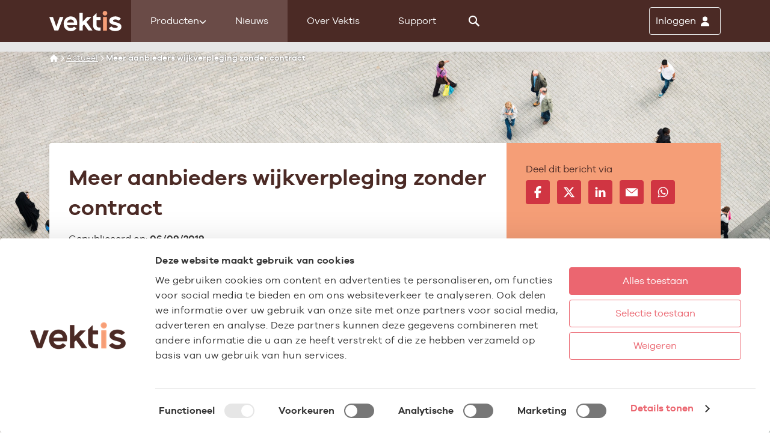

--- FILE ---
content_type: text/html; charset=UTF-8
request_url: https://www.vektis.nl/actueel/meer-aanbieders-wijkverpleging-zonder-contract
body_size: 13747
content:
<!doctype html>

<html lang="nl">

<head itemscope itemtype="http://schema.org/WebSite">
            <script id="Cookiebot" src="https://consent.cookiebot.com/uc.js" data-cbid="86aa765e-afb9-4937-b936-dbf62cdd6ad6" data-blockingmode="auto" type="text/javascript"></script>
        
    <script>window._AutofillCallbackHandler = window._AutofillCallbackHandler || function(){}</script>
    
    <script data-cookieconsent="ignore">
        document.addEventListener('DOMContentLoaded', () => {
            const iframes = document.querySelectorAll('iframe');

            iframes.forEach(iframe => {
                const s = iframe.dataset.cookieblockSrc,
                      v = /google\.com\/maps\/embed/.test(s) ||
                          /player\.vimeo\.com\/video\//.test(s) ||
                          /youtube-nocookie\.com\/embed\//.test(s) ||
                          /youtube\.com\/embed\//.test(s) ||
                          undefined;
                if (!v) return;
                if ((iframe.dataset.cookieblockSrc ?? false) && !iframe.hasAttribute('data-no-placeholder')) {
                    iframe.setAttribute('data-add-cookies-placeholder', '');
                }
            });
        });
    </script>
    <script data-cookieconsent="ignore">
        window.reyezDebugMessage = [];
                    // Catch errors and log them
            try {
                window.onerror = function (err, url, line, col, errObject) {

                    // errors generated by external js includes
                    if (err === 'Script error.') {
                        console.error(err, url, line);
                        return true
                    }

                    //api url
                    const query = document.location.pathname !== '/' ? '?ref=' + document.location.pathname : '';
                    const apiUrl = '/js-error-log' + query;
                    //suppress browser error messages
                    const suppressErrors = true;

                    //setup formData
                    const data = new FormData();

                    data.append('errorType', errObject?.name)
                    data.append('errorMsg', errObject.message);
                    data.append('errorFile', url)
                    data.append('errorLine', line);
                    data.append('errorColumn', col);
                    data.append('reyezDebugMessage', window.reyezDebugMessage);
                    data.append('queryString', document.location.search);
                    data.append('referrer', document.referrer);
                    data.append('userAgent', navigator.userAgent);

                    fetch(apiUrl, {
                        method: 'POST',
                        body: data,
                    });

                    // Push them to the console as simple logs
                    console.error(err, url, line, col, errObject.stack);

                    return suppressErrors;
                };
            } catch (e) {
                console.error(e);
            }
                
        
    </script>

    
    

            <meta charset="utf-8">
<title>Meer aanbieders wijkverpleging zonder contract</title>
<meta itemprop="url" content="https://www.vektis.nl/actueel/meer-aanbieders-wijkverpleging-zonder-contract">
<meta itemprop="name" content="Vektis - business intelligence centrum voor de zorg">
<meta name="format-detection" content="telephone=no">
<meta name="viewport" content="width=device-width, initial-scale=1">
<meta http-equiv="X-UA-Compatible" content="IE=edge"/>


<meta name="description" content="Vektis - slimme processen en heldere inzichten voor goede zorg">


<meta property="og:locale" content="nl_NL">
<meta property="og:type" content="og:website">
<meta property="og:title" content="Meer aanbieders wijkverpleging zonder contract">
<meta property="og:description" content="Vektis - slimme processen en heldere inzichten voor goede zorg">
<meta property="og:url" content="https://www.vektis.nl/actueel/meer-aanbieders-wijkverpleging-zonder-contract">
<meta property="og:site_name" content="Vektis - business intelligence centrum voor de zorg">





<meta property="og:image" content="https://www.vektis.nl/assets/img/logo.png"> 

<meta name="twitter:card" content="summary">
<meta name="twitter:description" content="Vektis - slimme processen en heldere inzichten voor goede zorg">
<meta name="twitter:title" content="Meer aanbieders wijkverpleging zonder contract">
<meta name="twitter:site" content="@vektisnieuws">
<meta name="twitter:image" content="https://www.vektis.nl/assets/img/logo.png">


	<meta name="robots" content="index, follow">
        <link rel="apple-touch-icon" sizes="180x180" href="/apple-touch-icon.png">
    <link rel="icon" type="image/png" sizes="32x32" href="/favicon-32x32.png">
    <link rel="icon" type="image/png" sizes="16x16" href="/favicon-16x16.png">
    <link rel="manifest" href="/manifest.json">
    <link rel="mask-icon" href="/safari-pinned-tab.svg" color="#4b2a25">
    <meta name="theme-color" content="#4b2a25">
    <meta name="csrf-token" content="01zqpWEHAtOqFq9NctmWvBg5sxVcvti9LeexYFK3">
    
            <link rel="stylesheet" href="/assets/css/app.css?id=f804f9e842ce8ee12cb97c77b4fbf3fe" type="text/css" media="screen">
        
    <script data-cookieconsent="ignore">
    var documentId="64a57f0a92c799f344084835";
    var documentKey="6pxCC9OSqAVDetgLbWoflbdA7gmAbveHmCi0pNeSDNA";
</script>

    <!-- Google Tag Manager -->
<script>
(function(w,d,s,l,i){w[l]=w[l]||[];w[l].push({'gtm.start':
new Date().getTime(),event:'gtm.js'});var f=d.getElementsByTagName(s)[0],
j=d.createElement(s),dl=l!='dataLayer'?'&l='+l:'';j.async=true;j.src=
'https://www.googletagmanager.com/gtm.js?id='+i+dl;f.parentNode.insertBefore(j,f);
})(window,document,'script','dataLayer','GTM-WH297H');
</script>
<!-- End Google Tag Manager -->

    </head>

<body class=" js-body js-scrolllock"
      data-modal-class="scroll-lock"
      data-scroll-lock-class="body--has-scroll-lock"
      data-scroll-lock-stationary-selector=".js-scroll-lock-stationary"
>


<!-- Google Tag Manager (noscript) -->
<noscript>
		<iframe src="https://www.googletagmanager.com/ns.html?id=GTM-WH297H" height="0" width="0" style="display:none;visibility:hidden"></iframe>
</noscript>
<!-- End Google Tag Manager (noscript) -->


    <header class="app-header js-show-when-going-up js-offset-for-scroll" id="mainHeader" data-scroll-hide-class="app-header--is-hidden-on-scroll" data-is-floating-class="app-header--is-floating" data-link-class="nav-primary__link" data-active-class="active" ><div class="container-xl position-relative"><div class="app-header__container row gx-3 align-items-center"><div class="col-auto me-auto me-xl-0"><a class="d-block" href="/" aria-label="Ga naar de homepage"><img class="app-header__logo" src="/assets/img/logo.svg" alt="Vektis logo" width="120" height="34" sizes="(min-width: 1200px) 120px,90px"></a></div><div class="col-auto order-xl-1"><button class="app-header__search-btn app-header-search-btn js-toggle-search-bar" type="button" data-target="#smartSearchBar" data-class="is-active" data-action="open" aria-label="Zoeken" ><span class="app-header-search-btn__icon" aria-hidden="true"><svg class="icon icon-search " role="img" aria-hidden="true"><use xlink:href="/assets/sprites/icons.svg?id=5ee6074c83191f68d28a439cd694b936#search"></use></svg></span></button></div><div class="col-auto order-xl-1 ms-xl-auto"><div class="login js-login" data-open-class="login--is-active"><button class="header__login-btn login__button js-toggle-element" type="button" data-target=".js-login" data-detect-click-outside="true" aria-label="Inloggen" ><span class="login__label"><span class="login__label__line">Inloggen</span></span><span class="login__icon"><svg class="icon icon-user-alt " role="img" aria-hidden="true"><use xlink:href="/assets/sprites/icons.svg?id=5ee6074c83191f68d28a439cd694b936#user-alt"></use></svg></span></button><div class="login__dropdown"><ul class="login-menu"><li class="login-menu__item"><a class="login-menu__link " href="https://www.vektis.nl/mijn-vektis"><span class="login-menu__icon"><svg class="icon icon-user-alt " role="img" aria-hidden="true"><use xlink:href="/assets/sprites/icons.svg?id=5ee6074c83191f68d28a439cd694b936#user-alt"></use></svg></span> Mijn Vektis </a><ul class="login-menu__submenu"><li class="login-menu__submenu-item"><a href="https://www.vektis.nl/mijn-vektis" dusk="login">Inloggen</a></li><li class="login-menu__submenu-item"><a href="https://www.vektis.nl/aanvragen">Account aanmaken</a></li></ul></li><hr class="login-menu__rule"><li class="login-menu__item"><a class="login-menu__link " href="/accounts" ><span class="login-menu__icon"><svg class="icon icon-rectangle-list " role="img" aria-hidden="true"><use xlink:href="/assets/sprites/icons.svg?id=5ee6074c83191f68d28a439cd694b936#rectangle-list"></use></svg></span> Alle portalen </a></li></ul></div></div></div><div class="col-auto align-self-xl-stretch"><button class="app-header__menu-btn menu-btn d-xl-none js-menu-btn" type="button" data-breakpoint="(max-width: 1200px)" aria-controls="siteMenu" aria-label="menu" ><span class="menu-btn__inner"><span class="menu-btn__icon"></span></span></button><nav class="app-header__menu h-xl-100" id="siteMenu" data-visible-class="app-header__menu--is-visible"><ul class="nav-primary js-nav-primary"><li class="nav-primary__item"><button class="nav-primary__link nav-primary__link--has-sub active js-submenu-btn" type="button" aria-controls="id_0Lkf6ucRLPethehi" ><span>Producten</span><span class="nav-primary__link__indicator"><svg class="icon icon-chevron-down " role="img" aria-hidden="true"><use xlink:href="/assets/sprites/icons.svg?id=5ee6074c83191f68d28a439cd694b936#chevron-down"></use></svg></span></button><div class="nav-primary__panel container-xl px-0" id="id_0Lkf6ucRLPethehi" data-visible-class="nav-primary__panel--is-visible" aria-hidden="true" hidden></div><template><ul class="nav-primary__segments js-submenu" data-btn-selector=".nav-primary__segment-btn" data-panel-selector=".nav-primary__columns"><li><button class="nav-primary__segment-btn menu-segment-btn" type="button"><span class="menu-segment-btn__name">Alle producten</span><span class="menu-segment-btn__icon"><svg class="icon icon-chevron-down " role="img" aria-hidden="true"><use xlink:href="/assets/sprites/icons.svg?id=5ee6074c83191f68d28a439cd694b936#chevron-down"></use></svg></span></button><section class="nav-primary__columns" aria-labelledby="id_uP9AaA3WdA2M2Jpx" data-theme="dark" hidden><div class="row"><div class="col-12"><div class="nav-primary__columns-header py-3 d-none d-xl-block w-100 border-bottom" id="id_uP9AaA3WdA2M2Jpx"><b class="title title--h5">Onze producten</b><p class="my-0 hide-when-empty"></p></div></div><div class="col-12 col-xl-3"><div class="nav-primary__group-label" id="id_WZd6wf3kdwyJtoxA">Zorgadministratie</div><ul class="list-unstyled" aria-labelledby="id_WZd6wf3kdwyJtoxA"><li class="mb-xl-1"><a class="nav-primary__sublink " href="/agb-register/starter-in-de-zorg" >Starter in de zorg</a></li><li class="mb-xl-1"><a class="nav-primary__sublink " href="/agb-register/agb-code-aanvragen" >AGB aanvragen</a></li><li class="mb-xl-1"><a class="nav-primary__sublink " href="/agb-register/agb-wijzigen" >AGB wijzigen</a></li></ul><div class="nav-primary__group-label" id="id_ODwjZWTUtS8BcNMh">Aanleveren</div><ul class="list-unstyled" aria-labelledby="id_ODwjZWTUtS8BcNMh"><li class="mb-xl-1"><a class="nav-primary__sublink " href="/ubo" >UBO</a></li><li class="mb-xl-1"><a class="nav-primary__sublink " href="/vragenlijsten-aanvullende-informatie" >Vragenlijst invullen</a></li><li class="mb-xl-1"><a class="nav-primary__sublink " href="/dataportaal" target="_blank" >Dataportaal</a></li></ul></div><div class="col-12 col-xl-3"><div class="nav-primary__group-label" id="id_HajLhgxaJKQ0nChl">Bronnen &amp; registers</div><ul class="list-unstyled" aria-labelledby="id_HajLhgxaJKQ0nChl"><li class="mb-xl-1"><a class="nav-primary__sublink " href="/agb-register" >AGB-register</a></li><li class="mb-xl-1"><a class="nav-primary__sublink " href="" >AGB Services</a></li><li class="mb-xl-1"><a class="nav-primary__sublink " href="/uzovi-register" >UZOVI-register</a></li><li class="mb-xl-1"><a class="nav-primary__sublink " href="/tarieven-en-prestaties-tog-ifm" >Tarieven en prestaties (TOG/IFM)</a></li><li class="mb-xl-1"><a class="nav-primary__sublink " href="/standaardisatie" >Standaardisatie</a></li><li class="mb-xl-1"><a class="nav-primary__sublink " href="/standaardisatie/standaarden" >Standaarden</a></li><li class="mb-xl-1"><a class="nav-primary__sublink " href="/standaardisatie/codelijsten" >Codelijsten</a></li><li class="mb-xl-1"><a class="nav-primary__sublink " href="/standaardisatie/retourinformatie" >Retourcodes</a></li><li class="mb-xl-1"><a class="nav-primary__sublink " href="/open-data" >Open data</a></li></ul></div><div class="col-12 col-xl-3"><div class="nav-primary__group-label" id="id_ALAJZPFIAHUVbjg1">Inzichten over</div><ul class="list-unstyled" aria-labelledby="id_ALAJZPFIAHUVbjg1"><li class="mb-xl-1"><a class="nav-primary__sublink " href="/huisartsenzorg" >Huisartsenzorg</a></li><li class="mb-xl-1"><a class="nav-primary__sublink " href="/ziekenhuiszorg" >Ziekenhuiszorg</a></li><li class="mb-xl-1"><a class="nav-primary__sublink " href="/geestelijke-gezondheidszorg" >Geestelijke gezondheidszorg</a></li><li class="mb-xl-1"><a class="nav-primary__sublink " href="/spiegelinformatie" >Paramedische zorg</a></li><li class="mb-xl-1"><a class="nav-primary__sublink " href="/actueel?tags=zorgverzekering" >Zorgverzekering</a></li><li class="mb-xl-1"><a class="nav-primary__sublink " href="" >Gemeenten</a></li><li class="mb-xl-1"><a class="nav-primary__sublink " href="/actueel?tags=integrale-zorg" >Integrale zorg</a></li><li class="mb-xl-1"><a class="nav-primary__sublink " href="/actueel?tags=Ouderenzorg" >Ouderenzorg</a></li><li class="mb-xl-1"><a class="nav-primary__sublink " href="/actueel?tags=langdurige-zorg" >Langdurige zorg</a></li><li class="mb-xl-1"><a class="nav-primary__sublink " href="/actueel?tags=wijkverpleging" >Wijkverpleging</a></li><li class="mb-xl-1"><a class="nav-primary__sublink " href="/informatie-over-zorgaanbieders" >Informatie over zorgaanbieders</a></li><li class="mb-xl-1"><a class="nav-primary__sublink " href="/actueel" >Alle feiten &amp; cijfers</a></li></ul><div class="nav-primary__group-label" id="id_BujuwIFoh3gOAZQ3">Laten onderzoeken</div><ul class="list-unstyled" aria-labelledby="id_BujuwIFoh3gOAZQ3"><li class="mb-xl-1"><a class="nav-primary__sublink " href="/inzichten-op-maat" >Inzichten op maat</a></li></ul></div><div class="col-12 col-xl-3"><div class="nav-primary__group-label" id="id_CL3WZ0GY4Yf2ZzAs">Direct naar</div><ul class="list-unstyled" aria-labelledby="id_CL3WZ0GY4Yf2ZzAs"><li class="mb-xl-1"><a class="nav-primary__sublink " href="https://vektis.okta-emea.com/login/login.htm?fromURI=%2Fapp%2Fvektis_agbwzwebzoeker_1%2FexkyyzkqegkGOrbfj0i6%2Fsso%2Fsaml%3FSAMLRequest%3DjZJNT8JAEIbvJv6Hzd7p0hbEboCESDQkfsWvgxezbAdd2%252B7WnakVfr0LYpAL8Tozz7x535khqqpMajlp6M3ewUcDSOyrKi3Kn86IN95Kp9CgtKoCl" >Besloten AGB Webzoeker</a></li><li class="mb-xl-1"><a class="nav-primary__sublink " href="https://www.zorgprisma.nl/ibmcognos/bi/" >Zorgprisma</a></li><li class="mb-xl-1"><a class="nav-primary__sublink " href="https://www.vektis.nl/spiegelinformatie" >Spiegelinformatie</a></li><li class="mb-xl-1"><a class="nav-primary__sublink " href="/huisartsenzorg/praktijkspiegel" >Praktijkspiegel huisartsen</a></li><li class="mb-xl-1"><a class="nav-primary__sublink " href="/gemeentezorgspiegel" >Gemeentezorgspiegel</a></li><li class="mb-xl-1"><a class="nav-primary__sublink " href="/ht-tool" >HT-tool</a></li><li class="mb-xl-1"><a class="nav-primary__sublink " href="/bft-tool" >BFT-tool</a></li><li class="mb-xl-1"><a class="nav-primary__sublink " href="/zorgaanbod" >Dashboard zorgaanbieders</a></li></ul></div></div></section></li><li><div class="menu-segment-label">Producten voor:</div></li><li><button class="nav-primary__segment-btn menu-segment-btn" type="button"><span class="menu-segment-btn__name">Zorgverzekeraar &amp; zorgkantoor</span><span class="menu-segment-btn__icon"><svg class="icon icon-chevron-down " role="img" aria-hidden="true"><use xlink:href="/assets/sprites/icons.svg?id=5ee6074c83191f68d28a439cd694b936#chevron-down"></use></svg></span></button><section class="nav-primary__columns" aria-labelledby="id_sGCyXkRBWXjs2dyW" data-theme="dark" hidden><div class="row"><div class="col-12"><div class="nav-primary__columns-header py-3 d-none d-xl-block w-100 border-bottom" id="id_sGCyXkRBWXjs2dyW"><b class="title title--h5">Onze producten</b><p class="my-0 hide-when-empty">Voor zorgverzekeraars en zorgkantoren</p></div></div><div class="col-12 col-xl-3"><div class="nav-primary__group-label" id="id_TRZKaiXO0txRSjyJ">Aanleveren</div><ul class="list-unstyled" aria-labelledby="id_TRZKaiXO0txRSjyJ"><li class="mb-xl-1"><a class="nav-primary__sublink " href="/dataportaal" target="_blank" >Dataportaal</a></li></ul></div><div class="col-12 col-xl-3"><div class="nav-primary__group-label" id="id_ISHluA0TpQL7iDph">Bronnen &amp; registers</div><ul class="list-unstyled" aria-labelledby="id_ISHluA0TpQL7iDph"><li class="mb-xl-1"><a class="nav-primary__sublink " href="/agb-register" >AGB-register</a></li><li class="mb-xl-1"><a class="nav-primary__sublink " href="" >AGB Services</a></li><li class="mb-xl-1"><a class="nav-primary__sublink " href="/uzovi-register" >UZOVI-register</a></li><li class="mb-xl-1"><a class="nav-primary__sublink " href="/tarieven-en-prestaties-tog-ifm" >Tarieven en prestaties (TOG/IFM)</a></li><li class="mb-xl-1"><a class="nav-primary__sublink " href="/standaardisatie" >Standaardisatie</a></li><li class="mb-xl-1"><a class="nav-primary__sublink " href="/standaardisatie/standaarden" >Standaarden</a></li><li class="mb-xl-1"><a class="nav-primary__sublink " href="/standaardisatie/codelijsten" >Codelijsten</a></li><li class="mb-xl-1"><a class="nav-primary__sublink " href="/standaardisatie/retourinformatie" >Retourcodes</a></li><li class="mb-xl-1"><a class="nav-primary__sublink " href="/open-data" >Open data</a></li></ul></div><div class="col-12 col-xl-3"><div class="nav-primary__group-label" id="id_PljJ6x7CntuKVvKL">Inzichten over</div><ul class="list-unstyled" aria-labelledby="id_PljJ6x7CntuKVvKL"><li class="mb-xl-1"><a class="nav-primary__sublink " href="/huisartsenzorg" >Huisartsenzorg</a></li><li class="mb-xl-1"><a class="nav-primary__sublink " href="/ziekenhuiszorg" >Ziekenhuiszorg</a></li><li class="mb-xl-1"><a class="nav-primary__sublink " href="/geestelijke-gezondheidszorg" >Geestelijke gezondheidszorg</a></li><li class="mb-xl-1"><a class="nav-primary__sublink " href="/actueel?tags=zorgverzekering" >Zorgverzekering</a></li><li class="mb-xl-1"><a class="nav-primary__sublink " href="" >Gemeenten</a></li><li class="mb-xl-1"><a class="nav-primary__sublink " href="/actueel?tags=integrale-zorg" >Integrale zorg</a></li><li class="mb-xl-1"><a class="nav-primary__sublink " href="/actueel?tags=Ouderenzorg" >Ouderenzorg</a></li><li class="mb-xl-1"><a class="nav-primary__sublink " href="/actueel?tags=langdurige-zorg" >Langdurige zorg</a></li><li class="mb-xl-1"><a class="nav-primary__sublink " href="/informatie-over-zorgaanbieders" >Informatie over zorgaanbieders</a></li><li class="mb-xl-1"><a class="nav-primary__sublink " href="/actueel?tags=wijkverpleging" >Wijkverpleging</a></li><li class="mb-xl-1"><a class="nav-primary__sublink " href="/actueel" >Alle feiten &amp; cijfers</a></li></ul><div class="nav-primary__group-label" id="id_jgUv6bgiDDtv5WjC">Laten onderzoeken</div><ul class="list-unstyled" aria-labelledby="id_jgUv6bgiDDtv5WjC"><li class="mb-xl-1"><a class="nav-primary__sublink " href="/inzichten-op-maat" >Inzichten op maat</a></li></ul></div><div class="col-12 col-xl-3"><div class="nav-primary__group-label" id="id_fQLhYwVivpffRAUj">Direct naar</div><ul class="list-unstyled" aria-labelledby="id_fQLhYwVivpffRAUj"><li class="mb-xl-1"><a class="nav-primary__sublink " href="https://www.zorgprisma.nl/ibmcognos/bi/" >Zorgprisma</a></li><li class="mb-xl-1"><a class="nav-primary__sublink " href="https://vektis.okta-emea.com/login/login.htm?fromURI=%2Fapp%2Fvektis_agbwzwebzoeker_1%2FexkyyzkqegkGOrbfj0i6%2Fsso%2Fsaml%3FSAMLRequest%3DjZJNT8JAEIbvJv6Hzd7p0hbEboCESDQkfsWvgxezbAdd2%252B7WnakVfr0LYpAL8Tozz7x535khqqpMajlp6M3ewUcDSOyrKi3Kn86IN95Kp9CgtKoCl" >Besloten AGB webzoeker</a></li><li class="mb-xl-1"><a class="nav-primary__sublink " href="/ht-tool" >HT-tool</a></li><li class="mb-xl-1"><a class="nav-primary__sublink " href="/bft-tool" >BFT-tool</a></li><li class="mb-xl-1"><a class="nav-primary__sublink " href="/zorgaanbod" >Dashboard zorgaanbieders</a></li></ul></div></div></section></li><li><button class="nav-primary__segment-btn menu-segment-btn" type="button"><span class="menu-segment-btn__name">Zorgaanbieder &amp; zorgorganisatie</span><span class="menu-segment-btn__icon"><svg class="icon icon-chevron-down " role="img" aria-hidden="true"><use xlink:href="/assets/sprites/icons.svg?id=5ee6074c83191f68d28a439cd694b936#chevron-down"></use></svg></span></button><section class="nav-primary__columns" aria-labelledby="id_1LkMpHK3al0gSKoT" data-theme="dark" hidden><div class="row"><div class="col-12"><div class="nav-primary__columns-header py-3 d-none d-xl-block w-100 border-bottom" id="id_1LkMpHK3al0gSKoT"><b class="title title--h5">Onze producten</b><p class="my-0 hide-when-empty">Voor zorgaanbieders, brancheorganisaties, beroeporganisaties en kwaliteitsregisters</p></div></div><div class="col-12 col-xl-3"><div class="nav-primary__group-label" id="id_lrGXv8tikBGQOmEy">Zorgadministratie</div><ul class="list-unstyled" aria-labelledby="id_lrGXv8tikBGQOmEy"><li class="mb-xl-1"><a class="nav-primary__sublink " href="/agb-register/starter-in-de-zorg" >Starter in de zorg</a></li><li class="mb-xl-1"><a class="nav-primary__sublink " href="/agb-register/agb-code-aanvragen" >AGB aanvragen</a></li><li class="mb-xl-1"><a class="nav-primary__sublink " href="/agb-register/agb-wijzigen" >AGB wijzigen</a></li><li class="mb-xl-1"><a class="nav-primary__sublink " href="/kwaliteitsactie-agb" >Kwaliteitsacties AGB</a></li></ul><div class="nav-primary__group-label" id="id_0miocSHFq303uRaE">Aanleveren</div><ul class="list-unstyled" aria-labelledby="id_0miocSHFq303uRaE"><li class="mb-xl-1"><a class="nav-primary__sublink " href="/ubo" >UBO</a></li><li class="mb-xl-1"><a class="nav-primary__sublink " href="/vragenlijsten-aanvullende-informatie" >Vragenlijst invullen</a></li></ul></div><div class="col-12 col-xl-3"><div class="nav-primary__group-label" id="id_MtKj1lPDrNFoLy1n">Bronnen &amp; registers</div><ul class="list-unstyled" aria-labelledby="id_MtKj1lPDrNFoLy1n"><li class="mb-xl-1"><a class="nav-primary__sublink " href="/agb-register" >AGB-register</a></li><li class="mb-xl-1"><a class="nav-primary__sublink " href="/uzovi-register" >UZOVI-register</a></li><li class="mb-xl-1"><a class="nav-primary__sublink " href="/tarieven-en-prestaties-tog-ifm" >Tarieven en prestaties (TOG/IFM)</a></li><li class="mb-xl-1"><a class="nav-primary__sublink " href="/standaardisatie" >Standaardisatie</a></li><li class="mb-xl-1"><a class="nav-primary__sublink " href="/standaardisatie/standaarden" >Standaarden</a></li><li class="mb-xl-1"><a class="nav-primary__sublink " href="/standaardisatie/codelijsten" >Codelijsten</a></li><li class="mb-xl-1"><a class="nav-primary__sublink " href="/standaardisatie/retourinformatie" >Retourcodes</a></li><li class="mb-xl-1"><a class="nav-primary__sublink " href="/open-data" >Open data</a></li></ul></div><div class="col-12 col-xl-3"><div class="nav-primary__group-label" id="id_Ce6bDw9wMHOb3fkz">Inzichten over</div><ul class="list-unstyled" aria-labelledby="id_Ce6bDw9wMHOb3fkz"><li class="mb-xl-1"><a class="nav-primary__sublink " href="/huisartsenzorg" >Huisartsenzorg</a></li><li class="mb-xl-1"><a class="nav-primary__sublink " href="/ziekenhuiszorg" >Ziekenhuiszorg</a></li><li class="mb-xl-1"><a class="nav-primary__sublink " href="/geestelijke-gezondheidszorg" >Geestelijke gezondheidszorg</a></li><li class="mb-xl-1"><a class="nav-primary__sublink " href="/spiegelinformatie" >Paramedische zorg</a></li><li class="mb-xl-1"><a class="nav-primary__sublink " href="/actueel?tags=zorgverzekering" >Zorgverzekering</a></li><li class="mb-xl-1"><a class="nav-primary__sublink " href="" >Gemeenten</a></li><li class="mb-xl-1"><a class="nav-primary__sublink " href="/actueel?tags=integrale-zorg" >Integrale zorg</a></li><li class="mb-xl-1"><a class="nav-primary__sublink " href="/actueel?tags=Ouderenzorg" >Ouderenzorg</a></li><li class="mb-xl-1"><a class="nav-primary__sublink " href="/actueel?tags=langdurige-zorg" >Langdurige zorg</a></li><li class="mb-xl-1"><a class="nav-primary__sublink " href="/informatie-over-zorgaanbieders" >Informatie over zorgaanbieders</a></li><li class="mb-xl-1"><a class="nav-primary__sublink " href="/actueel?tags=wijkverpleging" >Wijkverpleging</a></li><li class="mb-xl-1"><a class="nav-primary__sublink " href="/actueel" >Alle feiten &amp; cijfers</a></li></ul><div class="nav-primary__group-label" id="id_H8YScBP8627Gd9Wz">Laten onderzoeken</div><ul class="list-unstyled" aria-labelledby="id_H8YScBP8627Gd9Wz"><li class="mb-xl-1"><a class="nav-primary__sublink " href="/inzichten-op-maat" >Inzichten op maat</a></li></ul></div><div class="col-12 col-xl-3"><div class="nav-primary__group-label" id="id_2npyyoQSd0pL9rgT">Direct naar</div><ul class="list-unstyled" aria-labelledby="id_2npyyoQSd0pL9rgT"><li class="mb-xl-1"><a class="nav-primary__sublink " href="https://www.vektis.nl/huisartsenzorg" >Praktijkspiegel huisartsen</a></li><li class="mb-xl-1"><a class="nav-primary__sublink " href="/spiegelinformatie" >Spiegelinformatie</a></li><li class="mb-xl-1"><a class="nav-primary__sublink " href="https://www.zorgprisma.nl/ibmcognos/bi/" >Zorgprisma</a></li><li class="mb-xl-1"><a class="nav-primary__sublink " href="/zorgaanbod" >Dashboard zorgaanbieders</a></li></ul></div></div></section></li><li><button class="nav-primary__segment-btn menu-segment-btn" type="button"><span class="menu-segment-btn__name">(Lokale) overheid</span><span class="menu-segment-btn__icon"><svg class="icon icon-chevron-down " role="img" aria-hidden="true"><use xlink:href="/assets/sprites/icons.svg?id=5ee6074c83191f68d28a439cd694b936#chevron-down"></use></svg></span></button><section class="nav-primary__columns" aria-labelledby="id_ZTHZF8jI8GpzXTgU" data-theme="dark" hidden><div class="row"><div class="col-12"><div class="nav-primary__columns-header py-3 d-none d-xl-block w-100 border-bottom" id="id_ZTHZF8jI8GpzXTgU"><b class="title title--h5">Onze producten</b><p class="my-0 hide-when-empty">Voor de lokale overheid</p></div></div><div class="col-12 col-xl-3"><div class="nav-primary__group-label" id="id_0AHzB8njs9IRu84I">Aanleveren</div><ul class="list-unstyled" aria-labelledby="id_0AHzB8njs9IRu84I"><li class="mb-xl-1"><a class="nav-primary__sublink " href="/dataportaal" target="_blank" >Dataportaal</a></li></ul></div><div class="col-12 col-xl-3"><div class="nav-primary__group-label" id="id_5XNXqC7wr0jH4XRj">Bronnen &amp; registers</div><ul class="list-unstyled" aria-labelledby="id_5XNXqC7wr0jH4XRj"><li class="mb-xl-1"><a class="nav-primary__sublink " href="/agb-register" >AGB-register</a></li><li class="mb-xl-1"><a class="nav-primary__sublink " href="" >AGB Services</a></li><li class="mb-xl-1"><a class="nav-primary__sublink " href="/uzovi-register" >UZOVI-register</a></li><li class="mb-xl-1"><a class="nav-primary__sublink " href="/tarieven-en-prestaties-tog-ifm" >Tarieven en prestaties (TOG/IFM)</a></li><li class="mb-xl-1"><a class="nav-primary__sublink " href="/open-data" >Open data</a></li></ul></div><div class="col-12 col-xl-3"><div class="nav-primary__group-label" id="id_tfpIVJikHQWtIklq">Inzichten over</div><ul class="list-unstyled" aria-labelledby="id_tfpIVJikHQWtIklq"><li class="mb-xl-1"><a class="nav-primary__sublink " href="/huisartsenzorg" >Huisartsenzorg</a></li><li class="mb-xl-1"><a class="nav-primary__sublink " href="/ziekenhuiszorg" >Ziekenhuiszorg</a></li><li class="mb-xl-1"><a class="nav-primary__sublink " href="/geestelijke-gezondheidszorg" >Geestelijke gezondheidszorg</a></li><li class="mb-xl-1"><a class="nav-primary__sublink " href="/actueel?tags=zorgverzekering" >Zorgverzekering</a></li><li class="mb-xl-1"><a class="nav-primary__sublink " href="" >Gemeenten</a></li><li class="mb-xl-1"><a class="nav-primary__sublink " href="/actueel?tags=integrale-zorg" >Integrale zorg</a></li><li class="mb-xl-1"><a class="nav-primary__sublink " href="/actueel?tags=Ouderenzorg" >Ouderenzorg</a></li><li class="mb-xl-1"><a class="nav-primary__sublink " href="/actueel?tags=langdurige-zorg" >Langdurige zorg</a></li><li class="mb-xl-1"><a class="nav-primary__sublink " href="/actueel?tags=wijkverpleging" >Wijkverpleging</a></li><li class="mb-xl-1"><a class="nav-primary__sublink " href="/informatie-over-zorgaanbieders" >Informatie over zorgaanbieders</a></li><li class="mb-xl-1"><a class="nav-primary__sublink " href="/actueel" >Alle feiten &amp; cijfers</a></li></ul><div class="nav-primary__group-label" id="id_t4zQpgJFi5hYFjJC">Laten onderzoeken</div><ul class="list-unstyled" aria-labelledby="id_t4zQpgJFi5hYFjJC"><li class="mb-xl-1"><a class="nav-primary__sublink " href="/inzichten-op-maat" >Inzichten op maat</a></li></ul></div><div class="col-12 col-xl-3"><div class="nav-primary__group-label" id="id_7z0RHUGWP14UHXB1">Direct naar</div><ul class="list-unstyled" aria-labelledby="id_7z0RHUGWP14UHXB1"><li class="mb-xl-1"><a class="nav-primary__sublink " href="https://www.zorgprisma.nl/ibmcognos/bi/" >Zorgprisma</a></li><li class="mb-xl-1"><a class="nav-primary__sublink " href="/gemeentezorgspiegel" target="_blank" >Gemeentezorgspiegel</a></li><li class="mb-xl-1"><a class="nav-primary__sublink " href="/zorgaanbod" >Dashboard zorgaanbieders</a></li></ul></div></div></section></li><li><button class="nav-primary__segment-btn menu-segment-btn" type="button"><span class="menu-segment-btn__name">Software leverancier</span><span class="menu-segment-btn__icon"><svg class="icon icon-chevron-down " role="img" aria-hidden="true"><use xlink:href="/assets/sprites/icons.svg?id=5ee6074c83191f68d28a439cd694b936#chevron-down"></use></svg></span></button><section class="nav-primary__columns" aria-labelledby="id_ppgmMmbmxSL2e5OC" data-theme="dark" hidden><div class="row"><div class="col-12"><div class="nav-primary__columns-header py-3 d-none d-xl-block w-100 border-bottom" id="id_ppgmMmbmxSL2e5OC"><b class="title title--h5">Onze producten</b><p class="my-0 hide-when-empty">Voor software leveranciers</p></div></div><div class="col-12 col-xl-3"><div class="nav-primary__group-label" id="id_HxAKEd1MnhmoCBzI">Bronnen &amp; registers</div><ul class="list-unstyled" aria-labelledby="id_HxAKEd1MnhmoCBzI"><li class="mb-xl-1"><a class="nav-primary__sublink " href="/agb-register" >AGB-register</a></li><li class="mb-xl-1"><a class="nav-primary__sublink " href="" >AGB Services</a></li><li class="mb-xl-1"><a class="nav-primary__sublink " href="/uzovi-register" >UZOVI-register</a></li><li class="mb-xl-1"><a class="nav-primary__sublink " href="/tarieven-en-prestaties-tog-ifm" >Tarieven en prestaties (TOG/IFM)</a></li><li class="mb-xl-1"><a class="nav-primary__sublink " href="/standaardisatie" >Standaardisatie</a></li><li class="mb-xl-1"><a class="nav-primary__sublink " href="/standaardisatie/standaarden" >Standaarden</a></li><li class="mb-xl-1"><a class="nav-primary__sublink " href="/standaardisatie/codelijsten" >Codelijsten</a></li><li class="mb-xl-1"><a class="nav-primary__sublink " href="/standaardisatie/retourinformatie" >Retourcodes</a></li><li class="mb-xl-1"><a class="nav-primary__sublink " href="/open-data" >Open data</a></li></ul></div><div class="col-12 col-xl-3"><div class="nav-primary__group-label" id="id_KIC2UYsWSkputnx4">Inzichten over</div><ul class="list-unstyled" aria-labelledby="id_KIC2UYsWSkputnx4"><li class="mb-xl-1"><a class="nav-primary__sublink " href="/actueel" >Alle feiten &amp; cijfers</a></li></ul></div></div></section></li><li><button class="nav-primary__segment-btn menu-segment-btn" type="button"><span class="menu-segment-btn__name">Anders</span><span class="menu-segment-btn__icon"><svg class="icon icon-chevron-down " role="img" aria-hidden="true"><use xlink:href="/assets/sprites/icons.svg?id=5ee6074c83191f68d28a439cd694b936#chevron-down"></use></svg></span></button><section class="nav-primary__columns" aria-labelledby="id_wqetlmHh6H1hLgzz" data-theme="dark" hidden><div class="row"><div class="col-12"><div class="nav-primary__columns-header py-3 d-none d-xl-block w-100 border-bottom" id="id_wqetlmHh6H1hLgzz"><b class="title title--h5">Onze producten</b><p class="my-0 hide-when-empty"></p></div></div><div class="col-12 col-xl-3"><div class="nav-primary__group-label" id="id_jadqPlbq0ANMPgBR">Bronnen &amp; registers</div><ul class="list-unstyled" aria-labelledby="id_jadqPlbq0ANMPgBR"><li class="mb-xl-1"><a class="nav-primary__sublink " href="/agb-register" >AGB-register</a></li><li class="mb-xl-1"><a class="nav-primary__sublink " href="/uzovi-register" >UZOVI-register</a></li><li class="mb-xl-1"><a class="nav-primary__sublink " href="/tarieven-en-prestaties-tog-ifm" >Tarieven en prestaties (TOG/IFM)</a></li><li class="mb-xl-1"><a class="nav-primary__sublink " href="/open-data" >Open data</a></li></ul></div><div class="col-12 col-xl-3"><div class="nav-primary__group-label" id="id_pvnPqVa4DLSWlCI4">Inzichten over</div><ul class="list-unstyled" aria-labelledby="id_pvnPqVa4DLSWlCI4"><li class="mb-xl-1"><a class="nav-primary__sublink " href="/huisartsenzorg" >Huisartsenzorg</a></li><li class="mb-xl-1"><a class="nav-primary__sublink " href="/ziekenhuiszorg" >Ziekenhuiszorg</a></li><li class="mb-xl-1"><a class="nav-primary__sublink " href="/geestelijke-gezondheidszorg" >Geestelijke gezondheidszorg</a></li><li class="mb-xl-1"><a class="nav-primary__sublink " href="/actueel?tags=zorgverzekering" >Zorgverzekering</a></li><li class="mb-xl-1"><a class="nav-primary__sublink " href="/gemeentezorgspiegel" >Gemeentezorgspiegel</a></li><li class="mb-xl-1"><a class="nav-primary__sublink " href="/actueel?tags=integrale-zorg" >Integrale zorg</a></li><li class="mb-xl-1"><a class="nav-primary__sublink " href="/actueel?tags=Ouderenzorg" >Ouderenzorg</a></li><li class="mb-xl-1"><a class="nav-primary__sublink " href="/actueel?tags=langdurige-zorg" >Langdurige zorg</a></li><li class="mb-xl-1"><a class="nav-primary__sublink " href="/actueel?tags=wijkverpleging" >Wijkverpleging</a></li><li class="mb-xl-1"><a class="nav-primary__sublink " href="/informatie-over-zorgaanbieders" >Informatie over zorgaanbieders</a></li><li class="mb-xl-1"><a class="nav-primary__sublink " href="/actueel" >Alle feiten &amp; cijfers</a></li></ul><div class="nav-primary__group-label" id="id_KUUagIM2oqqpWOcq">Laten onderzoeken</div><ul class="list-unstyled" aria-labelledby="id_KUUagIM2oqqpWOcq"><li class="mb-xl-1"><a class="nav-primary__sublink " href="/inzichten-op-maat" >Inzichten op maat</a></li></ul></div><div class="col-12 col-xl-3"><div class="nav-primary__group-label" id="id_hD6WQrrvwD5elSQM">Direct naar</div><ul class="list-unstyled" aria-labelledby="id_hD6WQrrvwD5elSQM"><li class="mb-xl-1"><a class="nav-primary__sublink " href="/voor-de-pers" >Pers</a></li><li class="mb-xl-1"><a class="nav-primary__sublink " href="" >AGB Services</a></li><li class="mb-xl-1"><a class="nav-primary__sublink " href="/zorgaanbod" >Dashboard zorgaanbieders</a></li></ul></div></div></section></li></ul></template></li><li class="nav-primary__item"><a class="nav-primary__link nav-primary__link--is-active " href="/actueel" >Nieuws</a></li><li class="nav-primary__item"><a class="nav-primary__link " href="/over-vektis" >Over Vektis</a></li><li class="nav-primary__item"><a class="nav-primary__link " href="/support" >Support</a></li></ul></nav></div></div></div></header><div id="smartSearchBar" class="smart-search-bar" data-search-input-selector=".smart-search-form__field"><form class="smart-search-form js-typeahead-form js-parse-data-form" action="/zoeken" method="GET" data-typeahead-url="/zoeken/typeahead" ><div class="container-xl smart-search-form__container"><label class="smart-search-form__icon" for="smartSearchInput"><span class="smart-search__icon"><svg class="icon icon-search " role="img" aria-hidden="true"><use xlink:href="/assets/sprites/icons.svg?id=5ee6074c83191f68d28a439cd694b936#search"></use></svg></span><span class="visually-hidden">Zoeken</span></label><input class="smart-search-form__field js-smart-search-input js-typeahead-input" id="smartSearchInput" type="text" autocomplete="off" name="q" value="" placeholder="Zoeken..." ><button class="smart-search-form__button btn js-toggle-search-bar" type="button" data-target="#smartSearchBar" data-class="is-active" data-action="close" aria-label="Sluiten" ><svg class="icon icon-times " role="img" aria-hidden="true"><use xlink:href="/assets/sprites/icons.svg?id=5ee6074c83191f68d28a439cd694b936#times"></use></svg></button><hr class="smart-search-form__line"><div class="smart-search-form__labels"></div></div><div class="smart-search-form__results smart-search-form-results js-smart-search-results-wrapper" data-visible-class="is-visible" ></div></form></div><div class="smart-search-form-overlay js-search-overlay js-toggle-search-bar" data-visible-class="is-visible" data-target="#smartSearchBar" data-class="is-active" data-action="close" ></div>
    
    
    <main class="main-body flex-grow-1 js-es-search-object">
        
    <section class="page-header"><figure class="page-header__bg-img"><img src="https://www.vektis.nl/thumbs/xxxl/5ef167b505dba0aac2ea2d632eb730d2.jpg" srcset="https://www.vektis.nl/thumbs/xxxs/5ef167b505dba0aac2ea2d632eb730d2.jpg 320w, https://www.vektis.nl/thumbs/xxs/5ef167b505dba0aac2ea2d632eb730d2.jpg 640w, https://www.vektis.nl/thumbs/xs/5ef167b505dba0aac2ea2d632eb730d2.jpg 768w, https://www.vektis.nl/thumbs/small/5ef167b505dba0aac2ea2d632eb730d2.jpg 960w, https://www.vektis.nl/thumbs/medium/5ef167b505dba0aac2ea2d632eb730d2.jpg 1280w, https://www.vektis.nl/thumbs/large/5ef167b505dba0aac2ea2d632eb730d2.jpg 1440w, https://www.vektis.nl/thumbs/xl/5ef167b505dba0aac2ea2d632eb730d2.jpg 1680w, https://www.vektis.nl/thumbs/xxl/5ef167b505dba0aac2ea2d632eb730d2.jpg 1920w, https://www.vektis.nl/thumbs/xxxl/5ef167b505dba0aac2ea2d632eb730d2.jpg 2362w" sizes="100vw" alt=""></figure><div class="container"><div class="row g-2 justify-content-end"><div class="col me-auto"><nav class="page-header__breadcrumbs mb-5"><ol class="breadcrumbs breadcrumbs--new breadcrumbs--white" itemscope itemtype="https://schema.org/BreadcrumbList" ><li class="breadcrumbs__item breadcrumbs__item--home" itemprop="itemListElement" itemscope itemtype="https://schema.org/ListItem" ><a class="breadcrumbs__link" href="https://www.vektis.nl" itemscope itemtype="https://schema.org/WebPage" itemprop="item" itemid="https://www.vektis.nl" aria-label="Home" ><svg class="icon icon-home " role="img" aria-hidden="true"><use xlink:href="/assets/sprites/icons.svg?id=5ee6074c83191f68d28a439cd694b936#home"></use></svg><meta itemprop="name" content="home"></a><meta itemprop="position" content="1"></li><li class="breadcrumbs__item" itemprop="itemListElement" itemscope itemtype="https://schema.org/ListItem"><svg class="icon icon-chevron-right breadcrumbs__icon" role="img" aria-hidden="true"><use xlink:href="/assets/sprites/icons.svg?id=5ee6074c83191f68d28a439cd694b936#chevron-right"></use></svg><a class="breadcrumbs__link" href="https://www.vektis.nl/actueel" itemscope itemtype="https://schema.org/WebPage" itemprop="item" itemid="https://www.vektis.nl/actueel" ><span itemprop="name">Actueel</span></a><meta itemprop="position" content="2"></li><li class="breadcrumbs__item" itemprop="itemListElement" itemscope itemtype="https://schema.org/ListItem"><svg class="icon icon-chevron-right breadcrumbs__icon" role="img" aria-hidden="true"><use xlink:href="/assets/sprites/icons.svg?id=5ee6074c83191f68d28a439cd694b936#chevron-right"></use></svg><span itemprop="name">Meer aanbieders wijkverpleging zonder contract</span><meta itemprop="position" content="3"></li></ol></nav></div></div><div class="row"><div class="col-md-8 order-1 order-md-0"></div></div></div></section><div class="container "><section class="board p-0"><div class="row"><div class="col-lg-8"><div class="board__content strip-content-margin pe-lg-0"><h1 class="title title--h1 mb-3"> Meer aanbieders wijkverpleging zonder contract </h1><div class="article-meta"><time datetime="2019-09-06T14:01:00+02:00" class="article-meta__time"> Gepubliceerd op: <strong>06/09/2019</strong></time><ul class="article-meta__cats button-list button-list--inline"><li class="button-list__item"><span class="btn-label">Wijkverpleging</span></li></ul></div></div></div><div class="col-lg-4"><div class="board__content bg-secondary h-100 text-primary strip-content-margin"><div><div> Deel dit bericht via <div class="mt-1"><ul class="row g-2"><li class="col-auto"><a href="https://www.facebook.com/sharer/sharer.php?u=https%3A%2F%2Fwww.vektis.nl%2Factueel%2Fmeer-aanbieders-wijkverpleging-zonder-contract" class="bt-social bt-social--dark gtm-facebook" aria-label="Delen op Facebook"><svg class="icon icon-facebook " role="img" aria-hidden="true"><use xlink:href="/assets/sprites/icons.svg?id=5ee6074c83191f68d28a439cd694b936#facebook"></use></svg></a></li><li class="col-auto"><a href="https://x.com/intent/tweet?hashtags=&original_referer=https%3A%2F%2Fwww.vektis.nl%2Factueel%2Fmeer-aanbieders-wijkverpleging-zonder-contract&url=https%3A%2F%2Fwww.vektis.nl%2Factueel%2Fmeer-aanbieders-wijkverpleging-zonder-contract&via=VektisNieuws" class="bt-social bt-social--dark gtm-twitter" aria-label="Delen op X"><svg class="icon icon-x-twitter " role="img" aria-hidden="true"><use xlink:href="/assets/sprites/icons.svg?id=5ee6074c83191f68d28a439cd694b936#x-twitter"></use></svg></a></li><li class="col-auto"><a href="https://www.linkedin.com/sharing/share-offsite/?url=https%3A%2F%2Fwww.vektis.nl%2Factueel%2Fmeer-aanbieders-wijkverpleging-zonder-contract" class="bt-social bt-social--dark gtm-linkedin" aria-label="Delen op LinkedIn"><svg class="icon icon-linkedin " role="img" aria-hidden="true"><use xlink:href="/assets/sprites/icons.svg?id=5ee6074c83191f68d28a439cd694b936#linkedin"></use></svg></a></li><li class="col-auto"><a href="mailto:?body=https://www.vektis.nl/actueel/meer-aanbieders-wijkverpleging-zonder-contract" class="bt-social bt-social--dark gtm-envelope" aria-label="Delen via e-mail"><svg class="icon icon-envelope " role="img" aria-hidden="true"><use xlink:href="/assets/sprites/icons.svg?id=5ee6074c83191f68d28a439cd694b936#envelope"></use></svg></a></li><li class="col-auto"><a href="https://wa.me/?text=Meer+aanbieders+wijkverpleging+zonder+contract%20https%3A%2F%2Fwww.vektis.nl%2Factueel%2Fmeer-aanbieders-wijkverpleging-zonder-contract" class="bt-social bt-social--dark gtm-whatsapp" aria-label="Delen via Whatsapp"><svg class="icon icon-whatsapp " role="img" aria-hidden="true"><use xlink:href="/assets/sprites/icons.svg?id=5ee6074c83191f68d28a439cd694b936#whatsapp"></use></svg></a></li></ul></div></div></div></div></div></div></section></div>
    <section class="module">
    <div class="container ">
        <div class="row">
            <div class="col-lg-8">
                <article class="article-intro">
    <div class="article-intro__body">
        <div class="user-content">
            <p>Het aandeel van de niet-gecontracteerde wijkverpleegkundige zorg is in 2018 gestegen naar 9%. In 2016 lag dit percentage op 4,3% en in 2017 op 7,4%. Ruim 2.200 – voornamelijk relatief zeer kleine - zorgaanbieders hadden in 2018 met geen enkele zorgverzekeraar een contract gesloten. Dit aantal is met 60% gestegen ten opzichte van 2016, waar het nog geen 1.400 aanbieders betrof. Dat blijkt uit onderzoek van Vektis naar de ontwikkeling van het aandeel niet-gecontracteerde zorg binnen de wijkverpleging.</p>
<p>Het aantal uren wijkverpleging dat een cliënt per maand ontvangt ligt in 2018 bij niet-gecontracteerde zorgaanbieders (38 uur) 2,7 keer zo hoog als bij gecontracteerde zorgaanbieders (14 uur). Dit is mede van invloed op de rekening: de kosten per cliënt per maand zijn ongeveer 2 keer zo hoog bij de aanbieders zonder contract ten opzichte van de aanbieders met een contract. Deze kosten zijn bij gecontracteerde zorg stabiel over de verschillende maanden van de jaren 2016 tot en met 2018 heen. Bij niet-gecontracteerde zorg zien we meer fluctuatie.</p>
<p>Cliënten die niet-gecontracteerde zorg ontvangen zijn gemiddeld korter in zorg (vijf maanden) dan cliënten die gecontracteerde zorg ontvangen (zes maanden). Opvallend is dat niet-gecontracteerde zorg relatief vaker wordt verleend aan cliënten in de leeftijdsgroep 30-79 jaar. Gecontracteerde zorgaanbieders verlenen relatief vaker zorg aan cliënten vanaf 80 jaar. Grote verschillen in chronische aandoeningen tussen de mensen die de zorg ontvangen hebben we niet gevonden.</p>
<h2>Het onderzoek</h2>
<p>Opdrachtgever van het onderzoek was het ministerie van Volksgezondheid, Welzijn en Sport (VWS). In het onderzoek hebben we bij ons beschikbare declaratiegegevens wijkverpleging gekoppeld aan de contractinformatie van zorgverzekeraars. Zo kregen we zicht op de omvang van gecontracteerde en niet-gecontracteerde wijkverpleegkundige zorg. We zijn daarbij uitgegaan van de contracteergraad op peilmoment 30 april 2019.</p>
<h2>Vervolgonderzoek</h2>
<p>In contracten tussen zorgverzekeraar en zorgaanbieder worden afspraken gemaakt over de prijs en kwaliteit van de geleverde zorg. Ook wanneer een zorgverlener geen contract heeft wordt meestal 70 tot 80 procent van het gemiddeld gecontracteerde tarief vergoed. Vorig jaar is in een akkoord afgesproken dat alle partijen ernaar streven om het aandeel niet-gecontracteerde wijkverpleegkundige zorg in 2019 te laten dalen. Uit vervolgonderzoek van Vektis eind dit jaar over het 1e kwartaal van 2019 moet blijken of deze inspanningen daadwerkelijk leiden tot de gewenste daling. Als dit niet zo is dan zal het kabinet maatregelen treffen.</p> <br><br><br> <h2>Meer weten?</h2>
<p>Download hiernaast het volledige rapport.</p>
        </div>
    </div>

    
</article>
            </div>

            <div class="col-lg-4">
                <aside class="stick-to-top">
                                            <div class="sidebar">
            <h2 class="sidebar__title">Downloads</h2>
        <ul class="list-unstyled mb-0">
            <li class="d-flex gap-2 align-items-center justify-content-between py-2 mb-0 border-top border-light">
            <div class="text-break">Ontwikkeling (niet-)gecontracteerde wijkverpleging 2016-2018.pdf</div>
            <div>
                <a href="https://www.vektis.nl/uploads/Zorginzichten/Ontwikkeling (niet-)gecontracteerde wijkverpleging 2016-2018.pdf" class="btn btn-conversion gtm-button"
                   title="Ontwikkeling (niet-)gecontracteerde wijkverpleging 2016-2018.pdf"
                   aria-label="Ontwikkeling (niet-)gecontracteerde wijkverpleging 2016-2018.pdf downloaden"
                >
                    <svg class="icon icon-arrow-down-to-line " role="img" aria-hidden="true"><use xlink:href="/assets/sprites/icons.svg?id=5ee6074c83191f68d28a439cd694b936#arrow-down-to-line"></use></svg>                </a>
            </div>
        </li>
    </ul>
</div>
                    
                    <div class="sidebar">
            <h2 class="sidebar__title">Nieuwsbrief</h2>
        <p>Meld je aan voor de Vektis nieuwsbrief</p>
                    <ul class="checklist">
                                    <li class="checklist__item">Onze openbare zorginzichten automatisch in je mailbox</li>
                                    <li class="checklist__item">Transparant</li>
                                    <li class="checklist__item">Toegankelijke informatie</li>
                            </ul>
                <a href="#" class="btn btn-conversion gtm-button" data-bs-toggle="modal" data-bs-target="#mailChimp_3">Schrijf je in</a>
</div>
    
                </aside>
            </div>
        </div>
    </div>
</section>

    
    
    <section class="module module--related-news">
    <div class="container ">
        <h2 class="title title--h1 mb-3">Gerelateerde artikelen</h2>
			<div class="row ">
                        <div class="col-md-4 col--has-mg">
                <a class="card card--flex" href="https://www.vektis.nl/nieuws/factsheet-wijkverpleging"><div class="card__main"><div class="card__bar"><div class="card__label"><svg class="icon icon-message-lines " role="img" aria-hidden="true"><use xlink:href="/assets/sprites/icons.svg?id=5ee6074c83191f68d28a439cd694b936#message-lines"></use></svg><span>Nieuws</span></div><time class="card__date" datetime="2025-08-22T13:58:00"> 22/8/2025 </time></div><div class="card__thumb"><img src="https://www.vektis.nl/thumbs/medium/b27b003f78ab9fa72ba304cda801222e.jpg" sizes="(min-width: 1200px) 360px, (min-width: 992px) 293px, (min-width: 768px) 310px, 100vw" srcset=" https://www.vektis.nl/thumbs/medium/b27b003f78ab9fa72ba304cda801222e.jpg 800w, https://www.vektis.nl/thumbs/small/b27b003f78ab9fa72ba304cda801222e.jpg 400w, https://www.vektis.nl/thumbs/xs/b27b003f78ab9fa72ba304cda801222e.jpg 200w " alt="Factsheet wijkverpleging" ></div><div class="card__tags" title="Zorgaanbieders&nbsp;&nbsp;&bull;&nbsp;&nbsp;Zorg in gemeente&nbsp;&nbsp;&bull;&nbsp;&nbsp;Wijkverpleging"><svg class="icon icon-tag " role="img" aria-hidden="true"><use xlink:href="/assets/sprites/icons.svg?id=5ee6074c83191f68d28a439cd694b936#tag"></use></svg><div class="card__tags__inner"> Zorgaanbieders&nbsp;&nbsp;&bull;&nbsp;&nbsp;Zorg in gemeente&nbsp;&nbsp;&bull;&nbsp;&nbsp;Wijkverpleging </div></div><div class="card__readingtime"><svg class="icon icon-clock " role="img" aria-hidden="true"><use xlink:href="/assets/sprites/icons.svg?id=5ee6074c83191f68d28a439cd694b936#clock"></use></svg><span class="card__readingtime__inner">4 minuten lezen</span></div><h3 class="card__title title"> Factsheet wijkverpleging </h3><div class="card__text lc-3"> Soms heb je tijdelijk of voor een lange periode wijkverpleging nodig. Denk bijvoorbeeld aan hulp bij het verzorgen van ... </div></div><div class="card__footer"><span class="card__button btn btn-outline-conversion"> Lees verder <svg class="icon icon-chevron-right " role="img" aria-hidden="true"><use xlink:href="/assets/sprites/icons.svg?id=5ee6074c83191f68d28a439cd694b936#chevron-right"></use></svg></span></div></a>            </div>
                    <div class="col-md-4 col--has-mg">
                <a class="card card--flex" href="https://www.vektis.nl/nieuws/omvang-niet-gecontracteerde-wijkverpleging-stijgt-iets-ten-opzichte-van-2020"><div class="card__main"><div class="card__bar"><div class="card__label"><svg class="icon icon-message-lines " role="img" aria-hidden="true"><use xlink:href="/assets/sprites/icons.svg?id=5ee6074c83191f68d28a439cd694b936#message-lines"></use></svg><span>Nieuws</span></div><time class="card__date" datetime="2022-12-13T16:01:00"> 13/12/2022 </time></div><div class="card__thumb"><img src="https://www.vektis.nl/thumbs/medium/e0debc44805dfbd0c4136d992dea0448.jpg" sizes="(min-width: 1200px) 360px, (min-width: 992px) 293px, (min-width: 768px) 310px, 100vw" srcset=" https://www.vektis.nl/thumbs/medium/e0debc44805dfbd0c4136d992dea0448.jpg 800w, https://www.vektis.nl/thumbs/small/e0debc44805dfbd0c4136d992dea0448.jpg 400w, https://www.vektis.nl/thumbs/xs/e0debc44805dfbd0c4136d992dea0448.jpg 200w " alt="Omvang niet-gecontracteerde wijkverpleging stijgt iets ten opzichte van 2020" ></div><div class="card__tags" title="Wijkverpleging"><svg class="icon icon-tag " role="img" aria-hidden="true"><use xlink:href="/assets/sprites/icons.svg?id=5ee6074c83191f68d28a439cd694b936#tag"></use></svg><div class="card__tags__inner"> Wijkverpleging </div></div><div class="card__readingtime"><svg class="icon icon-clock " role="img" aria-hidden="true"><use xlink:href="/assets/sprites/icons.svg?id=5ee6074c83191f68d28a439cd694b936#clock"></use></svg><span class="card__readingtime__inner">5 minuten lezen</span></div><h3 class="card__title title"> Omvang niet-gecontracteerde wijkverpleging stijgt iets ten opzichte van 2020 </h3><div class="card__text lc-3"> In 2019 en 2020 zagen we een daling in het aandeel niet-gecontracteerde wijkverpleging, zowel in aantal patiënten als ... </div></div><div class="card__footer"><span class="card__button btn btn-outline-conversion"> Lees verder <svg class="icon icon-chevron-right " role="img" aria-hidden="true"><use xlink:href="/assets/sprites/icons.svg?id=5ee6074c83191f68d28a439cd694b936#chevron-right"></use></svg></span></div></a>            </div>
                    <div class="col-md-4 col--has-mg">
                <a class="card card--flex" href="https://www.vektis.nl/nieuws/zorgaanbieders-in-de-wijkverpleging-beter-vindbaar"><div class="card__main"><div class="card__bar"><div class="card__label"><svg class="icon icon-message-lines " role="img" aria-hidden="true"><use xlink:href="/assets/sprites/icons.svg?id=5ee6074c83191f68d28a439cd694b936#message-lines"></use></svg><span>Nieuws</span></div><time class="card__date" datetime="2022-05-18T11:45:00"> 18/5/2022 </time></div><div class="card__thumb"><img src="https://www.vektis.nl/thumbs/medium/c95255b8d7c9d04484bd6c53b2458e36.jpg" sizes="(min-width: 1200px) 360px, (min-width: 992px) 293px, (min-width: 768px) 310px, 100vw" srcset=" https://www.vektis.nl/thumbs/medium/c95255b8d7c9d04484bd6c53b2458e36.jpg 800w, https://www.vektis.nl/thumbs/small/c95255b8d7c9d04484bd6c53b2458e36.jpg 400w, https://www.vektis.nl/thumbs/xs/c95255b8d7c9d04484bd6c53b2458e36.jpg 200w " alt="Zorgaanbieders in de wijkverpleging beter vindbaar" ></div><div class="card__tags" title="Zorgaanbieders&nbsp;&nbsp;&bull;&nbsp;&nbsp;Wijkverpleging"><svg class="icon icon-tag " role="img" aria-hidden="true"><use xlink:href="/assets/sprites/icons.svg?id=5ee6074c83191f68d28a439cd694b936#tag"></use></svg><div class="card__tags__inner"> Zorgaanbieders&nbsp;&nbsp;&bull;&nbsp;&nbsp;Wijkverpleging </div></div><div class="card__readingtime"><svg class="icon icon-clock " role="img" aria-hidden="true"><use xlink:href="/assets/sprites/icons.svg?id=5ee6074c83191f68d28a439cd694b936#clock"></use></svg><span class="card__readingtime__inner">1 minuten lezen</span></div><h3 class="card__title title"> Zorgaanbieders in de wijkverpleging beter vindbaar </h3><div class="card__text lc-3"> Vektis vraagt gegevens van zorgaanbieders in de wijkverpleging op met als doel de vindbaarheid voor (potentiële) ... </div></div><div class="card__footer"><span class="card__button btn btn-outline-conversion"> Lees verder <svg class="icon icon-chevron-right " role="img" aria-hidden="true"><use xlink:href="/assets/sprites/icons.svg?id=5ee6074c83191f68d28a439cd694b936#chevron-right"></use></svg></span></div></a>            </div>
            </div>

    <div class="text-center">
        <a class="btn btn-outline-conversion" href="https://www.vektis.nl/actueel">Bekijk alle actuele artikelen</a>
    </div>
    </div>
</section>

    

    </main>

    <div class="sticky-footer js-sticky-footer"></div>

    <section class="newsletter-banner"><div class="container d-flex flex-column flex-sm-row align-items-start align-items-sm-end"><div class="me-sm-3"><h2 class="newsletter-banner__title title title--h3">Blijf op de hoogte</h2><p class="mb-sm-0"> Altijd op de hoogte blijven van al onze nieuwtjes? Meld je dan nu aan voor onze nieuwsbrief. </p></div><a class="btn btn-conversion gtm-newsletter-footer gtm-button ms-sm-auto flex-shrink-0" href="https://www.vektis.nl/nieuwsbrief" > Schrijf je in </a></div></section>
<footer class="app-footer bg-primary text-white pt-3 pt-md-5 pb-9 overflow-hidden" id="mainFooter" data-theme="dark"><div class="container"><div class="row g-5 gx-lg-3"><div class="col-md-6 col-lg-4 col-xl"><div><div class="title title--h4 mb-2" role="heading" aria-level="3">Producten</div><ul class="list-unstyled list-unstyled d-flex flex-column gap-1"><li><a href="/agb-register">AGB-register</a></li><li><a href="https://www.vektis.nl/agb-register/agb-wijzigen">AGB wijzigen</a></li><li><a href="/starter-in-de-zorg">Starter in de zorg</a></li><li><a href="/standaardisatie">Standaardisatie</a></li><li><a href="/vragenlijsten-aanvullende-informatie">Vragenlijst invullen</a></li><li><a href="/uzovi-register">UZOVI-register</a></li><li><a href="/tarieven-en-prestaties-tog-ifm">Tarieven en prestaties (TOG/IFM)</a></li><li><a href="/open-data">Open data</a></li></ul></div></div><div class="col-md-6 col-lg-4 col-xl"><div><div class="title title--h4 mb-2 d-none d-md-block" aria-hidden="true">&nbsp;</div><ul class="list-unstyled list-unstyled d-flex flex-column gap-1"><li><a href="/huisartsenzorg">Huisartsenzorg</a></li><li><a href="/ziekenhuiszorg">Ziekenhuiszorg</a></li><li><a href="/geestelijke-gezondheidszorg">Geestelijke gezondheidszorg</a></li><li><a href="/actueel?tags=zorgverzekering">Zorgverzekering</a></li><li><a href="">Gemeenten</a></li><li><a href="/actueel?types=feiten-cijfers">Alle feiten &amp; cijfers</a></li></ul></div></div><div class="col-md-6 col-lg-4 col-xl d-flex flex-column gap-5"><div><a href="/actueel"><div class="title title--h4 mb-2" role="heading" aria-level="3">Actueel</div></a><ul class="list-unstyled list-unstyled d-flex flex-column gap-1"><li><a href="/actueel?types=nieuws">Nieuws</a></li><li><a href="/actueel?types=blogs">Blogs</a></li><li><a href="/actueel?types=feiten-cijfers">Feiten &amp; cijfers</a></li><li><a href="/actueel?types=nieuwsbrief">Nieuwsbrief</a></li><li><a href="/nieuwsbrief">Aanmelden nieuwsbrief</a></li></ul></div></div><div class="col-md-6 col-lg-4 col-xl d-flex flex-column gap-5"><div><a href="/over-vektis"><div class="title title--h4 mb-2" role="heading" aria-level="3">Over Vektis</div></a><ul class="list-unstyled list-unstyled d-flex flex-column gap-1"><li><a href="/over-vektis/governance">Governance</a></li><li><a href="/over-vektis/missie-en-visie">Missie &amp; Visie</a></li><li><a href="/over-vektis/datawarehouse">Datawarehouse</a></li><li><a href="/over-vektis/compliance">Compliance</a></li><li><a href="/over-vektis/het-verhaal-van-vektis">Het verhaal van Vektis</a></li></ul></div><div><div class="title title--h4 mb-2" role="heading" aria-level="3">Werken bij</div><ul class="list-unstyled list-unstyled d-flex flex-column gap-1"><li><a href="/werken-bij/vacatures">Vacatures</a></li><li><a href="/werken-bij">Werken bij Vektis</a></li></ul></div></div><div class="col-md-6 col-lg-4 col-xl"><div class="title title--h4 mb-2" role="heading" aria-level="3">Support</div><p> Heb je een vraag? Vind je antwoord snel en makkelijk op onze support pagina. </p><p><a href="/support" class="btn btn-secondary btn-sm">Support</a></p><div class="title title--h4 mb-2 mt-5" role="heading" aria-level="3">Vektis</div><p><b>Bezoekadres</b><br> Sparrenheuvel 18 <br> Gebouw B <br> 3708 JE Zeist </p><p><a href="/support/contact" class="btn btn-secondary btn-sm">Contact</a></p></div></div><hr class="mb-2 opacity-25"><div class="row g-4 align-items-center"><div class="col-lg-4 col-xl-6"><nav><ul class="row g-3 justify-content-center justify-content-lg-start"><li class="col-auto"><a href="/disclaimer" target="_self">Disclaimer</a></li><li class="col-auto"><a href="https://www.vektis.nl/algemene-voorwaarden" target="_self">Algemene voorwaarden</a></li><li class="col-auto"><a href="/privacy-cookieverklaring" target="_self">Privacy- en cookieverklaring</a></li><li class="col-auto"><a href="/kwetsbaarheid-melden" target="_self">Responsible disclosure</a></li></ul></nav></div><div class="col-md-6 col-lg-4"><div class="row g-3 align-items-center justify-content-center justify-content-md-start justify-content-lg-center"><div class="col-auto"> Volg ons op </div><div class="col-auto"><a class="social-link gtm-linkedin-square" href="https://www.linkedin.com/company/vektis-cv" rel="me" aria-label="Vektis op LinkedIn"><svg class="icon icon-linkedin-square " role="img" aria-hidden="true"><use xlink:href="/assets/sprites/icons.svg?id=5ee6074c83191f68d28a439cd694b936#linkedin-square"></use></svg></a></div><div class="col-auto"><a class="social-link gtm-twitter-square" href="https://x.com/vektisnieuws" rel="me" aria-label="Vektis op X"><svg class="icon icon-x-twitter-square " role="img" aria-hidden="true"><use xlink:href="/assets/sprites/icons.svg?id=5ee6074c83191f68d28a439cd694b936#x-twitter-square"></use></svg></a></div><div class="col-auto"><a class="social-link gtm-youtube-square" href="https://www.youtube.com/@vektis_nl" rel="me" aria-label="Vektis op Youtube"><svg class="icon icon-youtube-square " role="img" aria-hidden="true"><use xlink:href="/assets/sprites/icons.svg?id=5ee6074c83191f68d28a439cd694b936#youtube-square"></use></svg></a></div></div></div><div class="col-md-6 col-lg-4 col-xl-2 text-center text-md-end"> &copy;reated by <a href="https://www.reyez.nl">Reyez!</a></div></div></div></footer>
    

<div class="modal fade js-tooltip-modal" id="ttModal" tabindex="-1" role="dialog" aria-hidden="true"><div class="modal-dialog " role="document"><div class="modal-content "><div class="modal-header "><h2 class="modal-title " aria-live="polite"><span class="js-modal-title"></span></h2><button class="btn-close " type="button" data-bs-dismiss="modal" aria-label="Sluiten" ><span aria-hidden="true" ><svg class="icon icon-times " role="img" aria-hidden="true"><use xlink:href="/assets/sprites/icons.svg?id=5ee6074c83191f68d28a439cd694b936#times"></use></svg></span></button></div><div class="modal-body js-modal-body" data-loading-class="is-loading"></div></div></div></div>    
<div class="modal fade js-tooltip-modal" id="ttModalLarge" tabindex="-1" role="dialog" aria-hidden="true"><div class="modal-dialog modal-lg" role="document"><div class="modal-content "><div class="modal-header "><h2 class="modal-title " aria-live="polite"><span class="js-modal-title"></span></h2><button class="btn-close " type="button" data-bs-dismiss="modal" aria-label="Sluiten" ><span aria-hidden="true" ><svg class="icon icon-times " role="img" aria-hidden="true"><use xlink:href="/assets/sprites/icons.svg?id=5ee6074c83191f68d28a439cd694b936#times"></use></svg></span></button></div><div class="modal-body js-modal-body" data-loading-class="is-loading"></div></div></div></div><dialog class="modal js-alert-message-modal" id="alertMessageModal"><div class="modal-dialog " role="document"><div class="modal-content "><div class="modal-header "><h2 class="modal-title js-modal-title" aria-live="polite"><span class="js-modal-title"></span></h2><button class="btn-close " type="button" onclick="this.closest('dialog')?.close()" ><span aria-hidden="true" ><svg class="icon icon-times " role="img" aria-hidden="true"><use xlink:href="/assets/sprites/icons.svg?id=5ee6074c83191f68d28a439cd694b936#times"></use></svg></span></button></div><div class="modal-body js-modal-body" ></div></div></div></dialog><script data-cookieconsent="ignore">
    if (!window.alertModal) {
        window.alertModal = {};
        window.alertModal.element = document.querySelector('.js-alert-message-modal');
        window.alertModal.title = window.alertModal.element.querySelector('.js-modal-title');
        window.alertModal.body = window.alertModal.element.querySelector('.js-modal-body');
        window.alertModal.setTitle = (text) => window.alertModal.title.innerHTML = text;
        window.alertModal.setBody = (text) => window.alertModal.body.innerHTML = text;
        window.alertModal.show = () => window.alertModal.element.showModal();
        window.alertModal.close = () => window.alertModal.element.close();
    }
</script>
        <div class="modal fade" id="mailChimp_3" tabindex="-1" role="dialog" aria-hidden="true"><div class="modal-dialog " role="document"><div class="modal-content "><div class="modal-header "><h2 class="modal-title " aria-live="polite"><span class="js-modal-title">Meld je aan voor de Vektis nieuwsbrief</span></h2><button class="btn-close " type="button" data-bs-dismiss="modal" aria-label="Sluiten" ><span aria-hidden="true" ><svg class="icon icon-times " role="img" aria-hidden="true"><use xlink:href="/assets/sprites/icons.svg?id=5ee6074c83191f68d28a439cd694b936#times"></use></svg></span></button></div><div class="modal-body js-response-container" data-loading-class="is-loading"><form method="POST" action="https://www.vektis.nl/nieuwsbrief/3/form.json" accept-charset="UTF-8" id="js-newsletter-form-3" class="js-newsletter-form"><input name="_token" type="hidden" value="01zqpWEHAtOqFq9NctmWvBg5sxVcvti9LeexYFK3"><div class="form-group" ><label class="control-label required" for="mailChimpEmail" > Je e-mailadres </label><input class="form-control" placeholder="E-mailadres" id="mailChimpEmail" required="required" name="email" type="email"></div><div class="row"><div class="col-md-6"><div class="form-group" ><label class="control-label required" for="mailChimpFirstName" > Je voornaam </label><input class="form-control" placeholder="Voornaam" id="mailChimpFirstName" required="required" name="first_name" type="text"></div></div><div class="col-md-6"><div class="form-group" ><label class="control-label required" for="mailChimpLastName" > Je achternaam </label><input class="form-control" placeholder="Achternaam" id="mailChimpLastName" required="required" name="last_name" type="text"></div></div></div><div class="form-group" ><label class="control-label" for="mailChimpOrganisation" > Organisatie </label><input class="form-control" placeholder="Organisatie" id="mailChimpOrganisation" name="company" type="text"></div><div style="text-align:right;" ><button class="btn btn-conversion gtm-newsletter-submit" type="submit">Opslaan</button></div><p><small>Velden met een <span class="required"></span> zijn verplicht</small></p></form></div></div></div></div>
    

<script id="assetManifest" type="application/json" data-cookieconsent="ignore">
    {
    "\/assets\/js\/tooltip.js": "\/assets\/js\/tooltip.js?id=fb0ffc3b31427f666d29b55f41e66afe",
    "\/assets\/js\/toast.js": "\/assets\/js\/toast.js?id=d3981a27bf33a56244744e1a711dcb50",
    "\/assets\/js\/chart.js": "\/assets\/js\/chart.js?id=fad752e2e7ee3eac718f696c6f1e60e6",
    "\/assets\/js\/datatables.js": "\/assets\/js\/datatables.js?id=d4a3ab74f6e892b8878d4b29e0c85317",
    "\/assets\/js\/date.js": "\/assets\/js\/date.js?id=49c107dbc3018b441512d1faf473e298",
    "\/assets\/css\/datatables-override.css": "\/assets\/css\/datatables-override.css?id=eb23c1bcc4fc69daf4c2245c5dfe85d6",
    "\/assets\/css\/style-guide.css": "\/assets\/css\/style-guide.css?id=9047b8d24c3fac62f690fc1c1094fcd7",
    "\/assets\/css\/app.css": "\/assets\/css\/app.css?id=f804f9e842ce8ee12cb97c77b4fbf3fe",
    "\/assets\/css\/icons.css": "\/assets\/css\/icons.css?id=c5fe600c73210ed53a0c398c4de7b8b1",
    "\/assets\/css\/svg-icons.css": "\/assets\/css\/svg-icons.css?id=1cbd7880a615f8b890a0d6fc59ae6ece",
    "\/assets\/css\/standardisation-guide.css": "\/assets\/css\/standardisation-guide.css?id=be2903e65bb9e3f558ed6140b2b18a6c",
    "\/assets\/css\/okta.css": "\/assets\/css\/okta.css?id=ffa2fc9a169acdd1c6152513c49bdde9",
    "\/assets\/css\/plotly.css": "\/assets\/css\/plotly.css?id=8b4ac357469b20089bcefab8c01b0b80",
    "\/assets\/js\/app.js": "\/assets\/js\/app.js?id=f4421f3eabb7824da63b535da8a23e7c",
    "\/assets\/js\/bootstrap.bundle.min.js": "\/assets\/js\/bootstrap.bundle.min.js?id=2e477967e482f32e65d4ea9b2fd8e106",
    "\/assets\/js\/vendor\/jquery-3.7.1.min.js": "\/assets\/js\/vendor\/jquery-3.7.1.min.js?id=2c872dbe60f4ba70fb85356113d8b35e",
    "\/assets\/js\/vendor\/mark.js": "\/assets\/js\/vendor\/mark.js?id=d905b4c20dfd7072af359e90debfe82e",
    "\/assets\/js\/vendor\/fuse.js": "\/assets\/js\/vendor\/fuse.js?id=e95624e3335e0bb2e08de0a3ecd325ab",
    "\/assets\/js\/vendor\/ol\/ol.js": "\/assets\/js\/vendor\/ol\/ol.js?id=281e023276c2b43c6b01b6f4b28d9967",
    "\/assets\/js\/standardisation-guide.js": "\/assets\/js\/standardisation-guide.js?id=601db15567c266a055b4956a71d32832",
    "\/assets\/js\/selection-tags.js": "\/assets\/js\/selection-tags.js?id=b5cf1b4c42e6e733ed27a57e6f8e37e9",
    "\/assets\/js\/ajax-search.js": "\/assets\/js\/ajax-search.js?id=af5fc5a7acfe312aad843995da9fad5c",
    "\/assets\/js\/ajax-search-dropdown.js": "\/assets\/js\/ajax-search-dropdown.js?id=e6738e8ec45fd228531ab6c16a5e3a47",
    "\/assets\/js\/insertion.js": "\/assets\/js\/insertion.js?id=7db87c364b9da46effc99830023c73c5",
    "\/assets\/js\/list-filter.js": "\/assets\/js\/list-filter.js?id=4a75e5ad662ae9a330f68ad59ad78314",
    "\/assets\/js\/selector-insert.js": "\/assets\/js\/selector-insert.js?id=8dc892a1d7de9ca8bc66285bc677d9e8",
    "\/assets\/js\/sorter.js": "\/assets\/js\/sorter.js?id=23c6552599fe49288e03ad576d40ff28",
    "\/assets\/js\/reyez.js": "\/assets\/js\/reyez.js?id=9b86468c216143348723e9a72ceaf8db",
    "\/assets\/js\/footer_js.js": "\/assets\/js\/footer_js.js?id=efe4494811e4a91c84789fd5d8aa4bc4",
    "\/assets\/js\/validate-to-activate.js": "\/assets\/js\/validate-to-activate.js?id=6b8f7b47538c7b1507be74d2417bd0b9",
    "\/assets\/js\/visual-region-selector.js": "\/assets\/js\/visual-region-selector.js?id=2a731b39ac7681743db80fbb89468ccc",
    "\/assets\/js\/open-layers-map.js": "\/assets\/js\/open-layers-map.js?id=8975894006339896510d58658bfa2d2f",
    "\/assets\/js\/contact.js": "\/assets\/js\/contact.js?id=13c1a8e27d92b8d33d7c036f4e2a3ef5",
    "\/assets\/js\/agb-code-selector.js": "\/assets\/js\/agb-code-selector.js?id=494b8d633a43d4b0730838595e041e30",
    "\/assets\/js\/faq.js": "\/assets\/js\/faq.js?id=aefff7de11db64998fcd3bc8a8a7ecf5",
    "\/assets\/js\/modal-modify-content.js": "\/assets\/js\/modal-modify-content.js?id=6dbd00f0c329a7d07ef6d570f61b85e9",
    "\/assets\/js\/popover.js": "\/assets\/js\/popover.js?id=91b1f5f17a9fb40811e4fb9f390b090b",
    "\/assets\/js\/session-manager.js": "\/assets\/js\/session-manager.js?id=469266fe61fbb23a0b71757ebdd48782",
    "\/assets\/js\/authorisation-management.js": "\/assets\/js\/authorisation-management.js?id=b89b3b0b9530c8e527e6e66132083381",
    "\/assets\/js\/zorgaanbod.js": "\/assets\/js\/zorgaanbod.js?id=9ed0dc8e4a1053650df5b05288cf4499"
}</script>

<script src="/assets/js/reyez.js?id=9b86468c216143348723e9a72ceaf8db" data-cookieconsent="ignore"></script>
<script src="/assets/js/footer_js.js?id=efe4494811e4a91c84789fd5d8aa4bc4" data-cookieconsent="ignore"></script>

<script src="/assets/js/validate-to-activate.js?id=6b8f7b47538c7b1507be74d2417bd0b9" data-cookieconsent="ignore"></script>

    <script async
        type="module"
        src="https://chatwidget-prod.web.app/embed/init.iife.js"
        data-watermelon-widget-id="RlpyOEUJNBm"
        data-watermelon-settings-id="11452">
</script>

<script>
    document.addEventListener('load', () => {
        (iframeSelector => {
            document.querySelectorAll(iframeSelector).forEach(iframe => {
                const source = iframe.dataset.cookieblockSrc;
                const isVideo = /player\.vimeo\.com\/video\//.test(source) ? 'Vimeo' :
                                /youtube(-nocookie)?\.com\/embed\//.test(source) ? 'YouTube' :
                                undefined;
                if (!isVideo) return;
                const template = document.querySelector('.js-pre-cookies-placeholder');
                const clone = template.cloneNode(true);
                clone.innerHTML = clone.innerHTML.replaceAll('{width}', iframe.width);
                clone.innerHTML = clone.innerHTML.replaceAll('{height}', iframe.height);
                const node = document.importNode(clone.content, true);
                iframe.before(node);
            });
        })('[data-add-cookies-placeholder]');
    })
</script>

<template class="js-pre-cookies-placeholder">
    <a
        class="pre-cookies-placeholder cookieconsent-optout-marketing"
        href="javascript:Cookiebot.renew()"
        style="--pcp-width:{width}px;--pcp-height:{height}px;"
    >
        <span class="pre-cookies-placeholder__content">
            <span class="pre-cookies-placeholder__icon">
                                    <svg class="icon icon-play-circle " role="img" aria-hidden="true"><use xlink:href="/assets/sprites/icons.svg?id=5ee6074c83191f68d28a439cd694b936#play-circle"></use></svg>                            </span>

            <span class="pre-cookies-placeholder__text">
                <span class="pre-cookies-placeholder__link">Accepteer marketing cookies</span> om deze video te tonen.
            </span>
        </span>
    </a>
</template>


<script src="/assets/js/vendor/mark.js?id=d905b4c20dfd7072af359e90debfe82e" data-cookieconsent="ignore"></script>
<script src="/assets/js/bootstrap.bundle.min.js?id=2e477967e482f32e65d4ea9b2fd8e106" data-cookieconsent="ignore"></script>
<script src="/assets/js/faq.js?id=aefff7de11db64998fcd3bc8a8a7ecf5" data-cookieconsent="ignore"></script>
<script src="/assets/js/app.js?id=f4421f3eabb7824da63b535da8a23e7c" data-cookieconsent="ignore"></script>




</body>

</html>


--- FILE ---
content_type: text/css
request_url: https://www.vektis.nl/assets/css/app.css?id=f804f9e842ce8ee12cb97c77b4fbf3fe
body_size: 96644
content:
@charset "UTF-8";:root,[data-bs-theme=light]{--bs-blue:#0d6efd;--bs-indigo:#6610f2;--bs-purple:#6f42c1;--bs-pink:#d63384;--bs-red:#dc3545;--bs-orange:#fd7e14;--bs-yellow:#ffc107;--bs-green:#198754;--bs-teal:#20c997;--bs-cyan:#0dcaf0;--bs-black:#000;--bs-white:#fff;--bs-gray:#6c757d;--bs-gray-dark:#343a40;--bs-gray-100:#f5f5f5;--bs-gray-200:#e9ecef;--bs-gray-300:#e6e6e6;--bs-gray-400:#bababa;--bs-gray-500:#777;--bs-gray-600:#6c757d;--bs-gray-700:#333;--bs-gray-800:#343a40;--bs-gray-900:#212529;--bs-primary:#4b2a25;--bs-secondary:#f59e77;--bs-tertiary:#fff5dc;--bs-conversion:#d03542;--bs-success:#5cb85c;--bs-info:#5bc0de;--bs-warning:#f0ad4e;--bs-danger:#d03542;--bs-light:#fff;--bs-dark:#333;--bs-medium:#bababa;--bs-medium-dark:#e6e6e6;--bs-medium-accent:#f5f5f5;--bs-gray:#777;--bs-primary-rgb:75,42,37;--bs-secondary-rgb:245,158,119;--bs-tertiary-rgb:255,245,220;--bs-conversion-rgb:208,53,66;--bs-success-rgb:92,184,92;--bs-info-rgb:91,192,222;--bs-warning-rgb:240,173,78;--bs-danger-rgb:208,53,66;--bs-light-rgb:255,255,255;--bs-dark-rgb:51,51,51;--bs-medium-rgb:186,186,186;--bs-medium-dark-rgb:230,230,230;--bs-medium-accent-rgb:245,245,245;--bs-gray-rgb:119,119,119;--bs-primary-text-emphasis:#1e110f;--bs-secondary-text-emphasis:#623f30;--bs-success-text-emphasis:#254a25;--bs-info-text-emphasis:#244d59;--bs-warning-text-emphasis:#60451f;--bs-danger-text-emphasis:#53151a;--bs-light-text-emphasis:#333;--bs-dark-text-emphasis:#333;--bs-primary-bg-subtle:#dbd4d3;--bs-secondary-bg-subtle:#fdece4;--bs-success-bg-subtle:#def1de;--bs-info-bg-subtle:#def2f8;--bs-warning-bg-subtle:#fcefdc;--bs-danger-bg-subtle:#f6d7d9;--bs-light-bg-subtle:#fafafa;--bs-dark-bg-subtle:#bababa;--bs-primary-border-subtle:#b7aaa8;--bs-secondary-border-subtle:#fbd8c9;--bs-success-border-subtle:#bee3be;--bs-info-border-subtle:#bde6f2;--bs-warning-border-subtle:#f9deb8;--bs-danger-border-subtle:#ecaeb3;--bs-light-border-subtle:#e9ecef;--bs-dark-border-subtle:#777;--bs-white-rgb:255,255,255;--bs-black-rgb:0,0,0;--bs-font-sans-serif:"galano grotesque","Helvetica Neue",Helvetica,Arial,sans-serif;--bs-font-monospace:SFMono-Regular,Menlo,Monaco,Consolas,"Liberation Mono","Courier New",monospace;--bs-gradient:linear-gradient(180deg,hsla(0,0%,100%,.15),hsla(0,0%,100%,0));--bs-body-font-family:var(--bs-font-sans-serif);--bs-body-font-size:1rem;--bs-body-font-weight:400;--bs-body-line-height:1.5;--bs-body-color:#212529;--bs-body-color-rgb:33,37,41;--bs-body-bg:#fff;--bs-body-bg-rgb:255,255,255;--bs-emphasis-color:#000;--bs-emphasis-color-rgb:0,0,0;--bs-secondary-color:#777;--bs-secondary-color-rgb:119,119,119;--bs-secondary-bg:#e9ecef;--bs-secondary-bg-rgb:233,236,239;--bs-tertiary-color:rgba(33,37,41,.5);--bs-tertiary-color-rgb:33,37,41;--bs-tertiary-bg:#f5f5f5;--bs-tertiary-bg-rgb:245,245,245;--bs-heading-color:inherit;--bs-link-color:#d03542;--bs-link-color-rgb:208,53,66;--bs-link-decoration:none;--bs-link-hover-color:#a62a35;--bs-link-hover-color-rgb:166,42,53;--bs-code-color:#d63384;--bs-highlight-color:#212529;--bs-highlight-bg:#fff3cd;--bs-border-width:1px;--bs-border-style:solid;--bs-border-color:#e6e6e6;--bs-border-color-translucent:rgba(0,0,0,.175);--bs-border-radius:0.25rem;--bs-border-radius-sm:0.25rem;--bs-border-radius-lg:0.5rem;--bs-border-radius-xl:1rem;--bs-border-radius-xxl:2rem;--bs-border-radius-2xl:var(--bs-border-radius-xxl);--bs-border-radius-pill:50rem;--bs-box-shadow:0 0.5rem 1rem rgba(0,0,0,.15);--bs-box-shadow-sm:0 0.125rem 0.25rem rgba(0,0,0,.1);--bs-box-shadow-lg:0 1rem 3rem rgba(0,0,0,.175);--bs-box-shadow-inset:inset 0 1px 2px rgba(0,0,0,.075);--bs-focus-ring-width:0.25rem;--bs-focus-ring-opacity:0.25;--bs-focus-ring-color:rgba(75,42,37,.25);--bs-form-valid-color:#5cb85c;--bs-form-valid-border-color:#5cb85c;--bs-form-invalid-color:#d03542;--bs-form-invalid-border-color:#d03542}[data-bs-theme=dark]{--bs-body-color:#e6e6e6;--bs-body-color-rgb:230,230,230;--bs-body-bg:#212529;--bs-body-bg-rgb:33,37,41;--bs-emphasis-color:#fff;--bs-emphasis-color-rgb:255,255,255;--bs-secondary-color:hsla(0,0%,90%,.75);--bs-secondary-color-rgb:230,230,230;--bs-secondary-bg:#343a40;--bs-secondary-bg-rgb:52,58,64;--bs-tertiary-color:hsla(0,0%,90%,.5);--bs-tertiary-color-rgb:230,230,230;--bs-tertiary-bg:#2b3035;--bs-tertiary-bg-rgb:43,48,53;--bs-primary-text-emphasis:#937f7c;--bs-secondary-text-emphasis:#f9c5ad;--bs-success-text-emphasis:#9dd49d;--bs-info-text-emphasis:#9dd9eb;--bs-warning-text-emphasis:#f6ce95;--bs-danger-text-emphasis:#e3868e;--bs-light-text-emphasis:#f5f5f5;--bs-dark-text-emphasis:#e6e6e6;--bs-primary-bg-subtle:#0f0807;--bs-secondary-bg-subtle:#312018;--bs-success-bg-subtle:#122512;--bs-info-bg-subtle:#12262c;--bs-warning-bg-subtle:#302310;--bs-danger-bg-subtle:#2a0b0d;--bs-light-bg-subtle:#343a40;--bs-dark-bg-subtle:#1a1d20;--bs-primary-border-subtle:#2d1916;--bs-secondary-border-subtle:#935f47;--bs-success-border-subtle:#376e37;--bs-info-border-subtle:#377385;--bs-warning-border-subtle:#90682f;--bs-danger-border-subtle:#7d2028;--bs-light-border-subtle:#333;--bs-dark-border-subtle:#343a40;--bs-heading-color:inherit;--bs-link-color:#937f7c;--bs-link-hover-color:#a99996;--bs-link-color-rgb:147,127,124;--bs-link-hover-color-rgb:169,153,150;--bs-code-color:#e685b5;--bs-highlight-color:#e6e6e6;--bs-highlight-bg:#664d03;--bs-border-color:#333;--bs-border-color-translucent:hsla(0,0%,100%,.15);--bs-form-valid-color:#75b798;--bs-form-valid-border-color:#75b798;--bs-form-invalid-color:#ea868f;--bs-form-invalid-border-color:#ea868f;color-scheme:dark}*,:after,:before{box-sizing:border-box}@media (prefers-reduced-motion:no-preference){:root{scroll-behavior:smooth}}body{-webkit-text-size-adjust:100%;-webkit-tap-highlight-color:rgba(0,0,0,0);background-color:var(--bs-body-bg);color:var(--bs-body-color);font-family:var(--bs-body-font-family);font-size:var(--bs-body-font-size);font-weight:var(--bs-body-font-weight);line-height:var(--bs-body-line-height);margin:0;text-align:var(--bs-body-text-align)}hr{border:0;border-top:var(--bs-border-width) solid;color:inherit;margin:1rem 0;opacity:1}.h1,.h2,.h3,.h4,.h5,.h6,h1,h2,h3,h4,h5,h6{color:var(--bs-heading-color);font-weight:700;line-height:1.2;margin-bottom:.5rem}.h1,h1{font-size:calc(1.375rem + 1.5vw)}@media (min-width:1200px){.h1,h1{font-size:2.5rem}}.h2,h2{font-size:calc(1.325rem + .9vw)}@media (min-width:1200px){.h2,h2{font-size:2rem}}.h3,h3{font-size:calc(1.3rem + .6vw)}@media (min-width:1200px){.h3,h3{font-size:1.75rem}}.h4,h4{font-size:calc(1.275rem + .3vw)}@media (min-width:1200px){.h4,h4{font-size:1.5rem}}.h5,h5{font-size:1.25rem}.h6,h6{font-size:1rem}p{margin-bottom:1rem}abbr[title]{cursor:help;-webkit-text-decoration:underline dotted;text-decoration:underline dotted;-webkit-text-decoration-skip-ink:none;text-decoration-skip-ink:none}address{font-style:normal;line-height:inherit;margin-bottom:1rem}ol,ul{padding-left:2rem}dl,ol,ul{margin-bottom:1rem;margin-top:0}ol ol,ol ul,ul ol,ul ul{margin-bottom:0}dt{font-weight:700}dd{margin-bottom:.5rem;margin-left:0}blockquote{margin:0 0 1rem}b,strong{font-weight:bolder}.small,small{font-size:.875em}.mark,mark{background-color:var(--bs-highlight-bg);color:var(--bs-highlight-color);padding:.1875em}sub,sup{font-size:.75em;line-height:0;position:relative;vertical-align:baseline}sub{bottom:-.25em}sup{top:-.5em}.collapse-btn:is(button) .collapse-btn__indicator,.link,a{color:rgba(var(--bs-link-color-rgb),var(--bs-link-opacity,1));text-decoration:none}.collapse-btn:is(button) .collapse-btn__indicator:hover,.link:hover,a:hover{--bs-link-color-rgb:var(--bs-link-hover-color-rgb)}.collapse-btn:is(button) .collapse-btn__indicator:not([href]):not([class]),.link:not([href]):not([class]),a:not([href]):not([class]),a:not([href]):not([class]):hover{color:inherit;text-decoration:none}code,kbd,pre,samp{font-family:var(--bs-font-monospace);font-size:1em}pre{display:block;font-size:.875em;margin-bottom:1rem;margin-top:0;overflow:auto}pre code{color:inherit;font-size:inherit;word-break:normal}code{word-wrap:break-word;color:var(--bs-code-color);font-size:.875em}.collapse-btn:is(button) .collapse-btn__indicator>code,.link>code,a>code{color:inherit}kbd{background-color:var(--bs-body-color);border-radius:.25rem;color:var(--bs-body-bg);font-size:.875em;padding:.1875rem .375rem}kbd kbd{font-size:1em;padding:0}figure{margin:0 0 1rem}img,svg{vertical-align:middle}table{border-collapse:collapse;caption-side:bottom}caption{color:var(--bs-secondary-color);padding-bottom:.5rem;padding-top:.5rem;text-align:left}th{text-align:inherit;text-align:-webkit-match-parent}tbody,td,tfoot,th,thead,tr{border:0 solid;border-color:inherit}label{display:inline-block}button{border-radius:0}button:focus:not(:focus-visible){outline:0}button,input,optgroup,select,textarea{font-family:inherit;font-size:inherit;line-height:inherit;margin:0}button,select{text-transform:none}[role=button]{cursor:pointer}select{word-wrap:normal}select:disabled{opacity:1}[list]:not([type=date]):not([type=datetime-local]):not([type=month]):not([type=week]):not([type=time])::-webkit-calendar-picker-indicator{display:none!important}[type=button],[type=reset],[type=submit],button{-webkit-appearance:button}[type=button]:not(:disabled),[type=reset]:not(:disabled),[type=submit]:not(:disabled),button:not(:disabled){cursor:pointer}::-moz-focus-inner{border-style:none;padding:0}textarea{resize:vertical}fieldset{border:0;margin:0;min-width:0;padding:0}legend{float:left;font-size:calc(1.275rem + .3vw);line-height:inherit;margin-bottom:.5rem;width:100%}@media (min-width:1200px){legend{font-size:1.5rem}}legend+*{clear:left}::-webkit-datetime-edit-day-field,::-webkit-datetime-edit-fields-wrapper,::-webkit-datetime-edit-hour-field,::-webkit-datetime-edit-minute,::-webkit-datetime-edit-month-field,::-webkit-datetime-edit-text,::-webkit-datetime-edit-year-field{padding:0}::-webkit-inner-spin-button{height:auto}[type=search]{-webkit-appearance:textfield;outline-offset:-2px}::-webkit-search-decoration{-webkit-appearance:none}::-webkit-color-swatch-wrapper{padding:0}::file-selector-button{-webkit-appearance:button;font:inherit}output{display:inline-block}iframe{border:0}summary{cursor:pointer;display:list-item}progress{vertical-align:baseline}[hidden]{display:none!important}.lead{font-size:1.25rem;font-weight:300}.display-1{font-size:calc(1.625rem + 4.5vw);font-weight:300;line-height:1.2}@media (min-width:1200px){.display-1{font-size:5rem}}.display-2{font-size:calc(1.575rem + 3.9vw);font-weight:300;line-height:1.2}@media (min-width:1200px){.display-2{font-size:4.5rem}}.display-3{font-size:calc(1.525rem + 3.3vw);font-weight:300;line-height:1.2}@media (min-width:1200px){.display-3{font-size:4rem}}.display-4{font-size:calc(1.475rem + 2.7vw);font-weight:300;line-height:1.2}@media (min-width:1200px){.display-4{font-size:3.5rem}}.display-5{font-size:calc(1.425rem + 2.1vw);font-weight:300;line-height:1.2}@media (min-width:1200px){.display-5{font-size:3rem}}.display-6{font-size:calc(1.375rem + 1.5vw);font-weight:300;line-height:1.2}@media (min-width:1200px){.display-6{font-size:2.5rem}}.list-inline,.list-unstyled{list-style:none;padding-left:0}.list-inline-item{display:inline-block}.list-inline-item:not(:last-child){margin-right:.5rem}.initialism{font-size:.875em;text-transform:uppercase}.blockquote{font-size:1.25rem;margin-bottom:1rem}.blockquote>:last-child{margin-bottom:0}.blockquote-footer{color:#6c757d;font-size:.875em;margin-bottom:1rem;margin-top:-1rem}.blockquote-footer:before{content:"— "}.img-fluid,.img-thumbnail{height:auto;max-width:100%}.img-thumbnail{background-color:var(--bs-body-bg);border:var(--bs-border-width) solid var(--bs-border-color);border-radius:var(--bs-border-radius);padding:.25rem}.figure{display:inline-block}.figure-img{line-height:1;margin-bottom:.5rem}.figure-caption{color:var(--bs-secondary-color);font-size:.875em}.container,.container-fluid,.container-lg,.container-md,.container-sm,.container-xl,.container-xxl{--bs-gutter-x:1.5rem;--bs-gutter-y:0;margin-left:auto;margin-right:auto;padding-left:calc(var(--bs-gutter-x)*.5);padding-right:calc(var(--bs-gutter-x)*.5);width:100%}@media (min-width:576px){.container,.container-sm{max-width:540px}}@media (min-width:768px){.container,.container-md,.container-sm{max-width:720px}}@media (min-width:992px){.container,.container-lg,.container-md,.container-sm{max-width:960px}}@media (min-width:1200px){.container,.container-lg,.container-md,.container-sm,.container-xl{max-width:1140px}}@media (min-width:1400px){.container,.container-lg,.container-md,.container-sm,.container-xl,.container-xxl{max-width:1320px}}:root{--bs-breakpoint-xs:0;--bs-breakpoint-sm:576px;--bs-breakpoint-md:768px;--bs-breakpoint-lg:992px;--bs-breakpoint-xl:1200px;--bs-breakpoint-xxl:1400px}.row{--bs-gutter-x:1.5rem;--bs-gutter-y:0;display:flex;flex-wrap:wrap;margin-left:calc(var(--bs-gutter-x)*-.5);margin-right:calc(var(--bs-gutter-x)*-.5);margin-top:calc(var(--bs-gutter-y)*-1)}.row>*{flex-shrink:0;margin-top:var(--bs-gutter-y);max-width:100%;padding-left:calc(var(--bs-gutter-x)*.5);padding-right:calc(var(--bs-gutter-x)*.5);width:100%}.col{flex:1 0 0%}.row-cols-auto>*{flex:0 0 auto;width:auto}.row-cols-1>*{flex:0 0 auto;width:100%}.row-cols-2>*{flex:0 0 auto;width:50%}.row-cols-3>*{flex:0 0 auto;width:33.33333333%}.row-cols-4>*{flex:0 0 auto;width:25%}.row-cols-5>*{flex:0 0 auto;width:20%}.row-cols-6>*{flex:0 0 auto;width:16.66666667%}.col-auto{flex:0 0 auto;width:auto}.col-1{flex:0 0 auto;width:8.33333333%}.col-2{flex:0 0 auto;width:16.66666667%}.col-3{flex:0 0 auto;width:25%}.col-4{flex:0 0 auto;width:33.33333333%}.col-5{flex:0 0 auto;width:41.66666667%}.col-6{flex:0 0 auto;width:50%}.col-7{flex:0 0 auto;width:58.33333333%}.col-8{flex:0 0 auto;width:66.66666667%}.col-9{flex:0 0 auto;width:75%}.col-10{flex:0 0 auto;width:83.33333333%}.col-11{flex:0 0 auto;width:91.66666667%}.col-12{flex:0 0 auto;width:100%}.offset-1{margin-left:8.33333333%}.offset-2{margin-left:16.66666667%}.offset-3{margin-left:25%}.offset-4{margin-left:33.33333333%}.offset-5{margin-left:41.66666667%}.offset-6{margin-left:50%}.offset-7{margin-left:58.33333333%}.offset-8{margin-left:66.66666667%}.offset-9{margin-left:75%}.offset-10{margin-left:83.33333333%}.offset-11{margin-left:91.66666667%}.g-auto,.gx-auto{--bs-gutter-x:auto}.g-auto,.gy-auto{--bs-gutter-y:auto}.g-0,.gx-0{--bs-gutter-x:0}.g-0,.gy-0{--bs-gutter-y:0}.g-1,.gx-1{--bs-gutter-x:0.375rem}.g-1,.gy-1{--bs-gutter-y:0.375rem}.g-2,.gx-2{--bs-gutter-x:0.75rem}.g-2,.gy-2{--bs-gutter-y:0.75rem}.g-3,.gx-3{--bs-gutter-x:1rem}.g-3,.gy-3{--bs-gutter-y:1rem}.g-4,.gx-4{--bs-gutter-x:1.5rem}.g-4,.gy-4{--bs-gutter-y:1.5rem}.g-5,.gx-5{--bs-gutter-x:2rem}.g-5,.gy-5{--bs-gutter-y:2rem}.g-6,.gx-6{--bs-gutter-x:2.5rem}.g-6,.gy-6{--bs-gutter-y:2.5rem}.g-7,.gx-7{--bs-gutter-x:3rem}.g-7,.gy-7{--bs-gutter-y:3rem}.g-8,.gx-8{--bs-gutter-x:4rem}.g-8,.gy-8{--bs-gutter-y:4rem}.g-9,.gx-9{--bs-gutter-x:5rem}.g-9,.gy-9{--bs-gutter-y:5rem}@media (min-width:576px){.col-sm{flex:1 0 0%}.row-cols-sm-auto>*{flex:0 0 auto;width:auto}.row-cols-sm-1>*{flex:0 0 auto;width:100%}.row-cols-sm-2>*{flex:0 0 auto;width:50%}.row-cols-sm-3>*{flex:0 0 auto;width:33.33333333%}.row-cols-sm-4>*{flex:0 0 auto;width:25%}.row-cols-sm-5>*{flex:0 0 auto;width:20%}.row-cols-sm-6>*{flex:0 0 auto;width:16.66666667%}.col-sm-auto{flex:0 0 auto;width:auto}.col-sm-1{flex:0 0 auto;width:8.33333333%}.col-sm-2{flex:0 0 auto;width:16.66666667%}.col-sm-3{flex:0 0 auto;width:25%}.col-sm-4{flex:0 0 auto;width:33.33333333%}.col-sm-5{flex:0 0 auto;width:41.66666667%}.col-sm-6{flex:0 0 auto;width:50%}.col-sm-7{flex:0 0 auto;width:58.33333333%}.col-sm-8{flex:0 0 auto;width:66.66666667%}.col-sm-9{flex:0 0 auto;width:75%}.col-sm-10{flex:0 0 auto;width:83.33333333%}.col-sm-11{flex:0 0 auto;width:91.66666667%}.col-sm-12{flex:0 0 auto;width:100%}.offset-sm-0{margin-left:0}.offset-sm-1{margin-left:8.33333333%}.offset-sm-2{margin-left:16.66666667%}.offset-sm-3{margin-left:25%}.offset-sm-4{margin-left:33.33333333%}.offset-sm-5{margin-left:41.66666667%}.offset-sm-6{margin-left:50%}.offset-sm-7{margin-left:58.33333333%}.offset-sm-8{margin-left:66.66666667%}.offset-sm-9{margin-left:75%}.offset-sm-10{margin-left:83.33333333%}.offset-sm-11{margin-left:91.66666667%}.g-sm-auto,.gx-sm-auto{--bs-gutter-x:auto}.g-sm-auto,.gy-sm-auto{--bs-gutter-y:auto}.g-sm-0,.gx-sm-0{--bs-gutter-x:0}.g-sm-0,.gy-sm-0{--bs-gutter-y:0}.g-sm-1,.gx-sm-1{--bs-gutter-x:0.375rem}.g-sm-1,.gy-sm-1{--bs-gutter-y:0.375rem}.g-sm-2,.gx-sm-2{--bs-gutter-x:0.75rem}.g-sm-2,.gy-sm-2{--bs-gutter-y:0.75rem}.g-sm-3,.gx-sm-3{--bs-gutter-x:1rem}.g-sm-3,.gy-sm-3{--bs-gutter-y:1rem}.g-sm-4,.gx-sm-4{--bs-gutter-x:1.5rem}.g-sm-4,.gy-sm-4{--bs-gutter-y:1.5rem}.g-sm-5,.gx-sm-5{--bs-gutter-x:2rem}.g-sm-5,.gy-sm-5{--bs-gutter-y:2rem}.g-sm-6,.gx-sm-6{--bs-gutter-x:2.5rem}.g-sm-6,.gy-sm-6{--bs-gutter-y:2.5rem}.g-sm-7,.gx-sm-7{--bs-gutter-x:3rem}.g-sm-7,.gy-sm-7{--bs-gutter-y:3rem}.g-sm-8,.gx-sm-8{--bs-gutter-x:4rem}.g-sm-8,.gy-sm-8{--bs-gutter-y:4rem}.g-sm-9,.gx-sm-9{--bs-gutter-x:5rem}.g-sm-9,.gy-sm-9{--bs-gutter-y:5rem}}@media (min-width:768px){.col-md{flex:1 0 0%}.row-cols-md-auto>*{flex:0 0 auto;width:auto}.row-cols-md-1>*{flex:0 0 auto;width:100%}.row-cols-md-2>*{flex:0 0 auto;width:50%}.row-cols-md-3>*{flex:0 0 auto;width:33.33333333%}.row-cols-md-4>*{flex:0 0 auto;width:25%}.row-cols-md-5>*{flex:0 0 auto;width:20%}.row-cols-md-6>*{flex:0 0 auto;width:16.66666667%}.col-md-auto{flex:0 0 auto;width:auto}.col-md-1{flex:0 0 auto;width:8.33333333%}.col-md-2{flex:0 0 auto;width:16.66666667%}.col-md-3{flex:0 0 auto;width:25%}.col-md-4{flex:0 0 auto;width:33.33333333%}.col-md-5{flex:0 0 auto;width:41.66666667%}.col-md-6{flex:0 0 auto;width:50%}.col-md-7{flex:0 0 auto;width:58.33333333%}.col-md-8{flex:0 0 auto;width:66.66666667%}.col-md-9{flex:0 0 auto;width:75%}.col-md-10{flex:0 0 auto;width:83.33333333%}.col-md-11{flex:0 0 auto;width:91.66666667%}.col-md-12{flex:0 0 auto;width:100%}.offset-md-0{margin-left:0}.offset-md-1{margin-left:8.33333333%}.offset-md-2{margin-left:16.66666667%}.offset-md-3{margin-left:25%}.offset-md-4{margin-left:33.33333333%}.offset-md-5{margin-left:41.66666667%}.offset-md-6{margin-left:50%}.offset-md-7{margin-left:58.33333333%}.offset-md-8{margin-left:66.66666667%}.offset-md-9{margin-left:75%}.offset-md-10{margin-left:83.33333333%}.offset-md-11{margin-left:91.66666667%}.g-md-auto,.gx-md-auto{--bs-gutter-x:auto}.g-md-auto,.gy-md-auto{--bs-gutter-y:auto}.g-md-0,.gx-md-0{--bs-gutter-x:0}.g-md-0,.gy-md-0{--bs-gutter-y:0}.g-md-1,.gx-md-1{--bs-gutter-x:0.375rem}.g-md-1,.gy-md-1{--bs-gutter-y:0.375rem}.g-md-2,.gx-md-2{--bs-gutter-x:0.75rem}.g-md-2,.gy-md-2{--bs-gutter-y:0.75rem}.g-md-3,.gx-md-3{--bs-gutter-x:1rem}.g-md-3,.gy-md-3{--bs-gutter-y:1rem}.g-md-4,.gx-md-4{--bs-gutter-x:1.5rem}.g-md-4,.gy-md-4{--bs-gutter-y:1.5rem}.g-md-5,.gx-md-5{--bs-gutter-x:2rem}.g-md-5,.gy-md-5{--bs-gutter-y:2rem}.g-md-6,.gx-md-6{--bs-gutter-x:2.5rem}.g-md-6,.gy-md-6{--bs-gutter-y:2.5rem}.g-md-7,.gx-md-7{--bs-gutter-x:3rem}.g-md-7,.gy-md-7{--bs-gutter-y:3rem}.g-md-8,.gx-md-8{--bs-gutter-x:4rem}.g-md-8,.gy-md-8{--bs-gutter-y:4rem}.g-md-9,.gx-md-9{--bs-gutter-x:5rem}.g-md-9,.gy-md-9{--bs-gutter-y:5rem}}@media (min-width:992px){.col-lg{flex:1 0 0%}.row-cols-lg-auto>*{flex:0 0 auto;width:auto}.row-cols-lg-1>*{flex:0 0 auto;width:100%}.row-cols-lg-2>*{flex:0 0 auto;width:50%}.row-cols-lg-3>*{flex:0 0 auto;width:33.33333333%}.row-cols-lg-4>*{flex:0 0 auto;width:25%}.row-cols-lg-5>*{flex:0 0 auto;width:20%}.row-cols-lg-6>*{flex:0 0 auto;width:16.66666667%}.col-lg-auto{flex:0 0 auto;width:auto}.col-lg-1{flex:0 0 auto;width:8.33333333%}.col-lg-2{flex:0 0 auto;width:16.66666667%}.col-lg-3{flex:0 0 auto;width:25%}.col-lg-4{flex:0 0 auto;width:33.33333333%}.col-lg-5{flex:0 0 auto;width:41.66666667%}.col-lg-6{flex:0 0 auto;width:50%}.col-lg-7{flex:0 0 auto;width:58.33333333%}.col-lg-8{flex:0 0 auto;width:66.66666667%}.col-lg-9{flex:0 0 auto;width:75%}.col-lg-10{flex:0 0 auto;width:83.33333333%}.col-lg-11{flex:0 0 auto;width:91.66666667%}.col-lg-12{flex:0 0 auto;width:100%}.offset-lg-0{margin-left:0}.offset-lg-1{margin-left:8.33333333%}.offset-lg-2{margin-left:16.66666667%}.offset-lg-3{margin-left:25%}.offset-lg-4{margin-left:33.33333333%}.offset-lg-5{margin-left:41.66666667%}.offset-lg-6{margin-left:50%}.offset-lg-7{margin-left:58.33333333%}.offset-lg-8{margin-left:66.66666667%}.offset-lg-9{margin-left:75%}.offset-lg-10{margin-left:83.33333333%}.offset-lg-11{margin-left:91.66666667%}.g-lg-auto,.gx-lg-auto{--bs-gutter-x:auto}.g-lg-auto,.gy-lg-auto{--bs-gutter-y:auto}.g-lg-0,.gx-lg-0{--bs-gutter-x:0}.g-lg-0,.gy-lg-0{--bs-gutter-y:0}.g-lg-1,.gx-lg-1{--bs-gutter-x:0.375rem}.g-lg-1,.gy-lg-1{--bs-gutter-y:0.375rem}.g-lg-2,.gx-lg-2{--bs-gutter-x:0.75rem}.g-lg-2,.gy-lg-2{--bs-gutter-y:0.75rem}.g-lg-3,.gx-lg-3{--bs-gutter-x:1rem}.g-lg-3,.gy-lg-3{--bs-gutter-y:1rem}.g-lg-4,.gx-lg-4{--bs-gutter-x:1.5rem}.g-lg-4,.gy-lg-4{--bs-gutter-y:1.5rem}.g-lg-5,.gx-lg-5{--bs-gutter-x:2rem}.g-lg-5,.gy-lg-5{--bs-gutter-y:2rem}.g-lg-6,.gx-lg-6{--bs-gutter-x:2.5rem}.g-lg-6,.gy-lg-6{--bs-gutter-y:2.5rem}.g-lg-7,.gx-lg-7{--bs-gutter-x:3rem}.g-lg-7,.gy-lg-7{--bs-gutter-y:3rem}.g-lg-8,.gx-lg-8{--bs-gutter-x:4rem}.g-lg-8,.gy-lg-8{--bs-gutter-y:4rem}.g-lg-9,.gx-lg-9{--bs-gutter-x:5rem}.g-lg-9,.gy-lg-9{--bs-gutter-y:5rem}}@media (min-width:1200px){.col-xl{flex:1 0 0%}.row-cols-xl-auto>*{flex:0 0 auto;width:auto}.row-cols-xl-1>*{flex:0 0 auto;width:100%}.row-cols-xl-2>*{flex:0 0 auto;width:50%}.row-cols-xl-3>*{flex:0 0 auto;width:33.33333333%}.row-cols-xl-4>*{flex:0 0 auto;width:25%}.row-cols-xl-5>*{flex:0 0 auto;width:20%}.row-cols-xl-6>*{flex:0 0 auto;width:16.66666667%}.col-xl-auto{flex:0 0 auto;width:auto}.col-xl-1{flex:0 0 auto;width:8.33333333%}.col-xl-2{flex:0 0 auto;width:16.66666667%}.col-xl-3{flex:0 0 auto;width:25%}.col-xl-4{flex:0 0 auto;width:33.33333333%}.col-xl-5{flex:0 0 auto;width:41.66666667%}.col-xl-6{flex:0 0 auto;width:50%}.col-xl-7{flex:0 0 auto;width:58.33333333%}.col-xl-8{flex:0 0 auto;width:66.66666667%}.col-xl-9{flex:0 0 auto;width:75%}.col-xl-10{flex:0 0 auto;width:83.33333333%}.col-xl-11{flex:0 0 auto;width:91.66666667%}.col-xl-12{flex:0 0 auto;width:100%}.offset-xl-0{margin-left:0}.offset-xl-1{margin-left:8.33333333%}.offset-xl-2{margin-left:16.66666667%}.offset-xl-3{margin-left:25%}.offset-xl-4{margin-left:33.33333333%}.offset-xl-5{margin-left:41.66666667%}.offset-xl-6{margin-left:50%}.offset-xl-7{margin-left:58.33333333%}.offset-xl-8{margin-left:66.66666667%}.offset-xl-9{margin-left:75%}.offset-xl-10{margin-left:83.33333333%}.offset-xl-11{margin-left:91.66666667%}.g-xl-auto,.gx-xl-auto{--bs-gutter-x:auto}.g-xl-auto,.gy-xl-auto{--bs-gutter-y:auto}.g-xl-0,.gx-xl-0{--bs-gutter-x:0}.g-xl-0,.gy-xl-0{--bs-gutter-y:0}.g-xl-1,.gx-xl-1{--bs-gutter-x:0.375rem}.g-xl-1,.gy-xl-1{--bs-gutter-y:0.375rem}.g-xl-2,.gx-xl-2{--bs-gutter-x:0.75rem}.g-xl-2,.gy-xl-2{--bs-gutter-y:0.75rem}.g-xl-3,.gx-xl-3{--bs-gutter-x:1rem}.g-xl-3,.gy-xl-3{--bs-gutter-y:1rem}.g-xl-4,.gx-xl-4{--bs-gutter-x:1.5rem}.g-xl-4,.gy-xl-4{--bs-gutter-y:1.5rem}.g-xl-5,.gx-xl-5{--bs-gutter-x:2rem}.g-xl-5,.gy-xl-5{--bs-gutter-y:2rem}.g-xl-6,.gx-xl-6{--bs-gutter-x:2.5rem}.g-xl-6,.gy-xl-6{--bs-gutter-y:2.5rem}.g-xl-7,.gx-xl-7{--bs-gutter-x:3rem}.g-xl-7,.gy-xl-7{--bs-gutter-y:3rem}.g-xl-8,.gx-xl-8{--bs-gutter-x:4rem}.g-xl-8,.gy-xl-8{--bs-gutter-y:4rem}.g-xl-9,.gx-xl-9{--bs-gutter-x:5rem}.g-xl-9,.gy-xl-9{--bs-gutter-y:5rem}}@media (min-width:1400px){.col-xxl{flex:1 0 0%}.row-cols-xxl-auto>*{flex:0 0 auto;width:auto}.row-cols-xxl-1>*{flex:0 0 auto;width:100%}.row-cols-xxl-2>*{flex:0 0 auto;width:50%}.row-cols-xxl-3>*{flex:0 0 auto;width:33.33333333%}.row-cols-xxl-4>*{flex:0 0 auto;width:25%}.row-cols-xxl-5>*{flex:0 0 auto;width:20%}.row-cols-xxl-6>*{flex:0 0 auto;width:16.66666667%}.col-xxl-auto{flex:0 0 auto;width:auto}.col-xxl-1{flex:0 0 auto;width:8.33333333%}.col-xxl-2{flex:0 0 auto;width:16.66666667%}.col-xxl-3{flex:0 0 auto;width:25%}.col-xxl-4{flex:0 0 auto;width:33.33333333%}.col-xxl-5{flex:0 0 auto;width:41.66666667%}.col-xxl-6{flex:0 0 auto;width:50%}.col-xxl-7{flex:0 0 auto;width:58.33333333%}.col-xxl-8{flex:0 0 auto;width:66.66666667%}.col-xxl-9{flex:0 0 auto;width:75%}.col-xxl-10{flex:0 0 auto;width:83.33333333%}.col-xxl-11{flex:0 0 auto;width:91.66666667%}.col-xxl-12{flex:0 0 auto;width:100%}.offset-xxl-0{margin-left:0}.offset-xxl-1{margin-left:8.33333333%}.offset-xxl-2{margin-left:16.66666667%}.offset-xxl-3{margin-left:25%}.offset-xxl-4{margin-left:33.33333333%}.offset-xxl-5{margin-left:41.66666667%}.offset-xxl-6{margin-left:50%}.offset-xxl-7{margin-left:58.33333333%}.offset-xxl-8{margin-left:66.66666667%}.offset-xxl-9{margin-left:75%}.offset-xxl-10{margin-left:83.33333333%}.offset-xxl-11{margin-left:91.66666667%}.g-xxl-auto,.gx-xxl-auto{--bs-gutter-x:auto}.g-xxl-auto,.gy-xxl-auto{--bs-gutter-y:auto}.g-xxl-0,.gx-xxl-0{--bs-gutter-x:0}.g-xxl-0,.gy-xxl-0{--bs-gutter-y:0}.g-xxl-1,.gx-xxl-1{--bs-gutter-x:0.375rem}.g-xxl-1,.gy-xxl-1{--bs-gutter-y:0.375rem}.g-xxl-2,.gx-xxl-2{--bs-gutter-x:0.75rem}.g-xxl-2,.gy-xxl-2{--bs-gutter-y:0.75rem}.g-xxl-3,.gx-xxl-3{--bs-gutter-x:1rem}.g-xxl-3,.gy-xxl-3{--bs-gutter-y:1rem}.g-xxl-4,.gx-xxl-4{--bs-gutter-x:1.5rem}.g-xxl-4,.gy-xxl-4{--bs-gutter-y:1.5rem}.g-xxl-5,.gx-xxl-5{--bs-gutter-x:2rem}.g-xxl-5,.gy-xxl-5{--bs-gutter-y:2rem}.g-xxl-6,.gx-xxl-6{--bs-gutter-x:2.5rem}.g-xxl-6,.gy-xxl-6{--bs-gutter-y:2.5rem}.g-xxl-7,.gx-xxl-7{--bs-gutter-x:3rem}.g-xxl-7,.gy-xxl-7{--bs-gutter-y:3rem}.g-xxl-8,.gx-xxl-8{--bs-gutter-x:4rem}.g-xxl-8,.gy-xxl-8{--bs-gutter-y:4rem}.g-xxl-9,.gx-xxl-9{--bs-gutter-x:5rem}.g-xxl-9,.gy-xxl-9{--bs-gutter-y:5rem}}.table{--bs-table-color-type:initial;--bs-table-bg-type:initial;--bs-table-color-state:initial;--bs-table-bg-state:initial;--bs-table-color:var(--bs-emphasis-color);--bs-table-bg:transparent;--bs-table-border-color:var(--bs-border-color);--bs-table-accent-bg:#f5f5f5;--bs-table-striped-color:var(--bs-emphasis-color);--bs-table-striped-bg:#f5f5f5;--bs-table-active-color:var(--bs-emphasis-color);--bs-table-active-bg:rgba(var(--bs-emphasis-color-rgb),0.1);--bs-table-hover-color:var(--bs-emphasis-color);--bs-table-hover-bg:rgba(var(--bs-emphasis-color-rgb),0.075);border-color:var(--bs-table-border-color);margin-bottom:1rem;vertical-align:top;width:100%}.table>:not(caption)>*>*{background-color:var(--bs-table-bg);border-bottom-width:var(--bs-border-width);box-shadow:inset 0 0 0 9999px var(--bs-table-bg-state,var(--bs-table-bg-type,var(--bs-table-accent-bg)));color:var(--bs-table-color-state,var(--bs-table-color-type,var(--bs-table-color)));padding:.5rem .3725rem}.table>tbody{vertical-align:inherit}.table>thead{vertical-align:bottom}.table-group-divider{border-top:calc(var(--bs-border-width)*2) solid}.caption-top{caption-side:top}.table-sm>:not(caption)>*>*{padding:.25rem}.table-bordered>:not(caption)>*{border-width:var(--bs-border-width) 0}.table-bordered>:not(caption)>*>*{border-width:0 var(--bs-border-width)}.table-borderless>:not(caption)>*>*{border-bottom-width:0}.table-borderless>:not(:first-child){border-top-width:0}.table-striped-columns>:not(caption)>tr>:nth-child(2n),.table-striped>tbody>tr:nth-of-type(odd)>*{--bs-table-color-type:var(--bs-table-striped-color);--bs-table-bg-type:var(--bs-table-striped-bg)}.table-active{--bs-table-color-state:var(--bs-table-active-color);--bs-table-bg-state:var(--bs-table-active-bg)}.table-hover>tbody>tr:hover>*{--bs-table-color-state:var(--bs-table-hover-color);--bs-table-bg-state:var(--bs-table-hover-bg)}.table-primary{--bs-table-color:#000;--bs-table-bg:#dbd4d3;--bs-table-border-color:#afaaa9;--bs-table-striped-bg:#d0c9c8;--bs-table-striped-color:#000;--bs-table-active-bg:#c5bfbe;--bs-table-active-color:#000;--bs-table-hover-bg:#cbc4c3;--bs-table-hover-color:#000}.table-primary,.table-secondary{border-color:var(--bs-table-border-color);color:var(--bs-table-color)}.table-secondary{--bs-table-color:#000;--bs-table-bg:#fdece4;--bs-table-border-color:#cabdb6;--bs-table-striped-bg:#f0e0d9;--bs-table-striped-color:#000;--bs-table-active-bg:#e4d4cd;--bs-table-active-color:#000;--bs-table-hover-bg:#eadad3;--bs-table-hover-color:#000}.table-success{--bs-table-color:#000;--bs-table-bg:#def1de;--bs-table-border-color:#b2c1b2;--bs-table-striped-bg:#d3e5d3;--bs-table-striped-color:#000;--bs-table-active-bg:#c8d9c8;--bs-table-active-color:#000;--bs-table-hover-bg:#cddfcd;--bs-table-hover-color:#000}.table-info,.table-success{border-color:var(--bs-table-border-color);color:var(--bs-table-color)}.table-info{--bs-table-color:#000;--bs-table-bg:#def2f8;--bs-table-border-color:#b2c2c6;--bs-table-striped-bg:#d3e6ec;--bs-table-striped-color:#000;--bs-table-active-bg:#c8dadf;--bs-table-active-color:#000;--bs-table-hover-bg:#cde0e5;--bs-table-hover-color:#000}.table-warning{--bs-table-color:#000;--bs-table-bg:#fcefdc;--bs-table-border-color:#cabfb0;--bs-table-striped-bg:#efe3d1;--bs-table-striped-color:#000;--bs-table-active-bg:#e3d7c6;--bs-table-active-color:#000;--bs-table-hover-bg:#e9ddcc;--bs-table-hover-color:#000}.table-danger,.table-warning{border-color:var(--bs-table-border-color);color:var(--bs-table-color)}.table-danger{--bs-table-color:#000;--bs-table-bg:#f6d7d9;--bs-table-border-color:#c5acae;--bs-table-striped-bg:#eaccce;--bs-table-striped-color:#000;--bs-table-active-bg:#ddc2c3;--bs-table-active-color:#000;--bs-table-hover-bg:#e4c7c9;--bs-table-hover-color:#000}.table-light{--bs-table-color:#000;--bs-table-bg:#fff;--bs-table-border-color:#ccc;--bs-table-striped-bg:#f2f2f2;--bs-table-striped-color:#000;--bs-table-active-bg:#e6e6e6;--bs-table-active-color:#000;--bs-table-hover-bg:#ececec;--bs-table-hover-color:#000}.table-dark,.table-light{border-color:var(--bs-table-border-color);color:var(--bs-table-color)}.table-dark{--bs-table-color:#fff;--bs-table-bg:#000;--bs-table-border-color:#333;--bs-table-striped-bg:#0d0d0d;--bs-table-striped-color:#fff;--bs-table-active-bg:#1a1a1a;--bs-table-active-color:#fff;--bs-table-hover-bg:#131313;--bs-table-hover-color:#fff}.table-responsive{-webkit-overflow-scrolling:touch;overflow-x:auto}@media (max-width:575.98px){.table-responsive-sm{-webkit-overflow-scrolling:touch;overflow-x:auto}}@media (max-width:767.98px){.table-responsive-md{-webkit-overflow-scrolling:touch;overflow-x:auto}}@media (max-width:991.98px){.table-responsive-lg{-webkit-overflow-scrolling:touch;overflow-x:auto}}@media (max-width:1199.98px){.table-responsive-xl{-webkit-overflow-scrolling:touch;overflow-x:auto}}@media (max-width:1399.98px){.table-responsive-xxl{-webkit-overflow-scrolling:touch;overflow-x:auto}}.form-label{margin-bottom:.5rem}.col-form-label{font-size:inherit;line-height:1.5;margin-bottom:0;padding-bottom:calc(.625rem + var(--bs-border-width));padding-top:calc(.625rem + var(--bs-border-width))}.col-form-label-lg{font-size:1.25rem;padding-bottom:calc(.5rem + var(--bs-border-width));padding-top:calc(.5rem + var(--bs-border-width))}.col-form-label-sm{font-size:.875rem;padding-bottom:calc(.25rem + var(--bs-border-width));padding-top:calc(.25rem + var(--bs-border-width))}.form-text{color:var(--bs-secondary-color);font-size:.875em;margin-top:.25rem}.filter-search__field,.form-control{-webkit-appearance:none;-moz-appearance:none;appearance:none;background-clip:padding-box;background-color:var(--bs-body-bg);border:var(--bs-border-width) solid var(--bs-border-color);border-radius:var(--bs-border-radius);color:#333;display:block;font-size:1rem;font-weight:400;line-height:1.5;padding:.625rem 1rem;transition:border-color .15s ease-in-out,box-shadow .15s ease-in-out;width:100%}@media (prefers-reduced-motion:reduce){.filter-search__field,.form-control{transition:none}}.form-control[type=file],[type=file].filter-search__field{overflow:hidden}.form-control[type=file]:not(:disabled):not([readonly]),[type=file].filter-search__field:not(:disabled):not([readonly]){cursor:pointer}.filter-search__field:focus,.form-control:focus{background-color:var(--bs-body-bg);border-color:#d03542;box-shadow:0 0 0 .25rem rgba(75,42,37,.25);color:#333;outline:0}.filter-search__field::-webkit-date-and-time-value,.form-control::-webkit-date-and-time-value{height:1.5em;margin:0;min-width:85px}.filter-search__field::-webkit-datetime-edit,.form-control::-webkit-datetime-edit{display:block;padding:0}.filter-search__field::-moz-placeholder,.form-control::-moz-placeholder{color:#bababa;opacity:1}.filter-search__field::placeholder,.form-control::placeholder{color:#bababa;opacity:1}.filter-search__field:disabled,.form-control:disabled{background-color:#eee;opacity:1}.filter-search__field::file-selector-button,.form-control::file-selector-button{background-color:var(--bs-tertiary-bg);border:0 solid;border-color:inherit;border-inline-end-width:var(--bs-border-width);border-radius:0;color:#333;margin:-.625rem -1rem;margin-inline-end:1rem;padding:.625rem 1rem;pointer-events:none;transition:color .15s ease-in-out,background-color .15s ease-in-out,border-color .15s ease-in-out,box-shadow .15s ease-in-out}@media (prefers-reduced-motion:reduce){.filter-search__field::file-selector-button,.form-control::file-selector-button{transition:none}}.filter-search__field:hover:not(:disabled):not([readonly])::file-selector-button,.form-control:hover:not(:disabled):not([readonly])::file-selector-button{background-color:var(--bs-secondary-bg)}.form-control-plaintext{background-color:transparent;border:solid transparent;border-width:var(--bs-border-width) 0;color:var(--bs-body-color);display:block;line-height:1.5;margin-bottom:0;padding:.625rem 0;width:100%}.form-control-plaintext:focus{outline:0}.form-control-plaintext.form-control-lg,.form-control-plaintext.form-control-sm{padding-left:0;padding-right:0}.form-control-sm{border-radius:var(--bs-border-radius-sm);font-size:.875rem;min-height:calc(1.5em + .5rem + var(--bs-border-width)*2);padding:.25rem .5rem}.form-control-sm::file-selector-button{margin:-.25rem -.5rem;margin-inline-end:.5rem;padding:.25rem .5rem}.form-control-lg{border-radius:var(--bs-border-radius-lg);font-size:1.25rem;min-height:calc(1.5em + 1rem + var(--bs-border-width)*2);padding:.5rem 1rem}.form-control-lg::file-selector-button{margin:-.5rem -1rem;margin-inline-end:1rem;padding:.5rem 1rem}textarea.filter-search__field,textarea.form-control{min-height:calc(1.5em + 1.25rem + var(--bs-border-width)*2)}textarea.form-control-sm{min-height:calc(1.5em + .5rem + var(--bs-border-width)*2)}textarea.form-control-lg{min-height:calc(1.5em + 1rem + var(--bs-border-width)*2)}.form-control-color{height:calc(1.5em + 1.25rem + var(--bs-border-width)*2);padding:.625rem;width:3rem}.form-control-color:not(:disabled):not([readonly]){cursor:pointer}.form-control-color::-moz-color-swatch{border:0!important;border-radius:var(--bs-border-radius)}.form-control-color::-webkit-color-swatch{border:0!important;border-radius:var(--bs-border-radius)}.form-control-color.form-control-sm{height:calc(1.5em + .5rem + var(--bs-border-width)*2)}.form-control-color.form-control-lg{height:calc(1.5em + 1rem + var(--bs-border-width)*2)}.filter-search__field:is(select),.form-control-static:is(select),.form-control:is(select),.form-select{--bs-form-select-bg-img:url("data:image/svg+xml;charset=utf-8,%3Csvg xmlns='http://www.w3.org/2000/svg' viewBox='0 0 16 16'%3E%3Cpath fill='none' stroke='%23D03542' stroke-linecap='round' stroke-linejoin='round' stroke-width='2' d='m2 5 6 6 6-6'/%3E%3C/svg%3E");-webkit-appearance:none;-moz-appearance:none;appearance:none;background-color:var(--bs-body-bg);background-image:var(--bs-form-select-bg-img),var(--bs-form-select-bg-icon,none);background-position:right 1rem center;background-size:16px 12px;border:var(--bs-border-width) solid var(--bs-border-color);border-radius:var(--bs-border-radius);color:#333;display:block;font-size:1rem;font-weight:400;line-height:1.5;padding:.625rem 3rem .625rem 1rem;transition:border-color .15s ease-in-out,box-shadow .15s ease-in-out;width:100%}@media (prefers-reduced-motion:reduce){.filter-search__field:is(select),.form-control-static:is(select),.form-control:is(select),.form-select{transition:none}}.filter-search__field:focus:is(select),.form-control-static:focus:is(select),.form-control:focus:is(select),.form-select:focus{border-color:#d03542;box-shadow:0 0 0 .25rem rgba(75,42,37,.25);outline:0}.form-select[multiple],.form-select[size]:not([size="1"]),[multiple].filter-search__field:is(select),[multiple].form-control-static:is(select),[multiple].form-control:is(select),[size].filter-search__field:not([size="1"]):is(select),[size].form-control-static:not([size="1"]):is(select),[size].form-control:not([size="1"]):is(select){background-image:none;padding-right:1rem}.filter-search__field:disabled:is(select),.form-control-static:disabled:is(select),.form-control:disabled:is(select),.form-select:disabled{background-color:#eee}.filter-search__field:-moz-focusring:is(select),.form-control-static:-moz-focusring:is(select),.form-control:-moz-focusring:is(select),.form-select:-moz-focusring{color:transparent;text-shadow:0 0 0 #333}.form-select-sm{border-radius:var(--bs-border-radius-sm);font-size:.875rem;padding-bottom:.25rem;padding-left:.5rem;padding-top:.25rem}.form-select-lg{border-radius:var(--bs-border-radius-lg);font-size:1.25rem;padding-bottom:.5rem;padding-left:1rem;padding-top:.5rem}[data-bs-theme=dark] .filter-search__field:is(select),[data-bs-theme=dark] .form-control-static:is(select),[data-bs-theme=dark] .form-control:is(select),[data-bs-theme=dark] .form-select{--bs-form-select-bg-img:url("data:image/svg+xml;charset=utf-8,%3Csvg xmlns='http://www.w3.org/2000/svg' viewBox='0 0 16 16'%3E%3Cpath fill='none' stroke='%23e6e6e6' stroke-linecap='round' stroke-linejoin='round' stroke-width='2' d='m2 5 6 6 6-6'/%3E%3C/svg%3E")}.form-check{display:block;margin-bottom:.125rem;min-height:1.5rem;padding-left:1.5em}.form-check .form-check-input{float:left;margin-left:-1.5em}.form-check-reverse{padding-left:0;padding-right:1.5em;text-align:right}.form-check-reverse .form-check-input{float:right;margin-left:0;margin-right:-1.5em}.form-check-input{--bs-form-check-bg:var(--bs-body-bg);-webkit-appearance:none;-moz-appearance:none;appearance:none;background-color:var(--bs-form-check-bg);background-image:var(--bs-form-check-bg-image);background-position:50%;background-repeat:no-repeat;background-size:contain;border:var(--bs-border-width) solid var(--bs-border-color);flex-shrink:0;height:1em;margin-top:.25em;-webkit-print-color-adjust:exact;print-color-adjust:exact;vertical-align:top;width:1em}.form-check-input[type=checkbox]{border-radius:.25em}.form-check-input[type=radio]{border-radius:50%}.form-check-input:active{filter:brightness(90%)}.form-check-input:focus{border-color:#d03542;box-shadow:0 0 0 .25rem rgba(75,42,37,.25);outline:0}.form-check-input:checked{background-color:#4b2a25;border-color:#4b2a25}.form-check-input:checked[type=checkbox]{--bs-form-check-bg-image:url("data:image/svg+xml;charset=utf-8,%3Csvg xmlns='http://www.w3.org/2000/svg' viewBox='0 0 20 20'%3E%3Cpath fill='none' stroke='%23fff' stroke-linecap='round' stroke-linejoin='round' stroke-width='3' d='m6 10 3 3 6-6'/%3E%3C/svg%3E")}.form-check-input:checked[type=radio]{--bs-form-check-bg-image:url("data:image/svg+xml;charset=utf-8,%3Csvg xmlns='http://www.w3.org/2000/svg' viewBox='-4 -4 8 8'%3E%3Ccircle r='2' fill='%23fff'/%3E%3C/svg%3E")}.form-check-input[type=checkbox]:indeterminate{--bs-form-check-bg-image:url("data:image/svg+xml;charset=utf-8,%3Csvg xmlns='http://www.w3.org/2000/svg' viewBox='0 0 20 20'%3E%3Cpath fill='none' stroke='%23fff' stroke-linecap='round' stroke-linejoin='round' stroke-width='3' d='M6 10h8'/%3E%3C/svg%3E");background-color:#4b2a25;border-color:#4b2a25}.form-check-input:disabled{filter:none;opacity:.5;pointer-events:none}.form-check-input:disabled~.form-check-label,.form-check-input[disabled]~.form-check-label{cursor:default;opacity:.5}.form-switch{padding-left:2.5em}.form-switch .form-check-input{--bs-form-switch-bg:url("data:image/svg+xml;charset=utf-8,%3Csvg xmlns='http://www.w3.org/2000/svg' viewBox='-4 -4 8 8'%3E%3Ccircle r='3' fill='rgba(0, 0, 0, 0.25)'/%3E%3C/svg%3E");background-image:var(--bs-form-switch-bg);background-position:0;border-radius:2em;margin-left:-2.5em;transition:background-position .15s ease-in-out;width:2em}@media (prefers-reduced-motion:reduce){.form-switch .form-check-input{transition:none}}.form-switch .form-check-input:focus{--bs-form-switch-bg:url("data:image/svg+xml;charset=utf-8,%3Csvg xmlns='http://www.w3.org/2000/svg' viewBox='-4 -4 8 8'%3E%3Ccircle r='3' fill='%23D03542'/%3E%3C/svg%3E")}.form-switch .form-check-input:checked{--bs-form-switch-bg:url("data:image/svg+xml;charset=utf-8,%3Csvg xmlns='http://www.w3.org/2000/svg' viewBox='-4 -4 8 8'%3E%3Ccircle r='3' fill='%23fff'/%3E%3C/svg%3E");background-position:100%}.form-switch.form-check-reverse{padding-left:0;padding-right:2.5em}.form-switch.form-check-reverse .form-check-input{margin-left:0;margin-right:-2.5em}.form-check-inline{display:inline-block;margin-right:1rem}.btn-check{clip:rect(0,0,0,0);pointer-events:none;position:absolute}.btn-check:disabled+.btn,.btn-check:disabled+.button,.btn-check:disabled+.custom-file-upload__remove,.btn-check[disabled]+.btn,.btn-check[disabled]+.button,.btn-check[disabled]+.custom-file-upload__remove{filter:none;opacity:.65;pointer-events:none}[data-bs-theme=dark] .form-switch .form-check-input:not(:checked):not(:focus){--bs-form-switch-bg:url("data:image/svg+xml;charset=utf-8,%3Csvg xmlns='http://www.w3.org/2000/svg' viewBox='-4 -4 8 8'%3E%3Ccircle r='3' fill='rgba(255, 255, 255, 0.25)'/%3E%3C/svg%3E")}.form-range{-webkit-appearance:none;-moz-appearance:none;appearance:none;background-color:transparent;height:1.5rem;padding:0;width:100%}.form-range:focus{outline:0}.form-range:focus::-webkit-slider-thumb{box-shadow:0 0 0 1px #fff,0 0 0 .25rem rgba(75,42,37,.25)}.form-range:focus::-moz-range-thumb{box-shadow:0 0 0 1px #fff,0 0 0 .25rem rgba(75,42,37,.25)}.form-range::-moz-focus-outer{border:0}.form-range::-webkit-slider-thumb{-webkit-appearance:none;appearance:none;background-color:#4b2a25;border:0;border-radius:1rem;height:1rem;margin-top:-.25rem;-webkit-transition:background-color .15s ease-in-out,border-color .15s ease-in-out,box-shadow .15s ease-in-out;transition:background-color .15s ease-in-out,border-color .15s ease-in-out,box-shadow .15s ease-in-out;width:1rem}@media (prefers-reduced-motion:reduce){.form-range::-webkit-slider-thumb{-webkit-transition:none;transition:none}}.form-range::-webkit-slider-thumb:active{background-color:#c9bfbe}.form-range::-webkit-slider-runnable-track{background-color:var(--bs-secondary-bg);border-color:transparent;border-radius:1rem;color:transparent;cursor:pointer;height:.5rem;width:100%}.form-range::-moz-range-thumb{-moz-appearance:none;appearance:none;background-color:#4b2a25;border:0;border-radius:1rem;height:1rem;-moz-transition:background-color .15s ease-in-out,border-color .15s ease-in-out,box-shadow .15s ease-in-out;transition:background-color .15s ease-in-out,border-color .15s ease-in-out,box-shadow .15s ease-in-out;width:1rem}@media (prefers-reduced-motion:reduce){.form-range::-moz-range-thumb{-moz-transition:none;transition:none}}.form-range::-moz-range-thumb:active{background-color:#c9bfbe}.form-range::-moz-range-track{background-color:var(--bs-secondary-bg);border-color:transparent;border-radius:1rem;color:transparent;cursor:pointer;height:.5rem;width:100%}.form-range:disabled{pointer-events:none}.form-range:disabled::-webkit-slider-thumb{background-color:var(--bs-secondary-color)}.form-range:disabled::-moz-range-thumb{background-color:var(--bs-secondary-color)}.form-floating{position:relative}.form-floating>.filter-search__field,.form-floating>.form-control,.form-floating>.form-control-plaintext,.form-floating>.form-control-static:is(select),.form-floating>.form-select{height:calc(3.5rem + var(--bs-border-width)*2);line-height:1.25;min-height:calc(3.5rem + var(--bs-border-width)*2)}.form-floating>label{border:var(--bs-border-width) solid transparent;height:100%;left:0;overflow:hidden;padding:1rem;pointer-events:none;position:absolute;text-align:start;text-overflow:ellipsis;top:0;transform-origin:0 0;transition:opacity .1s ease-in-out,transform .1s ease-in-out;white-space:nowrap;z-index:2}@media (prefers-reduced-motion:reduce){.form-floating>label{transition:none}}.form-floating>.filter-search__field,.form-floating>.form-control,.form-floating>.form-control-plaintext{padding:1rem}.form-floating>.filter-search__field::-moz-placeholder,.form-floating>.form-control-plaintext::-moz-placeholder,.form-floating>.form-control::-moz-placeholder{color:transparent}.form-floating>.filter-search__field::placeholder,.form-floating>.form-control-plaintext::placeholder,.form-floating>.form-control::placeholder{color:transparent}.form-floating>.filter-search__field:not(:-moz-placeholder-shown),.form-floating>.form-control-plaintext:not(:-moz-placeholder-shown),.form-floating>.form-control:not(:-moz-placeholder-shown){padding-bottom:.625rem;padding-top:1.625rem}.form-floating>.filter-search__field:focus,.form-floating>.filter-search__field:not(:placeholder-shown),.form-floating>.form-control-plaintext:focus,.form-floating>.form-control-plaintext:not(:placeholder-shown),.form-floating>.form-control:focus,.form-floating>.form-control:not(:placeholder-shown){padding-bottom:.625rem;padding-top:1.625rem}.form-floating>.filter-search__field:-webkit-autofill,.form-floating>.form-control-plaintext:-webkit-autofill,.form-floating>.form-control:-webkit-autofill{padding-bottom:.625rem;padding-top:1.625rem}.form-floating>.filter-search__field:is(select),.form-floating>.form-control-static:is(select),.form-floating>.form-control:is(select),.form-floating>.form-select{padding-bottom:.625rem;padding-top:1.625rem}.form-floating>.filter-search__field:not(:-moz-placeholder-shown)~label,.form-floating>.form-control:not(:-moz-placeholder-shown)~label{color:rgba(var(--bs-body-color-rgb),.65);transform:scale(.85) translateY(-.5rem) translateX(.15rem)}.form-floating>.filter-search__field:focus~label,.form-floating>.filter-search__field:is(select)~label,.form-floating>.filter-search__field:not(:placeholder-shown)~label,.form-floating>.form-control-plaintext~label,.form-floating>.form-control-static:is(select)~label,.form-floating>.form-control:focus~label,.form-floating>.form-control:is(select)~label,.form-floating>.form-control:not(:placeholder-shown)~label,.form-floating>.form-select~label{color:rgba(var(--bs-body-color-rgb),.65);transform:scale(.85) translateY(-.5rem) translateX(.15rem)}.form-floating>.filter-search__field:not(:-moz-placeholder-shown)~label:after,.form-floating>.form-control:not(:-moz-placeholder-shown)~label:after{background-color:var(--bs-body-bg);border-radius:var(--bs-border-radius);content:"";height:1.5em;inset:1rem .5rem;position:absolute;z-index:-1}.form-floating>.filter-search__field:focus~label:after,.form-floating>.filter-search__field:is(select)~label:after,.form-floating>.filter-search__field:not(:placeholder-shown)~label:after,.form-floating>.form-control-plaintext~label:after,.form-floating>.form-control-static:is(select)~label:after,.form-floating>.form-control:focus~label:after,.form-floating>.form-control:is(select)~label:after,.form-floating>.form-control:not(:placeholder-shown)~label:after,.form-floating>.form-select~label:after{background-color:var(--bs-body-bg);border-radius:var(--bs-border-radius);content:"";height:1.5em;inset:1rem .5rem;position:absolute;z-index:-1}.form-floating>.filter-search__field:-webkit-autofill~label,.form-floating>.form-control:-webkit-autofill~label{color:rgba(var(--bs-body-color-rgb),.65);transform:scale(.85) translateY(-.5rem) translateX(.15rem)}.form-floating>.form-control-plaintext~label{border-width:var(--bs-border-width) 0}.form-floating>.form-control:disabled~label,.form-floating>:disabled~label{color:#6c757d}.form-floating>.form-control:disabled~label:after,.form-floating>:disabled~label:after{background-color:#eee}.input-group{align-items:stretch;flex-wrap:wrap;position:relative;width:100%}.input-group>.filter-search__field,.input-group>.form-control,.input-group>.form-control-static:is(select),.input-group>.form-floating,.input-group>.form-select{flex:1 1 auto;min-width:0;position:relative;width:1%}.input-group>.filter-search__field:focus,.input-group>.form-control-static:focus:is(select),.input-group>.form-control:focus,.input-group>.form-floating:focus-within,.input-group>.form-select:focus{z-index:5}.input-group .btn,.input-group .button,.input-group .custom-file-upload__remove{position:relative;z-index:2}.input-group .btn:focus,.input-group .button:focus,.input-group .custom-file-upload__remove:focus{z-index:5}.input-group-text{align-items:center;background-color:var(--bs-tertiary-bg);border:var(--bs-border-width) solid var(--bs-border-color);border-radius:var(--bs-border-radius);color:#333;display:flex;font-size:1rem;font-weight:400;line-height:1.5;padding:.625rem 1rem;text-align:center;white-space:nowrap}.input-group-lg>.btn,.input-group-lg>.button,.input-group-lg>.custom-file-upload__remove,.input-group-lg>.filter-search__field,.input-group-lg>.form-control,.input-group-lg>.form-control-static:is(select),.input-group-lg>.form-select,.input-group-lg>.input-group-text{border-radius:var(--bs-border-radius-lg);font-size:1.25rem;padding:.5rem 1rem}.input-group-sm>.btn,.input-group-sm>.button,.input-group-sm>.custom-file-upload__remove,.input-group-sm>.filter-search__field,.input-group-sm>.form-control,.input-group-sm>.form-control-static:is(select),.input-group-sm>.form-select,.input-group-sm>.input-group-text{border-radius:var(--bs-border-radius-sm);font-size:.875rem;padding:.25rem .5rem}.input-group-lg>.filter-search__field:is(select),.input-group-lg>.form-control-static:is(select),.input-group-lg>.form-control:is(select),.input-group-lg>.form-select,.input-group-sm>.filter-search__field:is(select),.input-group-sm>.form-control-static:is(select),.input-group-sm>.form-control:is(select),.input-group-sm>.form-select{padding-right:4rem}.input-group.has-validation>.dropdown-toggle:nth-last-child(n+4),.input-group.has-validation>.form-floating:nth-last-child(n+3)>.filter-search__field,.input-group.has-validation>.form-floating:nth-last-child(n+3)>.form-control,.input-group.has-validation>.form-floating:nth-last-child(n+3)>.form-control-static:is(select),.input-group.has-validation>.form-floating:nth-last-child(n+3)>.form-select,.input-group.has-validation>:nth-last-child(n+3):not(.dropdown-toggle):not(.dropdown-menu):not(.form-floating){border-bottom-right-radius:0;border-top-right-radius:0}.input-group>:not(:first-child):not(.dropdown-menu):not(.valid-tooltip):not(.valid-feedback):not(.invalid-tooltip):not(.invalid-feedback){border-bottom-left-radius:0;border-top-left-radius:0;margin-left:calc(var(--bs-border-width)*-1)}.input-group>.form-floating:not(:first-child)>.filter-search__field,.input-group>.form-floating:not(:first-child)>.form-control,.input-group>.form-floating:not(:first-child)>.form-control-static:is(select),.input-group>.form-floating:not(:first-child)>.form-select{border-bottom-left-radius:0;border-top-left-radius:0}.valid-feedback{color:var(--bs-form-valid-color);display:none;font-size:.875em;margin-top:.25rem;width:100%}.valid-tooltip{background-color:var(--bs-success);border-radius:var(--bs-border-radius);color:#fff;display:none;font-size:.75rem;margin-top:.1rem;max-width:100%;padding:1rem;position:absolute;top:100%;z-index:5}.is-valid~.valid-feedback,.is-valid~.valid-tooltip,.was-validated :valid~.valid-feedback,.was-validated :valid~.valid-tooltip{display:block}.form-control.is-valid,.is-valid.filter-search__field,.was-validated .filter-search__field:valid,.was-validated .form-control:valid{background-image:url("data:image/svg+xml;charset=utf-8,%3Csvg xmlns='http://www.w3.org/2000/svg' viewBox='0 0 8 8'%3E%3Cpath fill='%235cb85c' d='M2.3 6.73.6 4.53c-.4-1.04.46-1.4 1.1-.8l1.1 1.4 3.4-3.8c.6-.63 1.6-.27 1.2.7l-4 4.6c-.43.5-.8.4-1.1.1z'/%3E%3C/svg%3E");background-position:right calc(.375em + .3125rem) center;background-repeat:no-repeat;background-size:calc(.75em + .625rem) calc(.75em + .625rem);border-color:var(--bs-form-valid-border-color);padding-right:calc(1.5em + 1.25rem)}.form-control.is-valid:focus,.is-valid.filter-search__field:focus,.was-validated .filter-search__field:valid:focus,.was-validated .form-control:valid:focus{border-color:var(--bs-form-valid-border-color);box-shadow:0 0 0 .25rem rgba(var(--bs-success-rgb),.25)}.was-validated textarea.filter-search__field:valid,.was-validated textarea.form-control:valid,textarea.form-control.is-valid,textarea.is-valid.filter-search__field{background-position:top calc(.375em + .3125rem) right calc(.375em + .3125rem);padding-right:calc(1.5em + 1.25rem)}.form-select.is-valid,.is-valid.filter-search__field:is(select),.is-valid.form-control-static:is(select),.is-valid.form-control:is(select),.was-validated .filter-search__field:valid:is(select),.was-validated .form-control-static:valid:is(select),.was-validated .form-control:valid:is(select),.was-validated .form-select:valid{border-color:var(--bs-form-valid-border-color)}.form-select.is-valid:not([multiple]):not([size]),.form-select.is-valid:not([multiple])[size="1"],.is-valid.filter-search__field:not([multiple]):not([size]):is(select),.is-valid.filter-search__field:not([multiple])[size="1"]:is(select),.is-valid.form-control-static:not([multiple]):not([size]):is(select),.is-valid.form-control-static:not([multiple])[size="1"]:is(select),.is-valid.form-control:not([multiple]):not([size]):is(select),.is-valid.form-control:not([multiple])[size="1"]:is(select),.was-validated .filter-search__field:valid:not([multiple]):not([size]):is(select),.was-validated .filter-search__field:valid:not([multiple])[size="1"]:is(select),.was-validated .form-control-static:valid:not([multiple]):not([size]):is(select),.was-validated .form-control-static:valid:not([multiple])[size="1"]:is(select),.was-validated .form-control:valid:not([multiple]):not([size]):is(select),.was-validated .form-control:valid:not([multiple])[size="1"]:is(select),.was-validated .form-select:valid:not([multiple]):not([size]),.was-validated .form-select:valid:not([multiple])[size="1"]{--bs-form-select-bg-icon:url("data:image/svg+xml;charset=utf-8,%3Csvg xmlns='http://www.w3.org/2000/svg' viewBox='0 0 8 8'%3E%3Cpath fill='%235cb85c' d='M2.3 6.73.6 4.53c-.4-1.04.46-1.4 1.1-.8l1.1 1.4 3.4-3.8c.6-.63 1.6-.27 1.2.7l-4 4.6c-.43.5-.8.4-1.1.1z'/%3E%3C/svg%3E");background-position:right 1rem center,center right 3rem;background-size:16px 12px,calc(.75em + .625rem) calc(.75em + .625rem);padding-right:5.5rem}.form-select.is-valid:focus,.is-valid.filter-search__field:focus:is(select),.is-valid.form-control-static:focus:is(select),.is-valid.form-control:focus:is(select),.was-validated .filter-search__field:valid:focus:is(select),.was-validated .form-control-static:valid:focus:is(select),.was-validated .form-control:valid:focus:is(select),.was-validated .form-select:valid:focus{border-color:var(--bs-form-valid-border-color);box-shadow:0 0 0 .25rem rgba(var(--bs-success-rgb),.25)}.form-control-color.is-valid,.was-validated .form-control-color:valid{width:calc(4.25rem + 1.5em)}.form-check-input.is-valid,.was-validated .form-check-input:valid{border-color:var(--bs-form-valid-border-color)}.form-check-input.is-valid:checked,.was-validated .form-check-input:valid:checked{background-color:var(--bs-form-valid-color)}.form-check-input.is-valid:focus,.was-validated .form-check-input:valid:focus{box-shadow:0 0 0 .25rem rgba(var(--bs-success-rgb),.25)}.form-check-input.is-valid~.form-check-label,.was-validated .form-check-input:valid~.form-check-label{color:var(--bs-form-valid-color)}.form-check-inline .form-check-input~.valid-feedback{margin-left:.5em}.input-group>.filter-search__field:not(:focus).is-valid,.input-group>.form-control-static:not(:focus).is-valid:is(select),.input-group>.form-control:not(:focus).is-valid,.input-group>.form-floating:not(:focus-within).is-valid,.input-group>.form-select:not(:focus).is-valid,.was-validated .input-group>.filter-search__field:not(:focus):valid,.was-validated .input-group>.form-control-static:not(:focus):valid:is(select),.was-validated .input-group>.form-control:not(:focus):valid,.was-validated .input-group>.form-floating:not(:focus-within):valid,.was-validated .input-group>.form-select:not(:focus):valid{z-index:3}.invalid-feedback{color:var(--bs-form-invalid-color)}.invalid-tooltip{background-color:var(--bs-danger);border-radius:var(--bs-border-radius);color:#fff;display:none;font-size:.75rem;margin-top:.1rem;max-width:100%;padding:1rem;position:absolute;top:100%;z-index:5}.is-invalid~.invalid-feedback,.is-invalid~.invalid-tooltip,.was-validated :invalid~.invalid-feedback,.was-validated :invalid~.invalid-tooltip{display:block}.form-control.is-invalid,.is-invalid.filter-search__field,.was-validated .filter-search__field:invalid,.was-validated .form-control:invalid{background-image:url("data:image/svg+xml;charset=utf-8,%3Csvg xmlns='http://www.w3.org/2000/svg' width='12' height='12' fill='none' stroke='%23D03542'%3E%3Ccircle cx='6' cy='6' r='4.5'/%3E%3Cpath stroke-linejoin='round' d='M5.8 3.6h.4L6 6.5z'/%3E%3Ccircle cx='6' cy='8.2' r='.6' fill='%23D03542' stroke='none'/%3E%3C/svg%3E");background-position:right calc(.375em + .3125rem) center;background-repeat:no-repeat;background-size:calc(.75em + .625rem) calc(.75em + .625rem);border-color:var(--bs-form-invalid-border-color);padding-right:calc(1.5em + 1.25rem)}.form-control.is-invalid:focus,.is-invalid.filter-search__field:focus,.was-validated .filter-search__field:invalid:focus,.was-validated .form-control:invalid:focus{border-color:var(--bs-form-invalid-border-color);box-shadow:0 0 0 .25rem rgba(var(--bs-danger-rgb),.25)}.was-validated textarea.filter-search__field:invalid,.was-validated textarea.form-control:invalid,textarea.form-control.is-invalid,textarea.is-invalid.filter-search__field{background-position:top calc(.375em + .3125rem) right calc(.375em + .3125rem);padding-right:calc(1.5em + 1.25rem)}.form-select.is-invalid,.is-invalid.filter-search__field:is(select),.is-invalid.form-control-static:is(select),.is-invalid.form-control:is(select),.was-validated .filter-search__field:invalid:is(select),.was-validated .form-control-static:invalid:is(select),.was-validated .form-control:invalid:is(select),.was-validated .form-select:invalid{border-color:var(--bs-form-invalid-border-color)}.form-select.is-invalid:not([multiple]):not([size]),.form-select.is-invalid:not([multiple])[size="1"],.is-invalid.filter-search__field:not([multiple]):not([size]):is(select),.is-invalid.filter-search__field:not([multiple])[size="1"]:is(select),.is-invalid.form-control-static:not([multiple]):not([size]):is(select),.is-invalid.form-control-static:not([multiple])[size="1"]:is(select),.is-invalid.form-control:not([multiple]):not([size]):is(select),.is-invalid.form-control:not([multiple])[size="1"]:is(select),.was-validated .filter-search__field:invalid:not([multiple]):not([size]):is(select),.was-validated .filter-search__field:invalid:not([multiple])[size="1"]:is(select),.was-validated .form-control-static:invalid:not([multiple]):not([size]):is(select),.was-validated .form-control-static:invalid:not([multiple])[size="1"]:is(select),.was-validated .form-control:invalid:not([multiple]):not([size]):is(select),.was-validated .form-control:invalid:not([multiple])[size="1"]:is(select),.was-validated .form-select:invalid:not([multiple]):not([size]),.was-validated .form-select:invalid:not([multiple])[size="1"]{--bs-form-select-bg-icon:url("data:image/svg+xml;charset=utf-8,%3Csvg xmlns='http://www.w3.org/2000/svg' width='12' height='12' fill='none' stroke='%23D03542'%3E%3Ccircle cx='6' cy='6' r='4.5'/%3E%3Cpath stroke-linejoin='round' d='M5.8 3.6h.4L6 6.5z'/%3E%3Ccircle cx='6' cy='8.2' r='.6' fill='%23D03542' stroke='none'/%3E%3C/svg%3E");background-position:right 1rem center,center right 3rem;background-size:16px 12px,calc(.75em + .625rem) calc(.75em + .625rem);padding-right:5.5rem}.form-select.is-invalid:focus,.is-invalid.filter-search__field:focus:is(select),.is-invalid.form-control-static:focus:is(select),.is-invalid.form-control:focus:is(select),.was-validated .filter-search__field:invalid:focus:is(select),.was-validated .form-control-static:invalid:focus:is(select),.was-validated .form-control:invalid:focus:is(select),.was-validated .form-select:invalid:focus{border-color:var(--bs-form-invalid-border-color);box-shadow:0 0 0 .25rem rgba(var(--bs-danger-rgb),.25)}.form-control-color.is-invalid,.was-validated .form-control-color:invalid{width:calc(4.25rem + 1.5em)}.form-check-input.is-invalid,.was-validated .form-check-input:invalid{border-color:var(--bs-form-invalid-border-color)}.form-check-input.is-invalid:checked,.was-validated .form-check-input:invalid:checked{background-color:var(--bs-form-invalid-color)}.form-check-input.is-invalid:focus,.was-validated .form-check-input:invalid:focus{box-shadow:0 0 0 .25rem rgba(var(--bs-danger-rgb),.25)}.form-check-input.is-invalid~.form-check-label,.was-validated .form-check-input:invalid~.form-check-label{color:var(--bs-form-invalid-color)}.form-check-inline .form-check-input~.invalid-feedback{margin-left:.5em}.input-group>.filter-search__field:not(:focus).is-invalid,.input-group>.form-control-static:not(:focus).is-invalid:is(select),.input-group>.form-control:not(:focus).is-invalid,.input-group>.form-floating:not(:focus-within).is-invalid,.input-group>.form-select:not(:focus).is-invalid,.was-validated .input-group>.filter-search__field:not(:focus):invalid,.was-validated .input-group>.form-control-static:not(:focus):invalid:is(select),.was-validated .input-group>.form-control:not(:focus):invalid,.was-validated .input-group>.form-floating:not(:focus-within):invalid,.was-validated .input-group>.form-select:not(:focus):invalid{z-index:4}.btn,.button,.custom-file-upload__remove{--bs-btn-padding-x:1rem;--bs-btn-padding-y:0.625rem;--bs-btn-font-family: ;--bs-btn-font-size:1rem;--bs-btn-font-weight:400;--bs-btn-line-height:1.5;--bs-btn-color:var(--bs-body-color);--bs-btn-bg:transparent;--bs-btn-border-width:var(--bs-border-width);--bs-btn-border-color:transparent;--bs-btn-border-radius:var(--bs-border-radius);--bs-btn-hover-border-color:transparent;--bs-btn-box-shadow:inset 0 1px 0 hsla(0,0%,100%,.15),0 1px 1px rgba(0,0,0,.075);--bs-btn-disabled-opacity:0.65;--bs-btn-focus-box-shadow:0 0 0 0.25rem rgba(var(--bs-btn-focus-shadow-rgb),.5);background-color:var(--bs-btn-bg);border:var(--bs-btn-border-width) solid var(--bs-btn-border-color);border-radius:var(--bs-btn-border-radius);color:var(--bs-btn-color);cursor:pointer;display:inline-block;font-family:var(--bs-btn-font-family);font-size:var(--bs-btn-font-size);font-weight:var(--bs-btn-font-weight);line-height:var(--bs-btn-line-height);padding:var(--bs-btn-padding-y) var(--bs-btn-padding-x);text-align:center;transition:color .15s ease-in-out,background-color .15s ease-in-out,border-color .15s ease-in-out,box-shadow .15s ease-in-out;-webkit-user-select:none;-moz-user-select:none;user-select:none;vertical-align:middle}@media (prefers-reduced-motion:reduce){.btn,.button,.custom-file-upload__remove{transition:none}}.btn:hover,.button:hover,.custom-file-upload__remove:hover{background-color:var(--bs-btn-hover-bg);border-color:var(--bs-btn-hover-border-color);color:var(--bs-btn-hover-color)}.btn-check+.btn:hover,.btn-check+.button:hover,.btn-check+.custom-file-upload__remove:hover{background-color:var(--bs-btn-bg);border-color:var(--bs-btn-border-color);color:var(--bs-btn-color)}.btn:focus-visible,.button:focus-visible,.custom-file-upload__remove:focus-visible{background-color:var(--bs-btn-hover-bg);border-color:var(--bs-btn-hover-border-color);box-shadow:var(--bs-btn-focus-box-shadow);color:var(--bs-btn-hover-color);outline:0}.btn-check:focus-visible+.btn,.btn-check:focus-visible+.button,.btn-check:focus-visible+.custom-file-upload__remove{border-color:var(--bs-btn-hover-border-color);box-shadow:var(--bs-btn-focus-box-shadow);outline:0}.active.button,.active.custom-file-upload__remove,.btn-check:checked+.btn,.btn-check:checked+.button,.btn-check:checked+.custom-file-upload__remove,.btn.active,.btn.show,.btn:first-child:active,.button:first-child:active,.custom-file-upload__remove:first-child:active,.show.button,.show.custom-file-upload__remove,:not(.btn-check)+.btn:active,:not(.btn-check)+.button:active,:not(.btn-check)+.custom-file-upload__remove:active{background-color:var(--bs-btn-active-bg);border-color:var(--bs-btn-active-border-color);color:var(--bs-btn-active-color)}.active.button:focus-visible,.active.custom-file-upload__remove:focus-visible,.btn-check:checked+.btn:focus-visible,.btn-check:checked+.button:focus-visible,.btn-check:checked+.custom-file-upload__remove:focus-visible,.btn.active:focus-visible,.btn.show:focus-visible,.btn:first-child:active:focus-visible,.button:first-child:active:focus-visible,.custom-file-upload__remove:first-child:active:focus-visible,.show.button:focus-visible,.show.custom-file-upload__remove:focus-visible,:not(.btn-check)+.btn:active:focus-visible,:not(.btn-check)+.button:active:focus-visible,:not(.btn-check)+.custom-file-upload__remove:active:focus-visible{box-shadow:var(--bs-btn-focus-box-shadow)}.btn-check:checked:focus-visible+.btn,.btn-check:checked:focus-visible+.button,.btn-check:checked:focus-visible+.custom-file-upload__remove{box-shadow:var(--bs-btn-focus-box-shadow)}.btn.disabled,.btn:disabled,.button:disabled,.custom-file-upload__remove:disabled,.disabled.button,.disabled.custom-file-upload__remove,fieldset:disabled .btn,fieldset:disabled .button,fieldset:disabled .custom-file-upload__remove{background-color:var(--bs-btn-disabled-bg);border-color:var(--bs-btn-disabled-border-color);color:var(--bs-btn-disabled-color);opacity:var(--bs-btn-disabled-opacity);pointer-events:none}.btn-primary{--bs-btn-color:#fff;--bs-btn-bg:#4b2a25;--bs-btn-border-color:#4b2a25;--bs-btn-hover-color:#fff;--bs-btn-hover-bg:#40241f;--bs-btn-hover-border-color:#3c221e;--bs-btn-focus-shadow-rgb:102,74,70;--bs-btn-active-color:#fff;--bs-btn-active-bg:#3c221e;--bs-btn-active-border-color:#38201c;--bs-btn-active-shadow:inset 0 3px 5px rgba(0,0,0,.125);--bs-btn-disabled-color:#fff;--bs-btn-disabled-bg:#4b2a25;--bs-btn-disabled-border-color:#4b2a25}.btn-secondary,.button--conversion{--bs-btn-color:#000;--bs-btn-bg:#f59e77;--bs-btn-border-color:#f59e77;--bs-btn-hover-color:#000;--bs-btn-hover-bg:#f7ad8b;--bs-btn-hover-border-color:#f6a885;--bs-btn-focus-shadow-rgb:208,134,101;--bs-btn-active-color:#000;--bs-btn-active-bg:#f7b192;--bs-btn-active-border-color:#f6a885;--bs-btn-active-shadow:inset 0 3px 5px rgba(0,0,0,.125);--bs-btn-disabled-color:#000;--bs-btn-disabled-bg:#f59e77;--bs-btn-disabled-border-color:#f59e77}.btn-tertiary{--bs-btn-color:#000;--bs-btn-bg:#fff5dc;--bs-btn-border-color:#fff5dc;--bs-btn-hover-color:#000;--bs-btn-hover-bg:#fff7e1;--bs-btn-hover-border-color:#fff6e0;--bs-btn-focus-shadow-rgb:217,208,187;--bs-btn-active-color:#000;--bs-btn-active-bg:#fff7e3;--bs-btn-active-border-color:#fff6e0;--bs-btn-active-shadow:inset 0 3px 5px rgba(0,0,0,.125);--bs-btn-disabled-color:#000;--bs-btn-disabled-bg:#fff5dc;--bs-btn-disabled-border-color:#fff5dc}.btn-conversion,.button--dark,.button--primary,.button[class=button]{--bs-btn-color:#fff;--bs-btn-bg:#d03542;--bs-btn-border-color:#d03542;--bs-btn-hover-color:#fff;--bs-btn-hover-bg:#b12d38;--bs-btn-hover-border-color:#a62a35;--bs-btn-focus-shadow-rgb:215,83,94;--bs-btn-active-color:#fff;--bs-btn-active-bg:#a62a35;--bs-btn-active-border-color:#9c2832;--bs-btn-active-shadow:inset 0 3px 5px rgba(0,0,0,.125);--bs-btn-disabled-color:#fff;--bs-btn-disabled-bg:#d03542;--bs-btn-disabled-border-color:#d03542}.btn-success{--bs-btn-color:#000;--bs-btn-bg:#5cb85c;--bs-btn-border-color:#5cb85c;--bs-btn-hover-color:#000;--bs-btn-hover-bg:#74c374;--bs-btn-hover-border-color:#6cbf6c;--bs-btn-focus-shadow-rgb:78,156,78;--bs-btn-active-color:#000;--bs-btn-active-bg:#7dc67d;--bs-btn-active-border-color:#6cbf6c;--bs-btn-active-shadow:inset 0 3px 5px rgba(0,0,0,.125);--bs-btn-disabled-color:#000;--bs-btn-disabled-bg:#5cb85c;--bs-btn-disabled-border-color:#5cb85c}.btn-info{--bs-btn-color:#000;--bs-btn-bg:#5bc0de;--bs-btn-border-color:#5bc0de;--bs-btn-hover-color:#000;--bs-btn-hover-bg:#74c9e3;--bs-btn-hover-border-color:#6bc6e1;--bs-btn-focus-shadow-rgb:77,163,189;--bs-btn-active-color:#000;--bs-btn-active-bg:#7ccde5;--bs-btn-active-border-color:#6bc6e1;--bs-btn-active-shadow:inset 0 3px 5px rgba(0,0,0,.125);--bs-btn-disabled-color:#000;--bs-btn-disabled-bg:#5bc0de;--bs-btn-disabled-border-color:#5bc0de}.btn-warning{--bs-btn-color:#000;--bs-btn-bg:#f0ad4e;--bs-btn-border-color:#f0ad4e;--bs-btn-hover-color:#000;--bs-btn-hover-bg:#f2b969;--bs-btn-hover-border-color:#f2b560;--bs-btn-focus-shadow-rgb:204,147,66;--bs-btn-active-color:#000;--bs-btn-active-bg:#f3bd71;--bs-btn-active-border-color:#f2b560;--bs-btn-active-shadow:inset 0 3px 5px rgba(0,0,0,.125);--bs-btn-disabled-color:#000;--bs-btn-disabled-bg:#f0ad4e;--bs-btn-disabled-border-color:#f0ad4e}.btn-danger{--bs-btn-color:#fff;--bs-btn-bg:#d03542;--bs-btn-border-color:#d03542;--bs-btn-hover-color:#fff;--bs-btn-hover-bg:#b12d38;--bs-btn-hover-border-color:#a62a35;--bs-btn-focus-shadow-rgb:215,83,94;--bs-btn-active-color:#fff;--bs-btn-active-bg:#a62a35;--bs-btn-active-border-color:#9c2832;--bs-btn-active-shadow:inset 0 3px 5px rgba(0,0,0,.125);--bs-btn-disabled-color:#fff;--bs-btn-disabled-bg:#d03542;--bs-btn-disabled-border-color:#d03542}.btn-light{--bs-btn-color:#000;--bs-btn-bg:#fff;--bs-btn-border-color:#fff;--bs-btn-hover-color:#000;--bs-btn-hover-bg:#d9d9d9;--bs-btn-hover-border-color:#ccc;--bs-btn-focus-shadow-rgb:217,217,217;--bs-btn-active-color:#000;--bs-btn-active-bg:#ccc;--bs-btn-active-border-color:#bfbfbf;--bs-btn-active-shadow:inset 0 3px 5px rgba(0,0,0,.125);--bs-btn-disabled-color:#000;--bs-btn-disabled-bg:#fff;--bs-btn-disabled-border-color:#fff}.btn-dark{--bs-btn-color:#fff;--bs-btn-bg:#333;--bs-btn-border-color:#333;--bs-btn-hover-color:#fff;--bs-btn-hover-bg:#525252;--bs-btn-hover-border-color:#474747;--bs-btn-focus-shadow-rgb:82,82,82;--bs-btn-active-color:#fff;--bs-btn-active-bg:#5c5c5c;--bs-btn-active-border-color:#474747;--bs-btn-active-shadow:inset 0 3px 5px rgba(0,0,0,.125);--bs-btn-disabled-color:#fff;--bs-btn-disabled-bg:#333;--bs-btn-disabled-border-color:#333}.btn-medium{--bs-btn-color:#000;--bs-btn-bg:#bababa;--bs-btn-border-color:#bababa;--bs-btn-hover-color:#000;--bs-btn-hover-bg:#c4c4c4;--bs-btn-hover-border-color:#c1c1c1;--bs-btn-focus-shadow-rgb:158,158,158;--bs-btn-active-color:#000;--bs-btn-active-bg:#c8c8c8;--bs-btn-active-border-color:#c1c1c1;--bs-btn-active-shadow:inset 0 3px 5px rgba(0,0,0,.125);--bs-btn-disabled-color:#000;--bs-btn-disabled-bg:#bababa;--bs-btn-disabled-border-color:#bababa}.btn-medium-dark{--bs-btn-color:#000;--bs-btn-bg:#e6e6e6;--bs-btn-border-color:#e6e6e6;--bs-btn-hover-color:#000;--bs-btn-hover-bg:#eaeaea;--bs-btn-hover-border-color:#e9e9e9;--bs-btn-focus-shadow-rgb:196,196,196;--bs-btn-active-color:#000;--bs-btn-active-bg:#ebebeb;--bs-btn-active-border-color:#e9e9e9;--bs-btn-active-shadow:inset 0 3px 5px rgba(0,0,0,.125);--bs-btn-disabled-color:#000;--bs-btn-disabled-bg:#e6e6e6;--bs-btn-disabled-border-color:#e6e6e6}.btn-medium-accent{--bs-btn-color:#000;--bs-btn-bg:#f5f5f5;--bs-btn-border-color:#f5f5f5;--bs-btn-hover-color:#000;--bs-btn-hover-bg:#f7f7f7;--bs-btn-hover-border-color:#f6f6f6;--bs-btn-focus-shadow-rgb:208,208,208;--bs-btn-active-color:#000;--bs-btn-active-bg:#f7f7f7;--bs-btn-active-border-color:#f6f6f6;--bs-btn-active-shadow:inset 0 3px 5px rgba(0,0,0,.125);--bs-btn-disabled-color:#000;--bs-btn-disabled-bg:#f5f5f5;--bs-btn-disabled-border-color:#f5f5f5}.btn-gray{--bs-btn-color:#000;--bs-btn-bg:#777;--bs-btn-border-color:#777;--bs-btn-hover-color:#000;--bs-btn-hover-bg:#8b8b8b;--bs-btn-hover-border-color:#858585;--bs-btn-focus-shadow-rgb:101,101,101;--bs-btn-active-color:#000;--bs-btn-active-bg:#929292;--bs-btn-active-border-color:#858585;--bs-btn-active-shadow:inset 0 3px 5px rgba(0,0,0,.125);--bs-btn-disabled-color:#000;--bs-btn-disabled-bg:#777;--bs-btn-disabled-border-color:#777}.btn-outline-primary{--bs-btn-color:#4b2a25;--bs-btn-border-color:#4b2a25;--bs-btn-hover-color:#fff;--bs-btn-hover-bg:#4b2a25;--bs-btn-hover-border-color:#4b2a25;--bs-btn-focus-shadow-rgb:75,42,37;--bs-btn-active-color:#fff;--bs-btn-active-bg:#4b2a25;--bs-btn-active-border-color:#4b2a25;--bs-btn-active-shadow:inset 0 3px 5px rgba(0,0,0,.125);--bs-btn-disabled-color:#4b2a25;--bs-btn-disabled-bg:transparent;--bs-btn-disabled-border-color:#4b2a25;--bs-gradient:none}.btn-outline-secondary{--bs-btn-color:#f59e77;--bs-btn-border-color:#f59e77;--bs-btn-hover-color:#000;--bs-btn-hover-bg:#f59e77;--bs-btn-hover-border-color:#f59e77;--bs-btn-focus-shadow-rgb:245,158,119;--bs-btn-active-color:#000;--bs-btn-active-bg:#f59e77;--bs-btn-active-border-color:#f59e77;--bs-btn-active-shadow:inset 0 3px 5px rgba(0,0,0,.125);--bs-btn-disabled-color:#f59e77;--bs-btn-disabled-bg:transparent;--bs-btn-disabled-border-color:#f59e77;--bs-gradient:none}.btn-outline-tertiary{--bs-btn-color:#fff5dc;--bs-btn-border-color:#fff5dc;--bs-btn-hover-color:#000;--bs-btn-hover-bg:#fff5dc;--bs-btn-hover-border-color:#fff5dc;--bs-btn-focus-shadow-rgb:255,245,220;--bs-btn-active-color:#000;--bs-btn-active-bg:#fff5dc;--bs-btn-active-border-color:#fff5dc;--bs-btn-active-shadow:inset 0 3px 5px rgba(0,0,0,.125);--bs-btn-disabled-color:#fff5dc;--bs-btn-disabled-bg:transparent;--bs-btn-disabled-border-color:#fff5dc;--bs-gradient:none}.btn-outline-conversion,.button--dark-outline{--bs-btn-color:#d03542;--bs-btn-border-color:#d03542;--bs-btn-hover-color:#fff;--bs-btn-hover-bg:#d03542;--bs-btn-hover-border-color:#d03542;--bs-btn-focus-shadow-rgb:208,53,66;--bs-btn-active-color:#fff;--bs-btn-active-bg:#d03542;--bs-btn-active-border-color:#d03542;--bs-btn-active-shadow:inset 0 3px 5px rgba(0,0,0,.125);--bs-btn-disabled-color:#d03542;--bs-btn-disabled-bg:transparent;--bs-btn-disabled-border-color:#d03542;--bs-gradient:none}.btn-outline-success{--bs-btn-color:#5cb85c;--bs-btn-border-color:#5cb85c;--bs-btn-hover-color:#000;--bs-btn-hover-bg:#5cb85c;--bs-btn-hover-border-color:#5cb85c;--bs-btn-focus-shadow-rgb:92,184,92;--bs-btn-active-color:#000;--bs-btn-active-bg:#5cb85c;--bs-btn-active-border-color:#5cb85c;--bs-btn-active-shadow:inset 0 3px 5px rgba(0,0,0,.125);--bs-btn-disabled-color:#5cb85c;--bs-btn-disabled-bg:transparent;--bs-btn-disabled-border-color:#5cb85c;--bs-gradient:none}.btn-outline-info{--bs-btn-color:#5bc0de;--bs-btn-border-color:#5bc0de;--bs-btn-hover-color:#000;--bs-btn-hover-bg:#5bc0de;--bs-btn-hover-border-color:#5bc0de;--bs-btn-focus-shadow-rgb:91,192,222;--bs-btn-active-color:#000;--bs-btn-active-bg:#5bc0de;--bs-btn-active-border-color:#5bc0de;--bs-btn-active-shadow:inset 0 3px 5px rgba(0,0,0,.125);--bs-btn-disabled-color:#5bc0de;--bs-btn-disabled-bg:transparent;--bs-btn-disabled-border-color:#5bc0de;--bs-gradient:none}.btn-outline-warning{--bs-btn-color:#f0ad4e;--bs-btn-border-color:#f0ad4e;--bs-btn-hover-color:#000;--bs-btn-hover-bg:#f0ad4e;--bs-btn-hover-border-color:#f0ad4e;--bs-btn-focus-shadow-rgb:240,173,78;--bs-btn-active-color:#000;--bs-btn-active-bg:#f0ad4e;--bs-btn-active-border-color:#f0ad4e;--bs-btn-active-shadow:inset 0 3px 5px rgba(0,0,0,.125);--bs-btn-disabled-color:#f0ad4e;--bs-btn-disabled-bg:transparent;--bs-btn-disabled-border-color:#f0ad4e;--bs-gradient:none}.btn-outline-danger{--bs-btn-color:#d03542;--bs-btn-border-color:#d03542;--bs-btn-hover-color:#fff;--bs-btn-hover-bg:#d03542;--bs-btn-hover-border-color:#d03542;--bs-btn-focus-shadow-rgb:208,53,66;--bs-btn-active-color:#fff;--bs-btn-active-bg:#d03542;--bs-btn-active-border-color:#d03542;--bs-btn-active-shadow:inset 0 3px 5px rgba(0,0,0,.125);--bs-btn-disabled-color:#d03542;--bs-btn-disabled-bg:transparent;--bs-btn-disabled-border-color:#d03542;--bs-gradient:none}.btn-outline-light{--bs-btn-color:#fff;--bs-btn-border-color:#fff;--bs-btn-hover-color:#000;--bs-btn-hover-bg:#fff;--bs-btn-hover-border-color:#fff;--bs-btn-focus-shadow-rgb:255,255,255;--bs-btn-active-color:#000;--bs-btn-active-bg:#fff;--bs-btn-active-border-color:#fff;--bs-btn-active-shadow:inset 0 3px 5px rgba(0,0,0,.125);--bs-btn-disabled-color:#fff;--bs-btn-disabled-bg:transparent;--bs-btn-disabled-border-color:#fff;--bs-gradient:none}.btn-outline-dark{--bs-btn-color:#333;--bs-btn-border-color:#333;--bs-btn-hover-color:#fff;--bs-btn-hover-bg:#333;--bs-btn-hover-border-color:#333;--bs-btn-focus-shadow-rgb:51,51,51;--bs-btn-active-color:#fff;--bs-btn-active-bg:#333;--bs-btn-active-border-color:#333;--bs-btn-active-shadow:inset 0 3px 5px rgba(0,0,0,.125);--bs-btn-disabled-color:#333;--bs-btn-disabled-bg:transparent;--bs-btn-disabled-border-color:#333;--bs-gradient:none}.btn-outline-medium{--bs-btn-color:#bababa;--bs-btn-border-color:#bababa;--bs-btn-hover-color:#000;--bs-btn-hover-bg:#bababa;--bs-btn-hover-border-color:#bababa;--bs-btn-focus-shadow-rgb:186,186,186;--bs-btn-active-color:#000;--bs-btn-active-bg:#bababa;--bs-btn-active-border-color:#bababa;--bs-btn-active-shadow:inset 0 3px 5px rgba(0,0,0,.125);--bs-btn-disabled-color:#bababa;--bs-btn-disabled-bg:transparent;--bs-btn-disabled-border-color:#bababa;--bs-gradient:none}.btn-outline-medium-dark{--bs-btn-color:#e6e6e6;--bs-btn-border-color:#e6e6e6;--bs-btn-hover-color:#000;--bs-btn-hover-bg:#e6e6e6;--bs-btn-hover-border-color:#e6e6e6;--bs-btn-focus-shadow-rgb:230,230,230;--bs-btn-active-color:#000;--bs-btn-active-bg:#e6e6e6;--bs-btn-active-border-color:#e6e6e6;--bs-btn-active-shadow:inset 0 3px 5px rgba(0,0,0,.125);--bs-btn-disabled-color:#e6e6e6;--bs-btn-disabled-bg:transparent;--bs-btn-disabled-border-color:#e6e6e6;--bs-gradient:none}.btn-outline-medium-accent{--bs-btn-color:#f5f5f5;--bs-btn-border-color:#f5f5f5;--bs-btn-hover-color:#000;--bs-btn-hover-bg:#f5f5f5;--bs-btn-hover-border-color:#f5f5f5;--bs-btn-focus-shadow-rgb:245,245,245;--bs-btn-active-color:#000;--bs-btn-active-bg:#f5f5f5;--bs-btn-active-border-color:#f5f5f5;--bs-btn-active-shadow:inset 0 3px 5px rgba(0,0,0,.125);--bs-btn-disabled-color:#f5f5f5;--bs-btn-disabled-bg:transparent;--bs-btn-disabled-border-color:#f5f5f5;--bs-gradient:none}.btn-outline-gray{--bs-btn-color:#777;--bs-btn-border-color:#777;--bs-btn-hover-color:#000;--bs-btn-hover-bg:#777;--bs-btn-hover-border-color:#777;--bs-btn-focus-shadow-rgb:119,119,119;--bs-btn-active-color:#000;--bs-btn-active-bg:#777;--bs-btn-active-border-color:#777;--bs-btn-active-shadow:inset 0 3px 5px rgba(0,0,0,.125);--bs-btn-disabled-color:#777;--bs-btn-disabled-bg:transparent;--bs-btn-disabled-border-color:#777;--bs-gradient:none}.btn-link,.button--bare,.button--link,.button--stripped,.custom-file-upload__remove{--bs-btn-font-weight:400;--bs-btn-color:var(--bs-link-color);--bs-btn-bg:transparent;--bs-btn-border-color:transparent;--bs-btn-hover-color:var(--bs-link-hover-color);--bs-btn-hover-border-color:transparent;--bs-btn-active-color:var(--bs-link-hover-color);--bs-btn-active-border-color:transparent;--bs-btn-disabled-color:#6c757d;--bs-btn-disabled-border-color:transparent;--bs-btn-box-shadow:0 0 0 #000;--bs-btn-focus-shadow-rgb:215,83,94;text-decoration:none}.btn-link:focus-visible,.button--bare:focus-visible,.button--link:focus-visible,.button--stripped:focus-visible,.custom-file-upload__remove:focus-visible{color:var(--bs-btn-color)}.btn-link:hover,.button--bare:hover,.button--link:hover,.button--stripped:hover,.custom-file-upload__remove:hover{color:var(--bs-btn-hover-color)}.btn-group-lg>.btn,.btn-group-lg>.button,.btn-group-lg>.custom-file-upload__remove,.btn-lg{--bs-btn-padding-y:0.5rem;--bs-btn-padding-x:1rem;--bs-btn-font-size:1.25rem;--bs-btn-border-radius:var(--bs-border-radius-lg)}.btn-group-sm>.btn,.btn-group-sm>.button,.btn-group-sm>.custom-file-upload__remove,.btn-sm,.button--sm{--bs-btn-padding-y:0.5rem;--bs-btn-padding-x:1rem;--bs-btn-font-size:0.875rem;--bs-btn-border-radius:0.25rem}.fade{transition:opacity .15s linear}@media (prefers-reduced-motion:reduce){.fade{transition:none}}.fade:not(.show){opacity:0}.collapse:not(.show){display:none}.collapsing{height:0;overflow:hidden;transition:height .35s ease}@media (prefers-reduced-motion:reduce){.collapsing{transition:none}}.collapsing.collapse-horizontal{height:auto;transition:width .35s ease;width:0}@media (prefers-reduced-motion:reduce){.collapsing.collapse-horizontal{transition:none}}.dropdown,.dropdown-center,.dropend,.dropstart,.dropup,.dropup-center{position:relative}.dropdown-toggle{white-space:nowrap}.dropdown-toggle:after{border-bottom:0;border-left:.3em solid transparent;border-right:.3em solid transparent;border-top:.3em solid;content:"";display:inline-block;margin-left:.255em;vertical-align:.255em}.dropdown-toggle:empty:after{margin-left:0}.dropdown-menu{--bs-dropdown-zindex:1000;--bs-dropdown-min-width:10rem;--bs-dropdown-padding-x:0;--bs-dropdown-padding-y:0.5rem;--bs-dropdown-spacer:0.125rem;--bs-dropdown-font-size:1rem;--bs-dropdown-color:var(--bs-body-color);--bs-dropdown-bg:var(--bs-body-bg);--bs-dropdown-border-color:#e6e6e6;--bs-dropdown-border-radius:var(--bs-border-radius);--bs-dropdown-border-width:1px;--bs-dropdown-inner-border-radius:calc(var(--bs-border-radius) - 1px);--bs-dropdown-divider-bg:#e6e6e6;--bs-dropdown-divider-margin-y:0.5rem;--bs-dropdown-box-shadow:var(--bs-box-shadow);--bs-dropdown-link-color:#d03542;--bs-dropdown-link-hover-color:#a62a35;--bs-dropdown-link-hover-bg:var(--bs-body-bg);--bs-dropdown-link-active-color:#fff;--bs-dropdown-link-active-bg:#4b2a25;--bs-dropdown-link-disabled-color:var(--bs-tertiary-color);--bs-dropdown-item-padding-x:1rem;--bs-dropdown-item-padding-y:0.25rem;--bs-dropdown-header-color:#6c757d;--bs-dropdown-header-padding-x:1rem;--bs-dropdown-header-padding-y:0.5rem;background-clip:padding-box;background-color:var(--bs-dropdown-bg);border:var(--bs-dropdown-border-width) solid var(--bs-dropdown-border-color);border-radius:var(--bs-dropdown-border-radius);color:var(--bs-dropdown-color);display:none;font-size:var(--bs-dropdown-font-size);list-style:none;margin:0;min-width:var(--bs-dropdown-min-width);padding:var(--bs-dropdown-padding-y) var(--bs-dropdown-padding-x);position:absolute;text-align:left;z-index:var(--bs-dropdown-zindex)}.dropdown-menu[data-bs-popper]{left:0;margin-top:var(--bs-dropdown-spacer);top:100%}.dropdown-menu-start{--bs-position:start}.dropdown-menu-start[data-bs-popper]{left:0;right:auto}.dropdown-menu-end{--bs-position:end}.dropdown-menu-end[data-bs-popper]{left:auto;right:0}@media (min-width:576px){.dropdown-menu-sm-start{--bs-position:start}.dropdown-menu-sm-start[data-bs-popper]{left:0;right:auto}.dropdown-menu-sm-end{--bs-position:end}.dropdown-menu-sm-end[data-bs-popper]{left:auto;right:0}}@media (min-width:768px){.dropdown-menu-md-start{--bs-position:start}.dropdown-menu-md-start[data-bs-popper]{left:0;right:auto}.dropdown-menu-md-end{--bs-position:end}.dropdown-menu-md-end[data-bs-popper]{left:auto;right:0}}@media (min-width:992px){.dropdown-menu-lg-start{--bs-position:start}.dropdown-menu-lg-start[data-bs-popper]{left:0;right:auto}.dropdown-menu-lg-end{--bs-position:end}.dropdown-menu-lg-end[data-bs-popper]{left:auto;right:0}}@media (min-width:1200px){.dropdown-menu-xl-start{--bs-position:start}.dropdown-menu-xl-start[data-bs-popper]{left:0;right:auto}.dropdown-menu-xl-end{--bs-position:end}.dropdown-menu-xl-end[data-bs-popper]{left:auto;right:0}}@media (min-width:1400px){.dropdown-menu-xxl-start{--bs-position:start}.dropdown-menu-xxl-start[data-bs-popper]{left:0;right:auto}.dropdown-menu-xxl-end{--bs-position:end}.dropdown-menu-xxl-end[data-bs-popper]{left:auto;right:0}}.dropup .dropdown-menu[data-bs-popper]{bottom:100%;margin-bottom:var(--bs-dropdown-spacer);margin-top:0;top:auto}.dropup .dropdown-toggle:after{border-bottom:.3em solid;border-left:.3em solid transparent;border-right:.3em solid transparent;border-top:0;content:"";display:inline-block;margin-left:.255em;vertical-align:.255em}.dropup .dropdown-toggle:empty:after{margin-left:0}.dropend .dropdown-menu[data-bs-popper]{left:100%;margin-left:var(--bs-dropdown-spacer);margin-top:0;right:auto;top:0}.dropend .dropdown-toggle:after{border-bottom:.3em solid transparent;border-left:.3em solid;border-right:0;border-top:.3em solid transparent;content:"";display:inline-block;margin-left:.255em;vertical-align:.255em}.dropend .dropdown-toggle:empty:after{margin-left:0}.dropend .dropdown-toggle:after{vertical-align:0}.dropstart .dropdown-menu[data-bs-popper]{left:auto;margin-right:var(--bs-dropdown-spacer);margin-top:0;right:100%;top:0}.dropstart .dropdown-toggle:after{content:"";display:inline-block;display:none;margin-left:.255em;vertical-align:.255em}.dropstart .dropdown-toggle:before{border-bottom:.3em solid transparent;border-right:.3em solid;border-top:.3em solid transparent;content:"";display:inline-block;margin-right:.255em;vertical-align:.255em}.dropstart .dropdown-toggle:empty:after{margin-left:0}.dropstart .dropdown-toggle:before{vertical-align:0}.dropdown-divider{border-top:1px solid var(--bs-dropdown-divider-bg);height:0;margin:var(--bs-dropdown-divider-margin-y) 0;opacity:1;overflow:hidden}.dropdown-item{background-color:transparent;border:0;border-radius:var(--bs-dropdown-item-border-radius,0);clear:both;color:var(--bs-dropdown-link-color);display:block;font-weight:400;padding:var(--bs-dropdown-item-padding-y) var(--bs-dropdown-item-padding-x);text-align:inherit;white-space:nowrap;width:100%}.dropdown-item:focus,.dropdown-item:hover{background-color:var(--bs-dropdown-link-hover-bg);color:var(--bs-dropdown-link-hover-color)}.dropdown-item.active,.dropdown-item:active{background-color:var(--bs-dropdown-link-active-bg);color:var(--bs-dropdown-link-active-color);text-decoration:none}.dropdown-item.disabled,.dropdown-item:disabled{background-color:transparent;color:var(--bs-dropdown-link-disabled-color);pointer-events:none}.dropdown-menu.show{display:block}.dropdown-header{color:var(--bs-dropdown-header-color);display:block;font-size:.875rem;margin-bottom:0;padding:var(--bs-dropdown-header-padding-y) var(--bs-dropdown-header-padding-x);white-space:nowrap}.dropdown-item-text{color:var(--bs-dropdown-link-color);display:block;padding:var(--bs-dropdown-item-padding-y) var(--bs-dropdown-item-padding-x)}.dropdown-menu-dark{--bs-dropdown-color:#e6e6e6;--bs-dropdown-bg:#343a40;--bs-dropdown-border-color:#e6e6e6;--bs-dropdown-box-shadow: ;--bs-dropdown-link-color:#e6e6e6;--bs-dropdown-link-hover-color:#fff;--bs-dropdown-divider-bg:#e6e6e6;--bs-dropdown-link-hover-bg:hsla(0,0%,100%,.15);--bs-dropdown-link-active-color:#fff;--bs-dropdown-link-active-bg:#4b2a25;--bs-dropdown-link-disabled-color:#777;--bs-dropdown-header-color:#777}.btn-group,.btn-group-vertical{display:inline-flex;position:relative;vertical-align:middle}.btn-group-vertical>.btn,.btn-group-vertical>.button,.btn-group-vertical>.custom-file-upload__remove,.btn-group>.btn,.btn-group>.button,.btn-group>.custom-file-upload__remove{flex:1 1 auto;position:relative}.btn-group-vertical>.active.button,.btn-group-vertical>.active.custom-file-upload__remove,.btn-group-vertical>.btn-check:checked+.btn,.btn-group-vertical>.btn-check:checked+.button,.btn-group-vertical>.btn-check:checked+.custom-file-upload__remove,.btn-group-vertical>.btn-check:focus+.btn,.btn-group-vertical>.btn-check:focus+.button,.btn-group-vertical>.btn-check:focus+.custom-file-upload__remove,.btn-group-vertical>.btn.active,.btn-group-vertical>.btn:active,.btn-group-vertical>.btn:focus,.btn-group-vertical>.btn:hover,.btn-group-vertical>.button:active,.btn-group-vertical>.button:focus,.btn-group-vertical>.button:hover,.btn-group-vertical>.custom-file-upload__remove:active,.btn-group-vertical>.custom-file-upload__remove:focus,.btn-group-vertical>.custom-file-upload__remove:hover,.btn-group>.active.button,.btn-group>.active.custom-file-upload__remove,.btn-group>.btn-check:checked+.btn,.btn-group>.btn-check:checked+.button,.btn-group>.btn-check:checked+.custom-file-upload__remove,.btn-group>.btn-check:focus+.btn,.btn-group>.btn-check:focus+.button,.btn-group>.btn-check:focus+.custom-file-upload__remove,.btn-group>.btn.active,.btn-group>.btn:active,.btn-group>.btn:focus,.btn-group>.btn:hover,.btn-group>.button:active,.btn-group>.button:focus,.btn-group>.button:hover,.btn-group>.custom-file-upload__remove:active,.btn-group>.custom-file-upload__remove:focus,.btn-group>.custom-file-upload__remove:hover{z-index:1}.btn-toolbar{display:flex;flex-wrap:wrap;justify-content:flex-start}.btn-toolbar .input-group{width:auto}.btn-group{border-radius:var(--bs-border-radius)}.btn-group>.btn-group:not(:first-child),.btn-group>:not(.btn-check:first-child)+.btn,.btn-group>:not(.btn-check:first-child)+.button,.btn-group>:not(.btn-check:first-child)+.custom-file-upload__remove{margin-left:calc(var(--bs-border-width)*-1)}.btn-group>.btn-group:not(:last-child)>.btn,.btn-group>.btn-group:not(:last-child)>.button,.btn-group>.btn-group:not(:last-child)>.custom-file-upload__remove,.btn-group>.btn.dropdown-toggle-split:first-child,.btn-group>.btn:not(:last-child):not(.dropdown-toggle),.btn-group>.button:not(:last-child):not(.dropdown-toggle),.btn-group>.custom-file-upload__remove:not(:last-child):not(.dropdown-toggle),.btn-group>.dropdown-toggle-split.button:first-child,.btn-group>.dropdown-toggle-split.custom-file-upload__remove:first-child{border-bottom-right-radius:0;border-top-right-radius:0}.btn-group>.btn-group:not(:first-child)>.btn,.btn-group>.btn-group:not(:first-child)>.button,.btn-group>.btn-group:not(:first-child)>.custom-file-upload__remove,.btn-group>.btn:nth-child(n+3),.btn-group>.button:nth-child(n+3),.btn-group>.custom-file-upload__remove:nth-child(n+3),.btn-group>:not(.btn-check)+.btn,.btn-group>:not(.btn-check)+.button,.btn-group>:not(.btn-check)+.custom-file-upload__remove{border-bottom-left-radius:0;border-top-left-radius:0}.dropdown-toggle-split{padding-left:.75rem;padding-right:.75rem}.dropdown-toggle-split:after,.dropend .dropdown-toggle-split:after,.dropup .dropdown-toggle-split:after{margin-left:0}.dropstart .dropdown-toggle-split:before{margin-right:0}.btn-group-lg>.btn+.dropdown-toggle-split,.btn-group-lg>.button+.dropdown-toggle-split,.btn-group-lg>.custom-file-upload__remove+.dropdown-toggle-split,.btn-group-sm>.btn+.dropdown-toggle-split,.btn-group-sm>.button+.dropdown-toggle-split,.btn-group-sm>.custom-file-upload__remove+.dropdown-toggle-split,.btn-lg+.dropdown-toggle-split,.btn-sm+.dropdown-toggle-split,.button--sm+.dropdown-toggle-split{padding-left:.75rem;padding-right:.75rem}.btn-group-vertical{align-items:flex-start;flex-direction:column;justify-content:center}.btn-group-vertical>.btn,.btn-group-vertical>.btn-group,.btn-group-vertical>.button,.btn-group-vertical>.custom-file-upload__remove{width:100%}.btn-group-vertical>.btn-group:not(:first-child),.btn-group-vertical>.btn:not(:first-child),.btn-group-vertical>.button:not(:first-child),.btn-group-vertical>.custom-file-upload__remove:not(:first-child){margin-top:calc(var(--bs-border-width)*-1)}.btn-group-vertical>.btn-group:not(:last-child)>.btn,.btn-group-vertical>.btn-group:not(:last-child)>.button,.btn-group-vertical>.btn-group:not(:last-child)>.custom-file-upload__remove,.btn-group-vertical>.btn:not(:last-child):not(.dropdown-toggle),.btn-group-vertical>.button:not(:last-child):not(.dropdown-toggle),.btn-group-vertical>.custom-file-upload__remove:not(:last-child):not(.dropdown-toggle){border-bottom-left-radius:0;border-bottom-right-radius:0}.btn-group-vertical>.btn-group:not(:first-child)>.btn,.btn-group-vertical>.btn-group:not(:first-child)>.button,.btn-group-vertical>.btn-group:not(:first-child)>.custom-file-upload__remove,.btn-group-vertical>.btn~.btn,.btn-group-vertical>.btn~.button,.btn-group-vertical>.btn~.custom-file-upload__remove,.btn-group-vertical>.button~.btn,.btn-group-vertical>.button~.button,.btn-group-vertical>.button~.custom-file-upload__remove,.btn-group-vertical>.custom-file-upload__remove~.btn,.btn-group-vertical>.custom-file-upload__remove~.button,.btn-group-vertical>.custom-file-upload__remove~.custom-file-upload__remove{border-top-left-radius:0;border-top-right-radius:0}.nav{--bs-nav-link-padding-x:1rem;--bs-nav-link-padding-y:0.5rem;--bs-nav-link-font-weight: ;--bs-nav-link-color:var(--bs-link-color);--bs-nav-link-hover-color:var(--bs-link-hover-color);--bs-nav-link-disabled-color:var(--bs-secondary-color);display:flex;flex-wrap:wrap;list-style:none;margin-bottom:0;padding-left:0}.nav-link{background:none;border:0;color:var(--bs-nav-link-color);display:block;font-size:var(--bs-nav-link-font-size);font-weight:var(--bs-nav-link-font-weight);padding:var(--bs-nav-link-padding-y) var(--bs-nav-link-padding-x);transition:color .15s ease-in-out,background-color .15s ease-in-out,border-color .15s ease-in-out}@media (prefers-reduced-motion:reduce){.nav-link{transition:none}}.nav-link:focus,.nav-link:hover{color:var(--bs-nav-link-hover-color)}.nav-link:focus-visible{box-shadow:0 0 0 .25rem rgba(75,42,37,.25);outline:0}.nav-link.disabled,.nav-link:disabled{color:var(--bs-nav-link-disabled-color);cursor:default;pointer-events:none}.nav-tabs{--bs-nav-tabs-border-width:var(--bs-border-width);--bs-nav-tabs-border-color:#e6e6e6;--bs-nav-tabs-border-radius:var(--bs-border-radius);--bs-nav-tabs-link-hover-border-color:#e6e6e6;--bs-nav-tabs-link-active-color:#4b2a25;--bs-nav-tabs-link-active-bg:var(--bs-body-bg);--bs-nav-tabs-link-active-border-color:var(--bs-border-color) var(--bs-border-color) var(--bs-body-bg);border-bottom:var(--bs-nav-tabs-border-width) solid var(--bs-nav-tabs-border-color)}.nav-tabs .nav-link{border:var(--bs-nav-tabs-border-width) solid transparent;border-top-left-radius:var(--bs-nav-tabs-border-radius);border-top-right-radius:var(--bs-nav-tabs-border-radius);margin-bottom:calc(var(--bs-nav-tabs-border-width)*-1)}.nav-tabs .nav-link:focus,.nav-tabs .nav-link:hover{border-color:var(--bs-nav-tabs-link-hover-border-color);isolation:isolate}.nav-tabs .nav-item.show .nav-link,.nav-tabs .nav-link.active{background-color:var(--bs-nav-tabs-link-active-bg);border-color:var(--bs-nav-tabs-link-active-border-color);color:var(--bs-nav-tabs-link-active-color)}.nav-tabs .dropdown-menu{border-top-left-radius:0;border-top-right-radius:0;margin-top:calc(var(--bs-nav-tabs-border-width)*-1)}.nav-pills{--bs-nav-pills-border-radius:var(--bs-border-radius);--bs-nav-pills-link-active-color:#fff;--bs-nav-pills-link-active-bg:#d03542}.nav-pills .nav-link{border-radius:var(--bs-nav-pills-border-radius)}.nav-pills .nav-link.active,.nav-pills .show>.nav-link{background-color:var(--bs-nav-pills-link-active-bg);color:var(--bs-nav-pills-link-active-color)}.nav-underline{--bs-nav-underline-gap:1rem;--bs-nav-underline-border-width:0.125rem;--bs-nav-underline-link-active-color:var(--bs-emphasis-color);gap:var(--bs-nav-underline-gap)}.nav-underline .nav-link{border-bottom:var(--bs-nav-underline-border-width) solid transparent;padding-left:0;padding-right:0}.nav-underline .nav-link:focus,.nav-underline .nav-link:hover{border-bottom-color:currentcolor}.nav-underline .nav-link.active,.nav-underline .show>.nav-link{border-bottom-color:currentcolor;color:var(--bs-nav-underline-link-active-color);font-weight:700}.nav-fill .nav-item,.nav-fill>.nav-link{flex:1 1 auto;text-align:center}.nav-justified .nav-item,.nav-justified>.nav-link{flex-basis:0;flex-grow:1;text-align:center}.nav-fill .nav-item .nav-link,.nav-justified .nav-item .nav-link{width:100%}.tab-content>.tab-pane{display:none}.tab-content>.active{display:block}.navbar{--bs-navbar-padding-x:0;--bs-navbar-padding-y:0.5rem;--bs-navbar-color:rgba(var(--bs-emphasis-color-rgb),0.65);--bs-navbar-hover-color:rgba(var(--bs-emphasis-color-rgb),0.8);--bs-navbar-disabled-color:rgba(var(--bs-emphasis-color-rgb),0.3);--bs-navbar-active-color:rgba(var(--bs-emphasis-color-rgb),1);--bs-navbar-brand-padding-y:0.3125rem;--bs-navbar-brand-margin-end:1rem;--bs-navbar-brand-font-size:1.25rem;--bs-navbar-brand-color:rgba(var(--bs-emphasis-color-rgb),1);--bs-navbar-brand-hover-color:rgba(var(--bs-emphasis-color-rgb),1);--bs-navbar-nav-link-padding-x:0.5rem;--bs-navbar-toggler-padding-y:0.25rem;--bs-navbar-toggler-padding-x:0.75rem;--bs-navbar-toggler-font-size:1.25rem;--bs-navbar-toggler-icon-bg:url("data:image/svg+xml;charset=utf-8,%3Csvg xmlns='http://www.w3.org/2000/svg' viewBox='0 0 30 30'%3E%3Cpath stroke='rgba(33, 37, 41, 0.75)' stroke-linecap='round' stroke-miterlimit='10' stroke-width='2' d='M4 7h22M4 15h22M4 23h22'/%3E%3C/svg%3E");--bs-navbar-toggler-border-color:rgba(var(--bs-emphasis-color-rgb),0.15);--bs-navbar-toggler-border-radius:var(--bs-border-radius);--bs-navbar-toggler-focus-width:0.25rem;--bs-navbar-toggler-transition:box-shadow 0.15s ease-in-out;align-items:center;display:flex;flex-wrap:wrap;justify-content:space-between;padding:var(--bs-navbar-padding-y) var(--bs-navbar-padding-x);position:relative}.navbar>.container,.navbar>.container-fluid,.navbar>.container-lg,.navbar>.container-md,.navbar>.container-sm,.navbar>.container-xl,.navbar>.container-xxl{align-items:center;display:flex;flex-wrap:inherit;justify-content:space-between}.navbar-brand{color:var(--bs-navbar-brand-color);font-size:var(--bs-navbar-brand-font-size);margin-right:var(--bs-navbar-brand-margin-end);padding-bottom:var(--bs-navbar-brand-padding-y);padding-top:var(--bs-navbar-brand-padding-y);white-space:nowrap}.navbar-brand:focus,.navbar-brand:hover{color:var(--bs-navbar-brand-hover-color)}.navbar-nav{--bs-nav-link-padding-x:0;--bs-nav-link-padding-y:0.5rem;--bs-nav-link-font-weight: ;--bs-nav-link-color:var(--bs-navbar-color);--bs-nav-link-hover-color:var(--bs-navbar-hover-color);--bs-nav-link-disabled-color:var(--bs-navbar-disabled-color);display:flex;flex-direction:column;list-style:none;margin-bottom:0;padding-left:0}.navbar-nav .nav-link.active,.navbar-nav .nav-link.show{color:var(--bs-navbar-active-color)}.navbar-nav .dropdown-menu{position:static}.navbar-text{color:var(--bs-navbar-color);padding-bottom:.5rem;padding-top:.5rem}.collapse-btn:is(button) .navbar-text .collapse-btn__indicator,.navbar-text .collapse-btn:is(button) .collapse-btn__indicator,.navbar-text .link,.navbar-text a,.navbar-text a:focus,.navbar-text a:hover{color:var(--bs-navbar-active-color)}.navbar-collapse{align-items:center;flex-basis:100%;flex-grow:1}.navbar-toggler{background-color:transparent;border:var(--bs-border-width) solid var(--bs-navbar-toggler-border-color);border-radius:var(--bs-navbar-toggler-border-radius);color:var(--bs-navbar-color);font-size:var(--bs-navbar-toggler-font-size);line-height:1;padding:var(--bs-navbar-toggler-padding-y) var(--bs-navbar-toggler-padding-x);transition:var(--bs-navbar-toggler-transition)}@media (prefers-reduced-motion:reduce){.navbar-toggler{transition:none}}.navbar-toggler:hover{text-decoration:none}.navbar-toggler:focus{box-shadow:0 0 0 var(--bs-navbar-toggler-focus-width);outline:0;text-decoration:none}.navbar-toggler-icon{background-image:var(--bs-navbar-toggler-icon-bg);background-position:50%;background-repeat:no-repeat;background-size:100%;display:inline-block;height:1.5em;vertical-align:middle;width:1.5em}.navbar-nav-scroll{max-height:var(--bs-scroll-height,75vh);overflow-y:auto}@media (min-width:576px){.navbar-expand-sm{flex-wrap:nowrap;justify-content:flex-start}.navbar-expand-sm .navbar-nav{flex-direction:row}.navbar-expand-sm .navbar-nav .dropdown-menu{position:absolute}.navbar-expand-sm .navbar-nav .nav-link{padding-left:var(--bs-navbar-nav-link-padding-x);padding-right:var(--bs-navbar-nav-link-padding-x)}.navbar-expand-sm .navbar-nav-scroll{overflow:visible}.navbar-expand-sm .navbar-collapse{display:flex!important;flex-basis:auto}.navbar-expand-sm .navbar-toggler{display:none}.navbar-expand-sm .offcanvas{background-color:transparent!important;border:0!important;flex-grow:1;height:auto!important;position:static;transform:none!important;transition:none;visibility:visible!important;width:auto!important;z-index:auto}.navbar-expand-sm .offcanvas .offcanvas-header{display:none}.navbar-expand-sm .offcanvas .offcanvas-body{display:flex;flex-grow:0;overflow-y:visible;padding:0}}@media (min-width:768px){.navbar-expand-md{flex-wrap:nowrap;justify-content:flex-start}.navbar-expand-md .navbar-nav{flex-direction:row}.navbar-expand-md .navbar-nav .dropdown-menu{position:absolute}.navbar-expand-md .navbar-nav .nav-link{padding-left:var(--bs-navbar-nav-link-padding-x);padding-right:var(--bs-navbar-nav-link-padding-x)}.navbar-expand-md .navbar-nav-scroll{overflow:visible}.navbar-expand-md .navbar-collapse{display:flex!important;flex-basis:auto}.navbar-expand-md .navbar-toggler{display:none}.navbar-expand-md .offcanvas{background-color:transparent!important;border:0!important;flex-grow:1;height:auto!important;position:static;transform:none!important;transition:none;visibility:visible!important;width:auto!important;z-index:auto}.navbar-expand-md .offcanvas .offcanvas-header{display:none}.navbar-expand-md .offcanvas .offcanvas-body{display:flex;flex-grow:0;overflow-y:visible;padding:0}}@media (min-width:992px){.navbar-expand-lg{flex-wrap:nowrap;justify-content:flex-start}.navbar-expand-lg .navbar-nav{flex-direction:row}.navbar-expand-lg .navbar-nav .dropdown-menu{position:absolute}.navbar-expand-lg .navbar-nav .nav-link{padding-left:var(--bs-navbar-nav-link-padding-x);padding-right:var(--bs-navbar-nav-link-padding-x)}.navbar-expand-lg .navbar-nav-scroll{overflow:visible}.navbar-expand-lg .navbar-collapse{display:flex!important;flex-basis:auto}.navbar-expand-lg .navbar-toggler{display:none}.navbar-expand-lg .offcanvas{background-color:transparent!important;border:0!important;flex-grow:1;height:auto!important;position:static;transform:none!important;transition:none;visibility:visible!important;width:auto!important;z-index:auto}.navbar-expand-lg .offcanvas .offcanvas-header{display:none}.navbar-expand-lg .offcanvas .offcanvas-body{display:flex;flex-grow:0;overflow-y:visible;padding:0}}@media (min-width:1200px){.navbar-expand-xl{flex-wrap:nowrap;justify-content:flex-start}.navbar-expand-xl .navbar-nav{flex-direction:row}.navbar-expand-xl .navbar-nav .dropdown-menu{position:absolute}.navbar-expand-xl .navbar-nav .nav-link{padding-left:var(--bs-navbar-nav-link-padding-x);padding-right:var(--bs-navbar-nav-link-padding-x)}.navbar-expand-xl .navbar-nav-scroll{overflow:visible}.navbar-expand-xl .navbar-collapse{display:flex!important;flex-basis:auto}.navbar-expand-xl .navbar-toggler{display:none}.navbar-expand-xl .offcanvas{background-color:transparent!important;border:0!important;flex-grow:1;height:auto!important;position:static;transform:none!important;transition:none;visibility:visible!important;width:auto!important;z-index:auto}.navbar-expand-xl .offcanvas .offcanvas-header{display:none}.navbar-expand-xl .offcanvas .offcanvas-body{display:flex;flex-grow:0;overflow-y:visible;padding:0}}@media (min-width:1400px){.navbar-expand-xxl{flex-wrap:nowrap;justify-content:flex-start}.navbar-expand-xxl .navbar-nav{flex-direction:row}.navbar-expand-xxl .navbar-nav .dropdown-menu{position:absolute}.navbar-expand-xxl .navbar-nav .nav-link{padding-left:var(--bs-navbar-nav-link-padding-x);padding-right:var(--bs-navbar-nav-link-padding-x)}.navbar-expand-xxl .navbar-nav-scroll{overflow:visible}.navbar-expand-xxl .navbar-collapse{display:flex!important;flex-basis:auto}.navbar-expand-xxl .navbar-toggler{display:none}.navbar-expand-xxl .offcanvas{background-color:transparent!important;border:0!important;flex-grow:1;height:auto!important;position:static;transform:none!important;transition:none;visibility:visible!important;width:auto!important;z-index:auto}.navbar-expand-xxl .offcanvas .offcanvas-header{display:none}.navbar-expand-xxl .offcanvas .offcanvas-body{display:flex;flex-grow:0;overflow-y:visible;padding:0}}.navbar-expand{flex-wrap:nowrap;justify-content:flex-start}.navbar-expand .navbar-nav{flex-direction:row}.navbar-expand .navbar-nav .dropdown-menu{position:absolute}.navbar-expand .navbar-nav .nav-link{padding-left:var(--bs-navbar-nav-link-padding-x);padding-right:var(--bs-navbar-nav-link-padding-x)}.navbar-expand .navbar-nav-scroll{overflow:visible}.navbar-expand .navbar-collapse{display:flex!important;flex-basis:auto}.navbar-expand .navbar-toggler{display:none}.navbar-expand .offcanvas{background-color:transparent!important;border:0!important;flex-grow:1;height:auto!important;position:static;transform:none!important;transition:none;visibility:visible!important;width:auto!important;z-index:auto}.navbar-expand .offcanvas .offcanvas-header{display:none}.navbar-expand .offcanvas .offcanvas-body{display:flex;flex-grow:0;overflow-y:visible;padding:0}.navbar-dark,.navbar[data-bs-theme=dark]{--bs-navbar-color:hsla(0,0%,100%,.55);--bs-navbar-hover-color:hsla(0,0%,100%,.75);--bs-navbar-disabled-color:hsla(0,0%,100%,.25);--bs-navbar-active-color:#fff;--bs-navbar-brand-color:#fff;--bs-navbar-brand-hover-color:#fff;--bs-navbar-toggler-border-color:hsla(0,0%,100%,.1)}.navbar-dark,.navbar[data-bs-theme=dark],[data-bs-theme=dark] .navbar-toggler-icon{--bs-navbar-toggler-icon-bg:url("data:image/svg+xml;charset=utf-8,%3Csvg xmlns='http://www.w3.org/2000/svg' viewBox='0 0 30 30'%3E%3Cpath stroke='rgba(255, 255, 255, 0.55)' stroke-linecap='round' stroke-miterlimit='10' stroke-width='2' d='M4 7h22M4 15h22M4 23h22'/%3E%3C/svg%3E")}.card{--bs-card-spacer-y:1rem;--bs-card-spacer-x:1rem;--bs-card-title-spacer-y:0.5rem;--bs-card-title-color: ;--bs-card-subtitle-color: ;--bs-card-border-width:var(--bs-border-width);--bs-card-border-color:var(--bs-border-color-translucent);--bs-card-border-radius:var(--bs-border-radius);--bs-card-box-shadow: ;--bs-card-inner-border-radius:calc(var(--bs-border-radius) - var(--bs-border-width));--bs-card-cap-padding-y:0.5rem;--bs-card-cap-padding-x:1rem;--bs-card-cap-bg:#f5f5f5;--bs-card-cap-color: ;--bs-card-height: ;--bs-card-color: ;--bs-card-bg:var(--bs-body-bg);--bs-card-img-overlay-padding:1rem;--bs-card-group-margin:0.75rem;word-wrap:break-word;background-clip:border-box;background-color:var(--bs-card-bg);border:var(--bs-card-border-width) solid var(--bs-card-border-color);border-radius:var(--bs-card-border-radius);color:var(--bs-body-color);display:flex;flex-direction:column;height:var(--bs-card-height);min-width:0}.card>hr{margin-left:0;margin-right:0}.card>.list-group{border-bottom:inherit;border-top:inherit}.card>.list-group:first-child{border-top-left-radius:var(--bs-card-inner-border-radius);border-top-right-radius:var(--bs-card-inner-border-radius);border-top-width:0}.card>.list-group:last-child{border-bottom-left-radius:var(--bs-card-inner-border-radius);border-bottom-right-radius:var(--bs-card-inner-border-radius);border-bottom-width:0}.card>.card-header+.list-group,.card>.list-group+.card-footer{border-top:0}.card-body{color:var(--bs-card-color);flex:1 1 auto;padding:var(--bs-card-spacer-y) var(--bs-card-spacer-x)}.card-title{color:var(--bs-card-title-color);margin-bottom:var(--bs-card-title-spacer-y)}.card-subtitle{color:var(--bs-card-subtitle-color);margin-top:calc(var(--bs-card-title-spacer-y)*-.5)}.card-subtitle,.card-text:last-child{margin-bottom:0}.card-link+.card-link{margin-left:var(--bs-card-spacer-x)}.card-header{background-color:var(--bs-card-cap-bg);border-bottom:var(--bs-card-border-width) solid var(--bs-card-border-color);color:var(--bs-card-cap-color);margin-bottom:0;padding:var(--bs-card-cap-padding-y) var(--bs-card-cap-padding-x)}.card-header:first-child{border-radius:var(--bs-card-inner-border-radius) var(--bs-card-inner-border-radius) 0 0}.card-footer{background-color:var(--bs-card-cap-bg);border-top:var(--bs-card-border-width) solid var(--bs-card-border-color);color:var(--bs-card-cap-color);padding:var(--bs-card-cap-padding-y) var(--bs-card-cap-padding-x)}.card-footer:last-child{border-radius:0 0 var(--bs-card-inner-border-radius) var(--bs-card-inner-border-radius)}.card-header-tabs{border-bottom:0;margin-bottom:calc(var(--bs-card-cap-padding-y)*-1);margin-left:calc(var(--bs-card-cap-padding-x)*-.5);margin-right:calc(var(--bs-card-cap-padding-x)*-.5)}.card-header-tabs .nav-link.active{background-color:var(--bs-card-bg);border-bottom-color:var(--bs-card-bg)}.card-header-pills{margin-left:calc(var(--bs-card-cap-padding-x)*-.5);margin-right:calc(var(--bs-card-cap-padding-x)*-.5)}.card-img-overlay{border-radius:var(--bs-card-inner-border-radius);bottom:0;left:0;padding:var(--bs-card-img-overlay-padding);position:absolute;right:0;top:0}.card-img,.card-img-bottom,.card-img-top{width:100%}.card-img,.card-img-top{border-top-left-radius:var(--bs-card-inner-border-radius);border-top-right-radius:var(--bs-card-inner-border-radius)}.card-img,.card-img-bottom{border-bottom-left-radius:var(--bs-card-inner-border-radius);border-bottom-right-radius:var(--bs-card-inner-border-radius)}.card-group>.card{margin-bottom:var(--bs-card-group-margin)}@media (min-width:576px){.card-group{display:flex;flex-flow:row wrap}.card-group>.card{flex:1 0 0%;margin-bottom:0}.card-group>.card+.card{border-left:0;margin-left:0}.card-group>.card:not(:last-child){border-bottom-right-radius:0;border-top-right-radius:0}.card-group>.card:not(:last-child) .card-header,.card-group>.card:not(:last-child) .card-img-top{border-top-right-radius:0}.card-group>.card:not(:last-child) .card-footer,.card-group>.card:not(:last-child) .card-img-bottom{border-bottom-right-radius:0}.card-group>.card:not(:first-child){border-bottom-left-radius:0;border-top-left-radius:0}.card-group>.card:not(:first-child) .card-header,.card-group>.card:not(:first-child) .card-img-top{border-top-left-radius:0}.card-group>.card:not(:first-child) .card-footer,.card-group>.card:not(:first-child) .card-img-bottom{border-bottom-left-radius:0}}.accordion{--bs-accordion-color:var(--bs-body-color);--bs-accordion-bg:var(--bs-body-bg);--bs-accordion-transition:color 0.15s ease-in-out,background-color 0.15s ease-in-out,border-color 0.15s ease-in-out,box-shadow 0.15s ease-in-out,border-radius 0.15s ease;--bs-accordion-border-color:var(--bs-border-color);--bs-accordion-border-width:var(--bs-border-width);--bs-accordion-border-radius:var(--bs-border-radius);--bs-accordion-inner-border-radius:calc(var(--bs-border-radius) - var(--bs-border-width));--bs-accordion-btn-padding-x:1.25rem;--bs-accordion-btn-padding-y:1rem;--bs-accordion-btn-color:var(--bs-body-color);--bs-accordion-btn-bg:var(--bs-accordion-bg);--bs-accordion-btn-icon:url("data:image/svg+xml;charset=utf-8,%3Csvg xmlns='http://www.w3.org/2000/svg' viewBox='0 0 16 16' fill='none' stroke='%23212529' stroke-linecap='round' stroke-linejoin='round'%3E%3Cpath d='m2 5 6 6 6-6'/%3E%3C/svg%3E");--bs-accordion-btn-icon-width:1.25rem;--bs-accordion-btn-icon-transform:rotate(-180deg);--bs-accordion-btn-icon-transition:transform 0.2s ease-in-out;--bs-accordion-btn-active-icon:url("data:image/svg+xml;charset=utf-8,%3Csvg xmlns='http://www.w3.org/2000/svg' viewBox='0 0 16 16' fill='none' stroke='%231e110f' stroke-linecap='round' stroke-linejoin='round'%3E%3Cpath d='m2 5 6 6 6-6'/%3E%3C/svg%3E");--bs-accordion-btn-focus-box-shadow:0 0 0 0.25rem rgba(75,42,37,.25);--bs-accordion-body-padding-x:1.25rem;--bs-accordion-body-padding-y:1rem;--bs-accordion-active-color:var(--bs-primary-text-emphasis);--bs-accordion-active-bg:var(--bs-primary-bg-subtle)}.accordion-button{align-items:center;background-color:var(--bs-accordion-btn-bg);border:0;border-radius:0;color:var(--bs-accordion-btn-color);display:flex;font-size:1rem;overflow-anchor:none;padding:var(--bs-accordion-btn-padding-y) var(--bs-accordion-btn-padding-x);position:relative;text-align:left;transition:var(--bs-accordion-transition);width:100%}@media (prefers-reduced-motion:reduce){.accordion-button{transition:none}}.accordion-button:not(.collapsed){background-color:var(--bs-accordion-active-bg);box-shadow:inset 0 calc(var(--bs-accordion-border-width)*-1) 0 var(--bs-accordion-border-color);color:var(--bs-accordion-active-color)}.accordion-button:not(.collapsed):after{background-image:var(--bs-accordion-btn-active-icon);transform:var(--bs-accordion-btn-icon-transform)}.accordion-button:after{background-image:var(--bs-accordion-btn-icon);background-repeat:no-repeat;background-size:var(--bs-accordion-btn-icon-width);content:"";flex-shrink:0;height:var(--bs-accordion-btn-icon-width);margin-left:auto;transition:var(--bs-accordion-btn-icon-transition);width:var(--bs-accordion-btn-icon-width)}@media (prefers-reduced-motion:reduce){.accordion-button:after{transition:none}}.accordion-button:hover{z-index:2}.accordion-button:focus{box-shadow:var(--bs-accordion-btn-focus-box-shadow);outline:0;z-index:3}.accordion-header{margin-bottom:0}.accordion-item{background-color:var(--bs-accordion-bg);border:var(--bs-accordion-border-width) solid var(--bs-accordion-border-color);color:var(--bs-accordion-color)}.accordion-item:first-of-type{border-top-left-radius:var(--bs-accordion-border-radius);border-top-right-radius:var(--bs-accordion-border-radius)}.accordion-item:first-of-type>.accordion-header .accordion-button{border-top-left-radius:var(--bs-accordion-inner-border-radius);border-top-right-radius:var(--bs-accordion-inner-border-radius)}.accordion-item:not(:first-of-type){border-top:0}.accordion-item:last-of-type{border-bottom-left-radius:var(--bs-accordion-border-radius);border-bottom-right-radius:var(--bs-accordion-border-radius)}.accordion-item:last-of-type>.accordion-header .accordion-button.collapsed{border-bottom-left-radius:var(--bs-accordion-inner-border-radius);border-bottom-right-radius:var(--bs-accordion-inner-border-radius)}.accordion-item:last-of-type>.accordion-collapse{border-bottom-left-radius:var(--bs-accordion-border-radius);border-bottom-right-radius:var(--bs-accordion-border-radius)}.accordion-body{padding:var(--bs-accordion-body-padding-y) var(--bs-accordion-body-padding-x)}.accordion-flush>.accordion-item{border-left:0;border-radius:0;border-right:0}.accordion-flush>.accordion-item:first-child{border-top:0}.accordion-flush>.accordion-item:last-child{border-bottom:0}.accordion-flush>.accordion-item>.accordion-collapse,.accordion-flush>.accordion-item>.accordion-header .accordion-button,.accordion-flush>.accordion-item>.accordion-header .accordion-button.collapsed{border-radius:0}[data-bs-theme=dark] .accordion-button:after{--bs-accordion-btn-icon:url("data:image/svg+xml;charset=utf-8,%3Csvg xmlns='http://www.w3.org/2000/svg' viewBox='0 0 16 16' fill='%23937f7c'%3E%3Cpath fill-rule='evenodd' d='M1.646 4.646a.5.5 0 0 1 .708 0L8 10.293l5.646-5.647a.5.5 0 0 1 .708.708l-6 6a.5.5 0 0 1-.708 0l-6-6a.5.5 0 0 1 0-.708z'/%3E%3C/svg%3E");--bs-accordion-btn-active-icon:url("data:image/svg+xml;charset=utf-8,%3Csvg xmlns='http://www.w3.org/2000/svg' viewBox='0 0 16 16' fill='%23937f7c'%3E%3Cpath fill-rule='evenodd' d='M1.646 4.646a.5.5 0 0 1 .708 0L8 10.293l5.646-5.647a.5.5 0 0 1 .708.708l-6 6a.5.5 0 0 1-.708 0l-6-6a.5.5 0 0 1 0-.708z'/%3E%3C/svg%3E")}.breadcrumb{--bs-breadcrumb-padding-x:0;--bs-breadcrumb-padding-y:0;--bs-breadcrumb-margin-bottom:1rem;--bs-breadcrumb-bg: ;--bs-breadcrumb-border-radius: ;--bs-breadcrumb-divider-color:var(--bs-secondary-color);--bs-breadcrumb-item-padding-x:0.5rem;--bs-breadcrumb-item-active-color:var(--bs-secondary-color);background-color:var(--bs-breadcrumb-bg);border-radius:var(--bs-breadcrumb-border-radius);display:flex;flex-wrap:wrap;font-size:var(--bs-breadcrumb-font-size);list-style:none;margin-bottom:var(--bs-breadcrumb-margin-bottom);padding:var(--bs-breadcrumb-padding-y) var(--bs-breadcrumb-padding-x)}.breadcrumb-item+.breadcrumb-item{padding-left:var(--bs-breadcrumb-item-padding-x)}.breadcrumb-item+.breadcrumb-item:before{color:var(--bs-breadcrumb-divider-color);content:var(--bs-breadcrumb-divider,"/");float:left;padding-right:var(--bs-breadcrumb-item-padding-x)}.breadcrumb-item.active{color:var(--bs-breadcrumb-item-active-color)}.pagination{--bs-pagination-padding-x:0.75rem;--bs-pagination-padding-y:0.375rem;--bs-pagination-font-size:1rem;--bs-pagination-color:var(--bs-link-color);--bs-pagination-bg:transparant;--bs-pagination-border-width:var(--bs-border-width);--bs-pagination-border-color:transparent;--bs-pagination-border-radius:0;--bs-pagination-hover-color:var(--bs-link-hover-color);--bs-pagination-hover-bg:transparent;--bs-pagination-hover-border-color:var(--bs-border-color);--bs-pagination-focus-color:var(--bs-link-hover-color);--bs-pagination-focus-bg:var(--bs-secondary-bg);--bs-pagination-focus-box-shadow:0 0 0 0.25rem rgba(75,42,37,.25);--bs-pagination-active-color:#d03542;--bs-pagination-active-bg:transparant;--bs-pagination-active-border-color:#d03542;--bs-pagination-disabled-color:var(--bs-secondary-color);--bs-pagination-disabled-bg:transparent;--bs-pagination-disabled-border-color:transparent;display:flex;list-style:none}.page-link{background-color:var(--bs-pagination-bg);border:var(--bs-pagination-border-width) solid var(--bs-pagination-border-color);color:var(--bs-pagination-color);display:block;font-size:var(--bs-pagination-font-size);padding:var(--bs-pagination-padding-y) var(--bs-pagination-padding-x);position:relative;transition:color .15s ease-in-out,background-color .15s ease-in-out,border-color .15s ease-in-out,box-shadow .15s ease-in-out}@media (prefers-reduced-motion:reduce){.page-link{transition:none}}.page-link:hover{background-color:var(--bs-pagination-hover-bg);border-color:var(--bs-pagination-hover-border-color);color:var(--bs-pagination-hover-color);z-index:2}.page-link:focus{background-color:var(--bs-pagination-focus-bg);box-shadow:var(--bs-pagination-focus-box-shadow);color:var(--bs-pagination-focus-color);outline:0;z-index:3}.active>.page-link,.page-link.active{background-color:var(--bs-pagination-active-bg);border-color:var(--bs-pagination-active-border-color);color:var(--bs-pagination-active-color);z-index:3}.disabled>.page-link,.page-link.disabled{background-color:var(--bs-pagination-disabled-bg);border-color:var(--bs-pagination-disabled-border-color);color:var(--bs-pagination-disabled-color);pointer-events:none}.page-item:not(:first-child) .page-link{margin-left:0}.page-item .page-link{border-radius:var(--bs-pagination-border-radius)}.pagination-lg{--bs-pagination-padding-x:1.5rem;--bs-pagination-padding-y:0.75rem;--bs-pagination-font-size:1.25rem;--bs-pagination-border-radius:0}.pagination-sm{--bs-pagination-padding-x:0.5rem;--bs-pagination-padding-y:0.25rem;--bs-pagination-font-size:0.875rem;--bs-pagination-border-radius:0}.badge{--bs-badge-padding-x:0.65em;--bs-badge-padding-y:0.35em;--bs-badge-font-size:0.75em;--bs-badge-font-weight:700;--bs-badge-color:#fff;--bs-badge-border-radius:var(--bs-border-radius);border-radius:var(--bs-badge-border-radius);color:var(--bs-badge-color);display:inline-block;font-size:var(--bs-badge-font-size);font-weight:var(--bs-badge-font-weight);line-height:1;padding:var(--bs-badge-padding-y) var(--bs-badge-padding-x);text-align:center;vertical-align:baseline;white-space:nowrap}.badge:empty{display:none}.btn .badge,.button .badge,.custom-file-upload__remove .badge{position:relative;top:-1px}.alert{--bs-alert-bg:transparent;--bs-alert-padding-x:1rem;--bs-alert-padding-y:1rem;--bs-alert-margin-bottom:1rem;--bs-alert-color:inherit;--bs-alert-border-color:transparent;--bs-alert-border:var(--bs-border-width) solid var(--bs-alert-border-color);--bs-alert-border-radius:var(--bs-border-radius);--bs-alert-link-color:inherit;background-color:var(--bs-alert-bg);border:var(--bs-alert-border);border-radius:var(--bs-alert-border-radius);color:var(--bs-alert-color);margin-bottom:var(--bs-alert-margin-bottom);padding:var(--bs-alert-padding-y) var(--bs-alert-padding-x);position:relative}.alert-heading{color:inherit}.alert-link{color:var(--bs-alert-link-color);font-weight:700}.alert-dismissible{padding-right:3rem}.alert-dismissible .btn-close{padding:1.25rem 1rem;position:absolute;right:0;top:0;z-index:2}.alert-primary{--bs-alert-color:var(--bs-primary-text-emphasis);--bs-alert-bg:var(--bs-primary-bg-subtle);--bs-alert-border-color:var(--bs-primary-border-subtle);--bs-alert-link-color:var(--bs-primary-text-emphasis)}.alert-secondary{--bs-alert-color:var(--bs-secondary-text-emphasis);--bs-alert-bg:var(--bs-secondary-bg-subtle);--bs-alert-border-color:var(--bs-secondary-border-subtle);--bs-alert-link-color:var(--bs-secondary-text-emphasis)}.alert-tertiary{--bs-alert-color:var(--bs-tertiary-text-emphasis);--bs-alert-bg:var(--bs-tertiary-bg-subtle);--bs-alert-border-color:var(--bs-tertiary-border-subtle);--bs-alert-link-color:var(--bs-tertiary-text-emphasis)}.alert-conversion{--bs-alert-color:var(--bs-conversion-text-emphasis);--bs-alert-bg:var(--bs-conversion-bg-subtle);--bs-alert-border-color:var(--bs-conversion-border-subtle);--bs-alert-link-color:var(--bs-conversion-text-emphasis)}.alert-success{--bs-alert-color:var(--bs-success-text-emphasis);--bs-alert-bg:var(--bs-success-bg-subtle);--bs-alert-border-color:var(--bs-success-border-subtle);--bs-alert-link-color:var(--bs-success-text-emphasis)}.alert-info{--bs-alert-color:var(--bs-info-text-emphasis);--bs-alert-bg:var(--bs-info-bg-subtle);--bs-alert-border-color:var(--bs-info-border-subtle);--bs-alert-link-color:var(--bs-info-text-emphasis)}.alert-warning{--bs-alert-color:var(--bs-warning-text-emphasis);--bs-alert-bg:var(--bs-warning-bg-subtle);--bs-alert-border-color:var(--bs-warning-border-subtle);--bs-alert-link-color:var(--bs-warning-text-emphasis)}.alert-danger{--bs-alert-color:var(--bs-danger-text-emphasis);--bs-alert-bg:var(--bs-danger-bg-subtle);--bs-alert-border-color:var(--bs-danger-border-subtle);--bs-alert-link-color:var(--bs-danger-text-emphasis)}.alert-light{--bs-alert-color:var(--bs-light-text-emphasis);--bs-alert-bg:var(--bs-light-bg-subtle);--bs-alert-border-color:var(--bs-light-border-subtle);--bs-alert-link-color:var(--bs-light-text-emphasis)}.alert-dark{--bs-alert-color:var(--bs-dark-text-emphasis);--bs-alert-bg:var(--bs-dark-bg-subtle);--bs-alert-border-color:var(--bs-dark-border-subtle);--bs-alert-link-color:var(--bs-dark-text-emphasis)}.alert-medium{--bs-alert-color:var(--bs-medium-text-emphasis);--bs-alert-bg:var(--bs-medium-bg-subtle);--bs-alert-border-color:var(--bs-medium-border-subtle);--bs-alert-link-color:var(--bs-medium-text-emphasis)}.alert-medium-dark{--bs-alert-color:var(--bs-medium-dark-text-emphasis);--bs-alert-bg:var(--bs-medium-dark-bg-subtle);--bs-alert-border-color:var(--bs-medium-dark-border-subtle);--bs-alert-link-color:var(--bs-medium-dark-text-emphasis)}.alert-medium-accent{--bs-alert-color:var(--bs-medium-accent-text-emphasis);--bs-alert-bg:var(--bs-medium-accent-bg-subtle);--bs-alert-border-color:var(--bs-medium-accent-border-subtle);--bs-alert-link-color:var(--bs-medium-accent-text-emphasis)}.alert-gray{--bs-alert-color:var(--bs-gray-text-emphasis);--bs-alert-bg:var(--bs-gray-bg-subtle);--bs-alert-border-color:var(--bs-gray-border-subtle);--bs-alert-link-color:var(--bs-gray-text-emphasis)}@keyframes progress-bar-stripes{0%{background-position-x:1rem}}.progress,.progress-stacked{--bs-progress-height:1rem;--bs-progress-font-size:0.75rem;--bs-progress-bg:var(--bs-secondary-bg);--bs-progress-border-radius:var(--bs-border-radius);--bs-progress-box-shadow:var(--bs-box-shadow-inset);--bs-progress-bar-color:#fff;--bs-progress-bar-bg:#4b2a25;--bs-progress-bar-transition:width 0.6s ease;background-color:var(--bs-progress-bg);border-radius:var(--bs-progress-border-radius);display:flex;font-size:var(--bs-progress-font-size);height:var(--bs-progress-height);overflow:hidden}.progress-bar{background-color:var(--bs-progress-bar-bg);color:var(--bs-progress-bar-color);display:flex;flex-direction:column;justify-content:center;overflow:hidden;text-align:center;transition:var(--bs-progress-bar-transition);white-space:nowrap}@media (prefers-reduced-motion:reduce){.progress-bar{transition:none}}.progress-bar-striped{background-image:linear-gradient(45deg,hsla(0,0%,100%,.15) 25%,transparent 0,transparent 50%,hsla(0,0%,100%,.15) 0,hsla(0,0%,100%,.15) 75%,transparent 0,transparent);background-size:var(--bs-progress-height) var(--bs-progress-height)}.progress-stacked>.progress{overflow:visible}.progress-stacked>.progress>.progress-bar{width:100%}.progress-bar-animated{animation:progress-bar-stripes 1s linear infinite}@media (prefers-reduced-motion:reduce){.progress-bar-animated{animation:none}}.list-group{--bs-list-group-color:var(--bs-body-color);--bs-list-group-bg:var(--bs-body-bg);--bs-list-group-border-color:var(--bs-border-color);--bs-list-group-border-width:var(--bs-border-width);--bs-list-group-border-radius:var(--bs-border-radius);--bs-list-group-item-padding-x:1rem;--bs-list-group-item-padding-y:0.5rem;--bs-list-group-action-color:var(--bs-secondary-color);--bs-list-group-action-hover-color:var(--bs-emphasis-color);--bs-list-group-action-hover-bg:#f5f5f5;--bs-list-group-action-active-color:var(--bs-body-color);--bs-list-group-action-active-bg:var(--bs-secondary-bg);--bs-list-group-disabled-color:var(--bs-secondary-color);--bs-list-group-disabled-bg:var(--bs-body-bg);--bs-list-group-active-color:#fff;--bs-list-group-active-bg:#4b2a25;--bs-list-group-active-border-color:#4b2a25;border-radius:var(--bs-list-group-border-radius);display:flex;flex-direction:column;margin-bottom:0;padding-left:0}.list-group-numbered{counter-reset:section;list-style-type:none}.list-group-numbered>.list-group-item:before{content:counters(section,".") ". ";counter-increment:section}.list-group-item-action{color:var(--bs-list-group-action-color);text-align:inherit;width:100%}.list-group-item-action:focus,.list-group-item-action:hover{background-color:var(--bs-list-group-action-hover-bg);color:var(--bs-list-group-action-hover-color);text-decoration:none;z-index:1}.list-group-item-action:active{background-color:var(--bs-list-group-action-active-bg);color:var(--bs-list-group-action-active-color)}.list-group-item{background-color:var(--bs-list-group-bg);border:var(--bs-list-group-border-width) solid var(--bs-list-group-border-color);color:var(--bs-list-group-color);display:block;padding:var(--bs-list-group-item-padding-y) var(--bs-list-group-item-padding-x);position:relative}.list-group-item:first-child{border-top-left-radius:inherit;border-top-right-radius:inherit}.list-group-item:last-child{border-bottom-left-radius:inherit;border-bottom-right-radius:inherit}.list-group-item.disabled,.list-group-item:disabled{background-color:var(--bs-list-group-disabled-bg);color:var(--bs-list-group-disabled-color);pointer-events:none}.list-group-item.active{background-color:var(--bs-list-group-active-bg);border-color:var(--bs-list-group-active-border-color);color:var(--bs-list-group-active-color);z-index:2}.list-group-item+.list-group-item{border-top-width:0}.list-group-item+.list-group-item.active{border-top-width:var(--bs-list-group-border-width);margin-top:calc(var(--bs-list-group-border-width)*-1)}.list-group-horizontal{flex-direction:row}.list-group-horizontal>.list-group-item:first-child:not(:last-child){border-bottom-left-radius:var(--bs-list-group-border-radius);border-top-right-radius:0}.list-group-horizontal>.list-group-item:last-child:not(:first-child){border-bottom-left-radius:0;border-top-right-radius:var(--bs-list-group-border-radius)}.list-group-horizontal>.list-group-item.active{margin-top:0}.list-group-horizontal>.list-group-item+.list-group-item{border-left-width:0;border-top-width:var(--bs-list-group-border-width)}.list-group-horizontal>.list-group-item+.list-group-item.active{border-left-width:var(--bs-list-group-border-width);margin-left:calc(var(--bs-list-group-border-width)*-1)}@media (min-width:576px){.list-group-horizontal-sm{flex-direction:row}.list-group-horizontal-sm>.list-group-item:first-child:not(:last-child){border-bottom-left-radius:var(--bs-list-group-border-radius);border-top-right-radius:0}.list-group-horizontal-sm>.list-group-item:last-child:not(:first-child){border-bottom-left-radius:0;border-top-right-radius:var(--bs-list-group-border-radius)}.list-group-horizontal-sm>.list-group-item.active{margin-top:0}.list-group-horizontal-sm>.list-group-item+.list-group-item{border-left-width:0;border-top-width:var(--bs-list-group-border-width)}.list-group-horizontal-sm>.list-group-item+.list-group-item.active{border-left-width:var(--bs-list-group-border-width);margin-left:calc(var(--bs-list-group-border-width)*-1)}}@media (min-width:768px){.list-group-horizontal-md{flex-direction:row}.list-group-horizontal-md>.list-group-item:first-child:not(:last-child){border-bottom-left-radius:var(--bs-list-group-border-radius);border-top-right-radius:0}.list-group-horizontal-md>.list-group-item:last-child:not(:first-child){border-bottom-left-radius:0;border-top-right-radius:var(--bs-list-group-border-radius)}.list-group-horizontal-md>.list-group-item.active{margin-top:0}.list-group-horizontal-md>.list-group-item+.list-group-item{border-left-width:0;border-top-width:var(--bs-list-group-border-width)}.list-group-horizontal-md>.list-group-item+.list-group-item.active{border-left-width:var(--bs-list-group-border-width);margin-left:calc(var(--bs-list-group-border-width)*-1)}}@media (min-width:992px){.list-group-horizontal-lg{flex-direction:row}.list-group-horizontal-lg>.list-group-item:first-child:not(:last-child){border-bottom-left-radius:var(--bs-list-group-border-radius);border-top-right-radius:0}.list-group-horizontal-lg>.list-group-item:last-child:not(:first-child){border-bottom-left-radius:0;border-top-right-radius:var(--bs-list-group-border-radius)}.list-group-horizontal-lg>.list-group-item.active{margin-top:0}.list-group-horizontal-lg>.list-group-item+.list-group-item{border-left-width:0;border-top-width:var(--bs-list-group-border-width)}.list-group-horizontal-lg>.list-group-item+.list-group-item.active{border-left-width:var(--bs-list-group-border-width);margin-left:calc(var(--bs-list-group-border-width)*-1)}}@media (min-width:1200px){.list-group-horizontal-xl{flex-direction:row}.list-group-horizontal-xl>.list-group-item:first-child:not(:last-child){border-bottom-left-radius:var(--bs-list-group-border-radius);border-top-right-radius:0}.list-group-horizontal-xl>.list-group-item:last-child:not(:first-child){border-bottom-left-radius:0;border-top-right-radius:var(--bs-list-group-border-radius)}.list-group-horizontal-xl>.list-group-item.active{margin-top:0}.list-group-horizontal-xl>.list-group-item+.list-group-item{border-left-width:0;border-top-width:var(--bs-list-group-border-width)}.list-group-horizontal-xl>.list-group-item+.list-group-item.active{border-left-width:var(--bs-list-group-border-width);margin-left:calc(var(--bs-list-group-border-width)*-1)}}@media (min-width:1400px){.list-group-horizontal-xxl{flex-direction:row}.list-group-horizontal-xxl>.list-group-item:first-child:not(:last-child){border-bottom-left-radius:var(--bs-list-group-border-radius);border-top-right-radius:0}.list-group-horizontal-xxl>.list-group-item:last-child:not(:first-child){border-bottom-left-radius:0;border-top-right-radius:var(--bs-list-group-border-radius)}.list-group-horizontal-xxl>.list-group-item.active{margin-top:0}.list-group-horizontal-xxl>.list-group-item+.list-group-item{border-left-width:0;border-top-width:var(--bs-list-group-border-width)}.list-group-horizontal-xxl>.list-group-item+.list-group-item.active{border-left-width:var(--bs-list-group-border-width);margin-left:calc(var(--bs-list-group-border-width)*-1)}}.list-group-flush{border-radius:0}.list-group-flush>.list-group-item{border-width:0 0 var(--bs-list-group-border-width)}.list-group-flush>.list-group-item:last-child{border-bottom-width:0}.list-group-item-primary{--bs-list-group-color:var(--bs-primary-text-emphasis);--bs-list-group-bg:var(--bs-primary-bg-subtle);--bs-list-group-border-color:var(--bs-primary-border-subtle);--bs-list-group-action-hover-color:var(--bs-emphasis-color);--bs-list-group-action-hover-bg:var(--bs-primary-border-subtle);--bs-list-group-action-active-color:var(--bs-emphasis-color);--bs-list-group-action-active-bg:var(--bs-primary-border-subtle);--bs-list-group-active-color:var(--bs-primary-bg-subtle);--bs-list-group-active-bg:var(--bs-primary-text-emphasis);--bs-list-group-active-border-color:var(--bs-primary-text-emphasis)}.list-group-item-secondary{--bs-list-group-color:var(--bs-secondary-text-emphasis);--bs-list-group-bg:var(--bs-secondary-bg-subtle);--bs-list-group-border-color:var(--bs-secondary-border-subtle);--bs-list-group-action-hover-color:var(--bs-emphasis-color);--bs-list-group-action-hover-bg:var(--bs-secondary-border-subtle);--bs-list-group-action-active-color:var(--bs-emphasis-color);--bs-list-group-action-active-bg:var(--bs-secondary-border-subtle);--bs-list-group-active-color:var(--bs-secondary-bg-subtle);--bs-list-group-active-bg:var(--bs-secondary-text-emphasis);--bs-list-group-active-border-color:var(--bs-secondary-text-emphasis)}.list-group-item-tertiary{--bs-list-group-color:var(--bs-tertiary-text-emphasis);--bs-list-group-bg:var(--bs-tertiary-bg-subtle);--bs-list-group-border-color:var(--bs-tertiary-border-subtle);--bs-list-group-action-hover-color:var(--bs-emphasis-color);--bs-list-group-action-hover-bg:var(--bs-tertiary-border-subtle);--bs-list-group-action-active-color:var(--bs-emphasis-color);--bs-list-group-action-active-bg:var(--bs-tertiary-border-subtle);--bs-list-group-active-color:var(--bs-tertiary-bg-subtle);--bs-list-group-active-bg:var(--bs-tertiary-text-emphasis);--bs-list-group-active-border-color:var(--bs-tertiary-text-emphasis)}.list-group-item-conversion{--bs-list-group-color:var(--bs-conversion-text-emphasis);--bs-list-group-bg:var(--bs-conversion-bg-subtle);--bs-list-group-border-color:var(--bs-conversion-border-subtle);--bs-list-group-action-hover-color:var(--bs-emphasis-color);--bs-list-group-action-hover-bg:var(--bs-conversion-border-subtle);--bs-list-group-action-active-color:var(--bs-emphasis-color);--bs-list-group-action-active-bg:var(--bs-conversion-border-subtle);--bs-list-group-active-color:var(--bs-conversion-bg-subtle);--bs-list-group-active-bg:var(--bs-conversion-text-emphasis);--bs-list-group-active-border-color:var(--bs-conversion-text-emphasis)}.list-group-item-success{--bs-list-group-color:var(--bs-success-text-emphasis);--bs-list-group-bg:var(--bs-success-bg-subtle);--bs-list-group-border-color:var(--bs-success-border-subtle);--bs-list-group-action-hover-color:var(--bs-emphasis-color);--bs-list-group-action-hover-bg:var(--bs-success-border-subtle);--bs-list-group-action-active-color:var(--bs-emphasis-color);--bs-list-group-action-active-bg:var(--bs-success-border-subtle);--bs-list-group-active-color:var(--bs-success-bg-subtle);--bs-list-group-active-bg:var(--bs-success-text-emphasis);--bs-list-group-active-border-color:var(--bs-success-text-emphasis)}.list-group-item-info{--bs-list-group-color:var(--bs-info-text-emphasis);--bs-list-group-bg:var(--bs-info-bg-subtle);--bs-list-group-border-color:var(--bs-info-border-subtle);--bs-list-group-action-hover-color:var(--bs-emphasis-color);--bs-list-group-action-hover-bg:var(--bs-info-border-subtle);--bs-list-group-action-active-color:var(--bs-emphasis-color);--bs-list-group-action-active-bg:var(--bs-info-border-subtle);--bs-list-group-active-color:var(--bs-info-bg-subtle);--bs-list-group-active-bg:var(--bs-info-text-emphasis);--bs-list-group-active-border-color:var(--bs-info-text-emphasis)}.list-group-item-warning{--bs-list-group-color:var(--bs-warning-text-emphasis);--bs-list-group-bg:var(--bs-warning-bg-subtle);--bs-list-group-border-color:var(--bs-warning-border-subtle);--bs-list-group-action-hover-color:var(--bs-emphasis-color);--bs-list-group-action-hover-bg:var(--bs-warning-border-subtle);--bs-list-group-action-active-color:var(--bs-emphasis-color);--bs-list-group-action-active-bg:var(--bs-warning-border-subtle);--bs-list-group-active-color:var(--bs-warning-bg-subtle);--bs-list-group-active-bg:var(--bs-warning-text-emphasis);--bs-list-group-active-border-color:var(--bs-warning-text-emphasis)}.list-group-item-danger{--bs-list-group-color:var(--bs-danger-text-emphasis);--bs-list-group-bg:var(--bs-danger-bg-subtle);--bs-list-group-border-color:var(--bs-danger-border-subtle);--bs-list-group-action-hover-color:var(--bs-emphasis-color);--bs-list-group-action-hover-bg:var(--bs-danger-border-subtle);--bs-list-group-action-active-color:var(--bs-emphasis-color);--bs-list-group-action-active-bg:var(--bs-danger-border-subtle);--bs-list-group-active-color:var(--bs-danger-bg-subtle);--bs-list-group-active-bg:var(--bs-danger-text-emphasis);--bs-list-group-active-border-color:var(--bs-danger-text-emphasis)}.list-group-item-light{--bs-list-group-color:var(--bs-light-text-emphasis);--bs-list-group-bg:var(--bs-light-bg-subtle);--bs-list-group-border-color:var(--bs-light-border-subtle);--bs-list-group-action-hover-color:var(--bs-emphasis-color);--bs-list-group-action-hover-bg:var(--bs-light-border-subtle);--bs-list-group-action-active-color:var(--bs-emphasis-color);--bs-list-group-action-active-bg:var(--bs-light-border-subtle);--bs-list-group-active-color:var(--bs-light-bg-subtle);--bs-list-group-active-bg:var(--bs-light-text-emphasis);--bs-list-group-active-border-color:var(--bs-light-text-emphasis)}.list-group-item-dark{--bs-list-group-color:var(--bs-dark-text-emphasis);--bs-list-group-bg:var(--bs-dark-bg-subtle);--bs-list-group-border-color:var(--bs-dark-border-subtle);--bs-list-group-action-hover-color:var(--bs-emphasis-color);--bs-list-group-action-hover-bg:var(--bs-dark-border-subtle);--bs-list-group-action-active-color:var(--bs-emphasis-color);--bs-list-group-action-active-bg:var(--bs-dark-border-subtle);--bs-list-group-active-color:var(--bs-dark-bg-subtle);--bs-list-group-active-bg:var(--bs-dark-text-emphasis);--bs-list-group-active-border-color:var(--bs-dark-text-emphasis)}.list-group-item-medium{--bs-list-group-color:var(--bs-medium-text-emphasis);--bs-list-group-bg:var(--bs-medium-bg-subtle);--bs-list-group-border-color:var(--bs-medium-border-subtle);--bs-list-group-action-hover-color:var(--bs-emphasis-color);--bs-list-group-action-hover-bg:var(--bs-medium-border-subtle);--bs-list-group-action-active-color:var(--bs-emphasis-color);--bs-list-group-action-active-bg:var(--bs-medium-border-subtle);--bs-list-group-active-color:var(--bs-medium-bg-subtle);--bs-list-group-active-bg:var(--bs-medium-text-emphasis);--bs-list-group-active-border-color:var(--bs-medium-text-emphasis)}.list-group-item-medium-dark{--bs-list-group-color:var(--bs-medium-dark-text-emphasis);--bs-list-group-bg:var(--bs-medium-dark-bg-subtle);--bs-list-group-border-color:var(--bs-medium-dark-border-subtle);--bs-list-group-action-hover-color:var(--bs-emphasis-color);--bs-list-group-action-hover-bg:var(--bs-medium-dark-border-subtle);--bs-list-group-action-active-color:var(--bs-emphasis-color);--bs-list-group-action-active-bg:var(--bs-medium-dark-border-subtle);--bs-list-group-active-color:var(--bs-medium-dark-bg-subtle);--bs-list-group-active-bg:var(--bs-medium-dark-text-emphasis);--bs-list-group-active-border-color:var(--bs-medium-dark-text-emphasis)}.list-group-item-medium-accent{--bs-list-group-color:var(--bs-medium-accent-text-emphasis);--bs-list-group-bg:var(--bs-medium-accent-bg-subtle);--bs-list-group-border-color:var(--bs-medium-accent-border-subtle);--bs-list-group-action-hover-color:var(--bs-emphasis-color);--bs-list-group-action-hover-bg:var(--bs-medium-accent-border-subtle);--bs-list-group-action-active-color:var(--bs-emphasis-color);--bs-list-group-action-active-bg:var(--bs-medium-accent-border-subtle);--bs-list-group-active-color:var(--bs-medium-accent-bg-subtle);--bs-list-group-active-bg:var(--bs-medium-accent-text-emphasis);--bs-list-group-active-border-color:var(--bs-medium-accent-text-emphasis)}.list-group-item-gray{--bs-list-group-color:var(--bs-gray-text-emphasis);--bs-list-group-bg:var(--bs-gray-bg-subtle);--bs-list-group-border-color:var(--bs-gray-border-subtle);--bs-list-group-action-hover-color:var(--bs-emphasis-color);--bs-list-group-action-hover-bg:var(--bs-gray-border-subtle);--bs-list-group-action-active-color:var(--bs-emphasis-color);--bs-list-group-action-active-bg:var(--bs-gray-border-subtle);--bs-list-group-active-color:var(--bs-gray-bg-subtle);--bs-list-group-active-bg:var(--bs-gray-text-emphasis);--bs-list-group-active-border-color:var(--bs-gray-text-emphasis)}.btn-close{--bs-btn-close-color:#d03542;--bs-btn-close-bg:none;--bs-btn-close-opacity:1;--bs-btn-close-hover-opacity:1;--bs-btn-close-focus-shadow:0 0 0 0.25rem rgba(75,42,37,.25);--bs-btn-close-focus-opacity:1;--bs-btn-close-disabled-opacity:0.25;--bs-btn-close-white-filter:invert(1) grayscale(100%) brightness(200%);background:transparent var(--bs-btn-close-bg) center/1em auto no-repeat;border:0;border-radius:.25rem;box-sizing:content-box;height:1em;opacity:var(--bs-btn-close-opacity);padding:0;width:1em}.btn-close,.btn-close:hover{color:var(--bs-btn-close-color)}.btn-close:hover{opacity:var(--bs-btn-close-hover-opacity);text-decoration:none}.btn-close:focus{box-shadow:var(--bs-btn-close-focus-shadow);opacity:var(--bs-btn-close-focus-opacity);outline:0}.btn-close.disabled,.btn-close:disabled{opacity:var(--bs-btn-close-disabled-opacity);pointer-events:none;-webkit-user-select:none;-moz-user-select:none;user-select:none}.btn-close-white,[data-bs-theme=dark] .btn-close{filter:var(--bs-btn-close-white-filter)}.toast{--bs-toast-zindex:1090;--bs-toast-padding-x:0.75rem;--bs-toast-padding-y:0.5rem;--bs-toast-spacing:1.5rem;--bs-toast-max-width:350px;--bs-toast-font-size:0.875rem;--bs-toast-color: ;--bs-toast-bg:rgba(var(--bs-body-bg-rgb),0.85);--bs-toast-border-width:var(--bs-border-width);--bs-toast-border-color:var(--bs-border-color-translucent);--bs-toast-border-radius:var(--bs-border-radius);--bs-toast-box-shadow:var(--bs-box-shadow);--bs-toast-header-color:var(--bs-secondary-color);--bs-toast-header-bg:rgba(var(--bs-body-bg-rgb),0.85);--bs-toast-header-border-color:var(--bs-border-color-translucent);background-color:var(--bs-toast-bg);border:var(--bs-toast-border-width) solid var(--bs-toast-border-color);border-radius:var(--bs-toast-border-radius);box-shadow:var(--bs-toast-box-shadow);color:var(--bs-toast-color);font-size:var(--bs-toast-font-size);width:var(--bs-toast-max-width)}.toast.showing{opacity:0}.toast:not(.show){display:none}.toast-container{--bs-toast-zindex:1090;position:absolute;z-index:var(--bs-toast-zindex)}.toast-container>:not(:last-child){margin-bottom:var(--bs-toast-spacing)}.toast-header{align-items:center;background-clip:padding-box;background-color:var(--bs-toast-header-bg);border-bottom:var(--bs-toast-border-width) solid var(--bs-toast-header-border-color);border-top-left-radius:calc(var(--bs-toast-border-radius) - var(--bs-toast-border-width));border-top-right-radius:calc(var(--bs-toast-border-radius) - var(--bs-toast-border-width));color:var(--bs-toast-header-color);display:flex;padding:var(--bs-toast-padding-y) var(--bs-toast-padding-x)}.toast-header .btn-close{margin-left:var(--bs-toast-padding-x);margin-right:calc(var(--bs-toast-padding-x)*-.5)}.toast-body{word-wrap:break-word;padding:var(--bs-toast-padding-x)}.modal{--bs-modal-zindex:1055;--bs-modal-width:min(600px,100% - var(--bs-modal-margin));--bs-modal-padding:1rem;--bs-modal-margin:0.5rem;--bs-modal-color: ;--bs-modal-bg:var(--bs-body-bg);--bs-modal-border-color:#e6e6e6;--bs-modal-border-width:var(--bs-border-width);--bs-modal-border-radius:var(--bs-border-radius-lg);--bs-modal-box-shadow:var(--bs-box-shadow-sm);--bs-modal-inner-border-radius:calc(var(--bs-border-radius-lg) - var(--bs-border-width));--bs-modal-header-padding-x:1rem;--bs-modal-header-padding-y:1rem;--bs-modal-header-padding:1rem 1rem;--bs-modal-header-border-color:var(--bs-border-color);--bs-modal-header-border-width:var(--bs-border-width);--bs-modal-title-line-height:1.5;--bs-modal-footer-gap:0.5rem;--bs-modal-footer-bg: ;--bs-modal-footer-border-color:var(--bs-border-color);--bs-modal-footer-border-width:var(--bs-border-width);display:none;height:100%;left:0;outline:0;overflow-x:hidden;overflow-y:auto;position:fixed;top:0;width:100%;z-index:var(--bs-modal-zindex)}.modal-dialog{margin:var(--bs-modal-margin);pointer-events:none;position:relative;width:auto}.modal.fade .modal-dialog{transform:translateY(-50px);transition:transform .3s ease-out}@media (prefers-reduced-motion:reduce){.modal.fade .modal-dialog{transition:none}}.modal.show .modal-dialog{transform:none}.modal.modal-static .modal-dialog{transform:scale(1.02)}.modal-dialog-scrollable{height:calc(100% - var(--bs-modal-margin)*2)}.modal-dialog-scrollable .modal-content{max-height:100%;overflow:hidden}.modal-dialog-scrollable .modal-body{overflow-y:auto}.modal-dialog-centered{align-items:center;display:flex;min-height:calc(100% - var(--bs-modal-margin)*2)}.modal-content{background-clip:padding-box;background-color:var(--bs-modal-bg);border:var(--bs-modal-border-width) solid var(--bs-modal-border-color);border-radius:var(--bs-modal-border-radius);color:var(--bs-modal-color);display:flex;flex-direction:column;outline:0;pointer-events:auto;position:relative;width:100%}.modal-backdrop{--bs-backdrop-zindex:1050;--bs-backdrop-bg:#000;--bs-backdrop-opacity:0.5;background-color:var(--bs-backdrop-bg);height:100vh;left:0;position:fixed;top:0;width:100vw;z-index:var(--bs-backdrop-zindex)}.modal-backdrop.fade{opacity:0}.modal-backdrop.show{opacity:var(--bs-backdrop-opacity)}.modal-header{align-items:center;border-bottom:var(--bs-modal-header-border-width) solid var(--bs-modal-header-border-color);border-top-left-radius:var(--bs-modal-inner-border-radius);border-top-right-radius:var(--bs-modal-inner-border-radius);display:flex;flex-shrink:0;padding:var(--bs-modal-header-padding)}.modal-header .btn-close{margin:calc(var(--bs-modal-header-padding-y)*-.5) calc(var(--bs-modal-header-padding-x)*-.5) calc(var(--bs-modal-header-padding-y)*-.5) auto;padding:calc(var(--bs-modal-header-padding-y)*.5) calc(var(--bs-modal-header-padding-x)*.5)}.modal-title{line-height:var(--bs-modal-title-line-height)}.modal-body{flex:1 1 auto;padding:var(--bs-modal-padding);position:relative}.iframe-body__fixed,.modal-footer{align-items:center;background-color:var(--bs-modal-footer-bg);border-bottom-left-radius:var(--bs-modal-inner-border-radius);border-bottom-right-radius:var(--bs-modal-inner-border-radius);border-top:var(--bs-modal-footer-border-width) solid var(--bs-modal-footer-border-color);display:flex;flex-shrink:0;flex-wrap:wrap;justify-content:flex-end;padding:calc(var(--bs-modal-padding) - var(--bs-modal-footer-gap)*.5)}.iframe-body__fixed>*,.modal-footer>*{margin:calc(var(--bs-modal-footer-gap)*.5)}@media (min-width:576px){.modal{--bs-modal-margin:1.75rem;--bs-modal-box-shadow:var(--bs-box-shadow)}.modal-dialog{margin-left:auto;margin-right:auto;max-width:var(--bs-modal-width)}.modal-sm{--bs-modal-width:400px}}@media (min-width:992px){.modal-lg,.modal-xl{--bs-modal-width:800px}}@media (min-width:1200px){.modal-xl{--bs-modal-width:1140px}}.modal-fullscreen{height:100%;margin:0;max-width:none;width:100vw}.modal-fullscreen .modal-content{border:0;border-radius:0;height:100%}.modal-fullscreen .iframe-body__fixed,.modal-fullscreen .modal-footer,.modal-fullscreen .modal-header{border-radius:0}.modal-fullscreen .modal-body{overflow-y:auto}@media (max-width:575.98px){.modal-fullscreen-sm-down{height:100%;margin:0;max-width:none;width:100vw}.modal-fullscreen-sm-down .modal-content{border:0;border-radius:0;height:100%}.modal-fullscreen-sm-down .iframe-body__fixed,.modal-fullscreen-sm-down .modal-footer,.modal-fullscreen-sm-down .modal-header{border-radius:0}.modal-fullscreen-sm-down .modal-body{overflow-y:auto}}@media (max-width:767.98px){.modal-fullscreen-md-down{height:100%;margin:0;max-width:none;width:100vw}.modal-fullscreen-md-down .modal-content{border:0;border-radius:0;height:100%}.modal-fullscreen-md-down .iframe-body__fixed,.modal-fullscreen-md-down .modal-footer,.modal-fullscreen-md-down .modal-header{border-radius:0}.modal-fullscreen-md-down .modal-body{overflow-y:auto}}@media (max-width:991.98px){.modal-fullscreen-lg-down{height:100%;margin:0;max-width:none;width:100vw}.modal-fullscreen-lg-down .modal-content{border:0;border-radius:0;height:100%}.modal-fullscreen-lg-down .iframe-body__fixed,.modal-fullscreen-lg-down .modal-footer,.modal-fullscreen-lg-down .modal-header{border-radius:0}.modal-fullscreen-lg-down .modal-body{overflow-y:auto}}@media (max-width:1199.98px){.modal-fullscreen-xl-down{height:100%;margin:0;max-width:none;width:100vw}.modal-fullscreen-xl-down .modal-content{border:0;border-radius:0;height:100%}.modal-fullscreen-xl-down .iframe-body__fixed,.modal-fullscreen-xl-down .modal-footer,.modal-fullscreen-xl-down .modal-header{border-radius:0}.modal-fullscreen-xl-down .modal-body{overflow-y:auto}}@media (max-width:1399.98px){.modal-fullscreen-xxl-down{height:100%;margin:0;max-width:none;width:100vw}.modal-fullscreen-xxl-down .modal-content{border:0;border-radius:0;height:100%}.modal-fullscreen-xxl-down .iframe-body__fixed,.modal-fullscreen-xxl-down .modal-footer,.modal-fullscreen-xxl-down .modal-header{border-radius:0}.modal-fullscreen-xxl-down .modal-body{overflow-y:auto}}.tooltip{--bs-tooltip-zindex:1080;--bs-tooltip-max-width:300px;--bs-tooltip-padding-x:1rem;--bs-tooltip-padding-y:1rem;--bs-tooltip-margin: ;--bs-tooltip-font-size:0.75rem;--bs-tooltip-color:#4b2a25;--bs-tooltip-bg:#fff5dc;--bs-tooltip-border-radius:var(--bs-border-radius);--bs-tooltip-opacity:1;--bs-tooltip-arrow-width:1rem;--bs-tooltip-arrow-height:0.5rem;word-wrap:break-word;display:block;font-family:var(--bs-font-sans-serif);font-size:var(--bs-tooltip-font-size);font-style:normal;font-weight:400;letter-spacing:normal;line-break:auto;line-height:1.5;margin:var(--bs-tooltip-margin);opacity:0;text-align:left;text-align:start;text-decoration:none;text-shadow:none;text-transform:none;white-space:normal;word-break:normal;word-spacing:normal;z-index:var(--bs-tooltip-zindex)}.tooltip.show{opacity:var(--bs-tooltip-opacity)}.tooltip .tooltip-arrow{display:block;height:var(--bs-tooltip-arrow-height);width:var(--bs-tooltip-arrow-width)}.tooltip .tooltip-arrow:before{border-color:transparent;border-style:solid;content:"";position:absolute}.bs-tooltip-auto[data-popper-placement^=top] .tooltip-arrow,.bs-tooltip-top .tooltip-arrow{bottom:calc(var(--bs-tooltip-arrow-height)*-1)}.bs-tooltip-auto[data-popper-placement^=top] .tooltip-arrow:before,.bs-tooltip-top .tooltip-arrow:before{border-top-color:var(--bs-tooltip-bg);border-width:var(--bs-tooltip-arrow-height) calc(var(--bs-tooltip-arrow-width)*.5) 0;top:-1px}.bs-tooltip-auto[data-popper-placement^=right] .tooltip-arrow,.bs-tooltip-end .tooltip-arrow{height:var(--bs-tooltip-arrow-width);left:calc(var(--bs-tooltip-arrow-height)*-1);width:var(--bs-tooltip-arrow-height)}.bs-tooltip-auto[data-popper-placement^=right] .tooltip-arrow:before,.bs-tooltip-end .tooltip-arrow:before{border-right-color:var(--bs-tooltip-bg);border-width:calc(var(--bs-tooltip-arrow-width)*.5) var(--bs-tooltip-arrow-height) calc(var(--bs-tooltip-arrow-width)*.5) 0;right:-1px}.bs-tooltip-auto[data-popper-placement^=bottom] .tooltip-arrow,.bs-tooltip-bottom .tooltip-arrow{top:calc(var(--bs-tooltip-arrow-height)*-1)}.bs-tooltip-auto[data-popper-placement^=bottom] .tooltip-arrow:before,.bs-tooltip-bottom .tooltip-arrow:before{border-bottom-color:var(--bs-tooltip-bg);border-width:0 calc(var(--bs-tooltip-arrow-width)*.5) var(--bs-tooltip-arrow-height);bottom:-1px}.bs-tooltip-auto[data-popper-placement^=left] .tooltip-arrow,.bs-tooltip-start .tooltip-arrow{height:var(--bs-tooltip-arrow-width);right:calc(var(--bs-tooltip-arrow-height)*-1);width:var(--bs-tooltip-arrow-height)}.bs-tooltip-auto[data-popper-placement^=left] .tooltip-arrow:before,.bs-tooltip-start .tooltip-arrow:before{border-left-color:var(--bs-tooltip-bg);border-width:calc(var(--bs-tooltip-arrow-width)*.5) 0 calc(var(--bs-tooltip-arrow-width)*.5) var(--bs-tooltip-arrow-height);left:-1px}.tooltip-inner{background-color:var(--bs-tooltip-bg);border-radius:var(--bs-tooltip-border-radius);color:var(--bs-tooltip-color);max-width:var(--bs-tooltip-max-width);padding:var(--bs-tooltip-padding-y) var(--bs-tooltip-padding-x);text-align:center}.popover{--bs-popover-zindex:1070;--bs-popover-max-width:300px;--bs-popover-font-size:1rem;--bs-popover-bg:var(--bs-body-bg);--bs-popover-border-width:var(--bs-border-width);--bs-popover-border-color:#e6e6e6;--bs-popover-border-radius:var(--bs-border-radius);--bs-popover-inner-border-radius:calc(var(--bs-border-radius) - var(--bs-border-width));--bs-popover-box-shadow:0 3px 6px 0 rgba(0,0,0,.1);--bs-popover-header-padding-x:1rem;--bs-popover-header-padding-y:1rem;--bs-popover-header-font-size:1rem;--bs-popover-header-color:inherit;--bs-popover-header-bg:#f5f5f5;--bs-popover-body-padding-x:1rem;--bs-popover-body-padding-y:1rem;--bs-popover-body-color:var(--bs-body-color);--bs-popover-arrow-width:1rem;--bs-popover-arrow-height:0.5rem;--bs-popover-arrow-border:var(--bs-popover-border-color);background-color:var(--bs-popover-bg);border:var(--bs-popover-border-width) solid var(--bs-popover-border-color);border-radius:var(--bs-popover-border-radius);font-size:var(--bs-popover-font-size);max-width:var(--bs-popover-max-width);z-index:var(--bs-popover-zindex)}.popover .popover-arrow{height:var(--bs-popover-arrow-height);width:var(--bs-popover-arrow-width)}.bs-popover-auto[data-popper-placement^=top]>.popover-arrow,.bs-popover-top>.popover-arrow{bottom:calc((var(--bs-popover-arrow-height))*-1 - var(--bs-popover-border-width))}.bs-popover-auto[data-popper-placement^=top]>.popover-arrow:after,.bs-popover-auto[data-popper-placement^=top]>.popover-arrow:before,.bs-popover-top>.popover-arrow:after,.bs-popover-top>.popover-arrow:before{border-width:var(--bs-popover-arrow-height) calc(var(--bs-popover-arrow-width)*.5) 0}.bs-popover-auto[data-popper-placement^=top]>.popover-arrow:before,.bs-popover-top>.popover-arrow:before{border-top-color:var(--bs-popover-arrow-border)}.bs-popover-auto[data-popper-placement^=top]>.popover-arrow:after,.bs-popover-top>.popover-arrow:after{border-top-color:var(--bs-popover-bg);bottom:var(--bs-popover-border-width)}.bs-popover-auto[data-popper-placement^=right]>.popover-arrow,.bs-popover-end>.popover-arrow{height:var(--bs-popover-arrow-width);left:calc((var(--bs-popover-arrow-height))*-1 - var(--bs-popover-border-width));width:var(--bs-popover-arrow-height)}.bs-popover-auto[data-popper-placement^=right]>.popover-arrow:after,.bs-popover-auto[data-popper-placement^=right]>.popover-arrow:before,.bs-popover-end>.popover-arrow:after,.bs-popover-end>.popover-arrow:before{border-width:calc(var(--bs-popover-arrow-width)*.5) var(--bs-popover-arrow-height) calc(var(--bs-popover-arrow-width)*.5) 0}.bs-popover-auto[data-popper-placement^=right]>.popover-arrow:before,.bs-popover-end>.popover-arrow:before{border-right-color:var(--bs-popover-arrow-border)}.bs-popover-auto[data-popper-placement^=right]>.popover-arrow:after,.bs-popover-end>.popover-arrow:after{border-right-color:var(--bs-popover-bg);left:var(--bs-popover-border-width)}.bs-popover-auto[data-popper-placement^=bottom]>.popover-arrow,.bs-popover-bottom>.popover-arrow{top:calc((var(--bs-popover-arrow-height))*-1 - var(--bs-popover-border-width))}.bs-popover-auto[data-popper-placement^=bottom]>.popover-arrow:after,.bs-popover-auto[data-popper-placement^=bottom]>.popover-arrow:before,.bs-popover-bottom>.popover-arrow:after,.bs-popover-bottom>.popover-arrow:before{border-width:0 calc(var(--bs-popover-arrow-width)*.5) var(--bs-popover-arrow-height)}.bs-popover-auto[data-popper-placement^=bottom]>.popover-arrow:before,.bs-popover-bottom>.popover-arrow:before{border-bottom-color:var(--bs-popover-arrow-border)}.bs-popover-auto[data-popper-placement^=bottom]>.popover-arrow:after,.bs-popover-bottom>.popover-arrow:after{border-bottom-color:var(--bs-popover-bg);top:var(--bs-popover-border-width)}.bs-popover-auto[data-popper-placement^=bottom] .popover-header:before,.bs-popover-bottom .popover-header:before{border-bottom:var(--bs-popover-border-width) solid var(--bs-popover-header-bg);margin-left:calc(var(--bs-popover-arrow-width)*-.5);width:var(--bs-popover-arrow-width)}.bs-popover-auto[data-popper-placement^=left]>.popover-arrow,.bs-popover-start>.popover-arrow{height:var(--bs-popover-arrow-width);right:calc((var(--bs-popover-arrow-height))*-1 - var(--bs-popover-border-width));width:var(--bs-popover-arrow-height)}.bs-popover-auto[data-popper-placement^=left]>.popover-arrow:after,.bs-popover-auto[data-popper-placement^=left]>.popover-arrow:before,.bs-popover-start>.popover-arrow:after,.bs-popover-start>.popover-arrow:before{border-width:calc(var(--bs-popover-arrow-width)*.5) 0 calc(var(--bs-popover-arrow-width)*.5) var(--bs-popover-arrow-height)}.bs-popover-auto[data-popper-placement^=left]>.popover-arrow:before,.bs-popover-start>.popover-arrow:before{border-left-color:var(--bs-popover-arrow-border)}.bs-popover-auto[data-popper-placement^=left]>.popover-arrow:after,.bs-popover-start>.popover-arrow:after{border-left-color:var(--bs-popover-bg);right:var(--bs-popover-border-width)}.popover-header{background-color:var(--bs-popover-header-bg);border-bottom:var(--bs-popover-border-width) solid var(--bs-popover-border-color);border-top-left-radius:var(--bs-popover-inner-border-radius);border-top-right-radius:var(--bs-popover-inner-border-radius);color:var(--bs-popover-header-color);font-size:var(--bs-popover-header-font-size);padding:var(--bs-popover-header-padding-y) var(--bs-popover-header-padding-x)}.popover-body{color:var(--bs-popover-body-color);padding:var(--bs-popover-body-padding-y) var(--bs-popover-body-padding-x)}.carousel{position:relative}.carousel.pointer-event{touch-action:pan-y}.carousel-inner{overflow:hidden;position:relative;width:100%}.carousel-inner:after{clear:both;content:"";display:block}.carousel-item{backface-visibility:hidden;display:none;float:left;margin-right:-100%;position:relative;transition:transform .6s ease-in-out;width:100%}@media (prefers-reduced-motion:reduce){.carousel-item{transition:none}}.carousel-item-next,.carousel-item-prev,.carousel-item.active{display:block}.active.carousel-item-end,.carousel-item-next:not(.carousel-item-start){transform:translateX(100%)}.active.carousel-item-start,.carousel-item-prev:not(.carousel-item-end){transform:translateX(-100%)}.carousel-fade .carousel-item{opacity:0;transform:none;transition-property:opacity}.carousel-fade .carousel-item-next.carousel-item-start,.carousel-fade .carousel-item-prev.carousel-item-end,.carousel-fade .carousel-item.active{opacity:1;z-index:1}.carousel-fade .active.carousel-item-end,.carousel-fade .active.carousel-item-start{opacity:0;transition:opacity 0s .6s;z-index:0}@media (prefers-reduced-motion:reduce){.carousel-fade .active.carousel-item-end,.carousel-fade .active.carousel-item-start{transition:none}}.carousel-control-next,.carousel-control-prev{align-items:center;background:none;border:0;bottom:0;color:#fff;display:flex;justify-content:center;opacity:.5;padding:0;position:absolute;text-align:center;top:0;transition:opacity .15s ease;width:15%;z-index:1}@media (prefers-reduced-motion:reduce){.carousel-control-next,.carousel-control-prev{transition:none}}.carousel-control-next:focus,.carousel-control-next:hover,.carousel-control-prev:focus,.carousel-control-prev:hover{color:#fff;opacity:.9;outline:0;text-decoration:none}.carousel-control-prev{left:0}.carousel-control-next{right:0}.carousel-control-next-icon,.carousel-control-prev-icon{background-position:50%;background-repeat:no-repeat;background-size:100% 100%;display:inline-block;height:2rem;width:2rem}.carousel-control-prev-icon{background-image:url("data:image/svg+xml;charset=utf-8,%3Csvg xmlns='http://www.w3.org/2000/svg' viewBox='0 0 16 16' fill='%23fff'%3E%3Cpath d='M11.354 1.646a.5.5 0 0 1 0 .708L5.707 8l5.647 5.646a.5.5 0 0 1-.708.708l-6-6a.5.5 0 0 1 0-.708l6-6a.5.5 0 0 1 .708 0z'/%3E%3C/svg%3E")}.carousel-control-next-icon{background-image:url("data:image/svg+xml;charset=utf-8,%3Csvg xmlns='http://www.w3.org/2000/svg' viewBox='0 0 16 16' fill='%23fff'%3E%3Cpath d='M4.646 1.646a.5.5 0 0 1 .708 0l6 6a.5.5 0 0 1 0 .708l-6 6a.5.5 0 0 1-.708-.708L10.293 8 4.646 2.354a.5.5 0 0 1 0-.708z'/%3E%3C/svg%3E")}.carousel-indicators{bottom:0;display:flex;justify-content:center;left:0;margin-bottom:1rem;margin-left:15%;margin-right:15%;padding:0;position:absolute;right:0;z-index:2}.carousel-indicators [data-bs-target]{background-clip:padding-box;background-color:#fff;border:0;border-bottom:10px solid transparent;border-top:10px solid transparent;box-sizing:content-box;cursor:pointer;flex:0 1 auto;height:3px;margin-left:3px;margin-right:3px;opacity:.5;padding:0;text-indent:-999px;transition:opacity .6s ease;width:30px}@media (prefers-reduced-motion:reduce){.carousel-indicators [data-bs-target]{transition:none}}.carousel-indicators .active{opacity:1}.carousel-caption{bottom:1.25rem;color:#fff;left:15%;padding-bottom:1.25rem;padding-top:1.25rem;position:absolute;right:15%;text-align:center}.carousel-dark .carousel-control-next-icon,.carousel-dark .carousel-control-prev-icon{filter:invert(1) grayscale(100)}.carousel-dark .carousel-indicators [data-bs-target]{background-color:#000}.carousel-dark .carousel-caption{color:#000}[data-bs-theme=dark] .carousel .carousel-control-next-icon,[data-bs-theme=dark] .carousel .carousel-control-prev-icon,[data-bs-theme=dark].carousel .carousel-control-next-icon,[data-bs-theme=dark].carousel .carousel-control-prev-icon{filter:invert(1) grayscale(100)}[data-bs-theme=dark] .carousel .carousel-indicators [data-bs-target],[data-bs-theme=dark].carousel .carousel-indicators [data-bs-target]{background-color:#000}[data-bs-theme=dark] .carousel .carousel-caption,[data-bs-theme=dark].carousel .carousel-caption{color:#000}.spinner-border,.spinner-grow{animation:var(--bs-spinner-animation-speed) linear infinite var(--bs-spinner-animation-name);border-radius:50%;display:inline-block;height:var(--bs-spinner-height);vertical-align:var(--bs-spinner-vertical-align);width:var(--bs-spinner-width)}@keyframes spinner-border{to{transform:rotate(1turn)}}.spinner-border{--bs-spinner-width:2rem;--bs-spinner-height:2rem;--bs-spinner-vertical-align:-0.125em;--bs-spinner-border-width:0.25em;--bs-spinner-animation-speed:0.75s;--bs-spinner-animation-name:spinner-border;border-right-color:currentcolor;border:var(--bs-spinner-border-width) solid;border-right:var(--bs-spinner-border-width) solid transparent}.spinner-border-sm{--bs-spinner-width:1rem;--bs-spinner-height:1rem;--bs-spinner-border-width:0.2em}@keyframes spinner-grow{0%{transform:scale(0)}50%{opacity:1;transform:none}}.spinner-grow{--bs-spinner-width:2rem;--bs-spinner-height:2rem;--bs-spinner-vertical-align:-0.125em;--bs-spinner-animation-speed:0.75s;--bs-spinner-animation-name:spinner-grow;background-color:currentcolor;opacity:0}.spinner-grow-sm{--bs-spinner-width:1rem;--bs-spinner-height:1rem}@media (prefers-reduced-motion:reduce){.spinner-border,.spinner-grow{--bs-spinner-animation-speed:1.5s}}.offcanvas,.offcanvas-lg,.offcanvas-md,.offcanvas-sm,.offcanvas-xl,.offcanvas-xxl{--bs-offcanvas-zindex:1045;--bs-offcanvas-width:520px;--bs-offcanvas-height:30vh;--bs-offcanvas-padding-x:1rem;--bs-offcanvas-padding-y:1rem;--bs-offcanvas-color:var(--bs-body-color);--bs-offcanvas-bg:var(--bs-body-bg);--bs-offcanvas-border-width:0;--bs-offcanvas-border-color:#e6e6e6;--bs-offcanvas-box-shadow:var(--bs-box-shadow-sm);--bs-offcanvas-transition:transform 0.3s ease-in-out;--bs-offcanvas-title-line-height:1.5}@media (max-width:575.98px){.offcanvas-sm{background-clip:padding-box;background-color:var(--bs-offcanvas-bg);bottom:0;color:var(--bs-offcanvas-color);display:flex;flex-direction:column;max-width:100%;outline:0;position:fixed;transition:var(--bs-offcanvas-transition);visibility:hidden;z-index:var(--bs-offcanvas-zindex)}}@media (max-width:575.98px) and (prefers-reduced-motion:reduce){.offcanvas-sm{transition:none}}@media (max-width:575.98px){.offcanvas-sm.offcanvas-start{border-right:var(--bs-offcanvas-border-width) solid var(--bs-offcanvas-border-color);left:0;top:0;transform:translateX(-100%);width:var(--bs-offcanvas-width)}.offcanvas-sm.offcanvas-end{border-left:var(--bs-offcanvas-border-width) solid var(--bs-offcanvas-border-color);right:0;top:0;transform:translateX(100%);width:var(--bs-offcanvas-width)}.offcanvas-sm.offcanvas-top{border-bottom:var(--bs-offcanvas-border-width) solid var(--bs-offcanvas-border-color);top:0;transform:translateY(-100%)}.offcanvas-sm.offcanvas-bottom,.offcanvas-sm.offcanvas-top{height:var(--bs-offcanvas-height);left:0;max-height:100%;right:0}.offcanvas-sm.offcanvas-bottom{border-top:var(--bs-offcanvas-border-width) solid var(--bs-offcanvas-border-color);transform:translateY(100%)}.offcanvas-sm.show:not(.hiding),.offcanvas-sm.showing{transform:none}.offcanvas-sm.hiding,.offcanvas-sm.show,.offcanvas-sm.showing{visibility:visible}}@media (min-width:576px){.offcanvas-sm{--bs-offcanvas-height:auto;--bs-offcanvas-border-width:0;background-color:transparent!important}.offcanvas-sm .offcanvas-header{display:none}.offcanvas-sm .offcanvas-body{background-color:transparent!important;display:flex;flex-grow:0;overflow-y:visible;padding:0}}@media (max-width:767.98px){.offcanvas-md{background-clip:padding-box;background-color:var(--bs-offcanvas-bg);bottom:0;color:var(--bs-offcanvas-color);display:flex;flex-direction:column;max-width:100%;outline:0;position:fixed;transition:var(--bs-offcanvas-transition);visibility:hidden;z-index:var(--bs-offcanvas-zindex)}}@media (max-width:767.98px) and (prefers-reduced-motion:reduce){.offcanvas-md{transition:none}}@media (max-width:767.98px){.offcanvas-md.offcanvas-start{border-right:var(--bs-offcanvas-border-width) solid var(--bs-offcanvas-border-color);left:0;top:0;transform:translateX(-100%);width:var(--bs-offcanvas-width)}.offcanvas-md.offcanvas-end{border-left:var(--bs-offcanvas-border-width) solid var(--bs-offcanvas-border-color);right:0;top:0;transform:translateX(100%);width:var(--bs-offcanvas-width)}.offcanvas-md.offcanvas-top{border-bottom:var(--bs-offcanvas-border-width) solid var(--bs-offcanvas-border-color);top:0;transform:translateY(-100%)}.offcanvas-md.offcanvas-bottom,.offcanvas-md.offcanvas-top{height:var(--bs-offcanvas-height);left:0;max-height:100%;right:0}.offcanvas-md.offcanvas-bottom{border-top:var(--bs-offcanvas-border-width) solid var(--bs-offcanvas-border-color);transform:translateY(100%)}.offcanvas-md.show:not(.hiding),.offcanvas-md.showing{transform:none}.offcanvas-md.hiding,.offcanvas-md.show,.offcanvas-md.showing{visibility:visible}}@media (min-width:768px){.offcanvas-md{--bs-offcanvas-height:auto;--bs-offcanvas-border-width:0;background-color:transparent!important}.offcanvas-md .offcanvas-header{display:none}.offcanvas-md .offcanvas-body{background-color:transparent!important;display:flex;flex-grow:0;overflow-y:visible;padding:0}}@media (max-width:991.98px){.offcanvas-lg{background-clip:padding-box;background-color:var(--bs-offcanvas-bg);bottom:0;color:var(--bs-offcanvas-color);display:flex;flex-direction:column;max-width:100%;outline:0;position:fixed;transition:var(--bs-offcanvas-transition);visibility:hidden;z-index:var(--bs-offcanvas-zindex)}}@media (max-width:991.98px) and (prefers-reduced-motion:reduce){.offcanvas-lg{transition:none}}@media (max-width:991.98px){.offcanvas-lg.offcanvas-start{border-right:var(--bs-offcanvas-border-width) solid var(--bs-offcanvas-border-color);left:0;top:0;transform:translateX(-100%);width:var(--bs-offcanvas-width)}.offcanvas-lg.offcanvas-end{border-left:var(--bs-offcanvas-border-width) solid var(--bs-offcanvas-border-color);right:0;top:0;transform:translateX(100%);width:var(--bs-offcanvas-width)}.offcanvas-lg.offcanvas-top{border-bottom:var(--bs-offcanvas-border-width) solid var(--bs-offcanvas-border-color);top:0;transform:translateY(-100%)}.offcanvas-lg.offcanvas-bottom,.offcanvas-lg.offcanvas-top{height:var(--bs-offcanvas-height);left:0;max-height:100%;right:0}.offcanvas-lg.offcanvas-bottom{border-top:var(--bs-offcanvas-border-width) solid var(--bs-offcanvas-border-color);transform:translateY(100%)}.offcanvas-lg.show:not(.hiding),.offcanvas-lg.showing{transform:none}.offcanvas-lg.hiding,.offcanvas-lg.show,.offcanvas-lg.showing{visibility:visible}}@media (min-width:992px){.offcanvas-lg{--bs-offcanvas-height:auto;--bs-offcanvas-border-width:0;background-color:transparent!important}.offcanvas-lg .offcanvas-header{display:none}.offcanvas-lg .offcanvas-body{background-color:transparent!important;display:flex;flex-grow:0;overflow-y:visible;padding:0}}@media (max-width:1199.98px){.offcanvas-xl{background-clip:padding-box;background-color:var(--bs-offcanvas-bg);bottom:0;color:var(--bs-offcanvas-color);display:flex;flex-direction:column;max-width:100%;outline:0;position:fixed;transition:var(--bs-offcanvas-transition);visibility:hidden;z-index:var(--bs-offcanvas-zindex)}}@media (max-width:1199.98px) and (prefers-reduced-motion:reduce){.offcanvas-xl{transition:none}}@media (max-width:1199.98px){.offcanvas-xl.offcanvas-start{border-right:var(--bs-offcanvas-border-width) solid var(--bs-offcanvas-border-color);left:0;top:0;transform:translateX(-100%);width:var(--bs-offcanvas-width)}.offcanvas-xl.offcanvas-end{border-left:var(--bs-offcanvas-border-width) solid var(--bs-offcanvas-border-color);right:0;top:0;transform:translateX(100%);width:var(--bs-offcanvas-width)}.offcanvas-xl.offcanvas-top{border-bottom:var(--bs-offcanvas-border-width) solid var(--bs-offcanvas-border-color);top:0;transform:translateY(-100%)}.offcanvas-xl.offcanvas-bottom,.offcanvas-xl.offcanvas-top{height:var(--bs-offcanvas-height);left:0;max-height:100%;right:0}.offcanvas-xl.offcanvas-bottom{border-top:var(--bs-offcanvas-border-width) solid var(--bs-offcanvas-border-color);transform:translateY(100%)}.offcanvas-xl.show:not(.hiding),.offcanvas-xl.showing{transform:none}.offcanvas-xl.hiding,.offcanvas-xl.show,.offcanvas-xl.showing{visibility:visible}}@media (min-width:1200px){.offcanvas-xl{--bs-offcanvas-height:auto;--bs-offcanvas-border-width:0;background-color:transparent!important}.offcanvas-xl .offcanvas-header{display:none}.offcanvas-xl .offcanvas-body{background-color:transparent!important;display:flex;flex-grow:0;overflow-y:visible;padding:0}}@media (max-width:1399.98px){.offcanvas-xxl{background-clip:padding-box;background-color:var(--bs-offcanvas-bg);bottom:0;color:var(--bs-offcanvas-color);display:flex;flex-direction:column;max-width:100%;outline:0;position:fixed;transition:var(--bs-offcanvas-transition);visibility:hidden;z-index:var(--bs-offcanvas-zindex)}}@media (max-width:1399.98px) and (prefers-reduced-motion:reduce){.offcanvas-xxl{transition:none}}@media (max-width:1399.98px){.offcanvas-xxl.offcanvas-start{border-right:var(--bs-offcanvas-border-width) solid var(--bs-offcanvas-border-color);left:0;top:0;transform:translateX(-100%);width:var(--bs-offcanvas-width)}.offcanvas-xxl.offcanvas-end{border-left:var(--bs-offcanvas-border-width) solid var(--bs-offcanvas-border-color);right:0;top:0;transform:translateX(100%);width:var(--bs-offcanvas-width)}.offcanvas-xxl.offcanvas-top{border-bottom:var(--bs-offcanvas-border-width) solid var(--bs-offcanvas-border-color);top:0;transform:translateY(-100%)}.offcanvas-xxl.offcanvas-bottom,.offcanvas-xxl.offcanvas-top{height:var(--bs-offcanvas-height);left:0;max-height:100%;right:0}.offcanvas-xxl.offcanvas-bottom{border-top:var(--bs-offcanvas-border-width) solid var(--bs-offcanvas-border-color);transform:translateY(100%)}.offcanvas-xxl.show:not(.hiding),.offcanvas-xxl.showing{transform:none}.offcanvas-xxl.hiding,.offcanvas-xxl.show,.offcanvas-xxl.showing{visibility:visible}}@media (min-width:1400px){.offcanvas-xxl{--bs-offcanvas-height:auto;--bs-offcanvas-border-width:0;background-color:transparent!important}.offcanvas-xxl .offcanvas-header{display:none}.offcanvas-xxl .offcanvas-body{background-color:transparent!important;display:flex;flex-grow:0;overflow-y:visible;padding:0}}.offcanvas{background-clip:padding-box;background-color:var(--bs-offcanvas-bg);bottom:0;color:var(--bs-offcanvas-color);display:flex;flex-direction:column;max-width:100%;outline:0;position:fixed;transition:var(--bs-offcanvas-transition);visibility:hidden;z-index:var(--bs-offcanvas-zindex)}@media (prefers-reduced-motion:reduce){.offcanvas{transition:none}}.offcanvas.offcanvas-start{border-right:var(--bs-offcanvas-border-width) solid var(--bs-offcanvas-border-color);left:0;top:0;transform:translateX(-100%);width:var(--bs-offcanvas-width)}.offcanvas.offcanvas-end{border-left:var(--bs-offcanvas-border-width) solid var(--bs-offcanvas-border-color);right:0;top:0;transform:translateX(100%);width:var(--bs-offcanvas-width)}.offcanvas.offcanvas-top{border-bottom:var(--bs-offcanvas-border-width) solid var(--bs-offcanvas-border-color);top:0;transform:translateY(-100%)}.offcanvas.offcanvas-bottom,.offcanvas.offcanvas-top{height:var(--bs-offcanvas-height);left:0;max-height:100%;right:0}.offcanvas.offcanvas-bottom{border-top:var(--bs-offcanvas-border-width) solid var(--bs-offcanvas-border-color);transform:translateY(100%)}.offcanvas.show:not(.hiding),.offcanvas.showing{transform:none}.offcanvas.hiding,.offcanvas.show,.offcanvas.showing{visibility:visible}.offcanvas-backdrop{background-color:#000;height:100vh;left:0;position:fixed;top:0;width:100vw;z-index:1040}.offcanvas-backdrop.fade{opacity:0}.offcanvas-backdrop.show{opacity:.5}.offcanvas-header{align-items:center;display:flex;padding:var(--bs-offcanvas-padding-y) var(--bs-offcanvas-padding-x)}.offcanvas-header .btn-close{margin:calc(var(--bs-offcanvas-padding-y)*-.5) calc(var(--bs-offcanvas-padding-x)*-.5) calc(var(--bs-offcanvas-padding-y)*-.5) auto;padding:calc(var(--bs-offcanvas-padding-y)*.5) calc(var(--bs-offcanvas-padding-x)*.5)}.offcanvas-title{line-height:var(--bs-offcanvas-title-line-height);margin-bottom:0}.offcanvas-body{flex-grow:1;overflow-y:auto;padding:var(--bs-offcanvas-padding-y) var(--bs-offcanvas-padding-x)}.placeholder{background-color:currentcolor;cursor:wait;display:inline-block;min-height:1em;opacity:.5;vertical-align:middle}.placeholder.btn:before,.placeholder.button:before,.placeholder.custom-file-upload__remove:before{content:"";display:inline-block}.placeholder-xs{min-height:.6em}.placeholder-sm{min-height:.8em}.placeholder-lg{min-height:1.2em}.placeholder-glow .placeholder{animation:placeholder-glow 2s ease-in-out infinite}@keyframes placeholder-glow{50%{opacity:.2}}.placeholder-wave{animation:placeholder-wave 2s linear infinite;-webkit-mask-image:linear-gradient(130deg,#000 55%,rgba(0,0,0,.8) 75%,#000 95%);mask-image:linear-gradient(130deg,#000 55%,rgba(0,0,0,.8) 75%,#000 95%);-webkit-mask-size:200% 100%;mask-size:200% 100%}@keyframes placeholder-wave{to{-webkit-mask-position:-200% 0;mask-position:-200% 0}}.clearfix:after{clear:both;content:"";display:block}.text-bg-primary{background-color:RGBA(var(--bs-primary-rgb),var(--bs-bg-opacity,1))!important;color:#fff!important}.text-bg-secondary{background-color:RGBA(var(--bs-secondary-rgb),var(--bs-bg-opacity,1))!important;color:#000!important}.text-bg-tertiary{background-color:RGBA(var(--bs-tertiary-rgb),var(--bs-bg-opacity,1))!important;color:#000!important}.text-bg-conversion{background-color:RGBA(var(--bs-conversion-rgb),var(--bs-bg-opacity,1))!important;color:#fff!important}.text-bg-success{background-color:RGBA(var(--bs-success-rgb),var(--bs-bg-opacity,1))!important;color:#000!important}.text-bg-info{background-color:RGBA(var(--bs-info-rgb),var(--bs-bg-opacity,1))!important;color:#000!important}.text-bg-warning{background-color:RGBA(var(--bs-warning-rgb),var(--bs-bg-opacity,1))!important;color:#000!important}.text-bg-danger{background-color:RGBA(var(--bs-danger-rgb),var(--bs-bg-opacity,1))!important;color:#fff!important}.text-bg-light{background-color:RGBA(var(--bs-light-rgb),var(--bs-bg-opacity,1))!important;color:#000!important}.text-bg-dark{background-color:RGBA(var(--bs-dark-rgb),var(--bs-bg-opacity,1))!important;color:#fff!important}.text-bg-medium{background-color:RGBA(var(--bs-medium-rgb),var(--bs-bg-opacity,1))!important;color:#000!important}.text-bg-medium-dark{background-color:RGBA(var(--bs-medium-dark-rgb),var(--bs-bg-opacity,1))!important;color:#000!important}.text-bg-medium-accent{background-color:RGBA(var(--bs-medium-accent-rgb),var(--bs-bg-opacity,1))!important;color:#000!important}.text-bg-gray{background-color:RGBA(var(--bs-gray-rgb),var(--bs-bg-opacity,1))!important;color:#000!important}.link-primary{color:RGBA(var(--bs-primary-rgb),var(--bs-link-opacity,1))!important;-webkit-text-decoration-color:RGBA(var(--bs-primary-rgb),var(--bs-link-underline-opacity,1))!important;text-decoration-color:RGBA(var(--bs-primary-rgb),var(--bs-link-underline-opacity,1))!important}.link-primary:focus,.link-primary:hover{color:RGBA(60,34,30,var(--bs-link-opacity,1))!important;-webkit-text-decoration-color:RGBA(60,34,30,var(--bs-link-underline-opacity,1))!important;text-decoration-color:RGBA(60,34,30,var(--bs-link-underline-opacity,1))!important}.link-secondary{color:RGBA(var(--bs-secondary-rgb),var(--bs-link-opacity,1))!important;-webkit-text-decoration-color:RGBA(var(--bs-secondary-rgb),var(--bs-link-underline-opacity,1))!important;text-decoration-color:RGBA(var(--bs-secondary-rgb),var(--bs-link-underline-opacity,1))!important}.link-secondary:focus,.link-secondary:hover{color:RGBA(247,177,146,var(--bs-link-opacity,1))!important;-webkit-text-decoration-color:RGBA(247,177,146,var(--bs-link-underline-opacity,1))!important;text-decoration-color:RGBA(247,177,146,var(--bs-link-underline-opacity,1))!important}.link-tertiary{color:RGBA(var(--bs-tertiary-rgb),var(--bs-link-opacity,1))!important;-webkit-text-decoration-color:RGBA(var(--bs-tertiary-rgb),var(--bs-link-underline-opacity,1))!important;text-decoration-color:RGBA(var(--bs-tertiary-rgb),var(--bs-link-underline-opacity,1))!important}.link-tertiary:focus,.link-tertiary:hover{color:RGBA(255,247,227,var(--bs-link-opacity,1))!important;-webkit-text-decoration-color:RGBA(255,247,227,var(--bs-link-underline-opacity,1))!important;text-decoration-color:RGBA(255,247,227,var(--bs-link-underline-opacity,1))!important}.link-conversion{color:RGBA(var(--bs-conversion-rgb),var(--bs-link-opacity,1))!important;-webkit-text-decoration-color:RGBA(var(--bs-conversion-rgb),var(--bs-link-underline-opacity,1))!important;text-decoration-color:RGBA(var(--bs-conversion-rgb),var(--bs-link-underline-opacity,1))!important}.link-conversion:focus,.link-conversion:hover{color:RGBA(166,42,53,var(--bs-link-opacity,1))!important;-webkit-text-decoration-color:RGBA(166,42,53,var(--bs-link-underline-opacity,1))!important;text-decoration-color:RGBA(166,42,53,var(--bs-link-underline-opacity,1))!important}.link-success{color:RGBA(var(--bs-success-rgb),var(--bs-link-opacity,1))!important;-webkit-text-decoration-color:RGBA(var(--bs-success-rgb),var(--bs-link-underline-opacity,1))!important;text-decoration-color:RGBA(var(--bs-success-rgb),var(--bs-link-underline-opacity,1))!important}.link-success:focus,.link-success:hover{color:RGBA(125,198,125,var(--bs-link-opacity,1))!important;-webkit-text-decoration-color:RGBA(125,198,125,var(--bs-link-underline-opacity,1))!important;text-decoration-color:RGBA(125,198,125,var(--bs-link-underline-opacity,1))!important}.link-info{color:RGBA(var(--bs-info-rgb),var(--bs-link-opacity,1))!important;-webkit-text-decoration-color:RGBA(var(--bs-info-rgb),var(--bs-link-underline-opacity,1))!important;text-decoration-color:RGBA(var(--bs-info-rgb),var(--bs-link-underline-opacity,1))!important}.link-info:focus,.link-info:hover{color:RGBA(124,205,229,var(--bs-link-opacity,1))!important;-webkit-text-decoration-color:RGBA(124,205,229,var(--bs-link-underline-opacity,1))!important;text-decoration-color:RGBA(124,205,229,var(--bs-link-underline-opacity,1))!important}.link-warning{color:RGBA(var(--bs-warning-rgb),var(--bs-link-opacity,1))!important;-webkit-text-decoration-color:RGBA(var(--bs-warning-rgb),var(--bs-link-underline-opacity,1))!important;text-decoration-color:RGBA(var(--bs-warning-rgb),var(--bs-link-underline-opacity,1))!important}.link-warning:focus,.link-warning:hover{color:RGBA(243,189,113,var(--bs-link-opacity,1))!important;-webkit-text-decoration-color:RGBA(243,189,113,var(--bs-link-underline-opacity,1))!important;text-decoration-color:RGBA(243,189,113,var(--bs-link-underline-opacity,1))!important}.link-danger{color:RGBA(var(--bs-danger-rgb),var(--bs-link-opacity,1))!important;-webkit-text-decoration-color:RGBA(var(--bs-danger-rgb),var(--bs-link-underline-opacity,1))!important;text-decoration-color:RGBA(var(--bs-danger-rgb),var(--bs-link-underline-opacity,1))!important}.link-danger:focus,.link-danger:hover{color:RGBA(166,42,53,var(--bs-link-opacity,1))!important;-webkit-text-decoration-color:RGBA(166,42,53,var(--bs-link-underline-opacity,1))!important;text-decoration-color:RGBA(166,42,53,var(--bs-link-underline-opacity,1))!important}.link-light{color:RGBA(var(--bs-light-rgb),var(--bs-link-opacity,1))!important;-webkit-text-decoration-color:RGBA(var(--bs-light-rgb),var(--bs-link-underline-opacity,1))!important;text-decoration-color:RGBA(var(--bs-light-rgb),var(--bs-link-underline-opacity,1))!important}.link-light:focus,.link-light:hover{color:RGBA(255,255,255,var(--bs-link-opacity,1))!important;-webkit-text-decoration-color:RGBA(255,255,255,var(--bs-link-underline-opacity,1))!important;text-decoration-color:RGBA(255,255,255,var(--bs-link-underline-opacity,1))!important}.link-dark{color:RGBA(var(--bs-dark-rgb),var(--bs-link-opacity,1))!important;-webkit-text-decoration-color:RGBA(var(--bs-dark-rgb),var(--bs-link-underline-opacity,1))!important;text-decoration-color:RGBA(var(--bs-dark-rgb),var(--bs-link-underline-opacity,1))!important}.link-dark:focus,.link-dark:hover{color:RGBA(41,41,41,var(--bs-link-opacity,1))!important;-webkit-text-decoration-color:RGBA(41,41,41,var(--bs-link-underline-opacity,1))!important;text-decoration-color:RGBA(41,41,41,var(--bs-link-underline-opacity,1))!important}.link-medium{color:RGBA(var(--bs-medium-rgb),var(--bs-link-opacity,1))!important;-webkit-text-decoration-color:RGBA(var(--bs-medium-rgb),var(--bs-link-underline-opacity,1))!important;text-decoration-color:RGBA(var(--bs-medium-rgb),var(--bs-link-underline-opacity,1))!important}.link-medium:focus,.link-medium:hover{color:RGBA(200,200,200,var(--bs-link-opacity,1))!important;-webkit-text-decoration-color:RGBA(200,200,200,var(--bs-link-underline-opacity,1))!important;text-decoration-color:RGBA(200,200,200,var(--bs-link-underline-opacity,1))!important}.link-medium-dark{color:RGBA(var(--bs-medium-dark-rgb),var(--bs-link-opacity,1))!important;-webkit-text-decoration-color:RGBA(var(--bs-medium-dark-rgb),var(--bs-link-underline-opacity,1))!important;text-decoration-color:RGBA(var(--bs-medium-dark-rgb),var(--bs-link-underline-opacity,1))!important}.link-medium-dark:focus,.link-medium-dark:hover{color:RGBA(235,235,235,var(--bs-link-opacity,1))!important;-webkit-text-decoration-color:RGBA(235,235,235,var(--bs-link-underline-opacity,1))!important;text-decoration-color:RGBA(235,235,235,var(--bs-link-underline-opacity,1))!important}.link-medium-accent{color:RGBA(var(--bs-medium-accent-rgb),var(--bs-link-opacity,1))!important;-webkit-text-decoration-color:RGBA(var(--bs-medium-accent-rgb),var(--bs-link-underline-opacity,1))!important;text-decoration-color:RGBA(var(--bs-medium-accent-rgb),var(--bs-link-underline-opacity,1))!important}.link-medium-accent:focus,.link-medium-accent:hover{color:RGBA(247,247,247,var(--bs-link-opacity,1))!important;-webkit-text-decoration-color:RGBA(247,247,247,var(--bs-link-underline-opacity,1))!important;text-decoration-color:RGBA(247,247,247,var(--bs-link-underline-opacity,1))!important}.link-gray{color:RGBA(var(--bs-gray-rgb),var(--bs-link-opacity,1))!important;-webkit-text-decoration-color:RGBA(var(--bs-gray-rgb),var(--bs-link-underline-opacity,1))!important;text-decoration-color:RGBA(var(--bs-gray-rgb),var(--bs-link-underline-opacity,1))!important}.link-gray:focus,.link-gray:hover{color:RGBA(146,146,146,var(--bs-link-opacity,1))!important;-webkit-text-decoration-color:RGBA(146,146,146,var(--bs-link-underline-opacity,1))!important;text-decoration-color:RGBA(146,146,146,var(--bs-link-underline-opacity,1))!important}.link-body-emphasis{color:RGBA(var(--bs-emphasis-color-rgb),var(--bs-link-opacity,1))!important;-webkit-text-decoration-color:RGBA(var(--bs-emphasis-color-rgb),var(--bs-link-underline-opacity,1))!important;text-decoration-color:RGBA(var(--bs-emphasis-color-rgb),var(--bs-link-underline-opacity,1))!important}.link-body-emphasis:focus,.link-body-emphasis:hover{color:RGBA(var(--bs-emphasis-color-rgb),var(--bs-link-opacity,.75))!important;-webkit-text-decoration-color:RGBA(var(--bs-emphasis-color-rgb),var(--bs-link-underline-opacity,.75))!important;text-decoration-color:RGBA(var(--bs-emphasis-color-rgb),var(--bs-link-underline-opacity,.75))!important}.focus-ring:focus{box-shadow:var(--bs-focus-ring-x,0) var(--bs-focus-ring-y,0) var(--bs-focus-ring-blur,0) var(--bs-focus-ring-width) var(--bs-focus-ring-color);outline:0}.icon-link{align-items:center;backface-visibility:hidden;display:inline-flex;gap:.375rem;-webkit-text-decoration-color:rgba(var(--bs-link-color-rgb),var(--bs-link-opacity,.5));text-decoration-color:rgba(var(--bs-link-color-rgb),var(--bs-link-opacity,.5));text-underline-offset:.25em}.icon-link>.bi{fill:currentcolor;flex-shrink:0;height:1em;transition:transform .2s ease-in-out;width:1em}@media (prefers-reduced-motion:reduce){.icon-link>.bi{transition:none}}.icon-link-hover:focus-visible>.bi,.icon-link-hover:hover>.bi{transform:var(--bs-icon-link-transform,translate3d(.25em,0,0))}.ratio{position:relative;width:100%}.ratio:before{content:"";display:block;padding-top:var(--bs-aspect-ratio)}.ratio>*{height:100%;left:0;position:absolute;top:0;width:100%}.ratio-1x1{--bs-aspect-ratio:100%}.ratio-4x3{--bs-aspect-ratio:75%}.ratio-16x9{--bs-aspect-ratio:56.25%}.ratio-21x9{--bs-aspect-ratio:42.8571428571%}.fixed-top{top:0}.fixed-bottom,.fixed-top{left:0;position:fixed;right:0;z-index:1030}.fixed-bottom{bottom:0}.sticky-top{top:0}.sticky-bottom,.sticky-top{position:sticky;z-index:1020}.sticky-bottom{bottom:0}@media (min-width:576px){.sticky-sm-top{position:sticky;top:0;z-index:1020}.sticky-sm-bottom{bottom:0;position:sticky;z-index:1020}}@media (min-width:768px){.sticky-md-top{position:sticky;top:0;z-index:1020}.sticky-md-bottom{bottom:0;position:sticky;z-index:1020}}@media (min-width:992px){.sticky-lg-top{position:sticky;top:0;z-index:1020}.sticky-lg-bottom{bottom:0;position:sticky;z-index:1020}}@media (min-width:1200px){.sticky-xl-top{position:sticky;top:0;z-index:1020}.sticky-xl-bottom{bottom:0;position:sticky;z-index:1020}}@media (min-width:1400px){.sticky-xxl-top{position:sticky;top:0;z-index:1020}.sticky-xxl-bottom{bottom:0;position:sticky;z-index:1020}}.visually-hidden,.visually-hidden-focusable:not(:focus):not(:focus-within){clip:rect(0,0,0,0)!important;border:0!important;height:1px!important;margin:-1px!important;overflow:hidden!important;padding:0!important;white-space:nowrap!important;width:1px!important}.visually-hidden-focusable:not(:focus):not(:focus-within):not(caption),.visually-hidden:not(caption){position:absolute!important}.stretched-link:after{bottom:0;content:"";left:0;position:absolute;right:0;top:0;z-index:1}.text-truncate{overflow:hidden;text-overflow:ellipsis;white-space:nowrap}.vr{align-self:stretch;background-color:currentcolor;display:inline-block;min-height:1em;opacity:1;width:var(--bs-border-width)}.align-baseline{vertical-align:baseline!important}.align-top{vertical-align:top!important}.align-middle{vertical-align:middle!important}.align-bottom{vertical-align:bottom!important}.align-text-bottom{vertical-align:text-bottom!important}.align-text-top{vertical-align:text-top!important}.float-start{float:left!important}.float-end{float:right!important}.float-none{float:none!important}.object-fit-contain{-o-object-fit:contain!important;object-fit:contain!important}.object-fit-cover{-o-object-fit:cover!important;object-fit:cover!important}.object-fit-fill{-o-object-fit:fill!important;object-fit:fill!important}.object-fit-scale{-o-object-fit:scale-down!important;object-fit:scale-down!important}.object-fit-none{-o-object-fit:none!important;object-fit:none!important}.opacity-0{opacity:0!important}.opacity-25{opacity:.25!important}.opacity-50{opacity:.5!important}.opacity-75{opacity:.75!important}.opacity-100{opacity:1!important}.overflow-auto{overflow:auto!important}.overflow-hidden{overflow:hidden!important}.overflow-visible{overflow:visible!important}.overflow-scroll{overflow:scroll!important}.overflow-x-auto{overflow-x:auto!important}.overflow-x-hidden{overflow-x:hidden!important}.overflow-x-visible{overflow-x:visible!important}.overflow-x-scroll{overflow-x:scroll!important}.overflow-y-auto{overflow-y:auto!important}.overflow-y-hidden{overflow-y:hidden!important}.overflow-y-visible{overflow-y:visible!important}.overflow-y-scroll{overflow-y:scroll!important}.d-inline{display:inline!important}.d-inline-block{display:inline-block!important}.d-block{display:block!important}.d-grid{display:grid!important}.d-inline-grid{display:inline-grid!important}.d-table{display:table!important}.d-table-row{display:table-row!important}.d-table-cell{display:table-cell!important}.d-flex{display:flex!important}.d-inline-flex{display:inline-flex!important}.d-none{display:none!important}.shadow{box-shadow:var(--bs-box-shadow)!important}.shadow-sm{box-shadow:var(--bs-box-shadow-sm)!important}.shadow-lg{box-shadow:var(--bs-box-shadow-lg)!important}.shadow-none{box-shadow:none!important}.focus-ring-primary{--bs-focus-ring-color:rgba(var(--bs-primary-rgb),var(--bs-focus-ring-opacity))}.focus-ring-secondary{--bs-focus-ring-color:rgba(var(--bs-secondary-rgb),var(--bs-focus-ring-opacity))}.focus-ring-tertiary{--bs-focus-ring-color:rgba(var(--bs-tertiary-rgb),var(--bs-focus-ring-opacity))}.focus-ring-conversion{--bs-focus-ring-color:rgba(var(--bs-conversion-rgb),var(--bs-focus-ring-opacity))}.focus-ring-success{--bs-focus-ring-color:rgba(var(--bs-success-rgb),var(--bs-focus-ring-opacity))}.focus-ring-info{--bs-focus-ring-color:rgba(var(--bs-info-rgb),var(--bs-focus-ring-opacity))}.focus-ring-warning{--bs-focus-ring-color:rgba(var(--bs-warning-rgb),var(--bs-focus-ring-opacity))}.focus-ring-danger{--bs-focus-ring-color:rgba(var(--bs-danger-rgb),var(--bs-focus-ring-opacity))}.focus-ring-light{--bs-focus-ring-color:rgba(var(--bs-light-rgb),var(--bs-focus-ring-opacity))}.focus-ring-dark{--bs-focus-ring-color:rgba(var(--bs-dark-rgb),var(--bs-focus-ring-opacity))}.focus-ring-medium{--bs-focus-ring-color:rgba(var(--bs-medium-rgb),var(--bs-focus-ring-opacity))}.focus-ring-medium-dark{--bs-focus-ring-color:rgba(var(--bs-medium-dark-rgb),var(--bs-focus-ring-opacity))}.focus-ring-medium-accent{--bs-focus-ring-color:rgba(var(--bs-medium-accent-rgb),var(--bs-focus-ring-opacity))}.focus-ring-gray{--bs-focus-ring-color:rgba(var(--bs-gray-rgb),var(--bs-focus-ring-opacity))}.position-static{position:static!important}.position-relative{position:relative!important}.position-absolute{position:absolute!important}.position-fixed{position:fixed!important}.position-sticky{position:sticky!important}.top-0{top:0!important}.top-50{top:50%!important}.top-100{top:100%!important}.bottom-0{bottom:0!important}.bottom-50{bottom:50%!important}.bottom-100{bottom:100%!important}.start-0{left:0!important}.start-50{left:50%!important}.start-100{left:100%!important}.end-0{right:0!important}.end-50{right:50%!important}.end-100{right:100%!important}.translate-middle{transform:translate(-50%,-50%)!important}.translate-middle-x{transform:translateX(-50%)!important}.translate-middle-y{transform:translateY(-50%)!important}.border{border:var(--bs-border-width) var(--bs-border-style) var(--bs-border-color)!important}.border-0{border:0!important}.border-top{border-top:var(--bs-border-width) var(--bs-border-style) var(--bs-border-color)!important}.border-top-0{border-top:0!important}.border-end{border-right:var(--bs-border-width) var(--bs-border-style) var(--bs-border-color)!important}.border-end-0{border-right:0!important}.border-bottom{border-bottom:var(--bs-border-width) var(--bs-border-style) var(--bs-border-color)!important}.border-bottom-0{border-bottom:0!important}.border-start{border-left:var(--bs-border-width) var(--bs-border-style) var(--bs-border-color)!important}.border-start-0{border-left:0!important}.border-primary{--bs-border-opacity:1;border-color:rgba(var(--bs-primary-rgb),var(--bs-border-opacity))!important}.border-secondary{--bs-border-opacity:1;border-color:rgba(var(--bs-secondary-rgb),var(--bs-border-opacity))!important}.border-tertiary{--bs-border-opacity:1;border-color:rgba(var(--bs-tertiary-rgb),var(--bs-border-opacity))!important}.border-conversion{--bs-border-opacity:1;border-color:rgba(var(--bs-conversion-rgb),var(--bs-border-opacity))!important}.border-success{--bs-border-opacity:1;border-color:rgba(var(--bs-success-rgb),var(--bs-border-opacity))!important}.border-info{--bs-border-opacity:1;border-color:rgba(var(--bs-info-rgb),var(--bs-border-opacity))!important}.border-warning{--bs-border-opacity:1;border-color:rgba(var(--bs-warning-rgb),var(--bs-border-opacity))!important}.border-danger{--bs-border-opacity:1;border-color:rgba(var(--bs-danger-rgb),var(--bs-border-opacity))!important}.border-light{--bs-border-opacity:1;border-color:rgba(var(--bs-light-rgb),var(--bs-border-opacity))!important}.border-dark{--bs-border-opacity:1;border-color:rgba(var(--bs-dark-rgb),var(--bs-border-opacity))!important}.border-medium{--bs-border-opacity:1;border-color:rgba(var(--bs-medium-rgb),var(--bs-border-opacity))!important}.border-medium-dark{--bs-border-opacity:1;border-color:rgba(var(--bs-medium-dark-rgb),var(--bs-border-opacity))!important}.border-medium-accent{--bs-border-opacity:1;border-color:rgba(var(--bs-medium-accent-rgb),var(--bs-border-opacity))!important}.border-gray{--bs-border-opacity:1;border-color:rgba(var(--bs-gray-rgb),var(--bs-border-opacity))!important}.border-black{--bs-border-opacity:1;border-color:rgba(var(--bs-black-rgb),var(--bs-border-opacity))!important}.border-white{--bs-border-opacity:1;border-color:rgba(var(--bs-white-rgb),var(--bs-border-opacity))!important}.border-primary-subtle{border-color:var(--bs-primary-border-subtle)!important}.border-secondary-subtle{border-color:var(--bs-secondary-border-subtle)!important}.border-success-subtle{border-color:var(--bs-success-border-subtle)!important}.border-info-subtle{border-color:var(--bs-info-border-subtle)!important}.border-warning-subtle{border-color:var(--bs-warning-border-subtle)!important}.border-danger-subtle{border-color:var(--bs-danger-border-subtle)!important}.border-light-subtle{border-color:var(--bs-light-border-subtle)!important}.border-dark-subtle{border-color:var(--bs-dark-border-subtle)!important}.border-4{border-width:4px!important}.border-5{border-width:5px!important}.border-opacity-10{--bs-border-opacity:0.1}.border-opacity-25{--bs-border-opacity:0.25}.border-opacity-50{--bs-border-opacity:0.5}.border-opacity-75{--bs-border-opacity:0.75}.border-opacity-100{--bs-border-opacity:1}.w-25{width:25%!important}.w-50{width:50%!important}.w-75{width:75%!important}.button--block,.button--wide,.w-100{width:100%!important}.w-auto{width:auto!important}.mw-100{max-width:100%!important}.vw-100{width:100vw!important}.min-vw-100{min-width:100vw!important}.h-100{height:100%!important}.h-auto{height:auto!important}.mh-100{max-height:100%!important}.vh-100{height:100vh!important}.min-vh-100{min-height:100vh!important}.flex-fill{flex:1 1 auto!important}.flex-row{flex-direction:row!important}.flex-column{flex-direction:column!important}.flex-row-reverse{flex-direction:row-reverse!important}.flex-column-reverse{flex-direction:column-reverse!important}.flex-grow-0{flex-grow:0!important}.flex-grow-1{flex-grow:1!important}.flex-shrink-0{flex-shrink:0!important}.flex-shrink-1{flex-shrink:1!important}.flex-wrap{flex-wrap:wrap!important}.flex-nowrap{flex-wrap:nowrap!important}.flex-wrap-reverse{flex-wrap:wrap-reverse!important}.justify-content-start{justify-content:flex-start!important}.justify-content-end{justify-content:flex-end!important}.justify-content-center{justify-content:center!important}.justify-content-between{justify-content:space-between!important}.justify-content-around{justify-content:space-around!important}.justify-content-evenly{justify-content:space-evenly!important}.align-items-start{align-items:flex-start!important}.align-items-end{align-items:flex-end!important}.align-items-center{align-items:center!important}.align-items-baseline{align-items:baseline!important}.align-items-stretch{align-items:stretch!important}.align-content-start{align-content:flex-start!important}.align-content-end{align-content:flex-end!important}.align-content-center{align-content:center!important}.align-content-between{align-content:space-between!important}.align-content-around{align-content:space-around!important}.align-content-stretch{align-content:stretch!important}.align-self-auto{align-self:auto!important}.align-self-start{align-self:flex-start!important}.align-self-end{align-self:flex-end!important}.align-self-center{align-self:center!important}.align-self-baseline{align-self:baseline!important}.align-self-stretch{align-self:stretch!important}.order-first{order:-1!important}.order-0{order:0!important}.order-1{order:1!important}.order-2{order:2!important}.order-3{order:3!important}.order-4{order:4!important}.order-5{order:5!important}.order-last{order:6!important}.m-auto{margin:auto!important}.m-0{margin:0!important}.m-1{margin:.375rem!important}.m-2{margin:.75rem!important}.m-3{margin:1rem!important}.m-4{margin:1.5rem!important}.m-5{margin:2rem!important}.m-6{margin:2.5rem!important}.m-7{margin:3rem!important}.m-8{margin:4rem!important}.m-9{margin:5rem!important}.mx-auto{margin-left:auto!important;margin-right:auto!important}.mx-0{margin-left:0!important;margin-right:0!important}.mx-1{margin-left:.375rem!important;margin-right:.375rem!important}.mx-2{margin-left:.75rem!important;margin-right:.75rem!important}.mx-3{margin-left:1rem!important;margin-right:1rem!important}.mx-4{margin-left:1.5rem!important;margin-right:1.5rem!important}.mx-5{margin-left:2rem!important;margin-right:2rem!important}.mx-6{margin-left:2.5rem!important;margin-right:2.5rem!important}.mx-7{margin-left:3rem!important;margin-right:3rem!important}.mx-8{margin-left:4rem!important;margin-right:4rem!important}.mx-9{margin-left:5rem!important;margin-right:5rem!important}.my-auto{margin-bottom:auto!important;margin-top:auto!important}.my-0{margin-bottom:0!important;margin-top:0!important}.my-1{margin-bottom:.375rem!important;margin-top:.375rem!important}.my-2{margin-bottom:.75rem!important;margin-top:.75rem!important}.my-3{margin-bottom:1rem!important;margin-top:1rem!important}.my-4{margin-bottom:1.5rem!important;margin-top:1.5rem!important}.my-5{margin-bottom:2rem!important;margin-top:2rem!important}.my-6{margin-bottom:2.5rem!important;margin-top:2.5rem!important}.my-7{margin-bottom:3rem!important;margin-top:3rem!important}.my-8{margin-bottom:4rem!important;margin-top:4rem!important}.my-9{margin-bottom:5rem!important;margin-top:5rem!important}.mt-auto{margin-top:auto!important}.mt-0{margin-top:0!important}.mt-1{margin-top:.375rem!important}.mt-2{margin-top:.75rem!important}.mt-3{margin-top:1rem!important}.mt-4{margin-top:1.5rem!important}.mt-5{margin-top:2rem!important}.mt-6{margin-top:2.5rem!important}.mt-7{margin-top:3rem!important}.mt-8{margin-top:4rem!important}.mt-9{margin-top:5rem!important}.me-auto{margin-right:auto!important}.me-0{margin-right:0!important}.me-1{margin-right:.375rem!important}.me-2{margin-right:.75rem!important}.me-3{margin-right:1rem!important}.me-4{margin-right:1.5rem!important}.me-5{margin-right:2rem!important}.me-6{margin-right:2.5rem!important}.me-7{margin-right:3rem!important}.me-8{margin-right:4rem!important}.me-9{margin-right:5rem!important}.mb-auto{margin-bottom:auto!important}.mb-0{margin-bottom:0!important}.mb-1{margin-bottom:.375rem!important}.mb-2{margin-bottom:.75rem!important}.mb-3{margin-bottom:1rem!important}.mb-4{margin-bottom:1.5rem!important}.mb-5{margin-bottom:2rem!important}.mb-6{margin-bottom:2.5rem!important}.mb-7{margin-bottom:3rem!important}.mb-8{margin-bottom:4rem!important}.mb-9{margin-bottom:5rem!important}.ms-auto{margin-left:auto!important}.ms-0{margin-left:0!important}.ms-1{margin-left:.375rem!important}.ms-2{margin-left:.75rem!important}.ms-3{margin-left:1rem!important}.ms-4{margin-left:1.5rem!important}.ms-5{margin-left:2rem!important}.ms-6{margin-left:2.5rem!important}.ms-7{margin-left:3rem!important}.ms-8{margin-left:4rem!important}.ms-9{margin-left:5rem!important}.m-nauto{margin:-auto!important}.m-n1{margin:-.375rem!important}.m-n2{margin:-.75rem!important}.m-n3{margin:-1rem!important}.m-n4{margin:-1.5rem!important}.m-n5{margin:-2rem!important}.m-n6{margin:-2.5rem!important}.m-n7{margin:-3rem!important}.m-n8{margin:-4rem!important}.m-n9{margin:-5rem!important}.mx-nauto{margin-left:-auto!important;margin-right:-auto!important}.mx-n1{margin-left:-.375rem!important;margin-right:-.375rem!important}.mx-n2{margin-left:-.75rem!important;margin-right:-.75rem!important}.mx-n3{margin-left:-1rem!important;margin-right:-1rem!important}.mx-n4{margin-left:-1.5rem!important;margin-right:-1.5rem!important}.mx-n5{margin-left:-2rem!important;margin-right:-2rem!important}.mx-n6{margin-left:-2.5rem!important;margin-right:-2.5rem!important}.mx-n7{margin-left:-3rem!important;margin-right:-3rem!important}.mx-n8{margin-left:-4rem!important;margin-right:-4rem!important}.mx-n9{margin-left:-5rem!important;margin-right:-5rem!important}.my-nauto{margin-bottom:-auto!important;margin-top:-auto!important}.my-n1{margin-bottom:-.375rem!important;margin-top:-.375rem!important}.my-n2{margin-bottom:-.75rem!important;margin-top:-.75rem!important}.my-n3{margin-bottom:-1rem!important;margin-top:-1rem!important}.my-n4{margin-bottom:-1.5rem!important;margin-top:-1.5rem!important}.my-n5{margin-bottom:-2rem!important;margin-top:-2rem!important}.my-n6{margin-bottom:-2.5rem!important;margin-top:-2.5rem!important}.my-n7{margin-bottom:-3rem!important;margin-top:-3rem!important}.my-n8{margin-bottom:-4rem!important;margin-top:-4rem!important}.my-n9{margin-bottom:-5rem!important;margin-top:-5rem!important}.mt-nauto{margin-top:-auto!important}.mt-n1{margin-top:-.375rem!important}.mt-n2{margin-top:-.75rem!important}.mt-n3{margin-top:-1rem!important}.mt-n4{margin-top:-1.5rem!important}.mt-n5{margin-top:-2rem!important}.mt-n6{margin-top:-2.5rem!important}.mt-n7{margin-top:-3rem!important}.mt-n8{margin-top:-4rem!important}.mt-n9{margin-top:-5rem!important}.me-nauto{margin-right:-auto!important}.me-n1{margin-right:-.375rem!important}.me-n2{margin-right:-.75rem!important}.me-n3{margin-right:-1rem!important}.me-n4{margin-right:-1.5rem!important}.me-n5{margin-right:-2rem!important}.me-n6{margin-right:-2.5rem!important}.me-n7{margin-right:-3rem!important}.me-n8{margin-right:-4rem!important}.me-n9{margin-right:-5rem!important}.mb-nauto{margin-bottom:-auto!important}.mb-n1{margin-bottom:-.375rem!important}.mb-n2{margin-bottom:-.75rem!important}.mb-n3{margin-bottom:-1rem!important}.mb-n4{margin-bottom:-1.5rem!important}.mb-n5{margin-bottom:-2rem!important}.mb-n6{margin-bottom:-2.5rem!important}.mb-n7{margin-bottom:-3rem!important}.mb-n8{margin-bottom:-4rem!important}.mb-n9{margin-bottom:-5rem!important}.ms-nauto{margin-left:-auto!important}.ms-n1{margin-left:-.375rem!important}.ms-n2{margin-left:-.75rem!important}.ms-n3{margin-left:-1rem!important}.ms-n4{margin-left:-1.5rem!important}.ms-n5{margin-left:-2rem!important}.ms-n6{margin-left:-2.5rem!important}.ms-n7{margin-left:-3rem!important}.ms-n8{margin-left:-4rem!important}.ms-n9{margin-left:-5rem!important}.p-auto{padding:auto!important}.p-0{padding:0!important}.p-1{padding:.375rem!important}.p-2{padding:.75rem!important}.p-3{padding:1rem!important}.p-4{padding:1.5rem!important}.p-5{padding:2rem!important}.p-6{padding:2.5rem!important}.p-7{padding:3rem!important}.p-8{padding:4rem!important}.p-9{padding:5rem!important}.px-auto{padding-left:auto!important;padding-right:auto!important}.px-0{padding-left:0!important;padding-right:0!important}.px-1{padding-left:.375rem!important;padding-right:.375rem!important}.px-2{padding-left:.75rem!important;padding-right:.75rem!important}.px-3{padding-left:1rem!important;padding-right:1rem!important}.px-4{padding-left:1.5rem!important;padding-right:1.5rem!important}.px-5{padding-left:2rem!important;padding-right:2rem!important}.px-6{padding-left:2.5rem!important;padding-right:2.5rem!important}.px-7{padding-left:3rem!important;padding-right:3rem!important}.px-8{padding-left:4rem!important;padding-right:4rem!important}.px-9{padding-left:5rem!important;padding-right:5rem!important}.py-auto{padding-bottom:auto!important;padding-top:auto!important}.py-0{padding-bottom:0!important;padding-top:0!important}.py-1{padding-bottom:.375rem!important;padding-top:.375rem!important}.py-2{padding-bottom:.75rem!important;padding-top:.75rem!important}.py-3{padding-bottom:1rem!important;padding-top:1rem!important}.py-4{padding-bottom:1.5rem!important;padding-top:1.5rem!important}.py-5{padding-bottom:2rem!important;padding-top:2rem!important}.py-6{padding-bottom:2.5rem!important;padding-top:2.5rem!important}.py-7{padding-bottom:3rem!important;padding-top:3rem!important}.py-8{padding-bottom:4rem!important;padding-top:4rem!important}.py-9{padding-bottom:5rem!important;padding-top:5rem!important}.pt-auto{padding-top:auto!important}.pt-0{padding-top:0!important}.pt-1{padding-top:.375rem!important}.pt-2{padding-top:.75rem!important}.pt-3{padding-top:1rem!important}.pt-4{padding-top:1.5rem!important}.pt-5{padding-top:2rem!important}.pt-6{padding-top:2.5rem!important}.pt-7{padding-top:3rem!important}.pt-8{padding-top:4rem!important}.pt-9{padding-top:5rem!important}.pe-auto{padding-right:auto!important}.pe-0{padding-right:0!important}.pe-1{padding-right:.375rem!important}.pe-2{padding-right:.75rem!important}.pe-3{padding-right:1rem!important}.pe-4{padding-right:1.5rem!important}.pe-5{padding-right:2rem!important}.pe-6{padding-right:2.5rem!important}.pe-7{padding-right:3rem!important}.pe-8{padding-right:4rem!important}.pe-9{padding-right:5rem!important}.pb-auto{padding-bottom:auto!important}.pb-0{padding-bottom:0!important}.pb-1{padding-bottom:.375rem!important}.pb-2{padding-bottom:.75rem!important}.pb-3{padding-bottom:1rem!important}.pb-4{padding-bottom:1.5rem!important}.pb-5{padding-bottom:2rem!important}.pb-6{padding-bottom:2.5rem!important}.pb-7{padding-bottom:3rem!important}.pb-8{padding-bottom:4rem!important}.pb-9{padding-bottom:5rem!important}.ps-auto{padding-left:auto!important}.ps-0{padding-left:0!important}.ps-1{padding-left:.375rem!important}.ps-2{padding-left:.75rem!important}.ps-3{padding-left:1rem!important}.ps-4{padding-left:1.5rem!important}.ps-5{padding-left:2rem!important}.ps-6{padding-left:2.5rem!important}.ps-7{padding-left:3rem!important}.ps-8{padding-left:4rem!important}.ps-9{padding-left:5rem!important}.gap-auto{gap:auto!important}.gap-0{gap:0!important}.gap-1{gap:.375rem!important}.gap-2{gap:.75rem!important}.gap-3{gap:1rem!important}.gap-4{gap:1.5rem!important}.gap-5{gap:2rem!important}.gap-6{gap:2.5rem!important}.gap-7{gap:3rem!important}.gap-8{gap:4rem!important}.gap-9{gap:5rem!important}.row-gap-auto{row-gap:auto!important}.row-gap-0{row-gap:0!important}.row-gap-1{row-gap:.375rem!important}.row-gap-2{row-gap:.75rem!important}.row-gap-3{row-gap:1rem!important}.row-gap-4{row-gap:1.5rem!important}.row-gap-5{row-gap:2rem!important}.row-gap-6{row-gap:2.5rem!important}.row-gap-7{row-gap:3rem!important}.row-gap-8{row-gap:4rem!important}.row-gap-9{row-gap:5rem!important}.column-gap-auto{-moz-column-gap:auto!important;column-gap:auto!important}.column-gap-0{-moz-column-gap:0!important;column-gap:0!important}.column-gap-1{-moz-column-gap:.375rem!important;column-gap:.375rem!important}.column-gap-2{-moz-column-gap:.75rem!important;column-gap:.75rem!important}.column-gap-3{-moz-column-gap:1rem!important;column-gap:1rem!important}.column-gap-4{-moz-column-gap:1.5rem!important;column-gap:1.5rem!important}.column-gap-5{-moz-column-gap:2rem!important;column-gap:2rem!important}.column-gap-6{-moz-column-gap:2.5rem!important;column-gap:2.5rem!important}.column-gap-7{-moz-column-gap:3rem!important;column-gap:3rem!important}.column-gap-8{-moz-column-gap:4rem!important;column-gap:4rem!important}.column-gap-9{-moz-column-gap:5rem!important;column-gap:5rem!important}.font-monospace{font-family:var(--bs-font-monospace)!important}.fs-1{font-size:calc(1.875rem + 7.5vw)!important}.fs-2{font-size:calc(1.625rem + 4.5vw)!important}.fst-italic{font-style:italic!important}.fst-normal{font-style:normal!important}.fw-lighter{font-weight:lighter!important}.fw-light{font-weight:300!important}.fw-normal{font-weight:400!important}.fw-medium{font-weight:500!important}.fw-semibold{font-weight:600!important}.fw-bold{font-weight:700!important}.fw-bolder{font-weight:bolder!important}.lh-sm{line-height:1.25!important}.lh-base{line-height:1.5!important}.lh-lg{line-height:2!important}.text-start{text-align:left!important}.text-end{text-align:right!important}.text-center{text-align:center!important}.text-decoration-none{text-decoration:none!important}.text-decoration-underline{text-decoration:underline!important}.text-decoration-line-through{text-decoration:line-through!important}.text-lowercase{text-transform:lowercase!important}.text-uppercase{text-transform:uppercase!important}.text-capitalize{text-transform:capitalize!important}.text-wrap{white-space:normal!important}.text-nowrap{white-space:nowrap!important}.text-break{word-wrap:break-word!important;word-break:break-word!important}.text-primary{--bs-text-opacity:1;color:rgba(var(--bs-primary-rgb),var(--bs-text-opacity))!important}.text-secondary{--bs-text-opacity:1;color:rgba(var(--bs-secondary-rgb),var(--bs-text-opacity))!important}.text-tertiary{--bs-text-opacity:1;color:rgba(var(--bs-tertiary-rgb),var(--bs-text-opacity))!important}.text-conversion{--bs-text-opacity:1;color:rgba(var(--bs-conversion-rgb),var(--bs-text-opacity))!important}.text-success{--bs-text-opacity:1;color:rgba(var(--bs-success-rgb),var(--bs-text-opacity))!important}.text-info{--bs-text-opacity:1;color:rgba(var(--bs-info-rgb),var(--bs-text-opacity))!important}.text-warning{--bs-text-opacity:1;color:rgba(var(--bs-warning-rgb),var(--bs-text-opacity))!important}.text-danger{--bs-text-opacity:1;color:rgba(var(--bs-danger-rgb),var(--bs-text-opacity))!important}.text-light{--bs-text-opacity:1;color:rgba(var(--bs-light-rgb),var(--bs-text-opacity))!important}.text-dark{--bs-text-opacity:1;color:rgba(var(--bs-dark-rgb),var(--bs-text-opacity))!important}.text-medium{--bs-text-opacity:1;color:rgba(var(--bs-medium-rgb),var(--bs-text-opacity))!important}.text-medium-dark{--bs-text-opacity:1;color:rgba(var(--bs-medium-dark-rgb),var(--bs-text-opacity))!important}.text-medium-accent{--bs-text-opacity:1;color:rgba(var(--bs-medium-accent-rgb),var(--bs-text-opacity))!important}.text-gray{--bs-text-opacity:1;color:rgba(var(--bs-gray-rgb),var(--bs-text-opacity))!important}.text-black{--bs-text-opacity:1;color:rgba(var(--bs-black-rgb),var(--bs-text-opacity))!important}.text-white{--bs-text-opacity:1;color:rgba(var(--bs-white-rgb),var(--bs-text-opacity))!important}.text-body{--bs-text-opacity:1;color:rgba(var(--bs-body-color-rgb),var(--bs-text-opacity))!important}.custom-file-upload__filesize,.custom-file-upload__max-filesize,.text-muted{--bs-text-opacity:1;color:var(--bs-secondary-color)!important}.text-black-50{--bs-text-opacity:1;color:rgba(0,0,0,.5)!important}.text-white-50{--bs-text-opacity:1;color:hsla(0,0%,100%,.5)!important}.text-body-secondary{--bs-text-opacity:1;color:var(--bs-secondary-color)!important}.text-body-tertiary{--bs-text-opacity:1;color:var(--bs-tertiary-color)!important}.text-body-emphasis{--bs-text-opacity:1;color:var(--bs-emphasis-color)!important}.text-reset{--bs-text-opacity:1;color:inherit!important}.text-opacity-25{--bs-text-opacity:0.25}.text-opacity-50{--bs-text-opacity:0.5}.text-opacity-75{--bs-text-opacity:0.75}.text-opacity-100{--bs-text-opacity:1}.text-primary-emphasis{color:var(--bs-primary-text-emphasis)!important}.text-secondary-emphasis{color:var(--bs-secondary-text-emphasis)!important}.text-success-emphasis{color:var(--bs-success-text-emphasis)!important}.text-info-emphasis{color:var(--bs-info-text-emphasis)!important}.text-warning-emphasis{color:var(--bs-warning-text-emphasis)!important}.text-danger-emphasis{color:var(--bs-danger-text-emphasis)!important}.text-light-emphasis{color:var(--bs-light-text-emphasis)!important}.text-dark-emphasis{color:var(--bs-dark-text-emphasis)!important}.link-opacity-10,.link-opacity-10-hover:hover{--bs-link-opacity:0.1}.link-opacity-25,.link-opacity-25-hover:hover{--bs-link-opacity:0.25}.link-opacity-50,.link-opacity-50-hover:hover{--bs-link-opacity:0.5}.link-opacity-75,.link-opacity-75-hover:hover{--bs-link-opacity:0.75}.link-opacity-100,.link-opacity-100-hover:hover{--bs-link-opacity:1}.link-offset-1,.link-offset-1-hover:hover{text-underline-offset:.125em!important}.link-offset-2,.link-offset-2-hover:hover{text-underline-offset:.25em!important}.link-offset-3,.link-offset-3-hover:hover{text-underline-offset:.375em!important}.link-underline-primary{--bs-link-underline-opacity:1;-webkit-text-decoration-color:rgba(var(--bs-primary-rgb),var(--bs-link-underline-opacity))!important;text-decoration-color:rgba(var(--bs-primary-rgb),var(--bs-link-underline-opacity))!important}.link-underline-secondary{--bs-link-underline-opacity:1;-webkit-text-decoration-color:rgba(var(--bs-secondary-rgb),var(--bs-link-underline-opacity))!important;text-decoration-color:rgba(var(--bs-secondary-rgb),var(--bs-link-underline-opacity))!important}.link-underline-tertiary{--bs-link-underline-opacity:1;-webkit-text-decoration-color:rgba(var(--bs-tertiary-rgb),var(--bs-link-underline-opacity))!important;text-decoration-color:rgba(var(--bs-tertiary-rgb),var(--bs-link-underline-opacity))!important}.link-underline-conversion{--bs-link-underline-opacity:1;-webkit-text-decoration-color:rgba(var(--bs-conversion-rgb),var(--bs-link-underline-opacity))!important;text-decoration-color:rgba(var(--bs-conversion-rgb),var(--bs-link-underline-opacity))!important}.link-underline-success{--bs-link-underline-opacity:1;-webkit-text-decoration-color:rgba(var(--bs-success-rgb),var(--bs-link-underline-opacity))!important;text-decoration-color:rgba(var(--bs-success-rgb),var(--bs-link-underline-opacity))!important}.link-underline-info{--bs-link-underline-opacity:1;-webkit-text-decoration-color:rgba(var(--bs-info-rgb),var(--bs-link-underline-opacity))!important;text-decoration-color:rgba(var(--bs-info-rgb),var(--bs-link-underline-opacity))!important}.link-underline-warning{--bs-link-underline-opacity:1;-webkit-text-decoration-color:rgba(var(--bs-warning-rgb),var(--bs-link-underline-opacity))!important;text-decoration-color:rgba(var(--bs-warning-rgb),var(--bs-link-underline-opacity))!important}.link-underline-danger{--bs-link-underline-opacity:1;-webkit-text-decoration-color:rgba(var(--bs-danger-rgb),var(--bs-link-underline-opacity))!important;text-decoration-color:rgba(var(--bs-danger-rgb),var(--bs-link-underline-opacity))!important}.link-underline-light{--bs-link-underline-opacity:1;-webkit-text-decoration-color:rgba(var(--bs-light-rgb),var(--bs-link-underline-opacity))!important;text-decoration-color:rgba(var(--bs-light-rgb),var(--bs-link-underline-opacity))!important}.link-underline-dark{--bs-link-underline-opacity:1;-webkit-text-decoration-color:rgba(var(--bs-dark-rgb),var(--bs-link-underline-opacity))!important;text-decoration-color:rgba(var(--bs-dark-rgb),var(--bs-link-underline-opacity))!important}.link-underline-medium{--bs-link-underline-opacity:1;-webkit-text-decoration-color:rgba(var(--bs-medium-rgb),var(--bs-link-underline-opacity))!important;text-decoration-color:rgba(var(--bs-medium-rgb),var(--bs-link-underline-opacity))!important}.link-underline-medium-dark{--bs-link-underline-opacity:1;-webkit-text-decoration-color:rgba(var(--bs-medium-dark-rgb),var(--bs-link-underline-opacity))!important;text-decoration-color:rgba(var(--bs-medium-dark-rgb),var(--bs-link-underline-opacity))!important}.link-underline-medium-accent{--bs-link-underline-opacity:1;-webkit-text-decoration-color:rgba(var(--bs-medium-accent-rgb),var(--bs-link-underline-opacity))!important;text-decoration-color:rgba(var(--bs-medium-accent-rgb),var(--bs-link-underline-opacity))!important}.link-underline-gray{--bs-link-underline-opacity:1;-webkit-text-decoration-color:rgba(var(--bs-gray-rgb),var(--bs-link-underline-opacity))!important;text-decoration-color:rgba(var(--bs-gray-rgb),var(--bs-link-underline-opacity))!important}.link-underline{--bs-link-underline-opacity:1;-webkit-text-decoration-color:rgba(var(--bs-link-color-rgb),var(--bs-link-underline-opacity,1))!important;text-decoration-color:rgba(var(--bs-link-color-rgb),var(--bs-link-underline-opacity,1))!important}.link-underline-opacity-0,.link-underline-opacity-0-hover:hover{--bs-link-underline-opacity:0}.link-underline-opacity-10,.link-underline-opacity-10-hover:hover{--bs-link-underline-opacity:0.1}.link-underline-opacity-25,.link-underline-opacity-25-hover:hover{--bs-link-underline-opacity:0.25}.link-underline-opacity-50,.link-underline-opacity-50-hover:hover{--bs-link-underline-opacity:0.5}.link-underline-opacity-75,.link-underline-opacity-75-hover:hover{--bs-link-underline-opacity:0.75}.link-underline-opacity-100,.link-underline-opacity-100-hover:hover{--bs-link-underline-opacity:1}.bg-primary{--bs-bg-opacity:1;background-color:rgba(var(--bs-primary-rgb),var(--bs-bg-opacity))!important}.bg-secondary{--bs-bg-opacity:1;background-color:rgba(var(--bs-secondary-rgb),var(--bs-bg-opacity))!important}.bg-tertiary{--bs-bg-opacity:1;background-color:rgba(var(--bs-tertiary-rgb),var(--bs-bg-opacity))!important}.bg-conversion{--bs-bg-opacity:1;background-color:rgba(var(--bs-conversion-rgb),var(--bs-bg-opacity))!important}.bg-success{--bs-bg-opacity:1;background-color:rgba(var(--bs-success-rgb),var(--bs-bg-opacity))!important}.bg-info{--bs-bg-opacity:1;background-color:rgba(var(--bs-info-rgb),var(--bs-bg-opacity))!important}.bg-warning{--bs-bg-opacity:1;background-color:rgba(var(--bs-warning-rgb),var(--bs-bg-opacity))!important}.bg-danger{--bs-bg-opacity:1;background-color:rgba(var(--bs-danger-rgb),var(--bs-bg-opacity))!important}.bg-light{--bs-bg-opacity:1;background-color:rgba(var(--bs-light-rgb),var(--bs-bg-opacity))!important}.bg-dark{--bs-bg-opacity:1;background-color:rgba(var(--bs-dark-rgb),var(--bs-bg-opacity))!important}.bg-medium{--bs-bg-opacity:1;background-color:rgba(var(--bs-medium-rgb),var(--bs-bg-opacity))!important}.bg-medium-dark{--bs-bg-opacity:1;background-color:rgba(var(--bs-medium-dark-rgb),var(--bs-bg-opacity))!important}.bg-medium-accent{--bs-bg-opacity:1;background-color:rgba(var(--bs-medium-accent-rgb),var(--bs-bg-opacity))!important}.bg-gray{--bs-bg-opacity:1;background-color:rgba(var(--bs-gray-rgb),var(--bs-bg-opacity))!important}.bg-black{--bs-bg-opacity:1;background-color:rgba(var(--bs-black-rgb),var(--bs-bg-opacity))!important}.bg-white{--bs-bg-opacity:1;background-color:rgba(var(--bs-white-rgb),var(--bs-bg-opacity))!important}.bg-body{--bs-bg-opacity:1;background-color:rgba(var(--bs-body-bg-rgb),var(--bs-bg-opacity))!important}.bg-transparent{--bs-bg-opacity:1;background-color:transparent!important}.bg-body-secondary{--bs-bg-opacity:1;background-color:rgba(var(--bs-secondary-bg-rgb),var(--bs-bg-opacity))!important}.bg-body-tertiary{--bs-bg-opacity:1;background-color:rgba(var(--bs-tertiary-bg-rgb),var(--bs-bg-opacity))!important}.bg-opacity-10{--bs-bg-opacity:0.1}.bg-opacity-25{--bs-bg-opacity:0.25}.bg-opacity-50{--bs-bg-opacity:0.5}.bg-opacity-75{--bs-bg-opacity:0.75}.bg-opacity-100{--bs-bg-opacity:1}.bg-primary-subtle{background-color:var(--bs-primary-bg-subtle)!important}.bg-secondary-subtle{background-color:var(--bs-secondary-bg-subtle)!important}.bg-success-subtle{background-color:var(--bs-success-bg-subtle)!important}.bg-info-subtle{background-color:var(--bs-info-bg-subtle)!important}.bg-warning-subtle{background-color:var(--bs-warning-bg-subtle)!important}.bg-danger-subtle{background-color:var(--bs-danger-bg-subtle)!important}.bg-light-subtle{background-color:var(--bs-light-bg-subtle)!important}.bg-dark-subtle{background-color:var(--bs-dark-bg-subtle)!important}.bg-gradient{background-image:var(--bs-gradient)!important}.user-select-all{-webkit-user-select:all!important;-moz-user-select:all!important;user-select:all!important}.user-select-auto{-webkit-user-select:auto!important;-moz-user-select:auto!important;user-select:auto!important}.user-select-none{-webkit-user-select:none!important;-moz-user-select:none!important;user-select:none!important}.pe-none{pointer-events:none!important}.pe-auto{pointer-events:auto!important}.rounded{border-radius:var(--bs-border-radius)!important}.rounded-0{border-radius:0!important}.rounded-1{border-radius:var(--bs-border-radius-sm)!important}.rounded-2{border-radius:var(--bs-border-radius)!important}.rounded-3{border-radius:var(--bs-border-radius-lg)!important}.rounded-4{border-radius:var(--bs-border-radius-xl)!important}.rounded-5{border-radius:var(--bs-border-radius-xxl)!important}.rounded-circle{border-radius:50%!important}.rounded-pill{border-radius:var(--bs-border-radius-pill)!important}.rounded-top{border-top-left-radius:var(--bs-border-radius)!important;border-top-right-radius:var(--bs-border-radius)!important}.rounded-top-0{border-top-left-radius:0!important;border-top-right-radius:0!important}.rounded-top-1{border-top-left-radius:var(--bs-border-radius-sm)!important;border-top-right-radius:var(--bs-border-radius-sm)!important}.rounded-top-2{border-top-left-radius:var(--bs-border-radius)!important;border-top-right-radius:var(--bs-border-radius)!important}.rounded-top-3{border-top-left-radius:var(--bs-border-radius-lg)!important;border-top-right-radius:var(--bs-border-radius-lg)!important}.rounded-top-4{border-top-left-radius:var(--bs-border-radius-xl)!important;border-top-right-radius:var(--bs-border-radius-xl)!important}.rounded-top-5{border-top-left-radius:var(--bs-border-radius-xxl)!important;border-top-right-radius:var(--bs-border-radius-xxl)!important}.rounded-top-circle{border-top-left-radius:50%!important;border-top-right-radius:50%!important}.rounded-top-pill{border-top-left-radius:var(--bs-border-radius-pill)!important;border-top-right-radius:var(--bs-border-radius-pill)!important}.rounded-end{border-bottom-right-radius:var(--bs-border-radius)!important;border-top-right-radius:var(--bs-border-radius)!important}.rounded-end-0{border-bottom-right-radius:0!important;border-top-right-radius:0!important}.rounded-end-1{border-bottom-right-radius:var(--bs-border-radius-sm)!important;border-top-right-radius:var(--bs-border-radius-sm)!important}.rounded-end-2{border-bottom-right-radius:var(--bs-border-radius)!important;border-top-right-radius:var(--bs-border-radius)!important}.rounded-end-3{border-bottom-right-radius:var(--bs-border-radius-lg)!important;border-top-right-radius:var(--bs-border-radius-lg)!important}.rounded-end-4{border-bottom-right-radius:var(--bs-border-radius-xl)!important;border-top-right-radius:var(--bs-border-radius-xl)!important}.rounded-end-5{border-bottom-right-radius:var(--bs-border-radius-xxl)!important;border-top-right-radius:var(--bs-border-radius-xxl)!important}.rounded-end-circle{border-bottom-right-radius:50%!important;border-top-right-radius:50%!important}.rounded-end-pill{border-bottom-right-radius:var(--bs-border-radius-pill)!important;border-top-right-radius:var(--bs-border-radius-pill)!important}.rounded-bottom{border-bottom-left-radius:var(--bs-border-radius)!important;border-bottom-right-radius:var(--bs-border-radius)!important}.rounded-bottom-0{border-bottom-left-radius:0!important;border-bottom-right-radius:0!important}.rounded-bottom-1{border-bottom-left-radius:var(--bs-border-radius-sm)!important;border-bottom-right-radius:var(--bs-border-radius-sm)!important}.rounded-bottom-2{border-bottom-left-radius:var(--bs-border-radius)!important;border-bottom-right-radius:var(--bs-border-radius)!important}.rounded-bottom-3{border-bottom-left-radius:var(--bs-border-radius-lg)!important;border-bottom-right-radius:var(--bs-border-radius-lg)!important}.rounded-bottom-4{border-bottom-left-radius:var(--bs-border-radius-xl)!important;border-bottom-right-radius:var(--bs-border-radius-xl)!important}.rounded-bottom-5{border-bottom-left-radius:var(--bs-border-radius-xxl)!important;border-bottom-right-radius:var(--bs-border-radius-xxl)!important}.rounded-bottom-circle{border-bottom-left-radius:50%!important;border-bottom-right-radius:50%!important}.rounded-bottom-pill{border-bottom-left-radius:var(--bs-border-radius-pill)!important;border-bottom-right-radius:var(--bs-border-radius-pill)!important}.rounded-start{border-bottom-left-radius:var(--bs-border-radius)!important;border-top-left-radius:var(--bs-border-radius)!important}.rounded-start-0{border-bottom-left-radius:0!important;border-top-left-radius:0!important}.rounded-start-1{border-bottom-left-radius:var(--bs-border-radius-sm)!important;border-top-left-radius:var(--bs-border-radius-sm)!important}.rounded-start-2{border-bottom-left-radius:var(--bs-border-radius)!important;border-top-left-radius:var(--bs-border-radius)!important}.rounded-start-3{border-bottom-left-radius:var(--bs-border-radius-lg)!important;border-top-left-radius:var(--bs-border-radius-lg)!important}.rounded-start-4{border-bottom-left-radius:var(--bs-border-radius-xl)!important;border-top-left-radius:var(--bs-border-radius-xl)!important}.rounded-start-5{border-bottom-left-radius:var(--bs-border-radius-xxl)!important;border-top-left-radius:var(--bs-border-radius-xxl)!important}.rounded-start-circle{border-bottom-left-radius:50%!important;border-top-left-radius:50%!important}.rounded-start-pill{border-bottom-left-radius:var(--bs-border-radius-pill)!important;border-top-left-radius:var(--bs-border-radius-pill)!important}.visible{visibility:visible!important}.invisible{visibility:hidden!important}.z-n1{z-index:-1!important}.z-0{z-index:0!important}.z-1{z-index:1!important}.z-2{z-index:2!important}.z-3{z-index:3!important}.font-size-1{font-size:2.5em!important}.font-size-2{font-size:2em!important}.font-size-3{font-size:1.75em!important}.font-size-4{font-size:1.5em!important}.font-size-5{font-size:1.25em!important}.font-size-6{font-size:1em!important}.flip-horizontal{transform:scaleX(-1)!important}.blend-multiply{mix-blend-mode:multiply!important}.blend-screen{mix-blend-mode:screen!important}.blend-overlay{mix-blend-mode:overlay!important}.blend-darken{mix-blend-mode:darken!important}.blend-lighten{mix-blend-mode:lighten!important}.blend-color-dodge{mix-blend-mode:color-dodge!important}.blend-color-burn{mix-blend-mode:color-burn!important}.blend-hard-light{mix-blend-mode:hard-light!important}.blend-soft-light{mix-blend-mode:soft-light!important}.blend-difference{mix-blend-mode:difference!important}.blend-exclusion{mix-blend-mode:exclusion!important}.blend-hue{mix-blend-mode:hue!important}.blend-saturation{mix-blend-mode:saturation!important}.blend-color{mix-blend-mode:color!important}.blend-luminosity{mix-blend-mode:luminosity!important}.blend-plus-darker{mix-blend-mode:plus-darker!important}.blend-plus-lighter{mix-blend-mode:plus-lighter!important}.mb-n-border{margin-bottom:calc(var(--bs-border-width)*-1)!important}@media (min-width:576px){.float-sm-start{float:left!important}.float-sm-end{float:right!important}.float-sm-none{float:none!important}.object-fit-sm-contain{-o-object-fit:contain!important;object-fit:contain!important}.object-fit-sm-cover{-o-object-fit:cover!important;object-fit:cover!important}.object-fit-sm-fill{-o-object-fit:fill!important;object-fit:fill!important}.object-fit-sm-scale{-o-object-fit:scale-down!important;object-fit:scale-down!important}.object-fit-sm-none{-o-object-fit:none!important;object-fit:none!important}.overflow-sm-auto{overflow:auto!important}.overflow-sm-hidden{overflow:hidden!important}.overflow-sm-visible{overflow:visible!important}.overflow-sm-scroll{overflow:scroll!important}.overflow-x-sm-auto{overflow-x:auto!important}.overflow-x-sm-hidden{overflow-x:hidden!important}.overflow-x-sm-visible{overflow-x:visible!important}.overflow-x-sm-scroll{overflow-x:scroll!important}.overflow-y-sm-auto{overflow-y:auto!important}.overflow-y-sm-hidden{overflow-y:hidden!important}.overflow-y-sm-visible{overflow-y:visible!important}.overflow-y-sm-scroll{overflow-y:scroll!important}.d-sm-inline{display:inline!important}.d-sm-inline-block{display:inline-block!important}.d-sm-block{display:block!important}.d-sm-grid{display:grid!important}.d-sm-inline-grid{display:inline-grid!important}.d-sm-table{display:table!important}.d-sm-table-row{display:table-row!important}.d-sm-table-cell{display:table-cell!important}.d-sm-flex{display:flex!important}.d-sm-inline-flex{display:inline-flex!important}.d-sm-none{display:none!important}.position-sm-static{position:static!important}.position-sm-relative{position:relative!important}.position-sm-absolute{position:absolute!important}.position-sm-fixed{position:fixed!important}.position-sm-sticky{position:sticky!important}.border-top-sm{border-top:var(--bs-border-width) var(--bs-border-style) var(--bs-border-color)!important}.border-top-sm-0{border-top:0!important}.border-end-sm{border-right:var(--bs-border-width) var(--bs-border-style) var(--bs-border-color)!important}.border-end-sm-0{border-right:0!important}.border-bottom-sm{border-bottom:var(--bs-border-width) var(--bs-border-style) var(--bs-border-color)!important}.border-bottom-sm-0{border-bottom:0!important}.border-start-sm{border-left:var(--bs-border-width) var(--bs-border-style) var(--bs-border-color)!important}.border-start-sm-0{border-left:0!important}.w-sm-25{width:25%!important}.w-sm-50{width:50%!important}.w-sm-75{width:75%!important}.w-sm-100{width:100%!important}.w-sm-auto{width:auto!important}.h-sm-100{height:100%!important}.h-sm-auto{height:auto!important}.flex-sm-fill{flex:1 1 auto!important}.flex-sm-row{flex-direction:row!important}.flex-sm-column{flex-direction:column!important}.flex-sm-row-reverse{flex-direction:row-reverse!important}.flex-sm-column-reverse{flex-direction:column-reverse!important}.flex-sm-grow-0{flex-grow:0!important}.flex-sm-grow-1{flex-grow:1!important}.flex-sm-shrink-0{flex-shrink:0!important}.flex-sm-shrink-1{flex-shrink:1!important}.flex-sm-wrap{flex-wrap:wrap!important}.flex-sm-nowrap{flex-wrap:nowrap!important}.flex-sm-wrap-reverse{flex-wrap:wrap-reverse!important}.justify-content-sm-start{justify-content:flex-start!important}.justify-content-sm-end{justify-content:flex-end!important}.justify-content-sm-center{justify-content:center!important}.justify-content-sm-between{justify-content:space-between!important}.justify-content-sm-around{justify-content:space-around!important}.justify-content-sm-evenly{justify-content:space-evenly!important}.align-items-sm-start{align-items:flex-start!important}.align-items-sm-end{align-items:flex-end!important}.align-items-sm-center{align-items:center!important}.align-items-sm-baseline{align-items:baseline!important}.align-items-sm-stretch{align-items:stretch!important}.align-content-sm-start{align-content:flex-start!important}.align-content-sm-end{align-content:flex-end!important}.align-content-sm-center{align-content:center!important}.align-content-sm-between{align-content:space-between!important}.align-content-sm-around{align-content:space-around!important}.align-content-sm-stretch{align-content:stretch!important}.align-self-sm-auto{align-self:auto!important}.align-self-sm-start{align-self:flex-start!important}.align-self-sm-end{align-self:flex-end!important}.align-self-sm-center{align-self:center!important}.align-self-sm-baseline{align-self:baseline!important}.align-self-sm-stretch{align-self:stretch!important}.order-sm-first{order:-1!important}.order-sm-0{order:0!important}.order-sm-1{order:1!important}.order-sm-2{order:2!important}.order-sm-3{order:3!important}.order-sm-4{order:4!important}.order-sm-5{order:5!important}.order-sm-last{order:6!important}.m-sm-auto{margin:auto!important}.m-sm-0{margin:0!important}.m-sm-1{margin:.375rem!important}.m-sm-2{margin:.75rem!important}.m-sm-3{margin:1rem!important}.m-sm-4{margin:1.5rem!important}.m-sm-5{margin:2rem!important}.m-sm-6{margin:2.5rem!important}.m-sm-7{margin:3rem!important}.m-sm-8{margin:4rem!important}.m-sm-9{margin:5rem!important}.mx-sm-auto{margin-left:auto!important;margin-right:auto!important}.mx-sm-0{margin-left:0!important;margin-right:0!important}.mx-sm-1{margin-left:.375rem!important;margin-right:.375rem!important}.mx-sm-2{margin-left:.75rem!important;margin-right:.75rem!important}.mx-sm-3{margin-left:1rem!important;margin-right:1rem!important}.mx-sm-4{margin-left:1.5rem!important;margin-right:1.5rem!important}.mx-sm-5{margin-left:2rem!important;margin-right:2rem!important}.mx-sm-6{margin-left:2.5rem!important;margin-right:2.5rem!important}.mx-sm-7{margin-left:3rem!important;margin-right:3rem!important}.mx-sm-8{margin-left:4rem!important;margin-right:4rem!important}.mx-sm-9{margin-left:5rem!important;margin-right:5rem!important}.my-sm-auto{margin-bottom:auto!important;margin-top:auto!important}.my-sm-0{margin-bottom:0!important;margin-top:0!important}.my-sm-1{margin-bottom:.375rem!important;margin-top:.375rem!important}.my-sm-2{margin-bottom:.75rem!important;margin-top:.75rem!important}.my-sm-3{margin-bottom:1rem!important;margin-top:1rem!important}.my-sm-4{margin-bottom:1.5rem!important;margin-top:1.5rem!important}.my-sm-5{margin-bottom:2rem!important;margin-top:2rem!important}.my-sm-6{margin-bottom:2.5rem!important;margin-top:2.5rem!important}.my-sm-7{margin-bottom:3rem!important;margin-top:3rem!important}.my-sm-8{margin-bottom:4rem!important;margin-top:4rem!important}.my-sm-9{margin-bottom:5rem!important;margin-top:5rem!important}.mt-sm-auto{margin-top:auto!important}.mt-sm-0{margin-top:0!important}.mt-sm-1{margin-top:.375rem!important}.mt-sm-2{margin-top:.75rem!important}.mt-sm-3{margin-top:1rem!important}.mt-sm-4{margin-top:1.5rem!important}.mt-sm-5{margin-top:2rem!important}.mt-sm-6{margin-top:2.5rem!important}.mt-sm-7{margin-top:3rem!important}.mt-sm-8{margin-top:4rem!important}.mt-sm-9{margin-top:5rem!important}.me-sm-auto{margin-right:auto!important}.me-sm-0{margin-right:0!important}.me-sm-1{margin-right:.375rem!important}.me-sm-2{margin-right:.75rem!important}.me-sm-3{margin-right:1rem!important}.me-sm-4{margin-right:1.5rem!important}.me-sm-5{margin-right:2rem!important}.me-sm-6{margin-right:2.5rem!important}.me-sm-7{margin-right:3rem!important}.me-sm-8{margin-right:4rem!important}.me-sm-9{margin-right:5rem!important}.mb-sm-auto{margin-bottom:auto!important}.mb-sm-0{margin-bottom:0!important}.mb-sm-1{margin-bottom:.375rem!important}.mb-sm-2{margin-bottom:.75rem!important}.mb-sm-3{margin-bottom:1rem!important}.mb-sm-4{margin-bottom:1.5rem!important}.mb-sm-5{margin-bottom:2rem!important}.mb-sm-6{margin-bottom:2.5rem!important}.mb-sm-7{margin-bottom:3rem!important}.mb-sm-8{margin-bottom:4rem!important}.mb-sm-9{margin-bottom:5rem!important}.ms-sm-auto{margin-left:auto!important}.ms-sm-0{margin-left:0!important}.ms-sm-1{margin-left:.375rem!important}.ms-sm-2{margin-left:.75rem!important}.ms-sm-3{margin-left:1rem!important}.ms-sm-4{margin-left:1.5rem!important}.ms-sm-5{margin-left:2rem!important}.ms-sm-6{margin-left:2.5rem!important}.ms-sm-7{margin-left:3rem!important}.ms-sm-8{margin-left:4rem!important}.ms-sm-9{margin-left:5rem!important}.m-sm-nauto{margin:-auto!important}.m-sm-n1{margin:-.375rem!important}.m-sm-n2{margin:-.75rem!important}.m-sm-n3{margin:-1rem!important}.m-sm-n4{margin:-1.5rem!important}.m-sm-n5{margin:-2rem!important}.m-sm-n6{margin:-2.5rem!important}.m-sm-n7{margin:-3rem!important}.m-sm-n8{margin:-4rem!important}.m-sm-n9{margin:-5rem!important}.mx-sm-nauto{margin-left:-auto!important;margin-right:-auto!important}.mx-sm-n1{margin-left:-.375rem!important;margin-right:-.375rem!important}.mx-sm-n2{margin-left:-.75rem!important;margin-right:-.75rem!important}.mx-sm-n3{margin-left:-1rem!important;margin-right:-1rem!important}.mx-sm-n4{margin-left:-1.5rem!important;margin-right:-1.5rem!important}.mx-sm-n5{margin-left:-2rem!important;margin-right:-2rem!important}.mx-sm-n6{margin-left:-2.5rem!important;margin-right:-2.5rem!important}.mx-sm-n7{margin-left:-3rem!important;margin-right:-3rem!important}.mx-sm-n8{margin-left:-4rem!important;margin-right:-4rem!important}.mx-sm-n9{margin-left:-5rem!important;margin-right:-5rem!important}.my-sm-nauto{margin-bottom:-auto!important;margin-top:-auto!important}.my-sm-n1{margin-bottom:-.375rem!important;margin-top:-.375rem!important}.my-sm-n2{margin-bottom:-.75rem!important;margin-top:-.75rem!important}.my-sm-n3{margin-bottom:-1rem!important;margin-top:-1rem!important}.my-sm-n4{margin-bottom:-1.5rem!important;margin-top:-1.5rem!important}.my-sm-n5{margin-bottom:-2rem!important;margin-top:-2rem!important}.my-sm-n6{margin-bottom:-2.5rem!important;margin-top:-2.5rem!important}.my-sm-n7{margin-bottom:-3rem!important;margin-top:-3rem!important}.my-sm-n8{margin-bottom:-4rem!important;margin-top:-4rem!important}.my-sm-n9{margin-bottom:-5rem!important;margin-top:-5rem!important}.mt-sm-nauto{margin-top:-auto!important}.mt-sm-n1{margin-top:-.375rem!important}.mt-sm-n2{margin-top:-.75rem!important}.mt-sm-n3{margin-top:-1rem!important}.mt-sm-n4{margin-top:-1.5rem!important}.mt-sm-n5{margin-top:-2rem!important}.mt-sm-n6{margin-top:-2.5rem!important}.mt-sm-n7{margin-top:-3rem!important}.mt-sm-n8{margin-top:-4rem!important}.mt-sm-n9{margin-top:-5rem!important}.me-sm-nauto{margin-right:-auto!important}.me-sm-n1{margin-right:-.375rem!important}.me-sm-n2{margin-right:-.75rem!important}.me-sm-n3{margin-right:-1rem!important}.me-sm-n4{margin-right:-1.5rem!important}.me-sm-n5{margin-right:-2rem!important}.me-sm-n6{margin-right:-2.5rem!important}.me-sm-n7{margin-right:-3rem!important}.me-sm-n8{margin-right:-4rem!important}.me-sm-n9{margin-right:-5rem!important}.mb-sm-nauto{margin-bottom:-auto!important}.mb-sm-n1{margin-bottom:-.375rem!important}.mb-sm-n2{margin-bottom:-.75rem!important}.mb-sm-n3{margin-bottom:-1rem!important}.mb-sm-n4{margin-bottom:-1.5rem!important}.mb-sm-n5{margin-bottom:-2rem!important}.mb-sm-n6{margin-bottom:-2.5rem!important}.mb-sm-n7{margin-bottom:-3rem!important}.mb-sm-n8{margin-bottom:-4rem!important}.mb-sm-n9{margin-bottom:-5rem!important}.ms-sm-nauto{margin-left:-auto!important}.ms-sm-n1{margin-left:-.375rem!important}.ms-sm-n2{margin-left:-.75rem!important}.ms-sm-n3{margin-left:-1rem!important}.ms-sm-n4{margin-left:-1.5rem!important}.ms-sm-n5{margin-left:-2rem!important}.ms-sm-n6{margin-left:-2.5rem!important}.ms-sm-n7{margin-left:-3rem!important}.ms-sm-n8{margin-left:-4rem!important}.ms-sm-n9{margin-left:-5rem!important}.p-sm-auto{padding:auto!important}.p-sm-0{padding:0!important}.p-sm-1{padding:.375rem!important}.p-sm-2{padding:.75rem!important}.p-sm-3{padding:1rem!important}.p-sm-4{padding:1.5rem!important}.p-sm-5{padding:2rem!important}.p-sm-6{padding:2.5rem!important}.p-sm-7{padding:3rem!important}.p-sm-8{padding:4rem!important}.p-sm-9{padding:5rem!important}.px-sm-auto{padding-left:auto!important;padding-right:auto!important}.px-sm-0{padding-left:0!important;padding-right:0!important}.px-sm-1{padding-left:.375rem!important;padding-right:.375rem!important}.px-sm-2{padding-left:.75rem!important;padding-right:.75rem!important}.px-sm-3{padding-left:1rem!important;padding-right:1rem!important}.px-sm-4{padding-left:1.5rem!important;padding-right:1.5rem!important}.px-sm-5{padding-left:2rem!important;padding-right:2rem!important}.px-sm-6{padding-left:2.5rem!important;padding-right:2.5rem!important}.px-sm-7{padding-left:3rem!important;padding-right:3rem!important}.px-sm-8{padding-left:4rem!important;padding-right:4rem!important}.px-sm-9{padding-left:5rem!important;padding-right:5rem!important}.py-sm-auto{padding-bottom:auto!important;padding-top:auto!important}.py-sm-0{padding-bottom:0!important;padding-top:0!important}.py-sm-1{padding-bottom:.375rem!important;padding-top:.375rem!important}.py-sm-2{padding-bottom:.75rem!important;padding-top:.75rem!important}.py-sm-3{padding-bottom:1rem!important;padding-top:1rem!important}.py-sm-4{padding-bottom:1.5rem!important;padding-top:1.5rem!important}.py-sm-5{padding-bottom:2rem!important;padding-top:2rem!important}.py-sm-6{padding-bottom:2.5rem!important;padding-top:2.5rem!important}.py-sm-7{padding-bottom:3rem!important;padding-top:3rem!important}.py-sm-8{padding-bottom:4rem!important;padding-top:4rem!important}.py-sm-9{padding-bottom:5rem!important;padding-top:5rem!important}.pt-sm-auto{padding-top:auto!important}.pt-sm-0{padding-top:0!important}.pt-sm-1{padding-top:.375rem!important}.pt-sm-2{padding-top:.75rem!important}.pt-sm-3{padding-top:1rem!important}.pt-sm-4{padding-top:1.5rem!important}.pt-sm-5{padding-top:2rem!important}.pt-sm-6{padding-top:2.5rem!important}.pt-sm-7{padding-top:3rem!important}.pt-sm-8{padding-top:4rem!important}.pt-sm-9{padding-top:5rem!important}.pe-sm-auto{padding-right:auto!important}.pe-sm-0{padding-right:0!important}.pe-sm-1{padding-right:.375rem!important}.pe-sm-2{padding-right:.75rem!important}.pe-sm-3{padding-right:1rem!important}.pe-sm-4{padding-right:1.5rem!important}.pe-sm-5{padding-right:2rem!important}.pe-sm-6{padding-right:2.5rem!important}.pe-sm-7{padding-right:3rem!important}.pe-sm-8{padding-right:4rem!important}.pe-sm-9{padding-right:5rem!important}.pb-sm-auto{padding-bottom:auto!important}.pb-sm-0{padding-bottom:0!important}.pb-sm-1{padding-bottom:.375rem!important}.pb-sm-2{padding-bottom:.75rem!important}.pb-sm-3{padding-bottom:1rem!important}.pb-sm-4{padding-bottom:1.5rem!important}.pb-sm-5{padding-bottom:2rem!important}.pb-sm-6{padding-bottom:2.5rem!important}.pb-sm-7{padding-bottom:3rem!important}.pb-sm-8{padding-bottom:4rem!important}.pb-sm-9{padding-bottom:5rem!important}.ps-sm-auto{padding-left:auto!important}.ps-sm-0{padding-left:0!important}.ps-sm-1{padding-left:.375rem!important}.ps-sm-2{padding-left:.75rem!important}.ps-sm-3{padding-left:1rem!important}.ps-sm-4{padding-left:1.5rem!important}.ps-sm-5{padding-left:2rem!important}.ps-sm-6{padding-left:2.5rem!important}.ps-sm-7{padding-left:3rem!important}.ps-sm-8{padding-left:4rem!important}.ps-sm-9{padding-left:5rem!important}.gap-sm-auto{gap:auto!important}.gap-sm-0{gap:0!important}.gap-sm-1{gap:.375rem!important}.gap-sm-2{gap:.75rem!important}.gap-sm-3{gap:1rem!important}.gap-sm-4{gap:1.5rem!important}.gap-sm-5{gap:2rem!important}.gap-sm-6{gap:2.5rem!important}.gap-sm-7{gap:3rem!important}.gap-sm-8{gap:4rem!important}.gap-sm-9{gap:5rem!important}.row-gap-sm-auto{row-gap:auto!important}.row-gap-sm-0{row-gap:0!important}.row-gap-sm-1{row-gap:.375rem!important}.row-gap-sm-2{row-gap:.75rem!important}.row-gap-sm-3{row-gap:1rem!important}.row-gap-sm-4{row-gap:1.5rem!important}.row-gap-sm-5{row-gap:2rem!important}.row-gap-sm-6{row-gap:2.5rem!important}.row-gap-sm-7{row-gap:3rem!important}.row-gap-sm-8{row-gap:4rem!important}.row-gap-sm-9{row-gap:5rem!important}.column-gap-sm-auto{-moz-column-gap:auto!important;column-gap:auto!important}.column-gap-sm-0{-moz-column-gap:0!important;column-gap:0!important}.column-gap-sm-1{-moz-column-gap:.375rem!important;column-gap:.375rem!important}.column-gap-sm-2{-moz-column-gap:.75rem!important;column-gap:.75rem!important}.column-gap-sm-3{-moz-column-gap:1rem!important;column-gap:1rem!important}.column-gap-sm-4{-moz-column-gap:1.5rem!important;column-gap:1.5rem!important}.column-gap-sm-5{-moz-column-gap:2rem!important;column-gap:2rem!important}.column-gap-sm-6{-moz-column-gap:2.5rem!important;column-gap:2.5rem!important}.column-gap-sm-7{-moz-column-gap:3rem!important;column-gap:3rem!important}.column-gap-sm-8{-moz-column-gap:4rem!important;column-gap:4rem!important}.column-gap-sm-9{-moz-column-gap:5rem!important;column-gap:5rem!important}.text-sm-start{text-align:left!important}.text-sm-end{text-align:right!important}.text-sm-center{text-align:center!important}.text-sm-wrap{white-space:normal!important}.text-sm-nowrap{white-space:nowrap!important}}@media (min-width:768px){.float-md-start{float:left!important}.float-md-end{float:right!important}.float-md-none{float:none!important}.object-fit-md-contain{-o-object-fit:contain!important;object-fit:contain!important}.object-fit-md-cover{-o-object-fit:cover!important;object-fit:cover!important}.object-fit-md-fill{-o-object-fit:fill!important;object-fit:fill!important}.object-fit-md-scale{-o-object-fit:scale-down!important;object-fit:scale-down!important}.object-fit-md-none{-o-object-fit:none!important;object-fit:none!important}.overflow-md-auto{overflow:auto!important}.overflow-md-hidden{overflow:hidden!important}.overflow-md-visible{overflow:visible!important}.overflow-md-scroll{overflow:scroll!important}.overflow-x-md-auto{overflow-x:auto!important}.overflow-x-md-hidden{overflow-x:hidden!important}.overflow-x-md-visible{overflow-x:visible!important}.overflow-x-md-scroll{overflow-x:scroll!important}.overflow-y-md-auto{overflow-y:auto!important}.overflow-y-md-hidden{overflow-y:hidden!important}.overflow-y-md-visible{overflow-y:visible!important}.overflow-y-md-scroll{overflow-y:scroll!important}.d-md-inline{display:inline!important}.d-md-inline-block{display:inline-block!important}.d-md-block{display:block!important}.d-md-grid{display:grid!important}.d-md-inline-grid{display:inline-grid!important}.d-md-table{display:table!important}.d-md-table-row{display:table-row!important}.d-md-table-cell{display:table-cell!important}.d-md-flex{display:flex!important}.d-md-inline-flex{display:inline-flex!important}.d-md-none{display:none!important}.position-md-static{position:static!important}.position-md-relative{position:relative!important}.position-md-absolute{position:absolute!important}.position-md-fixed{position:fixed!important}.position-md-sticky{position:sticky!important}.border-top-md{border-top:var(--bs-border-width) var(--bs-border-style) var(--bs-border-color)!important}.border-top-md-0{border-top:0!important}.border-end-md{border-right:var(--bs-border-width) var(--bs-border-style) var(--bs-border-color)!important}.border-end-md-0{border-right:0!important}.border-bottom-md{border-bottom:var(--bs-border-width) var(--bs-border-style) var(--bs-border-color)!important}.border-bottom-md-0{border-bottom:0!important}.border-start-md{border-left:var(--bs-border-width) var(--bs-border-style) var(--bs-border-color)!important}.border-start-md-0{border-left:0!important}.w-md-25{width:25%!important}.w-md-50{width:50%!important}.w-md-75{width:75%!important}.w-md-100{width:100%!important}.w-md-auto{width:auto!important}.h-md-100{height:100%!important}.h-md-auto{height:auto!important}.flex-md-fill{flex:1 1 auto!important}.flex-md-row{flex-direction:row!important}.flex-md-column{flex-direction:column!important}.flex-md-row-reverse{flex-direction:row-reverse!important}.flex-md-column-reverse{flex-direction:column-reverse!important}.flex-md-grow-0{flex-grow:0!important}.flex-md-grow-1{flex-grow:1!important}.flex-md-shrink-0{flex-shrink:0!important}.flex-md-shrink-1{flex-shrink:1!important}.flex-md-wrap{flex-wrap:wrap!important}.flex-md-nowrap{flex-wrap:nowrap!important}.flex-md-wrap-reverse{flex-wrap:wrap-reverse!important}.justify-content-md-start{justify-content:flex-start!important}.justify-content-md-end{justify-content:flex-end!important}.justify-content-md-center{justify-content:center!important}.justify-content-md-between{justify-content:space-between!important}.justify-content-md-around{justify-content:space-around!important}.justify-content-md-evenly{justify-content:space-evenly!important}.align-items-md-start{align-items:flex-start!important}.align-items-md-end{align-items:flex-end!important}.align-items-md-center{align-items:center!important}.align-items-md-baseline{align-items:baseline!important}.align-items-md-stretch{align-items:stretch!important}.align-content-md-start{align-content:flex-start!important}.align-content-md-end{align-content:flex-end!important}.align-content-md-center{align-content:center!important}.align-content-md-between{align-content:space-between!important}.align-content-md-around{align-content:space-around!important}.align-content-md-stretch{align-content:stretch!important}.align-self-md-auto{align-self:auto!important}.align-self-md-start{align-self:flex-start!important}.align-self-md-end{align-self:flex-end!important}.align-self-md-center{align-self:center!important}.align-self-md-baseline{align-self:baseline!important}.align-self-md-stretch{align-self:stretch!important}.order-md-first{order:-1!important}.order-md-0{order:0!important}.order-md-1{order:1!important}.order-md-2{order:2!important}.order-md-3{order:3!important}.order-md-4{order:4!important}.order-md-5{order:5!important}.order-md-last{order:6!important}.m-md-auto{margin:auto!important}.m-md-0{margin:0!important}.m-md-1{margin:.375rem!important}.m-md-2{margin:.75rem!important}.m-md-3{margin:1rem!important}.m-md-4{margin:1.5rem!important}.m-md-5{margin:2rem!important}.m-md-6{margin:2.5rem!important}.m-md-7{margin:3rem!important}.m-md-8{margin:4rem!important}.m-md-9{margin:5rem!important}.mx-md-auto{margin-left:auto!important;margin-right:auto!important}.mx-md-0{margin-left:0!important;margin-right:0!important}.mx-md-1{margin-left:.375rem!important;margin-right:.375rem!important}.mx-md-2{margin-left:.75rem!important;margin-right:.75rem!important}.mx-md-3{margin-left:1rem!important;margin-right:1rem!important}.mx-md-4{margin-left:1.5rem!important;margin-right:1.5rem!important}.mx-md-5{margin-left:2rem!important;margin-right:2rem!important}.mx-md-6{margin-left:2.5rem!important;margin-right:2.5rem!important}.mx-md-7{margin-left:3rem!important;margin-right:3rem!important}.mx-md-8{margin-left:4rem!important;margin-right:4rem!important}.mx-md-9{margin-left:5rem!important;margin-right:5rem!important}.my-md-auto{margin-bottom:auto!important;margin-top:auto!important}.my-md-0{margin-bottom:0!important;margin-top:0!important}.my-md-1{margin-bottom:.375rem!important;margin-top:.375rem!important}.my-md-2{margin-bottom:.75rem!important;margin-top:.75rem!important}.my-md-3{margin-bottom:1rem!important;margin-top:1rem!important}.my-md-4{margin-bottom:1.5rem!important;margin-top:1.5rem!important}.my-md-5{margin-bottom:2rem!important;margin-top:2rem!important}.my-md-6{margin-bottom:2.5rem!important;margin-top:2.5rem!important}.my-md-7{margin-bottom:3rem!important;margin-top:3rem!important}.my-md-8{margin-bottom:4rem!important;margin-top:4rem!important}.my-md-9{margin-bottom:5rem!important;margin-top:5rem!important}.mt-md-auto{margin-top:auto!important}.mt-md-0{margin-top:0!important}.mt-md-1{margin-top:.375rem!important}.mt-md-2{margin-top:.75rem!important}.mt-md-3{margin-top:1rem!important}.mt-md-4{margin-top:1.5rem!important}.mt-md-5{margin-top:2rem!important}.mt-md-6{margin-top:2.5rem!important}.mt-md-7{margin-top:3rem!important}.mt-md-8{margin-top:4rem!important}.mt-md-9{margin-top:5rem!important}.me-md-auto{margin-right:auto!important}.me-md-0{margin-right:0!important}.me-md-1{margin-right:.375rem!important}.me-md-2{margin-right:.75rem!important}.me-md-3{margin-right:1rem!important}.me-md-4{margin-right:1.5rem!important}.me-md-5{margin-right:2rem!important}.me-md-6{margin-right:2.5rem!important}.me-md-7{margin-right:3rem!important}.me-md-8{margin-right:4rem!important}.me-md-9{margin-right:5rem!important}.mb-md-auto{margin-bottom:auto!important}.mb-md-0{margin-bottom:0!important}.mb-md-1{margin-bottom:.375rem!important}.mb-md-2{margin-bottom:.75rem!important}.mb-md-3{margin-bottom:1rem!important}.mb-md-4{margin-bottom:1.5rem!important}.mb-md-5{margin-bottom:2rem!important}.mb-md-6{margin-bottom:2.5rem!important}.mb-md-7{margin-bottom:3rem!important}.mb-md-8{margin-bottom:4rem!important}.mb-md-9{margin-bottom:5rem!important}.ms-md-auto{margin-left:auto!important}.ms-md-0{margin-left:0!important}.ms-md-1{margin-left:.375rem!important}.ms-md-2{margin-left:.75rem!important}.ms-md-3{margin-left:1rem!important}.ms-md-4{margin-left:1.5rem!important}.ms-md-5{margin-left:2rem!important}.ms-md-6{margin-left:2.5rem!important}.ms-md-7{margin-left:3rem!important}.ms-md-8{margin-left:4rem!important}.ms-md-9{margin-left:5rem!important}.m-md-nauto{margin:-auto!important}.m-md-n1{margin:-.375rem!important}.m-md-n2{margin:-.75rem!important}.m-md-n3{margin:-1rem!important}.m-md-n4{margin:-1.5rem!important}.m-md-n5{margin:-2rem!important}.m-md-n6{margin:-2.5rem!important}.m-md-n7{margin:-3rem!important}.m-md-n8{margin:-4rem!important}.m-md-n9{margin:-5rem!important}.mx-md-nauto{margin-left:-auto!important;margin-right:-auto!important}.mx-md-n1{margin-left:-.375rem!important;margin-right:-.375rem!important}.mx-md-n2{margin-left:-.75rem!important;margin-right:-.75rem!important}.mx-md-n3{margin-left:-1rem!important;margin-right:-1rem!important}.mx-md-n4{margin-left:-1.5rem!important;margin-right:-1.5rem!important}.mx-md-n5{margin-left:-2rem!important;margin-right:-2rem!important}.mx-md-n6{margin-left:-2.5rem!important;margin-right:-2.5rem!important}.mx-md-n7{margin-left:-3rem!important;margin-right:-3rem!important}.mx-md-n8{margin-left:-4rem!important;margin-right:-4rem!important}.mx-md-n9{margin-left:-5rem!important;margin-right:-5rem!important}.my-md-nauto{margin-bottom:-auto!important;margin-top:-auto!important}.my-md-n1{margin-bottom:-.375rem!important;margin-top:-.375rem!important}.my-md-n2{margin-bottom:-.75rem!important;margin-top:-.75rem!important}.my-md-n3{margin-bottom:-1rem!important;margin-top:-1rem!important}.my-md-n4{margin-bottom:-1.5rem!important;margin-top:-1.5rem!important}.my-md-n5{margin-bottom:-2rem!important;margin-top:-2rem!important}.my-md-n6{margin-bottom:-2.5rem!important;margin-top:-2.5rem!important}.my-md-n7{margin-bottom:-3rem!important;margin-top:-3rem!important}.my-md-n8{margin-bottom:-4rem!important;margin-top:-4rem!important}.my-md-n9{margin-bottom:-5rem!important;margin-top:-5rem!important}.mt-md-nauto{margin-top:-auto!important}.mt-md-n1{margin-top:-.375rem!important}.mt-md-n2{margin-top:-.75rem!important}.mt-md-n3{margin-top:-1rem!important}.mt-md-n4{margin-top:-1.5rem!important}.mt-md-n5{margin-top:-2rem!important}.mt-md-n6{margin-top:-2.5rem!important}.mt-md-n7{margin-top:-3rem!important}.mt-md-n8{margin-top:-4rem!important}.mt-md-n9{margin-top:-5rem!important}.me-md-nauto{margin-right:-auto!important}.me-md-n1{margin-right:-.375rem!important}.me-md-n2{margin-right:-.75rem!important}.me-md-n3{margin-right:-1rem!important}.me-md-n4{margin-right:-1.5rem!important}.me-md-n5{margin-right:-2rem!important}.me-md-n6{margin-right:-2.5rem!important}.me-md-n7{margin-right:-3rem!important}.me-md-n8{margin-right:-4rem!important}.me-md-n9{margin-right:-5rem!important}.mb-md-nauto{margin-bottom:-auto!important}.mb-md-n1{margin-bottom:-.375rem!important}.mb-md-n2{margin-bottom:-.75rem!important}.mb-md-n3{margin-bottom:-1rem!important}.mb-md-n4{margin-bottom:-1.5rem!important}.mb-md-n5{margin-bottom:-2rem!important}.mb-md-n6{margin-bottom:-2.5rem!important}.mb-md-n7{margin-bottom:-3rem!important}.mb-md-n8{margin-bottom:-4rem!important}.mb-md-n9{margin-bottom:-5rem!important}.ms-md-nauto{margin-left:-auto!important}.ms-md-n1{margin-left:-.375rem!important}.ms-md-n2{margin-left:-.75rem!important}.ms-md-n3{margin-left:-1rem!important}.ms-md-n4{margin-left:-1.5rem!important}.ms-md-n5{margin-left:-2rem!important}.ms-md-n6{margin-left:-2.5rem!important}.ms-md-n7{margin-left:-3rem!important}.ms-md-n8{margin-left:-4rem!important}.ms-md-n9{margin-left:-5rem!important}.p-md-auto{padding:auto!important}.p-md-0{padding:0!important}.p-md-1{padding:.375rem!important}.p-md-2{padding:.75rem!important}.p-md-3{padding:1rem!important}.p-md-4{padding:1.5rem!important}.p-md-5{padding:2rem!important}.p-md-6{padding:2.5rem!important}.p-md-7{padding:3rem!important}.p-md-8{padding:4rem!important}.p-md-9{padding:5rem!important}.px-md-auto{padding-left:auto!important;padding-right:auto!important}.px-md-0{padding-left:0!important;padding-right:0!important}.px-md-1{padding-left:.375rem!important;padding-right:.375rem!important}.px-md-2{padding-left:.75rem!important;padding-right:.75rem!important}.px-md-3{padding-left:1rem!important;padding-right:1rem!important}.px-md-4{padding-left:1.5rem!important;padding-right:1.5rem!important}.px-md-5{padding-left:2rem!important;padding-right:2rem!important}.px-md-6{padding-left:2.5rem!important;padding-right:2.5rem!important}.px-md-7{padding-left:3rem!important;padding-right:3rem!important}.px-md-8{padding-left:4rem!important;padding-right:4rem!important}.px-md-9{padding-left:5rem!important;padding-right:5rem!important}.py-md-auto{padding-bottom:auto!important;padding-top:auto!important}.py-md-0{padding-bottom:0!important;padding-top:0!important}.py-md-1{padding-bottom:.375rem!important;padding-top:.375rem!important}.py-md-2{padding-bottom:.75rem!important;padding-top:.75rem!important}.py-md-3{padding-bottom:1rem!important;padding-top:1rem!important}.py-md-4{padding-bottom:1.5rem!important;padding-top:1.5rem!important}.py-md-5{padding-bottom:2rem!important;padding-top:2rem!important}.py-md-6{padding-bottom:2.5rem!important;padding-top:2.5rem!important}.py-md-7{padding-bottom:3rem!important;padding-top:3rem!important}.py-md-8{padding-bottom:4rem!important;padding-top:4rem!important}.py-md-9{padding-bottom:5rem!important;padding-top:5rem!important}.pt-md-auto{padding-top:auto!important}.pt-md-0{padding-top:0!important}.pt-md-1{padding-top:.375rem!important}.pt-md-2{padding-top:.75rem!important}.pt-md-3{padding-top:1rem!important}.pt-md-4{padding-top:1.5rem!important}.pt-md-5{padding-top:2rem!important}.pt-md-6{padding-top:2.5rem!important}.pt-md-7{padding-top:3rem!important}.pt-md-8{padding-top:4rem!important}.pt-md-9{padding-top:5rem!important}.pe-md-auto{padding-right:auto!important}.pe-md-0{padding-right:0!important}.pe-md-1{padding-right:.375rem!important}.pe-md-2{padding-right:.75rem!important}.pe-md-3{padding-right:1rem!important}.pe-md-4{padding-right:1.5rem!important}.pe-md-5{padding-right:2rem!important}.pe-md-6{padding-right:2.5rem!important}.pe-md-7{padding-right:3rem!important}.pe-md-8{padding-right:4rem!important}.pe-md-9{padding-right:5rem!important}.pb-md-auto{padding-bottom:auto!important}.pb-md-0{padding-bottom:0!important}.pb-md-1{padding-bottom:.375rem!important}.pb-md-2{padding-bottom:.75rem!important}.pb-md-3{padding-bottom:1rem!important}.pb-md-4{padding-bottom:1.5rem!important}.pb-md-5{padding-bottom:2rem!important}.pb-md-6{padding-bottom:2.5rem!important}.pb-md-7{padding-bottom:3rem!important}.pb-md-8{padding-bottom:4rem!important}.pb-md-9{padding-bottom:5rem!important}.ps-md-auto{padding-left:auto!important}.ps-md-0{padding-left:0!important}.ps-md-1{padding-left:.375rem!important}.ps-md-2{padding-left:.75rem!important}.ps-md-3{padding-left:1rem!important}.ps-md-4{padding-left:1.5rem!important}.ps-md-5{padding-left:2rem!important}.ps-md-6{padding-left:2.5rem!important}.ps-md-7{padding-left:3rem!important}.ps-md-8{padding-left:4rem!important}.ps-md-9{padding-left:5rem!important}.gap-md-auto{gap:auto!important}.gap-md-0{gap:0!important}.gap-md-1{gap:.375rem!important}.gap-md-2{gap:.75rem!important}.gap-md-3{gap:1rem!important}.gap-md-4{gap:1.5rem!important}.gap-md-5{gap:2rem!important}.gap-md-6{gap:2.5rem!important}.gap-md-7{gap:3rem!important}.gap-md-8{gap:4rem!important}.gap-md-9{gap:5rem!important}.row-gap-md-auto{row-gap:auto!important}.row-gap-md-0{row-gap:0!important}.row-gap-md-1{row-gap:.375rem!important}.row-gap-md-2{row-gap:.75rem!important}.row-gap-md-3{row-gap:1rem!important}.row-gap-md-4{row-gap:1.5rem!important}.row-gap-md-5{row-gap:2rem!important}.row-gap-md-6{row-gap:2.5rem!important}.row-gap-md-7{row-gap:3rem!important}.row-gap-md-8{row-gap:4rem!important}.row-gap-md-9{row-gap:5rem!important}.column-gap-md-auto{-moz-column-gap:auto!important;column-gap:auto!important}.column-gap-md-0{-moz-column-gap:0!important;column-gap:0!important}.column-gap-md-1{-moz-column-gap:.375rem!important;column-gap:.375rem!important}.column-gap-md-2{-moz-column-gap:.75rem!important;column-gap:.75rem!important}.column-gap-md-3{-moz-column-gap:1rem!important;column-gap:1rem!important}.column-gap-md-4{-moz-column-gap:1.5rem!important;column-gap:1.5rem!important}.column-gap-md-5{-moz-column-gap:2rem!important;column-gap:2rem!important}.column-gap-md-6{-moz-column-gap:2.5rem!important;column-gap:2.5rem!important}.column-gap-md-7{-moz-column-gap:3rem!important;column-gap:3rem!important}.column-gap-md-8{-moz-column-gap:4rem!important;column-gap:4rem!important}.column-gap-md-9{-moz-column-gap:5rem!important;column-gap:5rem!important}.text-md-start{text-align:left!important}.text-md-end{text-align:right!important}.text-md-center{text-align:center!important}.text-md-wrap{white-space:normal!important}.text-md-nowrap{white-space:nowrap!important}}@media (min-width:992px){.float-lg-start{float:left!important}.float-lg-end{float:right!important}.float-lg-none{float:none!important}.object-fit-lg-contain{-o-object-fit:contain!important;object-fit:contain!important}.object-fit-lg-cover{-o-object-fit:cover!important;object-fit:cover!important}.object-fit-lg-fill{-o-object-fit:fill!important;object-fit:fill!important}.object-fit-lg-scale{-o-object-fit:scale-down!important;object-fit:scale-down!important}.object-fit-lg-none{-o-object-fit:none!important;object-fit:none!important}.overflow-lg-auto{overflow:auto!important}.overflow-lg-hidden{overflow:hidden!important}.overflow-lg-visible{overflow:visible!important}.overflow-lg-scroll{overflow:scroll!important}.overflow-x-lg-auto{overflow-x:auto!important}.overflow-x-lg-hidden{overflow-x:hidden!important}.overflow-x-lg-visible{overflow-x:visible!important}.overflow-x-lg-scroll{overflow-x:scroll!important}.overflow-y-lg-auto{overflow-y:auto!important}.overflow-y-lg-hidden{overflow-y:hidden!important}.overflow-y-lg-visible{overflow-y:visible!important}.overflow-y-lg-scroll{overflow-y:scroll!important}.d-lg-inline{display:inline!important}.d-lg-inline-block{display:inline-block!important}.d-lg-block{display:block!important}.d-lg-grid{display:grid!important}.d-lg-inline-grid{display:inline-grid!important}.d-lg-table{display:table!important}.d-lg-table-row{display:table-row!important}.d-lg-table-cell{display:table-cell!important}.d-lg-flex{display:flex!important}.d-lg-inline-flex{display:inline-flex!important}.d-lg-none{display:none!important}.position-lg-static{position:static!important}.position-lg-relative{position:relative!important}.position-lg-absolute{position:absolute!important}.position-lg-fixed{position:fixed!important}.position-lg-sticky{position:sticky!important}.border-top-lg{border-top:var(--bs-border-width) var(--bs-border-style) var(--bs-border-color)!important}.border-top-lg-0{border-top:0!important}.border-end-lg{border-right:var(--bs-border-width) var(--bs-border-style) var(--bs-border-color)!important}.border-end-lg-0{border-right:0!important}.border-bottom-lg{border-bottom:var(--bs-border-width) var(--bs-border-style) var(--bs-border-color)!important}.border-bottom-lg-0{border-bottom:0!important}.border-start-lg{border-left:var(--bs-border-width) var(--bs-border-style) var(--bs-border-color)!important}.border-start-lg-0{border-left:0!important}.w-lg-25{width:25%!important}.w-lg-50{width:50%!important}.w-lg-75{width:75%!important}.w-lg-100{width:100%!important}.w-lg-auto{width:auto!important}.h-lg-100{height:100%!important}.h-lg-auto{height:auto!important}.flex-lg-fill{flex:1 1 auto!important}.flex-lg-row{flex-direction:row!important}.flex-lg-column{flex-direction:column!important}.flex-lg-row-reverse{flex-direction:row-reverse!important}.flex-lg-column-reverse{flex-direction:column-reverse!important}.flex-lg-grow-0{flex-grow:0!important}.flex-lg-grow-1{flex-grow:1!important}.flex-lg-shrink-0{flex-shrink:0!important}.flex-lg-shrink-1{flex-shrink:1!important}.flex-lg-wrap{flex-wrap:wrap!important}.flex-lg-nowrap{flex-wrap:nowrap!important}.flex-lg-wrap-reverse{flex-wrap:wrap-reverse!important}.justify-content-lg-start{justify-content:flex-start!important}.justify-content-lg-end{justify-content:flex-end!important}.justify-content-lg-center{justify-content:center!important}.justify-content-lg-between{justify-content:space-between!important}.justify-content-lg-around{justify-content:space-around!important}.justify-content-lg-evenly{justify-content:space-evenly!important}.align-items-lg-start{align-items:flex-start!important}.align-items-lg-end{align-items:flex-end!important}.align-items-lg-center{align-items:center!important}.align-items-lg-baseline{align-items:baseline!important}.align-items-lg-stretch{align-items:stretch!important}.align-content-lg-start{align-content:flex-start!important}.align-content-lg-end{align-content:flex-end!important}.align-content-lg-center{align-content:center!important}.align-content-lg-between{align-content:space-between!important}.align-content-lg-around{align-content:space-around!important}.align-content-lg-stretch{align-content:stretch!important}.align-self-lg-auto{align-self:auto!important}.align-self-lg-start{align-self:flex-start!important}.align-self-lg-end{align-self:flex-end!important}.align-self-lg-center{align-self:center!important}.align-self-lg-baseline{align-self:baseline!important}.align-self-lg-stretch{align-self:stretch!important}.order-lg-first{order:-1!important}.order-lg-0{order:0!important}.order-lg-1{order:1!important}.order-lg-2{order:2!important}.order-lg-3{order:3!important}.order-lg-4{order:4!important}.order-lg-5{order:5!important}.order-lg-last{order:6!important}.m-lg-auto{margin:auto!important}.m-lg-0{margin:0!important}.m-lg-1{margin:.375rem!important}.m-lg-2{margin:.75rem!important}.m-lg-3{margin:1rem!important}.m-lg-4{margin:1.5rem!important}.m-lg-5{margin:2rem!important}.m-lg-6{margin:2.5rem!important}.m-lg-7{margin:3rem!important}.m-lg-8{margin:4rem!important}.m-lg-9{margin:5rem!important}.mx-lg-auto{margin-left:auto!important;margin-right:auto!important}.mx-lg-0{margin-left:0!important;margin-right:0!important}.mx-lg-1{margin-left:.375rem!important;margin-right:.375rem!important}.mx-lg-2{margin-left:.75rem!important;margin-right:.75rem!important}.mx-lg-3{margin-left:1rem!important;margin-right:1rem!important}.mx-lg-4{margin-left:1.5rem!important;margin-right:1.5rem!important}.mx-lg-5{margin-left:2rem!important;margin-right:2rem!important}.mx-lg-6{margin-left:2.5rem!important;margin-right:2.5rem!important}.mx-lg-7{margin-left:3rem!important;margin-right:3rem!important}.mx-lg-8{margin-left:4rem!important;margin-right:4rem!important}.mx-lg-9{margin-left:5rem!important;margin-right:5rem!important}.my-lg-auto{margin-bottom:auto!important;margin-top:auto!important}.my-lg-0{margin-bottom:0!important;margin-top:0!important}.my-lg-1{margin-bottom:.375rem!important;margin-top:.375rem!important}.my-lg-2{margin-bottom:.75rem!important;margin-top:.75rem!important}.my-lg-3{margin-bottom:1rem!important;margin-top:1rem!important}.my-lg-4{margin-bottom:1.5rem!important;margin-top:1.5rem!important}.my-lg-5{margin-bottom:2rem!important;margin-top:2rem!important}.my-lg-6{margin-bottom:2.5rem!important;margin-top:2.5rem!important}.my-lg-7{margin-bottom:3rem!important;margin-top:3rem!important}.my-lg-8{margin-bottom:4rem!important;margin-top:4rem!important}.my-lg-9{margin-bottom:5rem!important;margin-top:5rem!important}.mt-lg-auto{margin-top:auto!important}.mt-lg-0{margin-top:0!important}.mt-lg-1{margin-top:.375rem!important}.mt-lg-2{margin-top:.75rem!important}.mt-lg-3{margin-top:1rem!important}.mt-lg-4{margin-top:1.5rem!important}.mt-lg-5{margin-top:2rem!important}.mt-lg-6{margin-top:2.5rem!important}.mt-lg-7{margin-top:3rem!important}.mt-lg-8{margin-top:4rem!important}.mt-lg-9{margin-top:5rem!important}.me-lg-auto{margin-right:auto!important}.me-lg-0{margin-right:0!important}.me-lg-1{margin-right:.375rem!important}.me-lg-2{margin-right:.75rem!important}.me-lg-3{margin-right:1rem!important}.me-lg-4{margin-right:1.5rem!important}.me-lg-5{margin-right:2rem!important}.me-lg-6{margin-right:2.5rem!important}.me-lg-7{margin-right:3rem!important}.me-lg-8{margin-right:4rem!important}.me-lg-9{margin-right:5rem!important}.mb-lg-auto{margin-bottom:auto!important}.mb-lg-0{margin-bottom:0!important}.mb-lg-1{margin-bottom:.375rem!important}.mb-lg-2{margin-bottom:.75rem!important}.mb-lg-3{margin-bottom:1rem!important}.mb-lg-4{margin-bottom:1.5rem!important}.mb-lg-5{margin-bottom:2rem!important}.mb-lg-6{margin-bottom:2.5rem!important}.mb-lg-7{margin-bottom:3rem!important}.mb-lg-8{margin-bottom:4rem!important}.mb-lg-9{margin-bottom:5rem!important}.ms-lg-auto{margin-left:auto!important}.ms-lg-0{margin-left:0!important}.ms-lg-1{margin-left:.375rem!important}.ms-lg-2{margin-left:.75rem!important}.ms-lg-3{margin-left:1rem!important}.ms-lg-4{margin-left:1.5rem!important}.ms-lg-5{margin-left:2rem!important}.ms-lg-6{margin-left:2.5rem!important}.ms-lg-7{margin-left:3rem!important}.ms-lg-8{margin-left:4rem!important}.ms-lg-9{margin-left:5rem!important}.m-lg-nauto{margin:-auto!important}.m-lg-n1{margin:-.375rem!important}.m-lg-n2{margin:-.75rem!important}.m-lg-n3{margin:-1rem!important}.m-lg-n4{margin:-1.5rem!important}.m-lg-n5{margin:-2rem!important}.m-lg-n6{margin:-2.5rem!important}.m-lg-n7{margin:-3rem!important}.m-lg-n8{margin:-4rem!important}.m-lg-n9{margin:-5rem!important}.mx-lg-nauto{margin-left:-auto!important;margin-right:-auto!important}.mx-lg-n1{margin-left:-.375rem!important;margin-right:-.375rem!important}.mx-lg-n2{margin-left:-.75rem!important;margin-right:-.75rem!important}.mx-lg-n3{margin-left:-1rem!important;margin-right:-1rem!important}.mx-lg-n4{margin-left:-1.5rem!important;margin-right:-1.5rem!important}.mx-lg-n5{margin-left:-2rem!important;margin-right:-2rem!important}.mx-lg-n6{margin-left:-2.5rem!important;margin-right:-2.5rem!important}.mx-lg-n7{margin-left:-3rem!important;margin-right:-3rem!important}.mx-lg-n8{margin-left:-4rem!important;margin-right:-4rem!important}.mx-lg-n9{margin-left:-5rem!important;margin-right:-5rem!important}.my-lg-nauto{margin-bottom:-auto!important;margin-top:-auto!important}.my-lg-n1{margin-bottom:-.375rem!important;margin-top:-.375rem!important}.my-lg-n2{margin-bottom:-.75rem!important;margin-top:-.75rem!important}.my-lg-n3{margin-bottom:-1rem!important;margin-top:-1rem!important}.my-lg-n4{margin-bottom:-1.5rem!important;margin-top:-1.5rem!important}.my-lg-n5{margin-bottom:-2rem!important;margin-top:-2rem!important}.my-lg-n6{margin-bottom:-2.5rem!important;margin-top:-2.5rem!important}.my-lg-n7{margin-bottom:-3rem!important;margin-top:-3rem!important}.my-lg-n8{margin-bottom:-4rem!important;margin-top:-4rem!important}.my-lg-n9{margin-bottom:-5rem!important;margin-top:-5rem!important}.mt-lg-nauto{margin-top:-auto!important}.mt-lg-n1{margin-top:-.375rem!important}.mt-lg-n2{margin-top:-.75rem!important}.mt-lg-n3{margin-top:-1rem!important}.mt-lg-n4{margin-top:-1.5rem!important}.mt-lg-n5{margin-top:-2rem!important}.mt-lg-n6{margin-top:-2.5rem!important}.mt-lg-n7{margin-top:-3rem!important}.mt-lg-n8{margin-top:-4rem!important}.mt-lg-n9{margin-top:-5rem!important}.me-lg-nauto{margin-right:-auto!important}.me-lg-n1{margin-right:-.375rem!important}.me-lg-n2{margin-right:-.75rem!important}.me-lg-n3{margin-right:-1rem!important}.me-lg-n4{margin-right:-1.5rem!important}.me-lg-n5{margin-right:-2rem!important}.me-lg-n6{margin-right:-2.5rem!important}.me-lg-n7{margin-right:-3rem!important}.me-lg-n8{margin-right:-4rem!important}.me-lg-n9{margin-right:-5rem!important}.mb-lg-nauto{margin-bottom:-auto!important}.mb-lg-n1{margin-bottom:-.375rem!important}.mb-lg-n2{margin-bottom:-.75rem!important}.mb-lg-n3{margin-bottom:-1rem!important}.mb-lg-n4{margin-bottom:-1.5rem!important}.mb-lg-n5{margin-bottom:-2rem!important}.mb-lg-n6{margin-bottom:-2.5rem!important}.mb-lg-n7{margin-bottom:-3rem!important}.mb-lg-n8{margin-bottom:-4rem!important}.mb-lg-n9{margin-bottom:-5rem!important}.ms-lg-nauto{margin-left:-auto!important}.ms-lg-n1{margin-left:-.375rem!important}.ms-lg-n2{margin-left:-.75rem!important}.ms-lg-n3{margin-left:-1rem!important}.ms-lg-n4{margin-left:-1.5rem!important}.ms-lg-n5{margin-left:-2rem!important}.ms-lg-n6{margin-left:-2.5rem!important}.ms-lg-n7{margin-left:-3rem!important}.ms-lg-n8{margin-left:-4rem!important}.ms-lg-n9{margin-left:-5rem!important}.p-lg-auto{padding:auto!important}.p-lg-0{padding:0!important}.p-lg-1{padding:.375rem!important}.p-lg-2{padding:.75rem!important}.p-lg-3{padding:1rem!important}.p-lg-4{padding:1.5rem!important}.p-lg-5{padding:2rem!important}.p-lg-6{padding:2.5rem!important}.p-lg-7{padding:3rem!important}.p-lg-8{padding:4rem!important}.p-lg-9{padding:5rem!important}.px-lg-auto{padding-left:auto!important;padding-right:auto!important}.px-lg-0{padding-left:0!important;padding-right:0!important}.px-lg-1{padding-left:.375rem!important;padding-right:.375rem!important}.px-lg-2{padding-left:.75rem!important;padding-right:.75rem!important}.px-lg-3{padding-left:1rem!important;padding-right:1rem!important}.px-lg-4{padding-left:1.5rem!important;padding-right:1.5rem!important}.px-lg-5{padding-left:2rem!important;padding-right:2rem!important}.px-lg-6{padding-left:2.5rem!important;padding-right:2.5rem!important}.px-lg-7{padding-left:3rem!important;padding-right:3rem!important}.px-lg-8{padding-left:4rem!important;padding-right:4rem!important}.px-lg-9{padding-left:5rem!important;padding-right:5rem!important}.py-lg-auto{padding-bottom:auto!important;padding-top:auto!important}.py-lg-0{padding-bottom:0!important;padding-top:0!important}.py-lg-1{padding-bottom:.375rem!important;padding-top:.375rem!important}.py-lg-2{padding-bottom:.75rem!important;padding-top:.75rem!important}.py-lg-3{padding-bottom:1rem!important;padding-top:1rem!important}.py-lg-4{padding-bottom:1.5rem!important;padding-top:1.5rem!important}.py-lg-5{padding-bottom:2rem!important;padding-top:2rem!important}.py-lg-6{padding-bottom:2.5rem!important;padding-top:2.5rem!important}.py-lg-7{padding-bottom:3rem!important;padding-top:3rem!important}.py-lg-8{padding-bottom:4rem!important;padding-top:4rem!important}.py-lg-9{padding-bottom:5rem!important;padding-top:5rem!important}.pt-lg-auto{padding-top:auto!important}.pt-lg-0{padding-top:0!important}.pt-lg-1{padding-top:.375rem!important}.pt-lg-2{padding-top:.75rem!important}.pt-lg-3{padding-top:1rem!important}.pt-lg-4{padding-top:1.5rem!important}.pt-lg-5{padding-top:2rem!important}.pt-lg-6{padding-top:2.5rem!important}.pt-lg-7{padding-top:3rem!important}.pt-lg-8{padding-top:4rem!important}.pt-lg-9{padding-top:5rem!important}.pe-lg-auto{padding-right:auto!important}.pe-lg-0{padding-right:0!important}.pe-lg-1{padding-right:.375rem!important}.pe-lg-2{padding-right:.75rem!important}.pe-lg-3{padding-right:1rem!important}.pe-lg-4{padding-right:1.5rem!important}.pe-lg-5{padding-right:2rem!important}.pe-lg-6{padding-right:2.5rem!important}.pe-lg-7{padding-right:3rem!important}.pe-lg-8{padding-right:4rem!important}.pe-lg-9{padding-right:5rem!important}.pb-lg-auto{padding-bottom:auto!important}.pb-lg-0{padding-bottom:0!important}.pb-lg-1{padding-bottom:.375rem!important}.pb-lg-2{padding-bottom:.75rem!important}.pb-lg-3{padding-bottom:1rem!important}.pb-lg-4{padding-bottom:1.5rem!important}.pb-lg-5{padding-bottom:2rem!important}.pb-lg-6{padding-bottom:2.5rem!important}.pb-lg-7{padding-bottom:3rem!important}.pb-lg-8{padding-bottom:4rem!important}.pb-lg-9{padding-bottom:5rem!important}.ps-lg-auto{padding-left:auto!important}.ps-lg-0{padding-left:0!important}.ps-lg-1{padding-left:.375rem!important}.ps-lg-2{padding-left:.75rem!important}.ps-lg-3{padding-left:1rem!important}.ps-lg-4{padding-left:1.5rem!important}.ps-lg-5{padding-left:2rem!important}.ps-lg-6{padding-left:2.5rem!important}.ps-lg-7{padding-left:3rem!important}.ps-lg-8{padding-left:4rem!important}.ps-lg-9{padding-left:5rem!important}.gap-lg-auto{gap:auto!important}.gap-lg-0{gap:0!important}.gap-lg-1{gap:.375rem!important}.gap-lg-2{gap:.75rem!important}.gap-lg-3{gap:1rem!important}.gap-lg-4{gap:1.5rem!important}.gap-lg-5{gap:2rem!important}.gap-lg-6{gap:2.5rem!important}.gap-lg-7{gap:3rem!important}.gap-lg-8{gap:4rem!important}.gap-lg-9{gap:5rem!important}.row-gap-lg-auto{row-gap:auto!important}.row-gap-lg-0{row-gap:0!important}.row-gap-lg-1{row-gap:.375rem!important}.row-gap-lg-2{row-gap:.75rem!important}.row-gap-lg-3{row-gap:1rem!important}.row-gap-lg-4{row-gap:1.5rem!important}.row-gap-lg-5{row-gap:2rem!important}.row-gap-lg-6{row-gap:2.5rem!important}.row-gap-lg-7{row-gap:3rem!important}.row-gap-lg-8{row-gap:4rem!important}.row-gap-lg-9{row-gap:5rem!important}.column-gap-lg-auto{-moz-column-gap:auto!important;column-gap:auto!important}.column-gap-lg-0{-moz-column-gap:0!important;column-gap:0!important}.column-gap-lg-1{-moz-column-gap:.375rem!important;column-gap:.375rem!important}.column-gap-lg-2{-moz-column-gap:.75rem!important;column-gap:.75rem!important}.column-gap-lg-3{-moz-column-gap:1rem!important;column-gap:1rem!important}.column-gap-lg-4{-moz-column-gap:1.5rem!important;column-gap:1.5rem!important}.column-gap-lg-5{-moz-column-gap:2rem!important;column-gap:2rem!important}.column-gap-lg-6{-moz-column-gap:2.5rem!important;column-gap:2.5rem!important}.column-gap-lg-7{-moz-column-gap:3rem!important;column-gap:3rem!important}.column-gap-lg-8{-moz-column-gap:4rem!important;column-gap:4rem!important}.column-gap-lg-9{-moz-column-gap:5rem!important;column-gap:5rem!important}.text-lg-start{text-align:left!important}.text-lg-end{text-align:right!important}.text-lg-center{text-align:center!important}.text-lg-wrap{white-space:normal!important}.text-lg-nowrap{white-space:nowrap!important}}@media (min-width:1200px){.float-xl-start{float:left!important}.float-xl-end{float:right!important}.float-xl-none{float:none!important}.object-fit-xl-contain{-o-object-fit:contain!important;object-fit:contain!important}.object-fit-xl-cover{-o-object-fit:cover!important;object-fit:cover!important}.object-fit-xl-fill{-o-object-fit:fill!important;object-fit:fill!important}.object-fit-xl-scale{-o-object-fit:scale-down!important;object-fit:scale-down!important}.object-fit-xl-none{-o-object-fit:none!important;object-fit:none!important}.overflow-xl-auto{overflow:auto!important}.overflow-xl-hidden{overflow:hidden!important}.overflow-xl-visible{overflow:visible!important}.overflow-xl-scroll{overflow:scroll!important}.overflow-x-xl-auto{overflow-x:auto!important}.overflow-x-xl-hidden{overflow-x:hidden!important}.overflow-x-xl-visible{overflow-x:visible!important}.overflow-x-xl-scroll{overflow-x:scroll!important}.overflow-y-xl-auto{overflow-y:auto!important}.overflow-y-xl-hidden{overflow-y:hidden!important}.overflow-y-xl-visible{overflow-y:visible!important}.overflow-y-xl-scroll{overflow-y:scroll!important}.d-xl-inline{display:inline!important}.d-xl-inline-block{display:inline-block!important}.d-xl-block{display:block!important}.d-xl-grid{display:grid!important}.d-xl-inline-grid{display:inline-grid!important}.d-xl-table{display:table!important}.d-xl-table-row{display:table-row!important}.d-xl-table-cell{display:table-cell!important}.d-xl-flex{display:flex!important}.d-xl-inline-flex{display:inline-flex!important}.d-xl-none{display:none!important}.position-xl-static{position:static!important}.position-xl-relative{position:relative!important}.position-xl-absolute{position:absolute!important}.position-xl-fixed{position:fixed!important}.position-xl-sticky{position:sticky!important}.border-top-xl{border-top:var(--bs-border-width) var(--bs-border-style) var(--bs-border-color)!important}.border-top-xl-0{border-top:0!important}.border-end-xl{border-right:var(--bs-border-width) var(--bs-border-style) var(--bs-border-color)!important}.border-end-xl-0{border-right:0!important}.border-bottom-xl{border-bottom:var(--bs-border-width) var(--bs-border-style) var(--bs-border-color)!important}.border-bottom-xl-0{border-bottom:0!important}.border-start-xl{border-left:var(--bs-border-width) var(--bs-border-style) var(--bs-border-color)!important}.border-start-xl-0{border-left:0!important}.w-xl-25{width:25%!important}.w-xl-50{width:50%!important}.w-xl-75{width:75%!important}.w-xl-100{width:100%!important}.w-xl-auto{width:auto!important}.h-xl-100{height:100%!important}.h-xl-auto{height:auto!important}.flex-xl-fill{flex:1 1 auto!important}.flex-xl-row{flex-direction:row!important}.flex-xl-column{flex-direction:column!important}.flex-xl-row-reverse{flex-direction:row-reverse!important}.flex-xl-column-reverse{flex-direction:column-reverse!important}.flex-xl-grow-0{flex-grow:0!important}.flex-xl-grow-1{flex-grow:1!important}.flex-xl-shrink-0{flex-shrink:0!important}.flex-xl-shrink-1{flex-shrink:1!important}.flex-xl-wrap{flex-wrap:wrap!important}.flex-xl-nowrap{flex-wrap:nowrap!important}.flex-xl-wrap-reverse{flex-wrap:wrap-reverse!important}.justify-content-xl-start{justify-content:flex-start!important}.justify-content-xl-end{justify-content:flex-end!important}.justify-content-xl-center{justify-content:center!important}.justify-content-xl-between{justify-content:space-between!important}.justify-content-xl-around{justify-content:space-around!important}.justify-content-xl-evenly{justify-content:space-evenly!important}.align-items-xl-start{align-items:flex-start!important}.align-items-xl-end{align-items:flex-end!important}.align-items-xl-center{align-items:center!important}.align-items-xl-baseline{align-items:baseline!important}.align-items-xl-stretch{align-items:stretch!important}.align-content-xl-start{align-content:flex-start!important}.align-content-xl-end{align-content:flex-end!important}.align-content-xl-center{align-content:center!important}.align-content-xl-between{align-content:space-between!important}.align-content-xl-around{align-content:space-around!important}.align-content-xl-stretch{align-content:stretch!important}.align-self-xl-auto{align-self:auto!important}.align-self-xl-start{align-self:flex-start!important}.align-self-xl-end{align-self:flex-end!important}.align-self-xl-center{align-self:center!important}.align-self-xl-baseline{align-self:baseline!important}.align-self-xl-stretch{align-self:stretch!important}.order-xl-first{order:-1!important}.order-xl-0{order:0!important}.order-xl-1{order:1!important}.order-xl-2{order:2!important}.order-xl-3{order:3!important}.order-xl-4{order:4!important}.order-xl-5{order:5!important}.order-xl-last{order:6!important}.m-xl-auto{margin:auto!important}.m-xl-0{margin:0!important}.m-xl-1{margin:.375rem!important}.m-xl-2{margin:.75rem!important}.m-xl-3{margin:1rem!important}.m-xl-4{margin:1.5rem!important}.m-xl-5{margin:2rem!important}.m-xl-6{margin:2.5rem!important}.m-xl-7{margin:3rem!important}.m-xl-8{margin:4rem!important}.m-xl-9{margin:5rem!important}.mx-xl-auto{margin-left:auto!important;margin-right:auto!important}.mx-xl-0{margin-left:0!important;margin-right:0!important}.mx-xl-1{margin-left:.375rem!important;margin-right:.375rem!important}.mx-xl-2{margin-left:.75rem!important;margin-right:.75rem!important}.mx-xl-3{margin-left:1rem!important;margin-right:1rem!important}.mx-xl-4{margin-left:1.5rem!important;margin-right:1.5rem!important}.mx-xl-5{margin-left:2rem!important;margin-right:2rem!important}.mx-xl-6{margin-left:2.5rem!important;margin-right:2.5rem!important}.mx-xl-7{margin-left:3rem!important;margin-right:3rem!important}.mx-xl-8{margin-left:4rem!important;margin-right:4rem!important}.mx-xl-9{margin-left:5rem!important;margin-right:5rem!important}.my-xl-auto{margin-bottom:auto!important;margin-top:auto!important}.my-xl-0{margin-bottom:0!important;margin-top:0!important}.my-xl-1{margin-bottom:.375rem!important;margin-top:.375rem!important}.my-xl-2{margin-bottom:.75rem!important;margin-top:.75rem!important}.my-xl-3{margin-bottom:1rem!important;margin-top:1rem!important}.my-xl-4{margin-bottom:1.5rem!important;margin-top:1.5rem!important}.my-xl-5{margin-bottom:2rem!important;margin-top:2rem!important}.my-xl-6{margin-bottom:2.5rem!important;margin-top:2.5rem!important}.my-xl-7{margin-bottom:3rem!important;margin-top:3rem!important}.my-xl-8{margin-bottom:4rem!important;margin-top:4rem!important}.my-xl-9{margin-bottom:5rem!important;margin-top:5rem!important}.mt-xl-auto{margin-top:auto!important}.mt-xl-0{margin-top:0!important}.mt-xl-1{margin-top:.375rem!important}.mt-xl-2{margin-top:.75rem!important}.mt-xl-3{margin-top:1rem!important}.mt-xl-4{margin-top:1.5rem!important}.mt-xl-5{margin-top:2rem!important}.mt-xl-6{margin-top:2.5rem!important}.mt-xl-7{margin-top:3rem!important}.mt-xl-8{margin-top:4rem!important}.mt-xl-9{margin-top:5rem!important}.me-xl-auto{margin-right:auto!important}.me-xl-0{margin-right:0!important}.me-xl-1{margin-right:.375rem!important}.me-xl-2{margin-right:.75rem!important}.me-xl-3{margin-right:1rem!important}.me-xl-4{margin-right:1.5rem!important}.me-xl-5{margin-right:2rem!important}.me-xl-6{margin-right:2.5rem!important}.me-xl-7{margin-right:3rem!important}.me-xl-8{margin-right:4rem!important}.me-xl-9{margin-right:5rem!important}.mb-xl-auto{margin-bottom:auto!important}.mb-xl-0{margin-bottom:0!important}.mb-xl-1{margin-bottom:.375rem!important}.mb-xl-2{margin-bottom:.75rem!important}.mb-xl-3{margin-bottom:1rem!important}.mb-xl-4{margin-bottom:1.5rem!important}.mb-xl-5{margin-bottom:2rem!important}.mb-xl-6{margin-bottom:2.5rem!important}.mb-xl-7{margin-bottom:3rem!important}.mb-xl-8{margin-bottom:4rem!important}.mb-xl-9{margin-bottom:5rem!important}.ms-xl-auto{margin-left:auto!important}.ms-xl-0{margin-left:0!important}.ms-xl-1{margin-left:.375rem!important}.ms-xl-2{margin-left:.75rem!important}.ms-xl-3{margin-left:1rem!important}.ms-xl-4{margin-left:1.5rem!important}.ms-xl-5{margin-left:2rem!important}.ms-xl-6{margin-left:2.5rem!important}.ms-xl-7{margin-left:3rem!important}.ms-xl-8{margin-left:4rem!important}.ms-xl-9{margin-left:5rem!important}.m-xl-nauto{margin:-auto!important}.m-xl-n1{margin:-.375rem!important}.m-xl-n2{margin:-.75rem!important}.m-xl-n3{margin:-1rem!important}.m-xl-n4{margin:-1.5rem!important}.m-xl-n5{margin:-2rem!important}.m-xl-n6{margin:-2.5rem!important}.m-xl-n7{margin:-3rem!important}.m-xl-n8{margin:-4rem!important}.m-xl-n9{margin:-5rem!important}.mx-xl-nauto{margin-left:-auto!important;margin-right:-auto!important}.mx-xl-n1{margin-left:-.375rem!important;margin-right:-.375rem!important}.mx-xl-n2{margin-left:-.75rem!important;margin-right:-.75rem!important}.mx-xl-n3{margin-left:-1rem!important;margin-right:-1rem!important}.mx-xl-n4{margin-left:-1.5rem!important;margin-right:-1.5rem!important}.mx-xl-n5{margin-left:-2rem!important;margin-right:-2rem!important}.mx-xl-n6{margin-left:-2.5rem!important;margin-right:-2.5rem!important}.mx-xl-n7{margin-left:-3rem!important;margin-right:-3rem!important}.mx-xl-n8{margin-left:-4rem!important;margin-right:-4rem!important}.mx-xl-n9{margin-left:-5rem!important;margin-right:-5rem!important}.my-xl-nauto{margin-bottom:-auto!important;margin-top:-auto!important}.my-xl-n1{margin-bottom:-.375rem!important;margin-top:-.375rem!important}.my-xl-n2{margin-bottom:-.75rem!important;margin-top:-.75rem!important}.my-xl-n3{margin-bottom:-1rem!important;margin-top:-1rem!important}.my-xl-n4{margin-bottom:-1.5rem!important;margin-top:-1.5rem!important}.my-xl-n5{margin-bottom:-2rem!important;margin-top:-2rem!important}.my-xl-n6{margin-bottom:-2.5rem!important;margin-top:-2.5rem!important}.my-xl-n7{margin-bottom:-3rem!important;margin-top:-3rem!important}.my-xl-n8{margin-bottom:-4rem!important;margin-top:-4rem!important}.my-xl-n9{margin-bottom:-5rem!important;margin-top:-5rem!important}.mt-xl-nauto{margin-top:-auto!important}.mt-xl-n1{margin-top:-.375rem!important}.mt-xl-n2{margin-top:-.75rem!important}.mt-xl-n3{margin-top:-1rem!important}.mt-xl-n4{margin-top:-1.5rem!important}.mt-xl-n5{margin-top:-2rem!important}.mt-xl-n6{margin-top:-2.5rem!important}.mt-xl-n7{margin-top:-3rem!important}.mt-xl-n8{margin-top:-4rem!important}.mt-xl-n9{margin-top:-5rem!important}.me-xl-nauto{margin-right:-auto!important}.me-xl-n1{margin-right:-.375rem!important}.me-xl-n2{margin-right:-.75rem!important}.me-xl-n3{margin-right:-1rem!important}.me-xl-n4{margin-right:-1.5rem!important}.me-xl-n5{margin-right:-2rem!important}.me-xl-n6{margin-right:-2.5rem!important}.me-xl-n7{margin-right:-3rem!important}.me-xl-n8{margin-right:-4rem!important}.me-xl-n9{margin-right:-5rem!important}.mb-xl-nauto{margin-bottom:-auto!important}.mb-xl-n1{margin-bottom:-.375rem!important}.mb-xl-n2{margin-bottom:-.75rem!important}.mb-xl-n3{margin-bottom:-1rem!important}.mb-xl-n4{margin-bottom:-1.5rem!important}.mb-xl-n5{margin-bottom:-2rem!important}.mb-xl-n6{margin-bottom:-2.5rem!important}.mb-xl-n7{margin-bottom:-3rem!important}.mb-xl-n8{margin-bottom:-4rem!important}.mb-xl-n9{margin-bottom:-5rem!important}.ms-xl-nauto{margin-left:-auto!important}.ms-xl-n1{margin-left:-.375rem!important}.ms-xl-n2{margin-left:-.75rem!important}.ms-xl-n3{margin-left:-1rem!important}.ms-xl-n4{margin-left:-1.5rem!important}.ms-xl-n5{margin-left:-2rem!important}.ms-xl-n6{margin-left:-2.5rem!important}.ms-xl-n7{margin-left:-3rem!important}.ms-xl-n8{margin-left:-4rem!important}.ms-xl-n9{margin-left:-5rem!important}.p-xl-auto{padding:auto!important}.p-xl-0{padding:0!important}.p-xl-1{padding:.375rem!important}.p-xl-2{padding:.75rem!important}.p-xl-3{padding:1rem!important}.p-xl-4{padding:1.5rem!important}.p-xl-5{padding:2rem!important}.p-xl-6{padding:2.5rem!important}.p-xl-7{padding:3rem!important}.p-xl-8{padding:4rem!important}.p-xl-9{padding:5rem!important}.px-xl-auto{padding-left:auto!important;padding-right:auto!important}.px-xl-0{padding-left:0!important;padding-right:0!important}.px-xl-1{padding-left:.375rem!important;padding-right:.375rem!important}.px-xl-2{padding-left:.75rem!important;padding-right:.75rem!important}.px-xl-3{padding-left:1rem!important;padding-right:1rem!important}.px-xl-4{padding-left:1.5rem!important;padding-right:1.5rem!important}.px-xl-5{padding-left:2rem!important;padding-right:2rem!important}.px-xl-6{padding-left:2.5rem!important;padding-right:2.5rem!important}.px-xl-7{padding-left:3rem!important;padding-right:3rem!important}.px-xl-8{padding-left:4rem!important;padding-right:4rem!important}.px-xl-9{padding-left:5rem!important;padding-right:5rem!important}.py-xl-auto{padding-bottom:auto!important;padding-top:auto!important}.py-xl-0{padding-bottom:0!important;padding-top:0!important}.py-xl-1{padding-bottom:.375rem!important;padding-top:.375rem!important}.py-xl-2{padding-bottom:.75rem!important;padding-top:.75rem!important}.py-xl-3{padding-bottom:1rem!important;padding-top:1rem!important}.py-xl-4{padding-bottom:1.5rem!important;padding-top:1.5rem!important}.py-xl-5{padding-bottom:2rem!important;padding-top:2rem!important}.py-xl-6{padding-bottom:2.5rem!important;padding-top:2.5rem!important}.py-xl-7{padding-bottom:3rem!important;padding-top:3rem!important}.py-xl-8{padding-bottom:4rem!important;padding-top:4rem!important}.py-xl-9{padding-bottom:5rem!important;padding-top:5rem!important}.pt-xl-auto{padding-top:auto!important}.pt-xl-0{padding-top:0!important}.pt-xl-1{padding-top:.375rem!important}.pt-xl-2{padding-top:.75rem!important}.pt-xl-3{padding-top:1rem!important}.pt-xl-4{padding-top:1.5rem!important}.pt-xl-5{padding-top:2rem!important}.pt-xl-6{padding-top:2.5rem!important}.pt-xl-7{padding-top:3rem!important}.pt-xl-8{padding-top:4rem!important}.pt-xl-9{padding-top:5rem!important}.pe-xl-auto{padding-right:auto!important}.pe-xl-0{padding-right:0!important}.pe-xl-1{padding-right:.375rem!important}.pe-xl-2{padding-right:.75rem!important}.pe-xl-3{padding-right:1rem!important}.pe-xl-4{padding-right:1.5rem!important}.pe-xl-5{padding-right:2rem!important}.pe-xl-6{padding-right:2.5rem!important}.pe-xl-7{padding-right:3rem!important}.pe-xl-8{padding-right:4rem!important}.pe-xl-9{padding-right:5rem!important}.pb-xl-auto{padding-bottom:auto!important}.pb-xl-0{padding-bottom:0!important}.pb-xl-1{padding-bottom:.375rem!important}.pb-xl-2{padding-bottom:.75rem!important}.pb-xl-3{padding-bottom:1rem!important}.pb-xl-4{padding-bottom:1.5rem!important}.pb-xl-5{padding-bottom:2rem!important}.pb-xl-6{padding-bottom:2.5rem!important}.pb-xl-7{padding-bottom:3rem!important}.pb-xl-8{padding-bottom:4rem!important}.pb-xl-9{padding-bottom:5rem!important}.ps-xl-auto{padding-left:auto!important}.ps-xl-0{padding-left:0!important}.ps-xl-1{padding-left:.375rem!important}.ps-xl-2{padding-left:.75rem!important}.ps-xl-3{padding-left:1rem!important}.ps-xl-4{padding-left:1.5rem!important}.ps-xl-5{padding-left:2rem!important}.ps-xl-6{padding-left:2.5rem!important}.ps-xl-7{padding-left:3rem!important}.ps-xl-8{padding-left:4rem!important}.ps-xl-9{padding-left:5rem!important}.gap-xl-auto{gap:auto!important}.gap-xl-0{gap:0!important}.gap-xl-1{gap:.375rem!important}.gap-xl-2{gap:.75rem!important}.gap-xl-3{gap:1rem!important}.gap-xl-4{gap:1.5rem!important}.gap-xl-5{gap:2rem!important}.gap-xl-6{gap:2.5rem!important}.gap-xl-7{gap:3rem!important}.gap-xl-8{gap:4rem!important}.gap-xl-9{gap:5rem!important}.row-gap-xl-auto{row-gap:auto!important}.row-gap-xl-0{row-gap:0!important}.row-gap-xl-1{row-gap:.375rem!important}.row-gap-xl-2{row-gap:.75rem!important}.row-gap-xl-3{row-gap:1rem!important}.row-gap-xl-4{row-gap:1.5rem!important}.row-gap-xl-5{row-gap:2rem!important}.row-gap-xl-6{row-gap:2.5rem!important}.row-gap-xl-7{row-gap:3rem!important}.row-gap-xl-8{row-gap:4rem!important}.row-gap-xl-9{row-gap:5rem!important}.column-gap-xl-auto{-moz-column-gap:auto!important;column-gap:auto!important}.column-gap-xl-0{-moz-column-gap:0!important;column-gap:0!important}.column-gap-xl-1{-moz-column-gap:.375rem!important;column-gap:.375rem!important}.column-gap-xl-2{-moz-column-gap:.75rem!important;column-gap:.75rem!important}.column-gap-xl-3{-moz-column-gap:1rem!important;column-gap:1rem!important}.column-gap-xl-4{-moz-column-gap:1.5rem!important;column-gap:1.5rem!important}.column-gap-xl-5{-moz-column-gap:2rem!important;column-gap:2rem!important}.column-gap-xl-6{-moz-column-gap:2.5rem!important;column-gap:2.5rem!important}.column-gap-xl-7{-moz-column-gap:3rem!important;column-gap:3rem!important}.column-gap-xl-8{-moz-column-gap:4rem!important;column-gap:4rem!important}.column-gap-xl-9{-moz-column-gap:5rem!important;column-gap:5rem!important}.text-xl-start{text-align:left!important}.text-xl-end{text-align:right!important}.text-xl-center{text-align:center!important}.text-xl-wrap{white-space:normal!important}.text-xl-nowrap{white-space:nowrap!important}}@media (min-width:1400px){.float-xxl-start{float:left!important}.float-xxl-end{float:right!important}.float-xxl-none{float:none!important}.object-fit-xxl-contain{-o-object-fit:contain!important;object-fit:contain!important}.object-fit-xxl-cover{-o-object-fit:cover!important;object-fit:cover!important}.object-fit-xxl-fill{-o-object-fit:fill!important;object-fit:fill!important}.object-fit-xxl-scale{-o-object-fit:scale-down!important;object-fit:scale-down!important}.object-fit-xxl-none{-o-object-fit:none!important;object-fit:none!important}.overflow-xxl-auto{overflow:auto!important}.overflow-xxl-hidden{overflow:hidden!important}.overflow-xxl-visible{overflow:visible!important}.overflow-xxl-scroll{overflow:scroll!important}.overflow-x-xxl-auto{overflow-x:auto!important}.overflow-x-xxl-hidden{overflow-x:hidden!important}.overflow-x-xxl-visible{overflow-x:visible!important}.overflow-x-xxl-scroll{overflow-x:scroll!important}.overflow-y-xxl-auto{overflow-y:auto!important}.overflow-y-xxl-hidden{overflow-y:hidden!important}.overflow-y-xxl-visible{overflow-y:visible!important}.overflow-y-xxl-scroll{overflow-y:scroll!important}.d-xxl-inline{display:inline!important}.d-xxl-inline-block{display:inline-block!important}.d-xxl-block{display:block!important}.d-xxl-grid{display:grid!important}.d-xxl-inline-grid{display:inline-grid!important}.d-xxl-table{display:table!important}.d-xxl-table-row{display:table-row!important}.d-xxl-table-cell{display:table-cell!important}.d-xxl-flex{display:flex!important}.d-xxl-inline-flex{display:inline-flex!important}.d-xxl-none{display:none!important}.position-xxl-static{position:static!important}.position-xxl-relative{position:relative!important}.position-xxl-absolute{position:absolute!important}.position-xxl-fixed{position:fixed!important}.position-xxl-sticky{position:sticky!important}.border-top-xxl{border-top:var(--bs-border-width) var(--bs-border-style) var(--bs-border-color)!important}.border-top-xxl-0{border-top:0!important}.border-end-xxl{border-right:var(--bs-border-width) var(--bs-border-style) var(--bs-border-color)!important}.border-end-xxl-0{border-right:0!important}.border-bottom-xxl{border-bottom:var(--bs-border-width) var(--bs-border-style) var(--bs-border-color)!important}.border-bottom-xxl-0{border-bottom:0!important}.border-start-xxl{border-left:var(--bs-border-width) var(--bs-border-style) var(--bs-border-color)!important}.border-start-xxl-0{border-left:0!important}.w-xxl-25{width:25%!important}.w-xxl-50{width:50%!important}.w-xxl-75{width:75%!important}.w-xxl-100{width:100%!important}.w-xxl-auto{width:auto!important}.h-xxl-100{height:100%!important}.h-xxl-auto{height:auto!important}.flex-xxl-fill{flex:1 1 auto!important}.flex-xxl-row{flex-direction:row!important}.flex-xxl-column{flex-direction:column!important}.flex-xxl-row-reverse{flex-direction:row-reverse!important}.flex-xxl-column-reverse{flex-direction:column-reverse!important}.flex-xxl-grow-0{flex-grow:0!important}.flex-xxl-grow-1{flex-grow:1!important}.flex-xxl-shrink-0{flex-shrink:0!important}.flex-xxl-shrink-1{flex-shrink:1!important}.flex-xxl-wrap{flex-wrap:wrap!important}.flex-xxl-nowrap{flex-wrap:nowrap!important}.flex-xxl-wrap-reverse{flex-wrap:wrap-reverse!important}.justify-content-xxl-start{justify-content:flex-start!important}.justify-content-xxl-end{justify-content:flex-end!important}.justify-content-xxl-center{justify-content:center!important}.justify-content-xxl-between{justify-content:space-between!important}.justify-content-xxl-around{justify-content:space-around!important}.justify-content-xxl-evenly{justify-content:space-evenly!important}.align-items-xxl-start{align-items:flex-start!important}.align-items-xxl-end{align-items:flex-end!important}.align-items-xxl-center{align-items:center!important}.align-items-xxl-baseline{align-items:baseline!important}.align-items-xxl-stretch{align-items:stretch!important}.align-content-xxl-start{align-content:flex-start!important}.align-content-xxl-end{align-content:flex-end!important}.align-content-xxl-center{align-content:center!important}.align-content-xxl-between{align-content:space-between!important}.align-content-xxl-around{align-content:space-around!important}.align-content-xxl-stretch{align-content:stretch!important}.align-self-xxl-auto{align-self:auto!important}.align-self-xxl-start{align-self:flex-start!important}.align-self-xxl-end{align-self:flex-end!important}.align-self-xxl-center{align-self:center!important}.align-self-xxl-baseline{align-self:baseline!important}.align-self-xxl-stretch{align-self:stretch!important}.order-xxl-first{order:-1!important}.order-xxl-0{order:0!important}.order-xxl-1{order:1!important}.order-xxl-2{order:2!important}.order-xxl-3{order:3!important}.order-xxl-4{order:4!important}.order-xxl-5{order:5!important}.order-xxl-last{order:6!important}.m-xxl-auto{margin:auto!important}.m-xxl-0{margin:0!important}.m-xxl-1{margin:.375rem!important}.m-xxl-2{margin:.75rem!important}.m-xxl-3{margin:1rem!important}.m-xxl-4{margin:1.5rem!important}.m-xxl-5{margin:2rem!important}.m-xxl-6{margin:2.5rem!important}.m-xxl-7{margin:3rem!important}.m-xxl-8{margin:4rem!important}.m-xxl-9{margin:5rem!important}.mx-xxl-auto{margin-left:auto!important;margin-right:auto!important}.mx-xxl-0{margin-left:0!important;margin-right:0!important}.mx-xxl-1{margin-left:.375rem!important;margin-right:.375rem!important}.mx-xxl-2{margin-left:.75rem!important;margin-right:.75rem!important}.mx-xxl-3{margin-left:1rem!important;margin-right:1rem!important}.mx-xxl-4{margin-left:1.5rem!important;margin-right:1.5rem!important}.mx-xxl-5{margin-left:2rem!important;margin-right:2rem!important}.mx-xxl-6{margin-left:2.5rem!important;margin-right:2.5rem!important}.mx-xxl-7{margin-left:3rem!important;margin-right:3rem!important}.mx-xxl-8{margin-left:4rem!important;margin-right:4rem!important}.mx-xxl-9{margin-left:5rem!important;margin-right:5rem!important}.my-xxl-auto{margin-bottom:auto!important;margin-top:auto!important}.my-xxl-0{margin-bottom:0!important;margin-top:0!important}.my-xxl-1{margin-bottom:.375rem!important;margin-top:.375rem!important}.my-xxl-2{margin-bottom:.75rem!important;margin-top:.75rem!important}.my-xxl-3{margin-bottom:1rem!important;margin-top:1rem!important}.my-xxl-4{margin-bottom:1.5rem!important;margin-top:1.5rem!important}.my-xxl-5{margin-bottom:2rem!important;margin-top:2rem!important}.my-xxl-6{margin-bottom:2.5rem!important;margin-top:2.5rem!important}.my-xxl-7{margin-bottom:3rem!important;margin-top:3rem!important}.my-xxl-8{margin-bottom:4rem!important;margin-top:4rem!important}.my-xxl-9{margin-bottom:5rem!important;margin-top:5rem!important}.mt-xxl-auto{margin-top:auto!important}.mt-xxl-0{margin-top:0!important}.mt-xxl-1{margin-top:.375rem!important}.mt-xxl-2{margin-top:.75rem!important}.mt-xxl-3{margin-top:1rem!important}.mt-xxl-4{margin-top:1.5rem!important}.mt-xxl-5{margin-top:2rem!important}.mt-xxl-6{margin-top:2.5rem!important}.mt-xxl-7{margin-top:3rem!important}.mt-xxl-8{margin-top:4rem!important}.mt-xxl-9{margin-top:5rem!important}.me-xxl-auto{margin-right:auto!important}.me-xxl-0{margin-right:0!important}.me-xxl-1{margin-right:.375rem!important}.me-xxl-2{margin-right:.75rem!important}.me-xxl-3{margin-right:1rem!important}.me-xxl-4{margin-right:1.5rem!important}.me-xxl-5{margin-right:2rem!important}.me-xxl-6{margin-right:2.5rem!important}.me-xxl-7{margin-right:3rem!important}.me-xxl-8{margin-right:4rem!important}.me-xxl-9{margin-right:5rem!important}.mb-xxl-auto{margin-bottom:auto!important}.mb-xxl-0{margin-bottom:0!important}.mb-xxl-1{margin-bottom:.375rem!important}.mb-xxl-2{margin-bottom:.75rem!important}.mb-xxl-3{margin-bottom:1rem!important}.mb-xxl-4{margin-bottom:1.5rem!important}.mb-xxl-5{margin-bottom:2rem!important}.mb-xxl-6{margin-bottom:2.5rem!important}.mb-xxl-7{margin-bottom:3rem!important}.mb-xxl-8{margin-bottom:4rem!important}.mb-xxl-9{margin-bottom:5rem!important}.ms-xxl-auto{margin-left:auto!important}.ms-xxl-0{margin-left:0!important}.ms-xxl-1{margin-left:.375rem!important}.ms-xxl-2{margin-left:.75rem!important}.ms-xxl-3{margin-left:1rem!important}.ms-xxl-4{margin-left:1.5rem!important}.ms-xxl-5{margin-left:2rem!important}.ms-xxl-6{margin-left:2.5rem!important}.ms-xxl-7{margin-left:3rem!important}.ms-xxl-8{margin-left:4rem!important}.ms-xxl-9{margin-left:5rem!important}.m-xxl-nauto{margin:-auto!important}.m-xxl-n1{margin:-.375rem!important}.m-xxl-n2{margin:-.75rem!important}.m-xxl-n3{margin:-1rem!important}.m-xxl-n4{margin:-1.5rem!important}.m-xxl-n5{margin:-2rem!important}.m-xxl-n6{margin:-2.5rem!important}.m-xxl-n7{margin:-3rem!important}.m-xxl-n8{margin:-4rem!important}.m-xxl-n9{margin:-5rem!important}.mx-xxl-nauto{margin-left:-auto!important;margin-right:-auto!important}.mx-xxl-n1{margin-left:-.375rem!important;margin-right:-.375rem!important}.mx-xxl-n2{margin-left:-.75rem!important;margin-right:-.75rem!important}.mx-xxl-n3{margin-left:-1rem!important;margin-right:-1rem!important}.mx-xxl-n4{margin-left:-1.5rem!important;margin-right:-1.5rem!important}.mx-xxl-n5{margin-left:-2rem!important;margin-right:-2rem!important}.mx-xxl-n6{margin-left:-2.5rem!important;margin-right:-2.5rem!important}.mx-xxl-n7{margin-left:-3rem!important;margin-right:-3rem!important}.mx-xxl-n8{margin-left:-4rem!important;margin-right:-4rem!important}.mx-xxl-n9{margin-left:-5rem!important;margin-right:-5rem!important}.my-xxl-nauto{margin-bottom:-auto!important;margin-top:-auto!important}.my-xxl-n1{margin-bottom:-.375rem!important;margin-top:-.375rem!important}.my-xxl-n2{margin-bottom:-.75rem!important;margin-top:-.75rem!important}.my-xxl-n3{margin-bottom:-1rem!important;margin-top:-1rem!important}.my-xxl-n4{margin-bottom:-1.5rem!important;margin-top:-1.5rem!important}.my-xxl-n5{margin-bottom:-2rem!important;margin-top:-2rem!important}.my-xxl-n6{margin-bottom:-2.5rem!important;margin-top:-2.5rem!important}.my-xxl-n7{margin-bottom:-3rem!important;margin-top:-3rem!important}.my-xxl-n8{margin-bottom:-4rem!important;margin-top:-4rem!important}.my-xxl-n9{margin-bottom:-5rem!important;margin-top:-5rem!important}.mt-xxl-nauto{margin-top:-auto!important}.mt-xxl-n1{margin-top:-.375rem!important}.mt-xxl-n2{margin-top:-.75rem!important}.mt-xxl-n3{margin-top:-1rem!important}.mt-xxl-n4{margin-top:-1.5rem!important}.mt-xxl-n5{margin-top:-2rem!important}.mt-xxl-n6{margin-top:-2.5rem!important}.mt-xxl-n7{margin-top:-3rem!important}.mt-xxl-n8{margin-top:-4rem!important}.mt-xxl-n9{margin-top:-5rem!important}.me-xxl-nauto{margin-right:-auto!important}.me-xxl-n1{margin-right:-.375rem!important}.me-xxl-n2{margin-right:-.75rem!important}.me-xxl-n3{margin-right:-1rem!important}.me-xxl-n4{margin-right:-1.5rem!important}.me-xxl-n5{margin-right:-2rem!important}.me-xxl-n6{margin-right:-2.5rem!important}.me-xxl-n7{margin-right:-3rem!important}.me-xxl-n8{margin-right:-4rem!important}.me-xxl-n9{margin-right:-5rem!important}.mb-xxl-nauto{margin-bottom:-auto!important}.mb-xxl-n1{margin-bottom:-.375rem!important}.mb-xxl-n2{margin-bottom:-.75rem!important}.mb-xxl-n3{margin-bottom:-1rem!important}.mb-xxl-n4{margin-bottom:-1.5rem!important}.mb-xxl-n5{margin-bottom:-2rem!important}.mb-xxl-n6{margin-bottom:-2.5rem!important}.mb-xxl-n7{margin-bottom:-3rem!important}.mb-xxl-n8{margin-bottom:-4rem!important}.mb-xxl-n9{margin-bottom:-5rem!important}.ms-xxl-nauto{margin-left:-auto!important}.ms-xxl-n1{margin-left:-.375rem!important}.ms-xxl-n2{margin-left:-.75rem!important}.ms-xxl-n3{margin-left:-1rem!important}.ms-xxl-n4{margin-left:-1.5rem!important}.ms-xxl-n5{margin-left:-2rem!important}.ms-xxl-n6{margin-left:-2.5rem!important}.ms-xxl-n7{margin-left:-3rem!important}.ms-xxl-n8{margin-left:-4rem!important}.ms-xxl-n9{margin-left:-5rem!important}.p-xxl-auto{padding:auto!important}.p-xxl-0{padding:0!important}.p-xxl-1{padding:.375rem!important}.p-xxl-2{padding:.75rem!important}.p-xxl-3{padding:1rem!important}.p-xxl-4{padding:1.5rem!important}.p-xxl-5{padding:2rem!important}.p-xxl-6{padding:2.5rem!important}.p-xxl-7{padding:3rem!important}.p-xxl-8{padding:4rem!important}.p-xxl-9{padding:5rem!important}.px-xxl-auto{padding-left:auto!important;padding-right:auto!important}.px-xxl-0{padding-left:0!important;padding-right:0!important}.px-xxl-1{padding-left:.375rem!important;padding-right:.375rem!important}.px-xxl-2{padding-left:.75rem!important;padding-right:.75rem!important}.px-xxl-3{padding-left:1rem!important;padding-right:1rem!important}.px-xxl-4{padding-left:1.5rem!important;padding-right:1.5rem!important}.px-xxl-5{padding-left:2rem!important;padding-right:2rem!important}.px-xxl-6{padding-left:2.5rem!important;padding-right:2.5rem!important}.px-xxl-7{padding-left:3rem!important;padding-right:3rem!important}.px-xxl-8{padding-left:4rem!important;padding-right:4rem!important}.px-xxl-9{padding-left:5rem!important;padding-right:5rem!important}.py-xxl-auto{padding-bottom:auto!important;padding-top:auto!important}.py-xxl-0{padding-bottom:0!important;padding-top:0!important}.py-xxl-1{padding-bottom:.375rem!important;padding-top:.375rem!important}.py-xxl-2{padding-bottom:.75rem!important;padding-top:.75rem!important}.py-xxl-3{padding-bottom:1rem!important;padding-top:1rem!important}.py-xxl-4{padding-bottom:1.5rem!important;padding-top:1.5rem!important}.py-xxl-5{padding-bottom:2rem!important;padding-top:2rem!important}.py-xxl-6{padding-bottom:2.5rem!important;padding-top:2.5rem!important}.py-xxl-7{padding-bottom:3rem!important;padding-top:3rem!important}.py-xxl-8{padding-bottom:4rem!important;padding-top:4rem!important}.py-xxl-9{padding-bottom:5rem!important;padding-top:5rem!important}.pt-xxl-auto{padding-top:auto!important}.pt-xxl-0{padding-top:0!important}.pt-xxl-1{padding-top:.375rem!important}.pt-xxl-2{padding-top:.75rem!important}.pt-xxl-3{padding-top:1rem!important}.pt-xxl-4{padding-top:1.5rem!important}.pt-xxl-5{padding-top:2rem!important}.pt-xxl-6{padding-top:2.5rem!important}.pt-xxl-7{padding-top:3rem!important}.pt-xxl-8{padding-top:4rem!important}.pt-xxl-9{padding-top:5rem!important}.pe-xxl-auto{padding-right:auto!important}.pe-xxl-0{padding-right:0!important}.pe-xxl-1{padding-right:.375rem!important}.pe-xxl-2{padding-right:.75rem!important}.pe-xxl-3{padding-right:1rem!important}.pe-xxl-4{padding-right:1.5rem!important}.pe-xxl-5{padding-right:2rem!important}.pe-xxl-6{padding-right:2.5rem!important}.pe-xxl-7{padding-right:3rem!important}.pe-xxl-8{padding-right:4rem!important}.pe-xxl-9{padding-right:5rem!important}.pb-xxl-auto{padding-bottom:auto!important}.pb-xxl-0{padding-bottom:0!important}.pb-xxl-1{padding-bottom:.375rem!important}.pb-xxl-2{padding-bottom:.75rem!important}.pb-xxl-3{padding-bottom:1rem!important}.pb-xxl-4{padding-bottom:1.5rem!important}.pb-xxl-5{padding-bottom:2rem!important}.pb-xxl-6{padding-bottom:2.5rem!important}.pb-xxl-7{padding-bottom:3rem!important}.pb-xxl-8{padding-bottom:4rem!important}.pb-xxl-9{padding-bottom:5rem!important}.ps-xxl-auto{padding-left:auto!important}.ps-xxl-0{padding-left:0!important}.ps-xxl-1{padding-left:.375rem!important}.ps-xxl-2{padding-left:.75rem!important}.ps-xxl-3{padding-left:1rem!important}.ps-xxl-4{padding-left:1.5rem!important}.ps-xxl-5{padding-left:2rem!important}.ps-xxl-6{padding-left:2.5rem!important}.ps-xxl-7{padding-left:3rem!important}.ps-xxl-8{padding-left:4rem!important}.ps-xxl-9{padding-left:5rem!important}.gap-xxl-auto{gap:auto!important}.gap-xxl-0{gap:0!important}.gap-xxl-1{gap:.375rem!important}.gap-xxl-2{gap:.75rem!important}.gap-xxl-3{gap:1rem!important}.gap-xxl-4{gap:1.5rem!important}.gap-xxl-5{gap:2rem!important}.gap-xxl-6{gap:2.5rem!important}.gap-xxl-7{gap:3rem!important}.gap-xxl-8{gap:4rem!important}.gap-xxl-9{gap:5rem!important}.row-gap-xxl-auto{row-gap:auto!important}.row-gap-xxl-0{row-gap:0!important}.row-gap-xxl-1{row-gap:.375rem!important}.row-gap-xxl-2{row-gap:.75rem!important}.row-gap-xxl-3{row-gap:1rem!important}.row-gap-xxl-4{row-gap:1.5rem!important}.row-gap-xxl-5{row-gap:2rem!important}.row-gap-xxl-6{row-gap:2.5rem!important}.row-gap-xxl-7{row-gap:3rem!important}.row-gap-xxl-8{row-gap:4rem!important}.row-gap-xxl-9{row-gap:5rem!important}.column-gap-xxl-auto{-moz-column-gap:auto!important;column-gap:auto!important}.column-gap-xxl-0{-moz-column-gap:0!important;column-gap:0!important}.column-gap-xxl-1{-moz-column-gap:.375rem!important;column-gap:.375rem!important}.column-gap-xxl-2{-moz-column-gap:.75rem!important;column-gap:.75rem!important}.column-gap-xxl-3{-moz-column-gap:1rem!important;column-gap:1rem!important}.column-gap-xxl-4{-moz-column-gap:1.5rem!important;column-gap:1.5rem!important}.column-gap-xxl-5{-moz-column-gap:2rem!important;column-gap:2rem!important}.column-gap-xxl-6{-moz-column-gap:2.5rem!important;column-gap:2.5rem!important}.column-gap-xxl-7{-moz-column-gap:3rem!important;column-gap:3rem!important}.column-gap-xxl-8{-moz-column-gap:4rem!important;column-gap:4rem!important}.column-gap-xxl-9{-moz-column-gap:5rem!important;column-gap:5rem!important}.text-xxl-start{text-align:left!important}.text-xxl-end{text-align:right!important}.text-xxl-center{text-align:center!important}.text-xxl-wrap{white-space:normal!important}.text-xxl-nowrap{white-space:nowrap!important}}@media (min-width:1200px){.fs-1{font-size:7.5rem!important}.fs-2{font-size:5rem!important}}@media print{.d-print-inline{display:inline!important}.d-print-inline-block{display:inline-block!important}.d-print-block{display:block!important}.d-print-grid{display:grid!important}.d-print-inline-grid{display:inline-grid!important}.d-print-table{display:table!important}.d-print-table-row{display:table-row!important}.d-print-table-cell{display:table-cell!important}.d-print-flex{display:flex!important}.d-print-inline-flex{display:inline-flex!important}.d-print-none{display:none!important}}.alert:empty{display:none}.alert-warning{--bs-alert-color:#4b2a25;--bs-alert-bg:#fff5dc;--bs-alert-border-color:#ffe4c3}.alert-danger{--bs-alert-color:#d03542;--bs-alert-bg:#f8cbcf;--bs-alert-border-color:#f5b5c5}.alert-success{--bs-alert-color:#3c763d;--bs-alert-bg:#dff0d8;--bs-alert-border-color:#d6e9c6}.alert-dark{--bs-alert-color:#333;--bs-alert-bg:#f5f5f5;--bs-alert-border-color:#e6e6e6}.btn,.button,.custom-file-upload__remove{align-items:center;display:inline-flex;gap:.75em;justify-content:center;min-height:calc(var(--bs-btn-border-width)*2 + var(--bs-btn-padding-y)*2 + var(--bs-btn-font-size)*var(--bs-btn-line-height))}.btn>*,.button>*,.custom-file-upload__remove>*{pointer-events:none}.btn-outline-primary-subtle{--bs-btn-color:#4b2a25;--bs-btn-bg:#fff;--bs-btn-border-color:#4b2a25;--bs-btn-hover-color:#3c221e;--bs-btn-hover-bg:#fff;--bs-btn-hover-border-color:#3c221e;--bs-btn-focus-shadow-rgb:75,42,37;--bs-btn-active-color:#3c221e;--bs-btn-active-bg:#fff;--bs-btn-active-border-color:#3c221e;--bs-btn-active-shadow:inset 0 3px 5px rgba(0,0,0,.125);--bs-btn-disabled-color:#4b2a25;--bs-btn-disabled-bg:transparent;--bs-btn-disabled-border-color:#4b2a25;--bs-gradient:none}.btn-outline-secondary-subtle{--bs-btn-color:#f59e77;--bs-btn-bg:#fff;--bs-btn-border-color:#f59e77;--bs-btn-hover-color:#c47e5f;--bs-btn-hover-bg:#fff;--bs-btn-hover-border-color:#c47e5f;--bs-btn-focus-shadow-rgb:245,158,119;--bs-btn-active-color:#c47e5f;--bs-btn-active-bg:#fff;--bs-btn-active-border-color:#c47e5f;--bs-btn-active-shadow:inset 0 3px 5px rgba(0,0,0,.125);--bs-btn-disabled-color:#f59e77;--bs-btn-disabled-bg:transparent;--bs-btn-disabled-border-color:#f59e77;--bs-gradient:none}.btn-outline-tertiary-subtle{--bs-btn-color:#fff5dc;--bs-btn-bg:#fff;--bs-btn-border-color:#fff5dc;--bs-btn-hover-color:#ccc4b0;--bs-btn-hover-bg:#fff;--bs-btn-hover-border-color:#ccc4b0;--bs-btn-focus-shadow-rgb:255,245,220;--bs-btn-active-color:#ccc4b0;--bs-btn-active-bg:#fff;--bs-btn-active-border-color:#ccc4b0;--bs-btn-active-shadow:inset 0 3px 5px rgba(0,0,0,.125);--bs-btn-disabled-color:#fff5dc;--bs-btn-disabled-bg:transparent;--bs-btn-disabled-border-color:#fff5dc;--bs-gradient:none}.btn-outline-conversion-subtle,.button--lightest,.button--outline-light{--bs-btn-color:#d03542;--bs-btn-bg:#fff;--bs-btn-border-color:#d03542;--bs-btn-hover-color:#a62a35;--bs-btn-hover-bg:#fff;--bs-btn-hover-border-color:#a62a35;--bs-btn-focus-shadow-rgb:208,53,66;--bs-btn-active-color:#a62a35;--bs-btn-active-bg:#fff;--bs-btn-active-border-color:#a62a35;--bs-btn-active-shadow:inset 0 3px 5px rgba(0,0,0,.125);--bs-btn-disabled-color:#d03542;--bs-btn-disabled-bg:transparent;--bs-btn-disabled-border-color:#d03542;--bs-gradient:none}.btn-outline-success-subtle{--bs-btn-color:#5cb85c;--bs-btn-bg:#fff;--bs-btn-border-color:#5cb85c;--bs-btn-hover-color:#4a934a;--bs-btn-hover-bg:#fff;--bs-btn-hover-border-color:#4a934a;--bs-btn-focus-shadow-rgb:92,184,92;--bs-btn-active-color:#4a934a;--bs-btn-active-bg:#fff;--bs-btn-active-border-color:#4a934a;--bs-btn-active-shadow:inset 0 3px 5px rgba(0,0,0,.125);--bs-btn-disabled-color:#5cb85c;--bs-btn-disabled-bg:transparent;--bs-btn-disabled-border-color:#5cb85c;--bs-gradient:none}.btn-outline-info-subtle{--bs-btn-color:#5bc0de;--bs-btn-bg:#fff;--bs-btn-border-color:#5bc0de;--bs-btn-hover-color:#499ab2;--bs-btn-hover-bg:#fff;--bs-btn-hover-border-color:#499ab2;--bs-btn-focus-shadow-rgb:91,192,222;--bs-btn-active-color:#499ab2;--bs-btn-active-bg:#fff;--bs-btn-active-border-color:#499ab2;--bs-btn-active-shadow:inset 0 3px 5px rgba(0,0,0,.125);--bs-btn-disabled-color:#5bc0de;--bs-btn-disabled-bg:transparent;--bs-btn-disabled-border-color:#5bc0de;--bs-gradient:none}.btn-outline-warning-subtle{--bs-btn-color:#f0ad4e;--bs-btn-bg:#fff;--bs-btn-border-color:#f0ad4e;--bs-btn-hover-color:#c08a3e;--bs-btn-hover-bg:#fff;--bs-btn-hover-border-color:#c08a3e;--bs-btn-focus-shadow-rgb:240,173,78;--bs-btn-active-color:#c08a3e;--bs-btn-active-bg:#fff;--bs-btn-active-border-color:#c08a3e;--bs-btn-active-shadow:inset 0 3px 5px rgba(0,0,0,.125);--bs-btn-disabled-color:#f0ad4e;--bs-btn-disabled-bg:transparent;--bs-btn-disabled-border-color:#f0ad4e;--bs-gradient:none}.btn-outline-danger-subtle{--bs-btn-color:#d03542;--bs-btn-bg:#fff;--bs-btn-border-color:#d03542;--bs-btn-hover-color:#a62a35;--bs-btn-hover-bg:#fff;--bs-btn-hover-border-color:#a62a35;--bs-btn-focus-shadow-rgb:208,53,66;--bs-btn-active-color:#a62a35;--bs-btn-active-bg:#fff;--bs-btn-active-border-color:#a62a35;--bs-btn-active-shadow:inset 0 3px 5px rgba(0,0,0,.125);--bs-btn-disabled-color:#d03542;--bs-btn-disabled-bg:transparent;--bs-btn-disabled-border-color:#d03542;--bs-gradient:none}.btn-outline-light-subtle{--bs-btn-color:#fff;--bs-btn-bg:transparent;--bs-btn-border-color:#fff;--bs-btn-hover-color:#fff;--bs-btn-hover-bg:hsla(0,0%,100%,.15);--bs-btn-hover-border-color:#fff;--bs-btn-focus-shadow-rgb:255,255,255;--bs-btn-active-color:#fff;--bs-btn-active-bg:hsla(0,0%,100%,.15);--bs-btn-active-border-color:#fff;--bs-btn-active-shadow:inset 0 3px 5px rgba(0,0,0,.125);--bs-btn-disabled-color:#fff;--bs-btn-disabled-bg:transparent;--bs-btn-disabled-border-color:#fff;--bs-gradient:none}.btn-outline-dark-subtle{--bs-btn-color:#333;--bs-btn-bg:#fff;--bs-btn-border-color:#333;--bs-btn-hover-color:#292929;--bs-btn-hover-bg:#fff;--bs-btn-hover-border-color:#292929;--bs-btn-focus-shadow-rgb:51,51,51;--bs-btn-active-color:#292929;--bs-btn-active-bg:#fff;--bs-btn-active-border-color:#292929;--bs-btn-active-shadow:inset 0 3px 5px rgba(0,0,0,.125);--bs-btn-disabled-color:#333;--bs-btn-disabled-bg:transparent;--bs-btn-disabled-border-color:#333;--bs-gradient:none}.btn-outline-medium-subtle{--bs-btn-color:#bababa;--bs-btn-bg:#fff;--bs-btn-border-color:#bababa;--bs-btn-hover-color:#959595;--bs-btn-hover-bg:#fff;--bs-btn-hover-border-color:#959595;--bs-btn-focus-shadow-rgb:186,186,186;--bs-btn-active-color:#959595;--bs-btn-active-bg:#fff;--bs-btn-active-border-color:#959595;--bs-btn-active-shadow:inset 0 3px 5px rgba(0,0,0,.125);--bs-btn-disabled-color:#bababa;--bs-btn-disabled-bg:transparent;--bs-btn-disabled-border-color:#bababa;--bs-gradient:none}.btn-outline-medium-dark-subtle{--bs-btn-color:#e6e6e6;--bs-btn-bg:#fff;--bs-btn-border-color:#e6e6e6;--bs-btn-hover-color:#b8b8b8;--bs-btn-hover-bg:#fff;--bs-btn-hover-border-color:#b8b8b8;--bs-btn-focus-shadow-rgb:230,230,230;--bs-btn-active-color:#b8b8b8;--bs-btn-active-bg:#fff;--bs-btn-active-border-color:#b8b8b8;--bs-btn-active-shadow:inset 0 3px 5px rgba(0,0,0,.125);--bs-btn-disabled-color:#e6e6e6;--bs-btn-disabled-bg:transparent;--bs-btn-disabled-border-color:#e6e6e6;--bs-gradient:none}.btn-outline-medium-accent-subtle{--bs-btn-color:#f5f5f5;--bs-btn-bg:#fff;--bs-btn-border-color:#f5f5f5;--bs-btn-hover-color:#c4c4c4;--bs-btn-hover-bg:#fff;--bs-btn-hover-border-color:#c4c4c4;--bs-btn-focus-shadow-rgb:245,245,245;--bs-btn-active-color:#c4c4c4;--bs-btn-active-bg:#fff;--bs-btn-active-border-color:#c4c4c4;--bs-btn-active-shadow:inset 0 3px 5px rgba(0,0,0,.125);--bs-btn-disabled-color:#f5f5f5;--bs-btn-disabled-bg:transparent;--bs-btn-disabled-border-color:#f5f5f5;--bs-gradient:none}.btn-outline-gray-subtle{--bs-btn-color:#777;--bs-btn-bg:#fff;--bs-btn-border-color:#777;--bs-btn-hover-color:#5f5f5f;--bs-btn-hover-bg:#fff;--bs-btn-hover-border-color:#5f5f5f;--bs-btn-focus-shadow-rgb:119,119,119;--bs-btn-active-color:#5f5f5f;--bs-btn-active-bg:#fff;--bs-btn-active-border-color:#5f5f5f;--bs-btn-active-shadow:inset 0 3px 5px rgba(0,0,0,.125);--bs-btn-disabled-color:#777;--bs-btn-disabled-bg:transparent;--bs-btn-disabled-border-color:#777;--bs-gradient:none}.btn:hover,.button:hover,.custom-file-upload__remove:hover{text-decoration:none}.btn-close{cursor:pointer;font-size:1.375rem;font-weight:700;line-height:.9;text-align:center;transition:color .2s}.btn-close:focus,.btn-close:hover{color:#a62a35}.btn-border-neutral{--bs-btn-border-color:#e6e6e6}.btn.is-loading,.is-loading.button,.is-loading.custom-file-upload__remove{color:transparent!important;min-height:auto;pointer-events:none;position:relative;transition:none;-webkit-user-select:none;-moz-user-select:none;user-select:none}.btn.is-loading>*,.is-loading.button>*,.is-loading.custom-file-upload__remove>*{opacity:0!important}.btn.is-loading:before,.is-loading.button:before,.is-loading.custom-file-upload__remove:before{align-items:center;animation:fa-spin 2s linear infinite;background:var(--bs-btn-color) none;display:inline-flex;font-size:1.5em;inset:0;justify-content:center;margin:auto;-webkit-mask:url(/assets/svg-icons/circle-notch.svg) no-repeat center center;mask:url(/assets/svg-icons/circle-notch.svg) no-repeat center center;-webkit-mask-size:auto 1em;mask-size:auto 1em;max-height:100%;opacity:1!important;overflow:hidden;position:absolute;text-align:center;z-index:3}.btn-xs,.button--xs{--bs-btn-padding-y:0.1875rem;--bs-btn-padding-x:0.625rem;--bs-btn-font-size:0.875rem;--bs-btn-border-radius:0.25rem}.btn-indicator{display:inline-block}.collapsed .btn-indicator,[aria-expanded=false] .btn-indicator{transform:scaleY(-1)}.btn-arrow-left:after,.btn-arrow-left:before,.btn-arrow-right:after,.btn-arrow-right:before,.button--left-red:after,.button--left-red:before,.button--left-white:after,.button--left-white:before,.button--right-red:after,.button--right-red:before,.button--right-white:after,.button--right-white:before{background-color:currentColor;content:var(--btn-arrow-content,none);display:inline-block;height:1em;-webkit-mask-image:var(--btn-arrow-mask-image);mask-image:var(--btn-arrow-mask-image);-webkit-mask-size:contain;mask-size:contain;width:.625em}.btn-arrow-left,.button--left-red,.button--left-white{--btn-arrow-mask-image:url(/assets/svg-icons/chevron-left.svg)}.btn-arrow-left:before,.button--left-red:before,.button--left-white:before{--btn-arrow-content:""}.btn-arrow-right,.button--right-red,.button--right-white{--btn-arrow-mask-image:url(/assets/svg-icons/chevron-right.svg)}.btn-arrow-right:after,.button--right-red:after,.button--right-white:after{--btn-arrow-content:""}@media (max-width:767.98px){.container{max-width:100%}}.collapse-btn__indicator{display:inline-block;scale:var(--cp-indicator-transform)}.collapse-btn[aria-expanded=true]{--cp-indicator-transform:-1}.collapse-btn:is(button){background-color:unset;border:unset;padding:unset}textarea.filter-search__field,textarea.form-control{min-height:100px}.form-control--date,.form-date{background:url("data:image/svg+xml;charset=utf8,%3Csvg height='512' viewBox='0 0 512 512' width='512' xmlns='http://www.w3.org/2000/svg'%3E%3Cpath fill='%23D03542' d='m160 0c17.7 0 32 14.3 32 32v32h128v-32c0-17.7 14.3-32 32-32s32 14.3 32 32v32h48c26.5 0 48 21.5 48 48v48h-448v-48c0-26.5 21.5-48 48-48h48v-32c0-17.7 14.3-32 32-32zm-128 192h448v272c0 26.5-21.5 48-48 48h-352c-26.5 0-48-21.5-48-48zm64 80v32c0 8.8 7.2 16 16 16h32c8.8 0 16-7.2 16-16v-32c0-8.8-7.2-16-16-16h-32c-8.8 0-16 7.2-16 16zm128 0v32c0 8.8 7.2 16 16 16h32c8.8 0 16-7.2 16-16v-32c0-8.8-7.2-16-16-16h-32c-8.8 0-16 7.2-16 16zm144-16c-8.8 0-16 7.2-16 16v32c0 8.8 7.2 16 16 16h32c8.8 0 16-7.2 16-16v-32c0-8.8-7.2-16-16-16zm-272 144v32c0 8.8 7.2 16 16 16h32c8.8 0 16-7.2 16-16v-32c0-8.8-7.2-16-16-16h-32c-8.8 0-16 7.2-16 16zm144-16c-8.8 0-16 7.2-16 16v32c0 8.8 7.2 16 16 16h32c8.8 0 16-7.2 16-16v-32c0-8.8-7.2-16-16-16zm112 16v32c0 8.8 7.2 16 16 16h32c8.8 0 16-7.2 16-16v-32c0-8.8-7.2-16-16-16h-32c-8.8 0-16 7.2-16 16z'/%3E%3C/svg%3E") no-repeat right 1rem center;background-size:auto 1em;padding-right:calc(1rem + 2em)!important}ol.row,ul.row{list-style:none;margin-bottom:0;padding:0}.row>.col--has-mg{margin-bottom:var(--bs-gutter-x)}.row.h-divider{margin-bottom:calc(var(--bs-gutter-y)*-1);overflow:hidden}.row.h-divider>*{padding-bottom:var(--bs-gutter-y)}.row.h-divider>:after{border-bottom:1px solid #e6e6e6;content:"";display:block;inset:auto calc(var(--bs-gutter-x)/2) -1px calc(var(--bs-gutter-x)/2);position:absolute}.input-group:has(.has-error) .input-group-addon{align-self:flex-start}.input-group:has(.has-error) .input-group-addon :has(.icon:only-child){gap:0}.input-group:has(.has-error) .input-group-addon :has(.icon:only-child):after{content:"​";display:inline-block;opacity:0;-webkit-user-select:none;-moz-user-select:none;user-select:none;z-index:-1}.input-group{display:flex;flex-wrap:unset}.input-group .filter-search__field,.input-group .form-control{flex-grow:1;height:auto}.input-group .btn,.input-group .button,.input-group .custom-file-upload__remove{align-items:center;display:inline-flex}.input-group-sm{font-size:14px}.input-group:not(.has-validation)>.dropdown-toggle:nth-last-child(n+3),.input-group:not(.has-validation)>.form-floating:not(:last-child)>.filter-search__field,.input-group:not(.has-validation)>.form-floating:not(:last-child)>.form-control,.input-group:not(.has-validation)>.form-floating:not(:last-child)>.form-control-static:is(select),.input-group:not(.has-validation)>.form-floating:not(:last-child)>.form-select,.input-group:not(.has-validation)>:not(:last-child):not(.dropdown-toggle):not(.dropdown-menu):not(.form-floating){border-bottom-right-radius:0;border-top-right-radius:0}.input-group>:not(:first-child):not(.dropdown-menu):not(.visually-hidden+input){border-bottom-left-radius:0;border-left-color:transparent;border-top-left-radius:0}.input-group-addon{flex-grow:0;flex-shrink:0}.input-group-addon .btn.is-loading,.input-group-addon .button.is-loading,.input-group-addon .is-loading.custom-file-upload__remove,.input-group-addon>*{min-height:100%!important}.modal:is(dialog){background:unset;border:unset;display:revert;opacity:0;padding:unset;transform:translateY(-50px);transition:opacity .3s ease-out,transform .3s ease-out,overlay allow-discrete .3s ease-out,display allow-discrete .3s ease-out;z-index:1056}.modal:is(dialog)[open]{opacity:1;transform:none}.modal:is(dialog)[open]::backdrop{opacity:.5}.modal:is(dialog)::backdrop{opacity:0}@starting-style{.modal:is(dialog)[open]{opacity:0;transform:translateY(-50px)}.modal:is(dialog)[open]::backdrop{opacity:0}}body:has(dialog[open]) .modal-backdrop{opacity:0!important}.nav-pills-container{--nl-hover-opacity:0;--nl-hover-visibility:hidden;border:var(--bs-border-width) var(--bs-border-style) var(--bs-border-color);border-radius:var(--bs-border-radius);display:inline-flex;flex-wrap:nowrap;max-width:100%;overflow-x:auto;padding:.125rem;scroll-padding-inline-start:.125rem}.nav-pills-container .nav-pills{flex-wrap:nowrap;gap:.125rem;position:relative}.nav-pills-container .nav-link{--bs-nav-pills-link-active-bg:transparent}.nav-pills:hover{--nl-hover-opacity:1;--nl-hover-visibility:visible}.nav-active,.nav-hover{background:#f5f5f5;border-radius:var(--bs-border-radius);height:100%;left:-100px;position:absolute;transition:all .2s ease-out;width:100px;z-index:-2}.nav-hover{opacity:var(--nl-hover-opacity);visibility:var(--nl-hover-visibility)}.nav-active{background:var(--bs-nav-pills-link-active-bg);z-index:-1}@media (min-width:576px){.offcanvas{--bs-offcanvas-padding-x:2rem}}.offcanvas-start{border-radius:0 1rem 1rem 0}.offcanvas-end{border-radius:1rem 0 0 1rem}.offcanvas-top{border-radius:0 0 1rem 1rem}.offcanvas-bottom{border-radius:1rem 1rem 0 0}.offcanvas-header{border-bottom:1px solid #e6e6e6}.offcanvas-footer{border-top:1px solid #e6e6e6;padding:var(--bs-offcanvas-padding-y) var(--bs-offcanvas-padding-x)}.offcanvas-title{color:#4b2a25;font-size:1.125rem}.position-sticky-top{top:var(--sticky-top)}.table-borderless-start tbody>tr:first-child th,.table-borderless-start tbody>tr:first-child>td,.table-borderless-start thead>tr:first-child th,.table-borderless-start thead>tr:first-child>td{border-top:none}.table-borderless-end tbody>tr:last-child>td{border-bottom:none}td.w-auto,th.w-auto{width:1px!important}.text-link:is(button){background:unset;border:unset;padding:unset}.text-link:is(button)[disabled]{opacity:.6}.tooltip{--bs-tooltip-text-align:left}.tooltip-inner{text-align:var(--bs-tooltip-text-align)}

/*! Flickity v2.2.0
https://flickity.metafizzy.co
---------------------------------------------- */.flickity-enabled{position:relative}.flickity-enabled:focus{outline:none}.flickity-viewport{height:100%;overflow:hidden;position:relative}.flickity-slider{height:100%;position:absolute;width:100%}.flickity-enabled.is-draggable{-webkit-tap-highlight-color:transparent;tap-highlight-color:transparent;-webkit-user-select:none;-moz-user-select:none;user-select:none}.flickity-enabled.is-draggable .flickity-viewport{cursor:move;cursor:grab}.flickity-enabled.is-draggable .flickity-viewport.is-pointer-down{cursor:grabbing}.flickity-button{background:hsla(0,0%,100%,.75);border:none;color:#333;position:absolute}.flickity-button:hover{background:#fff;cursor:pointer}.flickity-button:focus{box-shadow:0 0 0 5px #19f;outline:none}.flickity-button:active{opacity:.6}.flickity-button:disabled{cursor:auto;opacity:.3;pointer-events:none}.flickity-button-icon{fill:currentColor}.flickity-prev-next-button{border-radius:50%;height:44px;top:50%;transform:translateY(-50%);width:44px}.flickity-prev-next-button.previous{left:10px}.flickity-prev-next-button.next{right:10px}.flickity-rtl .flickity-prev-next-button.previous{left:auto;right:10px}.flickity-rtl .flickity-prev-next-button.next{left:10px;right:auto}.flickity-prev-next-button .flickity-button-icon{height:60%;left:20%;position:absolute;top:20%;width:60%}.flickity-page-dots{bottom:-25px;line-height:1;list-style:none;margin:0;padding:0;position:absolute;text-align:center;width:100%}.flickity-rtl .flickity-page-dots{direction:rtl}.flickity-page-dots .dot{background:#333;border-radius:50%;cursor:pointer;display:inline-block;height:10px;margin:0 8px;opacity:.25;width:10px}.flickity-page-dots .dot.is-selected{opacity:1}.select2-container{box-sizing:border-box;display:inline-block;margin:0;position:relative;vertical-align:middle}.select2-container .select2-selection--single{box-sizing:border-box;cursor:pointer;display:block;height:28px;-moz-user-select:none;user-select:none;-webkit-user-select:none}.select2-container .select2-selection--single .select2-selection__rendered{display:block;overflow:hidden;padding-left:8px;padding-right:20px;text-overflow:ellipsis;white-space:nowrap}.select2-container .select2-selection--single .select2-selection__clear{position:relative}.select2-container[dir=rtl] .select2-selection--single .select2-selection__rendered{padding-left:20px;padding-right:8px}.select2-container .select2-selection--multiple{box-sizing:border-box;display:block;min-height:32px;-moz-user-select:none;user-select:none;-webkit-user-select:none}.select2-container .select2-selection--multiple .select2-selection__rendered{display:inline-block;overflow:hidden;padding-left:8px;text-overflow:ellipsis;white-space:nowrap}.select2-container .select2-search--inline{float:left}.select2-container .select2-search--inline .select2-search__field{border:none;box-sizing:border-box;font-size:100%;margin-top:5px;padding:0}.select2-container .select2-search--inline .select2-search__field::-webkit-search-cancel-button{-webkit-appearance:none}.select2-dropdown{background-color:#fff;border:1px solid #aaa;border-radius:4px;box-sizing:border-box;display:block;left:-100000px;position:absolute;width:100%;z-index:1051}.select2-results{display:block}.select2-results__options{list-style:none;margin:0;padding:0}.select2-results__option{padding:6px;-moz-user-select:none;user-select:none;-webkit-user-select:none}.select2-results__option[aria-selected]{cursor:pointer}.select2-container--open .select2-dropdown{left:0}.select2-container--open .select2-dropdown--above{border-bottom:none;border-bottom-left-radius:0;border-bottom-right-radius:0}.select2-container--open .select2-dropdown--below{border-top:none;border-top-left-radius:0;border-top-right-radius:0}.select2-search--dropdown{display:block;padding:4px}.select2-search--dropdown .select2-search__field{box-sizing:border-box;padding:4px;width:100%}.select2-search--dropdown .select2-search__field::-webkit-search-cancel-button{-webkit-appearance:none}.select2-search--dropdown.select2-search--hide{display:none}.select2-close-mask{background-color:#fff;border:0;display:block;filter:alpha(opacity=0);height:auto;left:0;margin:0;min-height:100%;min-width:100%;opacity:0;padding:0;position:fixed;top:0;width:auto;z-index:99}.select2-hidden-accessible{clip:rect(0 0 0 0)!important;border:0!important;clip-path:inset(50%)!important;height:1px!important;overflow:hidden!important;padding:0!important;position:absolute!important;white-space:nowrap!important;width:1px!important}.select2-container--default .select2-selection--single{background-color:#fff;border:1px solid #aaa;border-radius:4px}.select2-container--default .select2-selection--single .select2-selection__rendered{color:#444;line-height:28px}.select2-container--default .select2-selection--single .select2-selection__clear{cursor:pointer;float:right;font-weight:700}.select2-container--default .select2-selection--single .select2-selection__placeholder{color:#999}.select2-container--default .select2-selection--single .select2-selection__arrow{height:26px;position:absolute;right:1px;top:1px;width:20px}.select2-container--default .select2-selection--single .select2-selection__arrow b{border-color:#888 transparent transparent;border-style:solid;border-width:5px 4px 0;height:0;left:50%;margin-left:-4px;margin-top:-2px;position:absolute;top:50%;width:0}.select2-container--default[dir=rtl] .select2-selection--single .select2-selection__clear{float:left}.select2-container--default[dir=rtl] .select2-selection--single .select2-selection__arrow{left:1px;right:auto}.select2-container--default.select2-container--disabled .select2-selection--single{background-color:#eee;cursor:default}.select2-container--default.select2-container--disabled .select2-selection--single .select2-selection__clear{display:none}.select2-container--default.select2-container--open .select2-selection--single .select2-selection__arrow b{border-color:transparent transparent #888;border-width:0 4px 5px}.select2-container--default .select2-selection--multiple{background-color:#fff;border:1px solid #aaa;border-radius:4px;cursor:text}.select2-container--default .select2-selection--multiple .select2-selection__rendered{box-sizing:border-box;list-style:none;margin:0;padding:0 5px;width:100%}.select2-container--default .select2-selection--multiple .select2-selection__rendered li{list-style:none}.select2-container--default .select2-selection--multiple .select2-selection__clear{cursor:pointer;float:right;font-weight:700;margin-right:10px;margin-top:5px;padding:1px}.select2-container--default .select2-selection--multiple .select2-selection__choice{background-color:#e4e4e4;border:1px solid #aaa;border-radius:4px;cursor:default;float:left;margin-right:5px;margin-top:5px;padding:0 5px}.select2-container--default .select2-selection--multiple .select2-selection__choice__remove{color:#999;cursor:pointer;display:inline-block;font-weight:700;margin-right:2px}.select2-container--default .select2-selection--multiple .select2-selection__choice__remove:hover{color:#333}.select2-container--default[dir=rtl] .select2-selection--multiple .select2-search--inline,.select2-container--default[dir=rtl] .select2-selection--multiple .select2-selection__choice{float:right}.select2-container--default[dir=rtl] .select2-selection--multiple .select2-selection__choice{margin-left:5px;margin-right:auto}.select2-container--default[dir=rtl] .select2-selection--multiple .select2-selection__choice__remove{margin-left:2px;margin-right:auto}.select2-container--default.select2-container--focus .select2-selection--multiple{border:1px solid #000;outline:0}.select2-container--default.select2-container--disabled .select2-selection--multiple{background-color:#eee;cursor:default}.select2-container--default.select2-container--disabled .select2-selection__choice__remove{display:none}.select2-container--default.select2-container--open.select2-container--above .select2-selection--multiple,.select2-container--default.select2-container--open.select2-container--above .select2-selection--single{border-top-left-radius:0;border-top-right-radius:0}.select2-container--default.select2-container--open.select2-container--below .select2-selection--multiple,.select2-container--default.select2-container--open.select2-container--below .select2-selection--single{border-bottom-left-radius:0;border-bottom-right-radius:0}.select2-container--default .select2-search--dropdown .select2-search__field{border:1px solid #aaa}.select2-container--default .select2-search--inline .select2-search__field{-webkit-appearance:textfield;background:transparent;border:none;box-shadow:none;outline:0}.select2-container--default .select2-results>.select2-results__options{max-height:200px;overflow-y:auto}.select2-container--default .select2-results__option[role=group]{padding:0}.select2-container--default .select2-results__option[aria-disabled=true]{color:#999}.select2-container--default .select2-results__option[aria-selected=true]{background-color:#ddd}.select2-container--default .select2-results__option .select2-results__option{padding-left:1em}.select2-container--default .select2-results__option .select2-results__option .select2-results__group{padding-left:0}.select2-container--default .select2-results__option .select2-results__option .select2-results__option{margin-left:-1em;padding-left:2em}.select2-container--default .select2-results__option .select2-results__option .select2-results__option .select2-results__option{margin-left:-2em;padding-left:3em}.select2-container--default .select2-results__option .select2-results__option .select2-results__option .select2-results__option .select2-results__option{margin-left:-3em;padding-left:4em}.select2-container--default .select2-results__option .select2-results__option .select2-results__option .select2-results__option .select2-results__option .select2-results__option{margin-left:-4em;padding-left:5em}.select2-container--default .select2-results__option .select2-results__option .select2-results__option .select2-results__option .select2-results__option .select2-results__option .select2-results__option{margin-left:-5em;padding-left:6em}.select2-container--default .select2-results__option--highlighted[aria-selected]{background-color:#5897fb;color:#fff}.select2-container--default .select2-results__group{cursor:default;display:block;padding:6px}.select2-container--classic .select2-selection--single{background-color:#f7f7f7;background-image:linear-gradient(180deg,#fff 50%,#eee);background-repeat:repeat-x;border:1px solid #aaa;border-radius:4px;filter:progid:DXImageTransform.Microsoft.gradient(startColorstr="#FFFFFFFF",endColorstr="#FFEEEEEE",GradientType=0);outline:0}.select2-container--classic .select2-selection--single:focus{border:1px solid #5897fb}.select2-container--classic .select2-selection--single .select2-selection__rendered{color:#444;line-height:28px}.select2-container--classic .select2-selection--single .select2-selection__clear{cursor:pointer;float:right;font-weight:700;margin-right:10px}.select2-container--classic .select2-selection--single .select2-selection__placeholder{color:#999}.select2-container--classic .select2-selection--single .select2-selection__arrow{background-color:#ddd;background-image:linear-gradient(180deg,#eee 50%,#ccc);background-repeat:repeat-x;border:none;border-bottom-right-radius:4px;border-left:1px solid #aaa;border-top-right-radius:4px;filter:progid:DXImageTransform.Microsoft.gradient(startColorstr="#FFEEEEEE",endColorstr="#FFCCCCCC",GradientType=0);height:26px;position:absolute;right:1px;top:1px;width:20px}.select2-container--classic .select2-selection--single .select2-selection__arrow b{border-color:#888 transparent transparent;border-style:solid;border-width:5px 4px 0;height:0;left:50%;margin-left:-4px;margin-top:-2px;position:absolute;top:50%;width:0}.select2-container--classic[dir=rtl] .select2-selection--single .select2-selection__clear{float:left}.select2-container--classic[dir=rtl] .select2-selection--single .select2-selection__arrow{border:none;border-radius:0;border-bottom-left-radius:4px;border-right:1px solid #aaa;border-top-left-radius:4px;left:1px;right:auto}.select2-container--classic.select2-container--open .select2-selection--single{border:1px solid #5897fb}.select2-container--classic.select2-container--open .select2-selection--single .select2-selection__arrow{background:transparent;border:none}.select2-container--classic.select2-container--open .select2-selection--single .select2-selection__arrow b{border-color:transparent transparent #888;border-width:0 4px 5px}.select2-container--classic.select2-container--open.select2-container--above .select2-selection--single{background-image:linear-gradient(180deg,#fff 0,#eee 50%);background-repeat:repeat-x;border-top:none;border-top-left-radius:0;border-top-right-radius:0;filter:progid:DXImageTransform.Microsoft.gradient(startColorstr="#FFFFFFFF",endColorstr="#FFEEEEEE",GradientType=0)}.select2-container--classic.select2-container--open.select2-container--below .select2-selection--single{background-image:linear-gradient(180deg,#eee 50%,#fff);background-repeat:repeat-x;border-bottom:none;border-bottom-left-radius:0;border-bottom-right-radius:0;filter:progid:DXImageTransform.Microsoft.gradient(startColorstr="#FFEEEEEE",endColorstr="#FFFFFFFF",GradientType=0)}.select2-container--classic .select2-selection--multiple{background-color:#fff;border:1px solid #aaa;border-radius:4px;cursor:text;outline:0}.select2-container--classic .select2-selection--multiple:focus{border:1px solid #5897fb}.select2-container--classic .select2-selection--multiple .select2-selection__rendered{list-style:none;margin:0;padding:0 5px}.select2-container--classic .select2-selection--multiple .select2-selection__clear{display:none}.select2-container--classic .select2-selection--multiple .select2-selection__choice{background-color:#e4e4e4;border:1px solid #aaa;border-radius:4px;cursor:default;float:left;margin-right:5px;margin-top:5px;padding:0 5px}.select2-container--classic .select2-selection--multiple .select2-selection__choice__remove{color:#888;cursor:pointer;display:inline-block;font-weight:700;margin-right:2px}.select2-container--classic .select2-selection--multiple .select2-selection__choice__remove:hover{color:#555}.select2-container--classic[dir=rtl] .select2-selection--multiple .select2-selection__choice{float:right;margin-left:5px;margin-right:auto}.select2-container--classic[dir=rtl] .select2-selection--multiple .select2-selection__choice__remove{margin-left:2px;margin-right:auto}.select2-container--classic.select2-container--open .select2-selection--multiple{border:1px solid #5897fb}.select2-container--classic.select2-container--open.select2-container--above .select2-selection--multiple{border-top:none;border-top-left-radius:0;border-top-right-radius:0}.select2-container--classic.select2-container--open.select2-container--below .select2-selection--multiple{border-bottom:none;border-bottom-left-radius:0;border-bottom-right-radius:0}.select2-container--classic .select2-search--dropdown .select2-search__field{border:1px solid #aaa;outline:0}.select2-container--classic .select2-search--inline .select2-search__field{box-shadow:none;outline:0}.select2-container--classic .select2-dropdown{background-color:#fff;border:1px solid transparent}.select2-container--classic .select2-dropdown--above{border-bottom:none}.select2-container--classic .select2-dropdown--below{border-top:none}.select2-container--classic .select2-results>.select2-results__options{max-height:200px;overflow-y:auto}.select2-container--classic .select2-results__option[role=group]{padding:0}.select2-container--classic .select2-results__option[aria-disabled=true]{color:grey}.select2-container--classic .select2-results__option--highlighted[aria-selected]{background-color:#3875d7;color:#fff}.select2-container--classic .select2-results__group{cursor:default;display:block;padding:6px}.select2-container--classic.select2-container--open .select2-dropdown{border-color:#5897fb}.autocomplete-suggestions{background:#fff;border:1px solid #ccc;border-top:0;box-shadow:-1px 1px 3px rgba(0,0,0,.1);box-sizing:border-box;cursor:default;display:none;max-height:254px;overflow:hidden;overflow-y:auto;position:absolute;text-align:left;z-index:9999}.autocomplete-suggestion{color:#333;font-size:1.02em;line-height:23px;overflow:hidden;padding:0 .6em;position:relative;text-overflow:ellipsis;white-space:nowrap}.autocomplete-suggestion b{color:#1f8dd6;font-weight:400}.autocomplete-suggestion.selected{background:#f0f0f0}

/*!
 * Pikaday
 * Copyright © 2014 David Bushell | BSD & MIT license | https://dbushell.com/
 */.pika-single{background:#fff;border:1px solid #e6e6e6;color:#333;display:block;font-family:Helvetica Neue,Helvetica,Arial,sans-serif;position:relative;z-index:9999}.pika-single.is-hidden{display:none}.pika-single.is-bound{box-shadow:0 5px 15px -5px rgba(0,0,0,.5);position:absolute}.pika-single:after,.pika-single:before{content:" ";display:table}.pika-single:after{clear:both}.pika-lendar{float:left;margin:8px;width:240px}.pika-title{position:relative;text-align:center}.pika-title select{cursor:pointer;left:0;margin:0;opacity:0;position:absolute;top:5px;z-index:9998}.pika-label{background-color:#fff;color:#333;display:inline-block;font-size:14px;font-weight:700;line-height:20px;margin:0;overflow:hidden;padding:5px 3px;position:relative;z-index:9999}.pika-next,.pika-prev{background-color:transparent;background-position:50%;background-repeat:no-repeat;background-size:75% 75%;border:0;cursor:pointer;display:block;height:30px;opacity:.5;outline:none;overflow:hidden;padding:0;position:relative;text-indent:20px;white-space:nowrap;width:20px}.pika-next:hover,.pika-prev:hover{opacity:1}.pika-next.is-disabled,.pika-prev.is-disabled{cursor:default;opacity:.2}.is-rtl .pika-next,.pika-prev{background-image:url("[data-uri]");float:left}.is-rtl .pika-prev,.pika-next{background-image:url("[data-uri]");float:right}.pika-select{display:inline-block}.pika-table{border:0;border-collapse:collapse;border-spacing:0;width:100%}.pika-table td,.pika-table th{padding:0;width:14.2857142857%}.pika-table th{color:#333;font-size:12px;font-weight:700;line-height:25px;text-align:center}.pika-table abbr{border-bottom:none;cursor:help}.pika-button{background:#fff5dc;border:0;box-sizing:border-box;color:#333;cursor:pointer;display:block;font-size:12px;height:auto;line-height:15px;margin:0;outline:none;padding:5px;text-align:right;width:100%}.has-event .pika-button{background:#3af;color:#fff}.is-today .pika-button{color:#4b2a25;font-weight:700}.is-selected .pika-button{background:#a62a35;border-radius:3px;box-shadow:inset 0 1px 3px transparant;color:#fff;font-weight:700}.is-disabled .pika-button,.is-outside-current-month .pika-button{color:#bababa;opacity:.3}.is-disabled .pika-button{cursor:default;pointer-events:none}.pika-button:hover{background:#d03542;border-radius:3px;box-shadow:none;color:#fff}.pika-button .is-selection-disabled{cursor:default;pointer-events:none}.pika-week{color:#bababa;font-size:11px}.is-inrange .pika-button{background:#d5e9f7;color:#666}.is-startrange .pika-button{background:#5cb85c;border-radius:3px;box-shadow:none;color:#fff}.is-endrange .pika-button{background:#3af;border-radius:3px;box-shadow:none;color:#fff}:root{--container-padding-x:0.75rem;--cookiebot-spacing:1rem;--header-height:50px;--header-offset-top:calc(var(--header-height) + var(--submenu-height, 0px));--body-color:#333;--link-color:#d03542;--link-hover-color:#a62a35;--link-disabled-color:color-mix(in rgb,#fff 20%,var(--link-color));--bs-link-decoration:none;--bs-link-hover-decoration: ;--input-btn-padding-x:.75rem;--sticky-top:calc(var(--header-height) + 1rem);--breakpoint-xs:0;--breakpoint-sm:576px;--breakpoint-md:768px;--breakpoint-lg:992px;--breakpoint-xl:1200px;--breakpoint-xxl:1400px}@media (min-width:1200px){:root{--cookiebot-spacing:1.5rem;--header-height:70px}}:root:has(.app-header--is-hidden-on-scroll){--header-offset-top:0px}:root:has(.nav-secondary){--submenu-height:50px}:root:has(.nav-secondary):has(.app-header--is-hidden-on-scroll){--header-offset-top:var(--header-height)}@media (min-width:1200px){:root:has(.nav-secondary){--submenu-height:70px}}.anchor-link{opacity:0;transition:opacity .2s ease}.anchor-link:focus,.anchor-link:hover,:hover>.anchor-link,:target>.anchor-link{opacity:1}@font-face{font-display:swap;font-family:galano grotesque;font-style:normal;font-weight:400;src:url(/assets/fonts/galano-grotesque/galano_grotesque-webfont.woff2) format("woff2"),url(/assets/fonts/galano-grotesque/galano_grotesque-webfont.woff) format("woff")}@font-face{font-display:swap;font-family:galano grotesque;font-style:normal;font-weight:700;src:url(/assets/fonts/galano-grotesque/galano_grotesque_semibold-webfont.woff2) format("woff2"),url(/assets/fonts/galano-grotesque/galano_grotesque_semibold-webfont.woff) format("woff")}@font-face{font-display:swap;font-family:roboto-mono;font-style:normal;font-weight:400;src:url(/assets/fonts/roboto-mono/robotomono-regular-webfont.woff2) format("woff2"),url(/assets/fonts/roboto-mono/robotomono-regular-webfont.woff) format("woff")}.icon{height:1em;vertical-align:sub;width:1em}.icon-werken-bij--icon-2{width:1.5882352941em}.icon-werken-bij--icon-3{width:1.6388888889em}.icon-werken-bij--icon-5{width:1.3255813953em}.icon-werken-bij--icon-6{width:1.2127659574em}.icon-werken-bij--icon-7{width:1.3255813953em}.icon-callout{width:1.6847826087em}.icon-download-excel{width:.8636363636em}.icon-angle-down{width:1.1428571429em}.icon-angle-left,.icon-angle-right{width:.625em}.icon-angle-up{width:1.1428571429em}.icon-arrow-down,.icon-arrow-down-to-line{width:.75em}.icon-arrow-up-from-bracket,.icon-check{width:.875em}.icon-chevron-left,.icon-chevron-right{width:.625em}.icon-copy{width:.875em}.icon-euro-alt{width:.625em}.icon-eye-alt{width:1.125em}.icon-facebook{width:.625em}.icon-home,.icon-link-simple{width:1.125em}.icon-location-dot{width:.75em}.icon-paperclip,.icon-plus{width:.875em}.icon-rectangle-list{width:1.125em}.icon-share-nodes{width:.875em}.icon-times{width:.75em}.icon-trash,.icon-trash-o,.icon-user-alt{width:.875em}.icon-users{width:1.25em}.icon-youtube-square{width:.875em}.icon-youtube{width:1.125em}.icon-person-house{width:2.7604166667em}@keyframes fade-in{0%{opacity:0}to{opacity:1}}@keyframes pulse{0%{transform:scale(1)}50%{transform:scale(1.05)}to{transform:scale(1)}}@keyframes fa-spin{0%{transform:rotate(0deg)}to{transform:rotate(1turn)}}@keyframes fa-pulse{0%{transform:rotate(0deg)}12.5%{transform:rotate(45deg)}25%{transform:rotate(90deg)}37.5%{transform:rotate(135deg)}50%{transform:rotate(180deg)}62.5%{transform:rotate(225deg)}75%{transform:rotate(270deg)}87.5%{transform:rotate(315deg)}to{transform:rotate(1turn)}}.is-pulsing{animation:pulse .5s ease-in-out 3}.lh-0{line-height:0!important}.lh-1{line-height:1!important}.progress-nav{padding-bottom:120px}.progress-nav--fixed-bottom{background-color:#fff;bottom:0;left:0;padding:1.5rem 0;position:fixed;right:0;z-index:1030}.progress-nav--fixed-bottom .progress-nav__control{font-size:28px;line-height:28px;width:40px}.progress-nav--fixed-bottom .progress-nav__control .text{display:none}.progress-nav--shadow{box-shadow:0 0 10px rgba(0,0,0,.1)}.progress-nav__control--back .text{margin-inline-start:7px}.progress-nav__control--next .text{margin-inline-end:7px}.progress-nav__control .fa{font-weight:700}.progress-nav .progress-indicator-circle-container{justify-content:center}@media (min-width:992px){.progress-nav--fixed-bottom .progress-nav__control{font-size:inherit}.progress-nav--fixed-bottom .progress-nav__control .text{display:inline}}:root{interpolate-size:allow-keywords}[data-theme=dark]{--bs-link-color:#fff;--bs-link-color-rgb:255,255,255;--bs-link-hover-color:#fff;--bs-link-hover-color-rgb:255,255,255;--bs-link-decoration:none;--bs-link-hover-decoration:underline;color:#fff}*{-moz-osx-font-smoothing:grayscale;-webkit-font-smoothing:antialiased}html{font-size:1rem;height:100%;scroll-behavior:smooth;scroll-padding-top:calc(var(--header-offset-top) + .75rem)}body{color:var(--body-color);display:flex;flex-direction:column;min-height:100%}main{flex-grow:1}.hidden,[hidden]{display:none!important}.mark,mark{background-color:#fff5dc}ol,ul{margin-top:0;padding-left:1.1em}ol:not([class]),ul:not([class]){margin-bottom:1em}ol.clean,ul.clean{list-style:none;padding-left:0}p{margin-top:0}.h1,.h2,.h3,.h4,.h5,.h6,h1,h2,h3,h4,h5,h6{font-size:1em;margin-top:0}hr{border-color:#e6e6e6}nav ol,nav ul{list-style:none;margin:0;padding:0}button,input,optgroup,select,textarea{color:inherit}.collapse-btn:is(button) .collapse-btn__indicator,.link,a{-webkit-text-decoration:var(--bs-link-decoration);text-decoration:var(--bs-link-decoration);transition:color .2s linear}.collapse-btn:is(button) .collapse-btn__indicator:hover,.link:hover,a:hover{--bs-link-decoration:var(--bs-link-hover-decoration)}.collapse-btn:is(button) .collapse-btn__indicator>svg,.link>svg,a>svg{fill:currentColor;transition:fill .2s linear}.collapse-btn:is(button) .collapse-btn__indicator:is(button),.link:is(button){text-align:start}::backdrop{background-color:#000;opacity:.5}.link-hover-bg{transition:background-color .2s linear,color .2s linear}.link-hover-bg:focus,.link-hover-bg:hover{background-color:#f5f5f5}.collapse-btn:is(button) button.collapse-btn__indicator,button.link{-webkit-appearance:none;-moz-appearance:none;appearance:none;background:transparent;border:none;color:var(--link-color);display:inline;padding:0}.collapse-btn:is(button) button.collapse-btn__indicator:hover,button.link:hover{background:transparent;color:var(--link-hover-color)}.collapse-btn:is(button) button.collapse-btn__indicator:disabled,button.link:disabled{color:var(--link-disabled-color)}.collapse-btn:is(button) button.collapse-btn__indicator:disabled:hover,button.link:disabled:hover{color:var(--link-disabled-color)}legend{border:none;font-size:1em;padding:0}figure{margin-bottom:unset}.flex{display:flex;flex-direction:row;flex-wrap:wrap}.flex>*{width:100%}.flex__start{align-self:flex-start}.flex__center{align-self:center}.flex__end{align-self:flex-end}.container--relative{position:relative}.container--xs{max-width:480px}.container--sm{max-width:690px}.wrapper--bg-subtle{background-color:#f5f5f5}.wrapper--bg-subtle:after,.wrapper--bg-subtle:before{clear:both;content:"";display:table}.scroll-lock{overflow:hidden}.stick-to-top{position:sticky;top:calc(var(--header-offset-top) + 1.5rem);transition:top .2s ease}#CookiebotWidget:not(.CookiebotWidget-inactive){bottom:1rem!important;left:1rem!important;margin-bottom:var(--sticky-footer-height)!important}#wm-livechat,watermelon-widget-button{bottom:var(--sticky-footer-height,0)!important;max-height:calc(100dvh - var(--sticky-footer-height, 0))!important;position:fixed}body:not(.wm-toggled) #wm-livechat,body:not(.wm-toggled) watermelon-widget-button{height:110px!important;z-index:990!important}body:has(.dropdown-menu.show) #CookiebotWidget,body:has(.dropdown-menu.show) .feedback-panel,body:has(.dropdown-menu.show) watermelon-eyecatcher-message,body:has(.dropdown-menu.show) watermelon-widget-button,body:has(.guide-content.is-open) #CookiebotWidget,body:has(.guide-content.is-open) .feedback-panel,body:has(.guide-content.is-open) watermelon-eyecatcher-message,body:has(.guide-content.is-open) watermelon-widget-button,body:has(.modal.show) #CookiebotWidget,body:has(.modal.show) .feedback-panel,body:has(.modal.show) watermelon-eyecatcher-message,body:has(.modal.show) watermelon-widget-button,body:has(.offcanvas.show) #CookiebotWidget,body:has(.offcanvas.show) .feedback-panel,body:has(.offcanvas.show) watermelon-eyecatcher-message,body:has(.offcanvas.show) watermelon-widget-button,body:has(.smart-search-form-overlay.is-active) #CookiebotWidget,body:has(.smart-search-form-overlay.is-active) .feedback-panel,body:has(.smart-search-form-overlay.is-active) watermelon-eyecatcher-message,body:has(.smart-search-form-overlay.is-active) watermelon-widget-button{z-index:1!important}body:has(.feedback-panel--is-open) #CookiebotWidget,body:has(.feedback-panel--is-open) watermelon-eyecatcher-message,body:has(.feedback-panel--is-open) watermelon-widget-button{z-index:1!important}.fixed-bottom-nav{--sticky-footer-height:90px;padding-bottom:var(--fixed-nav-padding-bottom,160px)}.icon-link{color:#4b2a25;font-size:28px;margin:0 5px;vertical-align:sub}.icon-link:hover{color:#6a4b47}.single-line{display:inline-block;max-width:100%;overflow:hidden;text-overflow:ellipsis;vertical-align:bottom}.nowrap,.single-line{white-space:nowrap}.break-word{word-break:break-word}.is-visually-hidden{clip:rect(0 0 0 0);border:0;height:1px;margin:-1px;overflow:hidden;padding:0;position:absolute;width:1px}.custom-file-upload__filesize,.custom-file-upload__max-filesize,.text-small{font-size:.875em}.with-badge{align-items:center;display:flex}.with-badge>*{background-color:#d03542;border-radius:10px;color:#fff;display:inline-block;font-size:12px;font-weight:700;line-height:1;margin-left:.5em;min-width:10px;opacity:.5;padding:3px 7px;text-align:center;vertical-align:middle;white-space:nowrap}.strip-content-margin>:first-child{margin-top:0}.strip-content-margin>:last-child{margin-bottom:0}[data-insert-before]:before{content:attr(data-insert-before)}[data-insert-after]:after{content:attr(data-insert-after)}@supports (view-transition-name:none){::view-transition-image-pair(root){animation-duration:.5s;animation-timing-function:ease-in-out}}.is-toggled .default-label,.toggled-label,[data-bs-toggle=collapse][aria-expanded=true] .default-label{display:none}.is-toggled .toggled-label,[data-bs-toggle=collapse][aria-expanded=true] .toggled-label{display:inline;display:initial}.checklist{list-style-type:none;padding:0}.checklist>*{display:flex;gap:.4em}.checklist>:before{aspect-ratio:1/1;background-color:currentColor;color:#4b2a25;content:"";display:inline-block;font-size:18px;height:1em;-webkit-mask:url(/assets/svg-icons/check-circle.svg) no-repeat center center;mask:url(/assets/svg-icons/check-circle.svg) no-repeat center center;-webkit-mask-size:contain;mask-size:contain;translate:0 .8ex;vertical-align:sub}.button-row{align-items:flex-start;display:flex;flex-wrap:wrap;gap:1rem;justify-content:space-between}.button-row:has(.btn-conversion:only-child,.button--dark:only-child,.button--primary:only-child,.button[class=button]:only-child){justify-content:flex-end}.button-row .button{min-width:200px}.control-btn{--cb-border-radius:0.25rem;--cb-border-width:1px;--cb-border-color:#e6e6e6;--cb-border-color-hover:#d03542;--cb-icon-order:1;--cb-bg:transparent;--cb-color:#333;--cb-gap:1rem;--cb-padding:1rem;--cb-control-color:#d03542;--cb-icon-size:3.75rem;align-items:center;background-color:var(--cb-bg);border:var(--cb-border-width) solid var(--cb-border-color);border-radius:var(--cb-border-radius);color:var(--cb-color);display:flex;font-size:var(--cb-font-size);font-weight:var(--cb-font-weight);gap:var(--cb-gap);margin:0;min-height:var(--cb-min-height);padding:var(--cb-padding);text-align:left;text-decoration:none;transition:border-color .2s linear}.control-btn--large{--cb-font-size:1.25em;--cb-font-weight:bold;--cb-min-height:70px}.control-btn--small{--cb-padding:0.75rem 1rem;--cb-icon-size:40px}.control-btn__control{color:var(--cb-control-color);display:flex}.control-btn__action{margin:-.5rem;padding:.5rem}.control-btn__icon{align-items:center;color:#4b2a25;display:flex;font-size:var(--cb-icon-size);order:var(--cb-icon-order)}.control-btn__icon>svg:not(.icon){height:auto;width:var(--cb-icon-size)}.control-btn__icon:has(img){height:var(--cb-icon-size);width:var(--cb-icon-size)}.control-btn__icon:has(img)>img{max-height:100%;max-width:100%}.control-btn__icon--start{--cb-icon-order:0}.control-btn__label{flex-grow:1}.control-btn__prepend{flex-shrink:0}.control-btn__append{flex-shrink:0;text-align:right}.control-btn:has(:checked),:checked+.control-btn{--cb-border-color:var(--cb-border-color-hover);z-index:1}.control-btn.disabled,.control-btn:disabled,.control-btn:has(.control-btn__control [disabled]){cursor:default;opacity:.5;pointer-events:none}.control-btn.disabled+.control-btn-tooltip,.control-btn:disabled+.control-btn-tooltip,.control-btn:has(.control-btn__control [disabled])+.control-btn-tooltip{--cb-tt-display:block}.control-btn--hoverable,.control-btn:is(button),.control-btn[for],.control-btn[href]{cursor:pointer}.control-btn--hoverable:hover,.control-btn:is(button):hover,.control-btn[for]:hover,.control-btn[href]:hover{--cb-border-color:var(--cb-border-color-hover);color:var(--cb-color);z-index:1}.control-btn--is-active,.control-btn.is-active{position:relative}.control-btn--is-active:before,.control-btn.is-active:before{border-left:5px solid #4b2a25;content:"";height:100%;inset:0 auto auto 0;position:absolute;width:0}.control-btn+.control-btn-tooltip{--cb-tt-display:none;display:var(--cb-tt-display);inset:0;position:absolute;z-index:1}.btn-stack{--bs-spacer:-1px;display:flex;flex-direction:column;gap:0}.btn-stack>*{position:relative}.btn-stack>:not(:first-child){margin-top:var(--bs-spacer)}.btn-stack[class*=gap]{--bs-spacer:0}.btn-stack--is-disabled,.btn-stack.is-disabled,.btn-stack:disabled{cursor:default;opacity:.5;pointer-events:none}.slide-toggle-button{background:transparent;border:none;display:inline-block;transition:transform .2s linear}.slide-toggle-button--is-toggled,.slide-toggle-button.is-toggled,.slide-toggle-button[data-bs-toggle=collapse][aria-expanded=true]{transform:rotate(180deg)}.text-ellipsis{max-width:100%;overflow:hidden;text-overflow:ellipsis;white-space:nowrap}.text-hover-underline:hover{text-decoration:underline!important}:root{--title-color:#4b2a25}[data-theme=dark]{--title-color:currentColor}.title{--title-default:1em;--title-line-height:1.3;--title-h1:1.5rem;--title-h2:1.25rem;--title-h3:1.125rem;--title-h4:1rem;--title-h5:0.875rem;--title-xl:5rem;color:var(--title-color);font-size:var(--title-default);font-weight:700;line-height:var(--title-line-height);margin:0}@media (min-width:768px){.title{--title-line-height:1.4;--title-h1:2.25rem;--title-h2:1.75rem;--title-h3:1.5rem;--title-h4:1.25rem;--title-h5:1.125rem;--title-xl:7.5rem}}.title--h1{font-size:var(--title-h1)}.title--h2{font-size:var(--title-h2)}.title--h3{font-size:var(--title-h3)}.title--h4{font-size:var(--title-h4)}.title--h5{font-size:var(--title-h5)}.title--xl{font-size:var(--title-xl)}.title--400{font-weight:400}.title:empty{min-height:1.5em}.title+p{margin-top:1em}.table>thead>tr>th{border-bottom-width:1px}.table--edged td:first-child,.table--edged th:first-child{padding-left:0}.table--edged td:last-child,.table--edged th:last-child{padding-right:0}.table-responsive{border:none}.table--limited-height{max-height:calc(100vh - 130px)}.table--code .table__cell--start-date{min-width:95px}.table--code .table__cell--stop-date{min-width:110px}@media (min-width:992px){.table--code{max-width:100%;width:100%}.table--code .table__cell--code{min-width:55px}.table--code .table__cell--explanation,.table--code .table__cell--name{width:calc(50% - 145px)}.table--code .table__cell--start-date{width:95px}.table--code .table__cell--stop-date{width:110px}.table--code .table__cell--info{width:30px}}.table-advanced{overflow:hidden}@media (min-width:768px){.table-advanced{border-radius:.25rem;display:table;width:100%}}.table-advanced__row{border-top:1px solid #e6e6e6;display:flex;flex-wrap:wrap;padding:10px 0}@media (min-width:768px){.table-advanced__row{display:table-row}}.table-advanced__row--head{background-color:#f5f5f5;display:none;font-weight:700}@media (min-width:768px){.table-advanced__row--head{display:table-header-group}.table-advanced__row--head .table-advanced__row__item{border:0}}.table-advanced__row:first-child{border-top:1px solid #e6e6e6}.table-advanced__row__item{display:inline-block;padding:5px;width:var(--table-advanced-item-width-mobile,100%)}.table-advanced__row__item:before{color:#777;content:attr(data-tablecell-head);display:block;font-size:.875em}@media (min-width:768px){.table-advanced__row__item{border-bottom:1px solid #e6e6e6;display:table-cell;padding:10px;width:var(--table-advanced-item-width,auto)}.table-advanced__row__item:before{content:none}}.table-advanced__row__item--head-hidden:before{content:none}.badge{align-items:center;background-color:#fff5dc;border-radius:4px;color:#4b2a25;display:inline-flex;font-size:12px;gap:.2em;margin:var(--card-spacing) var(--card-spacing) 0;padding:8px}.badge-large{font-size:16px;padding:10px}.badge-white{background-color:#fff}.badge-medium{background-color:#f5f5f5}.badge-success{background-color:#dff0d8;border:2px solid #d6e9c6;color:#3c763d}.badge-danger{background-color:#f8cbcf;border:2px solid #f5b5c5;color:#d03542}.badge-warning{background-color:#fff5dc;border:2px solid #ffe4c3;color:#4b2a25}.badge-info{background-color:#d9edf7;border:2px solid #bce8f1;color:#31708f}.badge.rounded{border-radius:1rem!important}.hstack{align-items:center;align-self:stretch;display:flex;flex-direction:row}.hstack--border-between>*+*{border-left:1px solid #e6e6e6;margin-left:.75rem;padding-left:.75rem}.vstack{align-self:stretch;display:flex;flex:1 1 auto;flex-direction:column}.vstack>*+*{margin-top:var(--vstack-gap)}.vstack--border-between>*+*{--vstack-gap:1.5rem;border-top:1px solid #e6e6e6;padding-top:var(--vstack-gap)}@media (min-width:768px){.vstack--border-between>*+*{--vstack-gap:2rem}}.vstack--space-between>*+*{--vstack-gap:2rem}@media (min-width:768px){.vstack--space-between>*+*{--vstack-gap:2.5rem}}.vstack--space-between-sm>*+*{--vstack-gap:1rem}@media (min-width:768px){.vstack--space-between-sm>*+*{--vstack-gap:1.5rem}}.vstack--space-between-xs>*+*{--vstack-gap:0.5rem}@media (min-width:768px){.vstack--space-between-xs>*+*{--vstack-gap:0.75rem}}.bg-primary{background-color:#4b2a25!important}.bg-secondary{background-color:#f59e77!important}.bg-tertiary{background-color:#fff5dc!important}.bg-link{background-color:#d03542!important}.bg-quaternary-subtle{background-color:#f6dace!important}.bg-quaternary-light{background-color:#f8cbcf!important}.bg-light{background-color:#fff!important}.bg-dark{background-color:#333!important}.bg-medium{background-color:#f5f5f5!important}.bg-medium-accent{background-color:#fafafa!important}.bg-medium-dark{background-color:#e6e6e6!important}.bg-white{background-color:#fff!important}@media (min-width:576px){.bg-sm-primary{background-color:#4b2a25!important}.bg-sm-secondary{background-color:#f59e77!important}.bg-sm-tertiary{background-color:#fff5dc!important}.bg-sm-link{background-color:#d03542!important}.bg-sm-quaternary-subtle{background-color:#f6dace!important}.bg-sm-quaternary-light{background-color:#f8cbcf!important}.bg-sm-light{background-color:#fff!important}.bg-sm-dark{background-color:#333!important}.bg-sm-medium{background-color:#f5f5f5!important}.bg-sm-medium-accent{background-color:#fafafa!important}.bg-sm-medium-dark{background-color:#e6e6e6!important}.bg-sm-white{background-color:#fff!important}}@media (min-width:768px){.bg-md-primary{background-color:#4b2a25!important}.bg-md-secondary{background-color:#f59e77!important}.bg-md-tertiary{background-color:#fff5dc!important}.bg-md-link{background-color:#d03542!important}.bg-md-quaternary-subtle{background-color:#f6dace!important}.bg-md-quaternary-light{background-color:#f8cbcf!important}.bg-md-light{background-color:#fff!important}.bg-md-dark{background-color:#333!important}.bg-md-medium{background-color:#f5f5f5!important}.bg-md-medium-accent{background-color:#fafafa!important}.bg-md-medium-dark{background-color:#e6e6e6!important}.bg-md-white{background-color:#fff!important}}@media (min-width:992px){.bg-lg-primary{background-color:#4b2a25!important}.bg-lg-secondary{background-color:#f59e77!important}.bg-lg-tertiary{background-color:#fff5dc!important}.bg-lg-link{background-color:#d03542!important}.bg-lg-quaternary-subtle{background-color:#f6dace!important}.bg-lg-quaternary-light{background-color:#f8cbcf!important}.bg-lg-light{background-color:#fff!important}.bg-lg-dark{background-color:#333!important}.bg-lg-medium{background-color:#f5f5f5!important}.bg-lg-medium-accent{background-color:#fafafa!important}.bg-lg-medium-dark{background-color:#e6e6e6!important}.bg-lg-white{background-color:#fff!important}}@media (min-width:1200px){.bg-xl-primary{background-color:#4b2a25!important}.bg-xl-secondary{background-color:#f59e77!important}.bg-xl-tertiary{background-color:#fff5dc!important}.bg-xl-link{background-color:#d03542!important}.bg-xl-quaternary-subtle{background-color:#f6dace!important}.bg-xl-quaternary-light{background-color:#f8cbcf!important}.bg-xl-light{background-color:#fff!important}.bg-xl-dark{background-color:#333!important}.bg-xl-medium{background-color:#f5f5f5!important}.bg-xl-medium-accent{background-color:#fafafa!important}.bg-xl-medium-dark{background-color:#e6e6e6!important}.bg-xl-white{background-color:#fff!important}}@media (min-width:1400px){.bg-xxl-primary{background-color:#4b2a25!important}.bg-xxl-secondary{background-color:#f59e77!important}.bg-xxl-tertiary{background-color:#fff5dc!important}.bg-xxl-link{background-color:#d03542!important}.bg-xxl-quaternary-subtle{background-color:#f6dace!important}.bg-xxl-quaternary-light{background-color:#f8cbcf!important}.bg-xxl-light{background-color:#fff!important}.bg-xxl-dark{background-color:#333!important}.bg-xxl-medium{background-color:#f5f5f5!important}.bg-xxl-medium-accent{background-color:#fafafa!important}.bg-xxl-medium-dark{background-color:#e6e6e6!important}.bg-xxl-white{background-color:#fff!important}}.btn-login{align-items:center;background-color:#f59e77;border-radius:4px;color:#4b2a25;display:inline-flex;height:43px;padding:0 25px;transition:background-color .2s}.btn-login:focus,.btn-login:hover{background-color:#f38d5f;color:#4b2a25}@media (max-width:991.98px){.btn-login{justify-content:center;margin:20px 15px 30px}.btn-login:focus,.btn-login:hover{outline:0;text-decoration:underline}}.app-header{--header-btn-bg-color:transparent;--header-btn-width:30px;--header-btn-height:30px;--header-login-btn-width:var(--header-btn-width);--header-position:relative;--header-floating-position:sticky;--header-logo-width:90px;background-color:#4b2a25;height:var(--header-height);inset:0 0 auto 0;position:var(--header-position);transition:transform .2s;width:100%;z-index:1020}@media (min-width:1200px){.app-header{--header-login-btn-width:auto;--header-btn-height:auto;--header-logo-width:120px}}.app-header:has(.nav-secondary){margin-bottom:var(--submenu-height);position:sticky}.app-header--is-floating{position:var(--header-floating-position)}.app-header--is-hidden-on-scroll{transform:translateY(-100%)}.app-header--static{position:static}.app-header__container{height:var(--header-height)}.app-header__logo{max-width:var(--header-logo-width)}.app-header__menu-btn,.app-header__search-btn{align-items:center;background-color:var(--menu-btn-bg-color);border:1px dotted transparent;border-radius:.25rem;color:#fff;display:inline-flex;height:var(--header-btn-height);justify-content:center;outline:0;padding:0;transition:background-color .15s linear;width:var(--header-btn-width)}.app-header__menu-btn:focus,.app-header__search-btn:focus{border-color:#e6e6e6}.app-header__menu-btn:hover,.app-header__search-btn:hover{--menu-btn-bg-color:#412420}.app-header__menu-btn{margin-right:-6px}.app-header__submenu{height:var(--submenu-height)}.app-header-search-btn{padding:5px}.app-header-search-btn__icon{align-items:center;color:#fff;display:flex;font-size:1.125rem;justify-content:center}@media (max-width:1199.98px){.app-header__menu{-webkit-overflow-scrolling:touch;background-color:rgba(0,0,0,.4);display:none;height:calc(100vh - 50px);left:0;overflow-x:auto;position:absolute;top:50px;width:100%;z-index:1020}.app-header__menu--is-visible{display:block}body:has(.app-header__menu--is-visible)>:not(.app-header){z-index:0!important}.app-header__submenu{left:0;position:absolute;top:50px;width:100%;z-index:2}}.menu-btn{--menu-btn-icon-width:18px;--menu-btn-icon-bar-height:2px}.menu-btn__inner{display:inline-block;height:var(--menu-btn-icon-bar-height);position:relative;width:var(--menu-btn-icon-width)}.menu-btn__icon{margin-top:0;top:0;transition-duration:75ms;transition-timing-function:cubic-bezier(.55,.055,.675,.19)}.menu-btn__icon,.menu-btn__icon:after,.menu-btn__icon:before{background-color:#fff;border-radius:.25rem;display:block;height:var(--menu-btn-icon-bar-height);position:absolute;transition-duration:.15s;transition-property:transform,background-color;transition-timing-function:ease;width:var(--menu-btn-icon-width)}.menu-btn__icon:after,.menu-btn__icon:before{content:""}.menu-btn__icon:before{top:-7px;transition:top 75ms ease .12s,opacity 75ms ease}.menu-btn__icon:after{bottom:-7px;transition:bottom 75ms ease .12s,transform 75ms cubic-bezier(.55,.055,.675,.19)}.menu-btn[aria-expanded=true]>.menu-btn__inner .menu-btn__icon{transform:rotate(45deg);transition-delay:.12s;transition-timing-function:cubic-bezier(.215,.61,.355,1)}.menu-btn[aria-expanded=true]>.menu-btn__inner .menu-btn__icon:before{opacity:0;top:0;transition:top 75ms ease,opacity 75ms ease .12s}.menu-btn[aria-expanded=true]>.menu-btn__inner .menu-btn__icon:after{bottom:0;transform:rotate(-90deg);transition:bottom 75ms ease,transform 75ms cubic-bezier(.215,.61,.355,1) .12s}.nav-primary{color:#fff;width:100%}.nav-primary__link{background-color:#4b2a25;border-top:1px solid hsla(0,0%,100%,.1);display:flex;gap:1rem;justify-content:space-between;padding:1rem;text-align:start;width:100%}.nav-primary__link,.nav-primary__link:link,.nav-primary__link:visited{color:#fff;text-decoration:none}.nav-primary__link--has-sub{--ml-icon-display:block}.nav-primary__link--has-sub[aria-expanded=true]{--ml-icon-rotate:-180deg}.nav-primary__link__indicator{display:var(--ml-icon-display,none);font-size:12px;rotate:var(--ml-icon-rotate);transition:rotate .2s}.nav-primary__group-label,.nav-primary__sublink{background-color:#6a4b47;border-top:0;display:block;padding:1rem 1rem 1rem 2rem;width:100%}.nav-primary__group-label{border-top:1px solid hsla(0,0%,100%,.1);font-weight:700;padding:1rem}.nav-primary__segments{--ms-bg-color:#5d3f3b;--ms-border-color:hsla(0,0%,100%,.1);--ms-border-top-width:1px;background-color:var(--ms-bg-color)}.nav-primary__segments>:not(:first-child){border-top:var(--ms-border-top-width) solid var(--ms-border-color)}@media (min-width:1200px){.nav-primary{display:flex;height:100%}.nav-primary__panel{background-color:#6a4b47;border-radius:0 0 4px 4px;box-shadow:0 10px 15px -7px rgba(56,56,56,.27);color:#fff;display:flex;flex-direction:column;left:0;max-height:calc(100vh - var(--header-height));min-height:var(--nav-panel-height,calc(100vh - var(--header-height)));position:absolute;top:100%;z-index:1020}.nav-primary__link{align-items:center;background-color:transparent;border:0;height:100%;justify-content:center;padding:0 2rem}.nav-primary__link--is-active,.nav-primary__link.active,.nav-primary__link:focus,.nav-primary__link:hover,.nav-primary__link[aria-expanded=true]{background-color:#6a4b47;outline:0}.nav-primary__link[aria-expanded=true]{font-weight:700}.nav-primary__link:focus{text-decoration:underline}.nav-primary__link__indicator{margin-right:-1rem}.nav-primary__group-label{border:none;font-size:16px;margin-block:1.5em .5em;padding:0}.nav-primary__sublink{padding:0}.nav-primary__sublink--is-active{text-decoration:underline}.nav-primary__segments{--ms-bg-color:#fff;--ms-border-bottom-width:1px;--ms-border-top-width:0;display:flex;flex-direction:column;flex-grow:1;height:100%;list-style:none;margin:0;padding:0;width:242px}.nav-primary__columns{font-size:14px}.nav-primary__columns-header{border-bottom:1px solid #5d3f3b;width:100%}}.nav-secondary{--sm-font-size:11px;--sm-menu-position:absolute;background-color:#5d3f3b;color:#fff;font-size:var(--sm-font-size)}@media (min-width:1200px){.nav-secondary{--sm-font-size:revert;--sm-menu-position:static}}.nav-secondary :link,.nav-secondary :visited{color:currentColor}.nav-secondary__main{display:flex;height:var(--submenu-height);width:100%}.nav-secondary__main-link{align-items:center;display:flex;font-weight:700;white-space:nowrap}.nav-secondary__main-link:focus,.nav-secondary__main-link:hover{text-decoration:underline}.nav-secondary__btn{align-items:center;background-color:transparent;border:0;border-radius:0;display:flex;height:100%;justify-content:center;margin-left:auto;position:relative;width:50px}.nav-secondary__btn>*{transition:rotate .2s}.nav-secondary__btn[aria-expanded=true]>*{rotate:-180deg}.nav-secondary__menu{display:none;left:0;position:var(--sm-menu-position);top:var(--submenu-height);width:100%}.nav-secondary__menu[aria-hidden=false]{display:block}.nav-secondary__menu>*>*{align-items:center;background-color:#6a4b47;border-top:1px solid hsla(0,0%,100%,.1);display:flex;gap:10px;padding:1rem;width:100%}.nav-secondary__menu>*>:link,.nav-secondary__menu>*>:visited{color:inherit}.nav-secondary__menu>*>.active,.nav-secondary__menu>*>:focus,.nav-secondary__menu>*>:hover{background-color:#6a4b47}@media (min-width:1200px){.nav-secondary__main-link{text-wrap:wrap;border-bottom:5px solid transparent;max-width:175px;padding-inline:1rem;text-align:center}.nav-secondary__main-link:focus,.nav-secondary__main-link:hover{background-color:#6a4b47;text-decoration:none}.nav-secondary__main-link.active{border-bottom-color:#fff}.nav-secondary__menu,.nav-secondary__menu[aria-hidden=false]{display:flex}.nav-secondary__menu>*>*{background-color:transparent;border-bottom:5px solid transparent;border-top:0;height:100%;padding-block:0;text-align:center}.nav-secondary__menu>*>.active{background-color:transparent;border-bottom-color:#fff;font-weight:700}.nav-secondary__menu>*>:focus,.nav-secondary__menu>*>:hover{background-color:#6a4b47;text-decoration:none}}.menu-segment-btn{--msb-bg-color:#5d3f3b;--msb-text-color:currentColor;--msb-border-bottom:none;--msb-icon-rotate:0deg;--msb-icon-rotate-active:180deg;align-items:center;background-color:var(--msb-bg-color);border-bottom:var(--msb-border-bottom);display:flex;font-weight:var(--msb-font-weight);gap:1rem;justify-content:space-between;padding:1rem;text-align:start;transition:background-color .1s;width:100%}@media (min-width:1200px){.menu-segment-btn{--msb-bg-color:transparent;--msb-text-color:#4b2a25;--msb-border-bottom:1px solid #e6e6e6;--msb-text-decoration-focus:underline;--msb-bg-color-active:#6a4b47;--msb-text-color-active:#fff;--msb-font-weight-active:bold;--msb-icon-rotate:-90deg;--msb-icon-rotate-active:-90deg}}.menu-segment-btn[aria-expanded=true]{--msb-icon-rotate:var(--msb-icon-rotate-active)}.menu-segment-btn[aria-expanded=true]+*{visibility:visible}@media (min-width:992px){.menu-segment-btn+*{left:242px;max-height:100%;overflow-y:auto;padding:0 1.5rem 1rem;position:absolute;top:0;width:calc(100% - 242px)}}.menu-segment-btn,.menu-segment-btn:link,.menu-segment-btn:visited{color:var(--msb-text-color);text-decoration:none}.menu-segment-btn:focus,.menu-segment-btn:hover,.menu-segment-btn[aria-expanded=true]{--msb-bg-color:var(--msb-bg-color-active);--msb-text-color:var(--msb-text-color-active);--msb-font-weight:var(--msb-font-weight--active);outline:0}.menu-segment-btn:focus{-webkit-text-decoration:var(--msb-text-decoration-focus);text-decoration:var(--msb-text-decoration-focus)}.menu-segment-btn>*{pointer-events:none}.menu-segment-btn+*{visibility:hidden}.menu-segment-btn__icon{display:block;font-size:.75rem;rotate:var(--msb-icon-rotate);transition:rotate .2s}.menu-segment-label{--msl-bg-color:#5d3f3b;--msl-text-color:currentColor;background-color:var(--msl-bg-color);color:var(--msl-text-color);font-size:var(--msl-font-size);font-weight:700;padding:1rem}@media (min-width:1200px){.menu-segment-label{--msl-bg-color:transparent;--msl-text-color:#4b2a25;--msl-font-size:1.125rem}}.dropdown{--dd-item-padding:0.625rem 1rem;--dd-menu-header-padding:var(--dd-item-padding);display:inline-block}.dropdown-btn{align-items:center;background-color:var(--bs-body-bg);border:1px solid #e6e6e6;border-radius:var(--bs-border-radius);display:flex;gap:.75em;height:calc((.625rem - var(--bs-border-width))*2 + 1.5em);line-height:1.5;padding:calc(.625rem - var(--bs-border-width)) calc(1rem - var(--bs-border-width));text-align:left;transition:border .3s;width:100%}.dropdown-btn.dropdown-toggle:after{content:none}.dropdown-btn:focus-visible{outline:revert}.open>.dropdown-btn{border-bottom-color:transparent}.dropdown-btn.show,.open>.dropdown-btn{border-bottom-left-radius:0;border-bottom-right-radius:0}.dropdown-btn+.dropdown-menu{border-top-left-radius:0;border-top-right-radius:0;box-shadow:none;margin-top:-1px;max-height:var(--dd-max-height);overflow-y:auto;width:100%}.dropdown-label{flex-grow:1;overflow:hidden;text-overflow:ellipsis;white-space:nowrap}.dropdown-label-value:not(:last-child):after{content:","}.dropdown-label:has(.dropdown-label-chosen .dropdown-label-value) .dropdown-placeholder{display:none}.dropdown-indicator{color:#d03542;display:inline-block;transition:transform .3s}.show>.dropdown-indicator{transform:scaleY(-1)}.dropdown-menu{min-width:100%;overflow:hidden;padding:0}.dropdown-menu-header{background-color:#fff;border-bottom:1px solid #e6e6e6;display:flex;gap:5px;margin-bottom:-1px;overflow:auto;padding:var(--dd-menu-header-padding);position:sticky;scrollbar-width:none;top:0;white-space:nowrap;z-index:10}.dropdown-menu-header:has(.tag) .dropdown-menu-placeholder{display:none}.dropdown-menu-header ::-webkit-scrollbar{display:none}.dropdown-menu-footer{background-color:#fff;border-top:1px solid #e6e6e6;bottom:0;margin-top:-1px;position:sticky}.dropdown-menu-placeholder{color:#777}.dropdown-item{border-bottom:1px solid #e6e6e6;margin-bottom:0;padding:var(--dd-item-padding)!important;transition:background-color .2s,color .2s}.dropdown-item:has(a,.link,.collapse-btn:is(button) .collapse-btn__indicator,.styled-input:not(:disabled)).active,.dropdown-item:has(a,.link,.collapse-btn:is(button) .collapse-btn__indicator,.styled-input:not(:disabled)):focus,.dropdown-item:has(a,.link,.collapse-btn:is(button) .collapse-btn__indicator,.styled-input:not(:disabled)):hover{background-color:#f5f5f5}.dropdown-item .btn-row--styled-switch,.dropdown-item .styled-switch{margin-bottom:0}:last-child>.dropdown-item{border-bottom:none}.dropdown-item:has(>.styled-switch,>.btn-row--styled-switch){display:flex;padding:0!important}.dropdown-item:has(>.styled-switch,>.btn-row--styled-switch)>.btn-row--styled-switch,.dropdown-item:has(>.styled-switch,>.btn-row--styled-switch)>.styled-switch{padding:15px 1rem;width:100%}.search-dropdown{position:relative}.search-dropdown__menu{background-clip:padding-box;background-color:var(--bs-body-bg);border:var(--bs-border-width) solid var(--bs-border-color);border-bottom-left-radius:2px;border-bottom-right-radius:2px;border-top:0;display:none;left:0;list-style:none;min-width:10rem;overflow:hidden;position:relative;position:absolute;top:100%;width:100%;z-index:1000}.search-dropdown__menu:after,.search-dropdown__menu:before{content:"";height:15px;left:0;pointer-events:none;position:absolute;right:0;z-index:2}.search-dropdown__menu:before{background-image:linear-gradient(#fff 10%,transparent);top:0}.search-dropdown__menu:after{background-image:linear-gradient(transparent 10%,#fff);bottom:0}.search-dropdown__menu--open{display:block}.search-dropdown__menu__inner{max-height:max(50vh,500px);overflow:auto;padding:15px}.filter-search__field:is(select),.form-control-static:is(select),.form-control:is(select),.form-select{--chevron-width:1rem;background-image:url(/assets/img/chevron-down-red.svg);background-position:right var(--input-btn-padding-x) center;background-repeat:no-repeat;background-size:var(--chevron-width) auto;max-width:100%;padding-right:calc(var(--input-btn-padding-x) + var(--chevron-width) + 1em)}.filter-search__field:focus:is(select),.form-control-static:focus:is(select),.form-control:focus:is(select),.form-select:focus{box-shadow:none}.filter-search__field,.form-control,.form-control-static{box-shadow:none;box-sizing:border-box;font-family:inherit;font-size:inherit;height:auto;resize:none}.filter-search__field:focus,.form-control-static:focus,.form-control:focus{border-color:#d03542;box-shadow:none;outline:0}.inverted .filter-search__field,.inverted .filter-search__field:focus,.inverted .form-control,.inverted .form-control-static,.inverted .form-control-static:focus,.inverted .form-control:focus,[data-theme=dark] .filter-search__field,[data-theme=dark] .filter-search__field:focus,[data-theme=dark] .form-control,[data-theme=dark] .form-control-static,[data-theme=dark] .form-control-static:focus,[data-theme=dark] .form-control:focus{border-color:#fff}.form-control--inline,.form-control-static--inline{display:inline-block;vertical-align:middle;width:auto}.form-control--is-loading,.form-control-static--is-loading{animation:gradient 3s ease infinite;background:linear-gradient(-45deg,#e6e6e6,#cdcdcd,#e6e6e6);background-size:400% 400%}@keyframes gradient{0%{background-position:0 50%}50%{background-position:100% 50%}to{background-position:0 50%}}.disabled.filter-search__field,.filter-search__field:disabled,.form-control-static.disabled,.form-control-static.readonly,.form-control-static:disabled,.form-control-static[readonly],.form-control.disabled,.form-control.readonly,.form-control:disabled,.form-control[readonly],.readonly.filter-search__field,[readonly].filter-search__field{background-color:#eee;color:rgba(0,0,0,.5);pointer-events:none}.has-error .filter-search__field,.has-error .form-control,.has-error .form-control-static{background-color:#f8cbcf;border-color:#d03542;box-shadow:none}.has-error .filter-search__field:focus,.has-error .form-control-static:focus,.has-error .form-control:focus{border-color:#d03542;box-shadow:none}@supports (-webkit-touch-callout:none){.filter-search__field,.form-control,.form-control-static{font-size:1rem;padding-block:.5rem}}.form-group{margin-bottom:1rem}.form-control-static{background-color:#e6e6e6}input[type=email],input[type=password],input[type=search],input[type=tel],input[type=text],input[type=url],select{text-overflow:ellipsis;white-space:nowrap}input[type=search]:after{background:#000;content:"";height:20px;position:absolute;width:20px}button,input[type=button],input[type=reset],input[type=submit]{-webkit-appearance:none;border:none;cursor:pointer}textarea{min-height:100px}textarea.filter-search__field,textarea.form-control{height:auto}.clean-search[type=search]::-ms-clear,.clean-search[type=search]::-ms-reveal{display:none;height:0;width:0}.clean-search[type=search]::-webkit-search-cancel-button,.clean-search[type=search]::-webkit-search-decoration,.clean-search[type=search]::-webkit-search-results-button,.clean-search[type=search]::-webkit-search-results-decoration{display:none}.clean-number,.form-control--clean-number{-moz-appearance:textfield}.clean-number::-webkit-inner-spin-button,.clean-number::-webkit-outer-spin-button,.form-control--clean-number::-webkit-inner-spin-button,.form-control--clean-number::-webkit-outer-spin-button{-webkit-appearance:none;margin:0}::-webkit-input-placeholder{color:#666}:disabled::-webkit-input-placeholder{opacity:0}:-moz-placeholder{color:#666}:disabled:-moz-placeholder{opacity:0}::-moz-placeholder{color:#666}:disabled::-moz-placeholder{opacity:0}:-ms-input-placeholder{color:#666}:disabled:-ms-input-placeholder{opacity:0}.control-label,label{display:block;font-weight:400}.control-label{border-bottom:0;color:inherit;font-size:inherit;margin-bottom:.4em;max-width:100%}.form-container{padding:10px 0}.form-container .row{margin:0 5px}.form-container .row [class*=" col-"],.form-container .row [class^=col-]{padding:10px 5px}.form-container .row [class*=" col-"] input,.form-container .row [class*=" col-"] select,.form-container .row [class*=" col-"] textarea,.form-container .row [class^=col-] input,.form-container .row [class^=col-] select,.form-container .row [class^=col-] textarea{width:100%}.required{vertical-align:super}.required:after{color:#f59e77;content:" *";font-weight:400}.hide-required-asterisks .required:after{content:none}.help-block{color:#555;font-size:.9em}.form--call-me-back input[type=date],.form--call-me-back input[type=datetime-local],.form--call-me-back input[type=datetime],.form--call-me-back input[type=email],.form--call-me-back input[type=month],.form--call-me-back input[type=number],.form--call-me-back input[type=password],.form--call-me-back input[type=range],.form--call-me-back input[type=search],.form--call-me-back input[type=tel],.form--call-me-back input[type=text],.form--call-me-back input[type=time],.form--call-me-back input[type=url],.form--call-me-back input[type=week],.form--call-me-back select,.form--call-me-back textarea,.form--call-me-back textarea.form-control{border:none}.form__title{font-size:1em;text-transform:uppercase}.radio-wrapper{padding:10px 0;position:relative}.radio-wrapper__radio{left:0;position:absolute;top:10px;z-index:1}.radio-wrapper__label{padding-left:30px}.radio-wrap{border:1px solid #e6e6e6;border-radius:2px;display:flex;padding:10px 15px}.radio-wrap .btn-row--styled-switch,.radio-wrap .styled-switch{align-items:center;display:flex;font-weight:700}.radio-wrap--big{font-size:20px;padding:25px 15px}.radio-wrap--big .btn-row--styled-switch:before,.radio-wrap--big .styled-switch:before{margin-right:15px}.form-check-inline.form-check{padding-left:0}.form-check-inline.disabled{cursor:default}.form-check-inline.disabled label{opacity:.75;pointer-events:none}.download-actions:after{clear:both;content:"";display:table}.download-actions>*{margin:0}.download-actions__type{border-bottom-right-radius:0;border-color:#f59e77;border-top-right-radius:0;height:40px;margin-right:-4px}.download-actions__type:focus{box-shadow:none}.download-actions__submit{background-color:#f59e77;border-bottom-right-radius:.25rem;border-top-right-radius:.25rem;color:#4b2a25;height:40px;padding-left:10px;padding-right:10px}.download-actions__submit .fa{text-decoration:underline}.grecaptcha-badge{display:none!important}.hide-with-focus{opacity:0;position:absolute}.multi-email{position:relative}.multi-email>textarea{color:transparent}.multi-email__tag{background-color:#e6e6e6;border-radius:30px;cursor:pointer;display:inline-block;margin:3px;padding:3px 15px;position:relative}.multi-email__tag svg{color:#d03542}.multi-email__tag:hover{background:#d03542;color:#fff}.multi-email__tag:hover svg,.multi-email__tag:hover:after{color:#fff}.multi-email__tag--has-error{background:#f8cbcf}.multi-email__tags{max-width:100%;padding:10px;position:absolute;top:0}.multi-email__tags--input{background:transparent!important;border:0!important;margin:3px!important;max-width:100%;min-width:50px;padding:3px 20px 3px 0!important;width:50px}.multi-email__tags--input:focus{box-shadow:none!important}.file-upload{cursor:pointer;display:block;height:34px;position:relative}.file-upload__input{margin:0;min-width:14rem;opacity:0}.file-upload__custom{background-color:#fff;border:2px solid #e6e6e6;border-radius:.25rem;color:#333;height:inherit;left:0;padding:5px 10px;right:0;top:0;-webkit-user-select:none;-moz-user-select:none;user-select:none}.file-upload__custom,.file-upload__custom:before{align-items:center;display:flex;position:absolute;z-index:1}.file-upload__custom:before{background-color:#eee;border-bottom-right-radius:inherit;border-top-right-radius:inherit;bottom:-2px;color:inherit;content:"Browse";padding:.5rem 1rem;pointer-events:none;right:-2px;top:-2px}.file-upload__custom:after{content:attr(data-placeholder);pointer-events:none}.invalid-feedback{color:#d03542;display:none;font-size:.875em;margin-top:.25rem;width:100%}.has-error .invalid-feedback,.has-error~.invalid-feedback,.is-invalid .invalid-feedback,.is-invalid~.invalid-feedback{display:block}.search-field{position:relative}.search-field__submit-button{background:transparent;border:0;bottom:0;color:#d03542;font-size:1.25rem;position:absolute;right:0;top:0}.inputs-inline{display:flex;flex-wrap:wrap;margin:0 -15px}.inputs-inline>*{margin-bottom:15px;padding:0 15px}@media (min-width:576px){.inputs-sm-inline{display:flex;flex-wrap:wrap;margin:0 -15px}.inputs-sm-inline>*{margin-bottom:15px;padding:0 15px}}@media (min-width:768px){.inputs-md-inline{display:flex;flex-wrap:wrap;margin:0 -15px}.inputs-md-inline>*{margin-bottom:15px;padding:0 15px}}@media (min-width:992px){.inputs-lg-inline{display:flex;flex-wrap:wrap;margin:0 -15px}.inputs-lg-inline>*{margin-bottom:15px;padding:0 15px}}@media (min-width:1200px){.inputs-xl-inline{display:flex;flex-wrap:wrap;margin:0 -15px}.inputs-xl-inline>*{margin-bottom:15px;padding:0 15px}}.form-check-inline{position:relative}.inline-form{display:flex}.inline-form>*{height:auto}.inline-form__control{border-bottom-right-radius:0;border-right:none;border-top-right-radius:0}+.inline-form__control{border-radius:0}.inline-form__btn{border-bottom-left-radius:0;border-top-left-radius:0;flex-shrink:0}.inline-form--diap .inline-form__control{border-color:var(--bs-body-bg)}.inline-form--diap .inline-form__control:disabled{border-color:#eee}.inline-form--diap .inline-form__control:focus{box-shadow:0 0 0 .2rem rgba(var(--bs-body-bg),.6)}.form-control-inline{margin-top:10px;position:relative}.form-control-inline.input-group{border-radius:var(--bs-border-radius)}.form-control-inline.input-group .form-control-inline__input{border-bottom-right-radius:0;border-right:0;border-top-right-radius:0}.form-control-inline.input-group .form-control-inline__input:focus+.input-group-addon .btn,.form-control-inline.input-group .form-control-inline__input:focus+.input-group-addon .button,.form-control-inline.input-group .form-control-inline__input:focus+.input-group-addon .custom-file-upload__remove{border-color:#d03542}.form-control-inline.input-group .input-group-addon{margin-left:-1px}.form-control-inline.input-group .input-group-addon .btn,.form-control-inline.input-group .input-group-addon .button,.form-control-inline.input-group .input-group-addon .custom-file-upload__remove{border-bottom-left-radius:0;border-left:0;border-top-left-radius:0}.form-control-inline.input-group .btn,.form-control-inline.input-group .button,.form-control-inline.input-group .custom-file-upload__remove{align-items:center;border-radius:.25rem;justify-content:center;min-width:48px}.form-control-inline .error-msg{display:block;width:100%}.form-control-inline__label{border:1px solid transparent;box-sizing:border-box;color:#bababa;display:block;font-size:1rem;line-height:1;opacity:0;overflow:hidden;padding:.5em;pointer-events:none;position:absolute;text-align:left;text-overflow:ellipsis;top:-17px;transform:translateY(3px);transition:opacity .1s ease-out,transform .1s ease-out;-webkit-user-select:none;-moz-user-select:none;user-select:none;white-space:nowrap;width:100%;z-index:1}.form-control-inline__label>*{background-color:var(--bs-body-bg);padding:0 .5em}:disabled+.form-control-inline__label>*{background-image:linear-gradient(var(--bs-body-bg) 50%,#f5f5f5 50%)}.form-control-inline__label--is-required>:after{color:#f59e77;content:"*";margin-left:.3em;vertical-align:middle}:disabled+.form-control-inline__label--is-required>:after{background-image:linear-gradient(var(--bs-body-bg) 50%,#f5f5f5 50%)}.form-control-inline__label--on-gray>*{background-image:linear-gradient(#f5f5f5 50%,var(--bs-body-bg) 50%)}:disabled+.form-control-inline__label--on-gray>*{background-color:#f5f5f5;background-image:none}.form-control-inline__input{background-color:var(--bs-body-bg);border:var(--bs-border-width) solid var(--bs-border-color);border-radius:.25rem;filter:none;font-size:inherit;height:auto;padding:calc(.625rem - var(--bs-border-width)) calc(1rem - var(--bs-border-width));transition:.2s linear;width:100%}@media screen and (-webkit-min-device-pixel-ratio:0){.form-control-inline__input:is([type=date]){padding-block:0.625rem-var(--bs-border-width)-1px}}.form-control-inline__input--is-select{-moz-appearance:none;-webkit-appearance:none;appearance:none;background:var(--bs-body-bg) no-repeat url(/assets/img/chevron-down-red.svg) calc(100% - 1rem) center;box-sizing:border-box;display:block;max-width:100%}.form-control-inline__input--is-select::-ms-expand{display:none}.form-control-inline__input--is-select>*{font-weight:400}.form-control-inline__input:not(input):not(select):not(textarea){line-height:46px}.form-control-inline__input--is-textarea{height:auto;padding-top:.5rem;resize:vertical}.form-control-inline__input--is-file{opacity:0;position:absolute;right:0;width:120px}.form-control-inline__input:invalid{box-shadow:none}.form-control-inline__input::-moz-placeholder{color:#bababa;opacity:1}.form-control-inline__input::placeholder{color:#bababa;opacity:1}.form-control-inline__input:focus{border-color:#d03542;outline:0}.form-control-inline__input.readonly,.form-control-inline__input:disabled,.form-control-inline__input[readonly]{background-color:#eee;color:rgba(0,0,0,.5);pointer-events:none}.form-control-inline__input--has-error{border-bottom:0;border-radius:.25rem .25rem 0 0}.form-control-inline--is-not-empty .form-control-inline__label{opacity:1;transform:none}.form-control-inline--is-focused .form-control-inline__label *{color:#d03542}.form-control-inline--is-not-empty .form-control-inline__input{padding-bottom:2px;padding-top:2px}.form-control-inline--is-not-empty .form-control-inline__input--is-textarea{padding-top:.5rem}.form-control-inline--has-inline-search,.form-control-inline--has-inline-submit{background-color:var(--bs-body-bg);display:flex;margin-bottom:1rem}.form-control-inline--has-inline-search .form-control-inline__input:focus+.form-control-inline__search{border-color:#d03542}.form-control-inline--has-inline-search .form-control-inline__input,.form-control-inline--has-inline-submit .form-control-inline__input{border-radius:.25rem 0 0 .25rem;border-right:0}.form-control-inline--has-inline-search .form-control-inline__search{border-left:0;border-radius:0 .25rem .25rem 0}.form-control-inline__file-input{background-color:var(--bs-body-bg);border:1px solid var(--bs-border-color);border-radius:.25rem;border-right:0;cursor:pointer;display:flex;font-size:1rem;height:48px;overflow:hidden;padding:0 0 0 1rem;transition:padding .2s ease-out,outline-color .2s ease-out;width:100%}.form-control-inline__file-input:before{align-items:center;content:attr(data-filename);display:flex}.form-control-inline__file-input>:first-child,.form-control-inline__file-input>:last-child{align-items:center;background-color:#d03542;border-left:1px solid var(--bs-border-color);color:var(--bs-body-bg);cursor:pointer;display:flex;font-weight:700;margin-left:auto;padding:0 1rem;position:relative;right:-1px}.form-control-inline__file-input>:first-child>:first-child,.form-control-inline__file-input>:last-child>:first-child{margin-right:5px}.form-control-inline__file-input>:last-child{display:none;position:relative;z-index:1}.form-control-inline__file-input--has-file-selected>:first-child{display:none}.form-control-inline__file-input--has-file-selected>:last-child{display:flex}.form-control-inline__input--has-error~.form-control-inline__file-input{border-bottom:0;border-radius:.25rem .25rem 0 0}.form-control-inline--is-focused .form-control-inline__file-input{border-color:#d03542}.form-control-inline__search{--btn-color:#d03542;background-color:transparent;border:1px solid var(--bs-border-color);color:var(--btn-color);position:relative;width:53px}.form-control-inline__search--is-loading{color:transparent!important}.form-control-inline__search--is-loading:before{animation:fa-spin 2s linear infinite;background-color:var(--btn-color);content:"";display:inline-block;inset:0;-webkit-mask:url(/assets/svg-icons/circle-notch.svg) no-repeat center center;mask:url(/assets/svg-icons/circle-notch.svg) no-repeat center center;-webkit-mask-size:auto 1em;mask-size:auto 1em;position:absolute}.form-control-inline__search:active,.form-control-inline__search:focus,.form-control-inline__search:hover{--btn-color:#fff;background-color:#d03542;border-color:#d03542}.form-control-inline__wrapper{flex-grow:1}.form-control-inline__wrapper:not(.form-control-inline__wrapper--is-date)>.filter-search__field,.form-control-inline__wrapper:not(.form-control-inline__wrapper--is-date)>.form-control{border-bottom-right-radius:0;border-top-right-radius:0}.form-control-inline__wrapper--is-date{position:relative}.form-control-inline__wrapper--is-date:after{align-items:center;background-color:#d03542;bottom:0;content:"";display:flex;-webkit-mask:url(/assets/svg-icons/calendar-days.svg) no-repeat center center;mask:url(/assets/svg-icons/calendar-days.svg) no-repeat center center;-webkit-mask-size:auto 1em;mask-size:auto 1em;pointer-events:none;position:absolute;right:0;top:0;width:3em}.form-control-inline__wrapper--has-error .form-control-inline__input{background-color:#f8cbcf;border-color:#d03542}.form-control-inline-select{-moz-appearance:none;-webkit-appearance:none;appearance:none;background:#fff no-repeat url(/assets/img/chevron-down-red.svg) calc(100% - 1rem);border:var(--bs-border-width) solid var(--bs-border-color);border-radius:.25rem;box-sizing:border-box;display:block;font-size:16px;height:auto;max-width:100%;padding:calc(.625rem - var(--bs-border-width)) calc(1rem - var(--bs-border-width));width:100%}.form-control-inline-select:focus{border-color:#d03542}.form-control-inline-select::-ms-expand{display:none}.form-control-inline-select>*{font-weight:400}.form-control-inline-select:disabled{background-color:#f5f5f5;color:rgba(0,0,0,.5)}.form-control-error{background-color:hsla(0,43%,91%,.15);border-top:1px solid #d03542;color:#d03542;display:none;padding:2px .75rem}.form-control-error--is-visible{display:block}.form-fieldset{margin-bottom:1.5rem}.is-visually-hidden,.styled-input{clip:rect(0 0 0 0);border:0;height:1px;margin:-1px!important;overflow:hidden;padding:0;position:absolute;transform:translate3D(10px,18px,0);width:1px;z-index:-10000}.styled-switch-stack .styled-switch-container{display:block}.styled-switch-stack .btn-row--styled-switch~.btn-row--styled-switch,.styled-switch-stack .btn-row--styled-switch~.styled-switch,.styled-switch-stack .styled-switch-container+.styled-switch-container,.styled-switch-stack .styled-switch~.btn-row--styled-switch,.styled-switch-stack .styled-switch~.styled-switch{margin-top:.5em}.styled-switch-container{display:inline-block;position:relative}.styled-switch-list .styled-switch-list{margin-left:calc(20px + .4em)}.styled-switch-wrapper{margin-bottom:.5em}.btn-row--styled-switch,.styled-switch{--ss-size:20px;--ss-bg-color:#fff;--ss-border-width:2px;--ss-border-color:#d03542;--ss-border-radius:4px;--ss-background-image:none;--ss-outline-color:rgba(208,53,66,.5);--ss-checked-bg-color:#d03542;--ss-checked-border-width:2px;--ss-checked-border-color:#d03542;--ss-checked-background-image:url("data:image/svg+xml;charset=utf8,%3Csvg xmlns='http://www.w3.org/2000/svg' viewBox='0 0 448 512'%3E%3Cpath fill='white' d='M438.6 105.4c12.5 12.5 12.5 32.8 0 45.3l-256 256c-12.5 12.5-32.8 12.5-45.3 0l-128-128c-12.5-12.5-12.5-32.8 0-45.3s32.8-12.5 45.3 0L160 338.7 393.4 105.4c12.5-12.5 32.8-12.5 45.3 0z'/%3E%3C/svg%3E");--ss-indeterminate-background-image:url("data:image/svg+xml;charset=utf8,%3Csvg xmlns='http://www.w3.org/2000/svg' viewBox='0 0 448 512'%3E%3Cpath fill='white' d='M432 256c0 17.7-14.3 32-32 32L48 288c-17.7 0-32-14.3-32-32s14.3-32 32-32l352 0c17.7 0 32 14.3 32 32z'/%3E%3C/svg%3E");--ss-dot-content:"";--ss-dot-size:4px;--ss-dot-margin-left:10px;--ss-dot-margin-top:10px;--ss-dot-translate:-50% -50%;align-items:flex-start;cursor:pointer;display:inline-flex;isolation:isolate;line-height:1.25;margin:0;min-height:var(--ss-size);position:relative;text-align:left;-webkit-user-select:none;-moz-user-select:none;user-select:none}.btn-row--styled-switch>*+*,.styled-switch>*+*{margin-left:.2em}:disabled+.btn-row--styled-switch,:disabled+.styled-switch{cursor:default;opacity:.5}:disabled+.btn-row--styled-switch:before,:disabled+.styled-switch:before{cursor:default}.btn-row--styled-switch:before,.styled-switch:before{background:var(--ss-bg-color) no-repeat center center;background-image:var(--ss-background-image);border:var(--ss-border-width) solid var(--ss-border-color);border-radius:var(--ss-border-radius);content:"";cursor:pointer;display:inline-block;flex-shrink:0;height:var(--ss-size);margin-right:.4em;transition:background-color .1s,border-color .1s;width:var(--ss-size)}.btn-row--styled-switch:after,.styled-switch:after{border:var(--ss-dot-border-width,0) solid var(--ss-border-color);border-radius:var(--ss-border-radius);content:var(--ss-dot-content);height:var(--ss-dot-size,0);margin-left:var(--ss-dot-margin-left);margin-top:var(--ss-dot-margin-top);position:absolute;transition:border-width .1s,width .1s,height .1s;translate:var(--ss-dot-translate);width:var(--ss-dot-size,0)}.trigger-styled-switch-hover:hover :not(:checked):not(:disabled)+.btn-row--styled-switch:after,.trigger-styled-switch-hover:hover :not(:checked):not(:disabled)+.styled-switch:after,:not(:checked):not(:disabled)+.btn-row--styled-switch:hover:after,:not(:checked):not(:disabled)+.styled-switch:hover:after{--ss-dot-border-width:4px}input[type=radio]+.btn-row--styled-switch,input[type=radio]+.styled-switch{--ss-border-radius:50%}input[type=checkbox]+.btn-row--styled-switch:after,input[type=checkbox]+.styled-switch:after{--ss-border-radius:0}:checked:not(:disabled)+.btn-row--styled-switch,:checked:not(:disabled)+.styled-switch{--ss-dot-border-width:calc(4px + var(--ss-checked-border-width));--ss-dot-size:20px;--ss-border-color:var(--ss-checked-border-color);--ss-border-width:var(--ss-checked-border-width)}input[type=checkbox]:checked:not(:disabled)+.btn-row--styled-switch,input[type=checkbox]:checked:not(:disabled)+.styled-switch{--ss-bg-color:var(--ss-checked-bg-color);--ss-background-image:var(--ss-checked-background-image);--ss-dot-border-width:0;--ss-dot-content:none}input[type=checkbox]:indeterminate:not(:disabled)+.btn-row--styled-switch,input[type=checkbox]:indeterminate:not(:disabled)+.styled-switch{--ss-bg-color:var(--ss-checked-bg-color);--ss-background-image:var(--ss-indeterminate-background-image);--ss-border-color:var(--ss-checked-border-color);--ss-border-width:var(--ss-checked-border-width);--ss-dot-content:none}input:focus-visible+.btn-row--styled-switch:before,input:focus-visible+.styled-switch:before{outline:3px solid var(--ss-outline-color)}.styled-switch--diap{--ss-bg-color:transparent;--ss-border-color:#fff;--ss-outline-color:hsla(0,0%,100%,.5);--ss-checked-bg-color:#fff;--ss-checked-border-color:#fff;--ss-checked-background-image:url("data:image/svg+xml;charset=utf8,%3Csvg xmlns='http://www.w3.org/2000/svg' viewBox='0 0 448 512'%3E%3Cpath fill='%23D03542' d='M438.6 105.4c12.5 12.5 12.5 32.8 0 45.3l-256 256c-12.5 12.5-32.8 12.5-45.3 0l-128-128c-12.5-12.5-12.5-32.8 0-45.3s32.8-12.5 45.3 0L160 338.7 393.4 105.4c12.5-12.5 32.8-12.5 45.3 0z'/%3E%3C/svg%3E")}:first-child+.btn-row--styled-switch:empty:last-child,:first-child+.styled-switch:empty:last-child{display:flex;height:20px;width:20px}:first-child+.btn-row--styled-switch:empty:last-child:before,:first-child+.styled-switch:empty:last-child:before{margin-right:0}.btn-label{--btn-label-color:#4b2a25;--btn-label-background-color:transparent;--btn-label-padding-x:15px;--btn-label-padding-x-start:var(--btn-label-padding-x);--btn-label-padding-x-end:var(--btn-label-padding-x);--btn-label-padding-y:5px;--btn-label-padding-y-start:var(--btn-label-padding-y);--btn-label-padding-y-end:var(--btn-label-padding-y);--btn-label-border-color:#e6e6e6;--btn-label-border-radius:0.25rem;--btn-label-icon-color:inherit;--btn-label-icon-text-gap:var(--btn-label-padding-x);--btn-label-transition-duration:.2s;--btn-label-hover-color:#d03542;--btn-label-hover-background-color:var(--btn-label-background-color);--btn-label-hover-border-color:#d03542;--btn-label-hover-icon-color:var(--btn-label-icon-color);--btn-label-font-size:inherit;align-items:center;background-color:var(--btn-label-background-color);border:1px solid var(--btn-label-border-color);border-radius:var(--btn-label-border-radius);color:var(--btn-label-color);display:inline-flex;font-size:var(--btn-label-font-size);font-weight:400;padding-block:var(--btn-label-padding-y-start) var(--btn-label-padding-y-end);padding-inline:var(--btn-label-padding-x-start) var(--btn-label-padding-x-end);text-align:center;transition:background-color var(--btn-label-transition-duration),border-color var(--btn-label-transition-duration),color var(--btn-label-transition-duration)}.btn-label>*+*{margin-inline-start:var(--btn-label-icon-text-gap)}.btn-label .fa,.btn-label svg{color:var(--btn-label-icon-color);transition:color var(--btn-label-transition-duration)}.btn-label svg{fill:var(--btn-label-icon-color)}.btn-label svg *{transition:fill var(--btn-label-transition-duration)}input+.btn-label{cursor:pointer}input+.btn-label:hover{--btn-label-color:var(--btn-label-hover-color);--btn-label-background-color:var(--btn-label-hover-background-color);--btn-label-border-color:var(--btn-label-hover-border-color);--btn-label-icon-color:var(--btn-label-hover-icon-color)}.btn-label .active,input:checked+.btn-label{--btn-label-background-color:#d03542;--btn-label-border-color:#d03542;--btn-label-color:#fff;--btn-label-icon-color:#fff}.btn-label--small{--btn-label-icon-text-gap:8px;--btn-label-padding-x-start:10px;--btn-label-padding-x-end:10px;--btn-label-font-size:12px}.btn-label--conversion{--btn-label-icon-text-gap:10px;--btn-label-border-color:#d03542;--btn-label-icon-color:#d03542;--btn-label-hover-color:#d03542;--btn-label-hover-icon-color:#d03542}.list--primary{color:#4b2a25}.list--reset{list-style:revert}.list--disc{list-style:disc}.list--bare,.list-unstyled{list-style:none;margin:0;padding:0}.list--inline,.list-inline{display:flex;flex-wrap:wrap;list-style:none;margin:0 -.75rem;padding:0}.list--inline>*,.list-inline>*{margin:0 0 .75rem;padding:0 .75rem}.list--border{border:1px solid #e6e6e6}.list--divided,.list-divided{--list-gap:var(--bs-gutter-y,0.75rem);--list-border-width:1px;list-style:none;margin:0 0 calc((var(--list-gap)*2 + var(--list-border-width))*-1);overflow:clip;padding:0;position:relative}.list--divided>*,.list-divided>*{margin-bottom:calc(var(--list-gap)*2 + var(--list-border-width))}.list--divided>:after,.list-divided>:after{border-bottom:var(--list-border-width) solid #e6e6e6;content:"";display:block;position:absolute;translate:0 var(--list-gap);width:100%}.list--space-between>*,.list-space-between>*{margin-bottom:10px}.list--has-my{margin-bottom:.75rem}.list--has-mt,.list--has-my{margin-top:.75rem}.list--has-mb{margin-bottom:.75rem}.list-group{border:1px solid #e6e6e6;border-radius:.25rem;list-style:none;margin:0;padding:0}.list-group>*{padding:.75rem}.list-group>:not(:last-child){border-bottom:1px solid #e6e6e6}.list-group__header{background-color:#f5f5f5}.module{margin-bottom:30px;margin-top:30px;z-index:1}.module--subtle-bg{background-color:#f5f5f5;margin-bottom:0;margin-top:0;padding-bottom:30px;padding-top:30px}.module--subtle-bg+.module--subtle-bg{padding-top:0}.module--blocks{margin-bottom:60px}.module--quick-links ol,.module--quick-links ul{list-style-type:none;margin:0;padding:0}.module--contact{background:#f59e77 no-repeat bottom;color:#4b2a25;margin-bottom:0;margin-top:0;padding-bottom:0;padding-top:0;position:relative}.collapse-btn:is(button) .module--contact .collapse-btn__indicator:not(.btn):not(.custom-file-upload__remove):not(.button),.module--contact .collapse-btn:is(button) .collapse-btn__indicator:not(.btn):not(.custom-file-upload__remove):not(.button),.module--contact .link:not(.btn):not(.custom-file-upload__remove):not(.button),.module--contact a:not(.btn):not(.custom-file-upload__remove):not(.button),.module--contact a:not(.btn):not(.custom-file-upload__remove):not(.button):focus,.module--contact a:not(.btn):not(.custom-file-upload__remove):not(.button):hover{color:#4b2a25}.module--contact__panel{background-color:#f38d5f;border-radius:.25rem;padding:15px}.module--contact__col{padding-bottom:30px;padding-top:30px}.module--contact__col--has-bg{background:no-repeat 100% 100%;background-size:auto 100%;padding-top:120px}.module--contact .error-msg{color:#fff}.module--buttons .card--buttons{margin-top:0}.module--panel{box-shadow:0 3px 6px 0 rgba(0,0,0,.1);padding:.75rem}@media (min-width:768px){.module--contact__col--has-bg{padding-top:30px}}@media (min-width:992px){.module{margin-bottom:60px;margin-top:60px}.module--subtle-bg{padding-bottom:60px;padding-top:60px}.module--contact,.module--subtle-bg{margin-bottom:0;margin-top:0}.module--first{margin-top:30px}.module--blocks{margin-bottom:60px}.module--panel{padding:1.5rem}}.anchor{transform:translateY(-50px)}@media (min-width:1200px){.anchor{transform:translateY(0)}.app-header--has-submenu~* .anchor{transform:translateY(-50px)}}.component{margin-left:-15px;margin-right:-15px}.component:last-child,.component:last-of-type{border-bottom:1px solid #e6e6e6;margin-bottom:30px}.component--filled{background-color:#f5f5f5;border:none!important;padding:15px!important}.component--filled+.component--filled{margin-top:30px}.component--filled--white{background-color:#fff}.component--no-collapse{margin-left:0;margin-right:0}.component--no-collapse .component__title{background-color:transparent;border:none;margin-bottom:15px;padding:0}.component--no-collapse .component__content{border:none;display:block;padding:0}.component--is-attached{margin-bottom:-30px!important;transform:translateY(-30px)}.component--readmore{margin:15px 0;text-align:right}.panel-body .component--readmore{margin-top:0}.component__title{background-color:#f5f5f5;border-top:1px solid #e6e6e6;color:#4b2a25;display:block;margin-bottom:0;padding:15px 45px 15px 15px;position:relative}.component__title--is-active .component__toggle{transform:rotate(180deg)}.component__title[href]:focus,.component__title[href]:hover{color:#4b2a25}.component__toggle{background-color:#d03542;border-radius:50%;color:#fff;display:block;font-size:14px;height:20px;line-height:20px;position:absolute;right:15px;text-align:center;top:15px;transition:transform .2s linear;width:20px}.component__content{border-top:1px solid #e6e6e6;padding:15px}.component .table{font-size:14px}.component.has-focus{position:relative}.component.has-focus:after{background-color:#fff;content:"";inset:-.75rem;position:absolute;z-index:-1}.panel .component:last-child,.panel .component:last-of-type{border-bottom:none;margin-bottom:0;padding-bottom:0}.panel .component--filled:first-child{border-top:1px solid #e6e6e6!important}@media (min-width:768px){.component{margin-left:0;margin-right:0;padding:30px 0}.component:first-child,.component:first-of-type{border:none;margin-top:0;padding-top:15px}.component:last-child,.component:last-of-type{border-bottom:none;padding-bottom:0}.component+.component{border-top:1px solid #333}.component--filled+.component{border-top:none}.component--filled .component__title{margin-bottom:15px}.component__title{background:transparent;border-top:none;margin-bottom:30px;padding:0}.component__toggle{display:none}.component__content{border:none;padding:0}}@media (min-width:1200px){.component{padding:60px 0}.component--readmore{padding-top:0}.component:first-child,.component:first-of-type{margin-top:0;padding-top:15px}.component:last-child,.component:last-of-type{padding-bottom:0}}.cards{gap:30px 0}.card{--card-spacing:1rem;background-color:#fff;border:1px solid #e6e6e6;border-radius:.25rem;color:#333;overflow:hidden;padding:0;position:relative}.card:where(a,.link,.collapse-btn:is(button) .collapse-btn__indicator){display:block}.card--flex{display:flex;flex-direction:column}.card--box{padding:1rem}.card--buttons{margin-top:30px;padding:1rem}.card__header{background-color:#f5f5f5;display:flex;padding:1rem}.card__main{flex-grow:1}.card__body{padding:var(--card-spacing)}.card__text{color:#777;padding:0 var(--card-spacing)}.card__bar{background-color:#fff;display:flex;justify-content:space-between;left:0;opacity:.75;padding:.375rem .75rem;position:absolute;right:0;top:0;z-index:1}.card__bar,.card__label{align-items:center;color:#4b2a25}.card__label{display:inline-flex;font-weight:700;gap:10px}.card__label>:not(.icon):not(.fa){font-size:14px}.card__date{font-size:12px}.card__title{font-size:1.125rem;line-height:30px;margin:calc(var(--card-spacing) - 5px) 0;padding:0 var(--card-spacing)}.card__thumb{overflow:hidden;position:relative;width:100%}.card__thumb:before{content:"";float:left;padding-top:60%}.card__thumb img{height:100%;-o-object-fit:cover;object-fit:cover;position:absolute;width:100%}.card__tags{align-items:center;background-color:#f5f5f5;color:#4b2a25;display:flex;gap:10px;padding:10px var(--card-spacing)}.card__tags__inner{font-size:12px;overflow:hidden;text-overflow:ellipsis;white-space:nowrap}.card__readingtime{align-items:center;background-color:#fff5dc;border-radius:4px;color:#4b2a25;display:inline-flex;gap:7px;margin:var(--card-spacing) var(--card-spacing) 0;padding:8px}.card__readingtime__inner{font-size:12px}.card__badges{padding:0 var(--card-spacing) var(--card-spacing)}.card__footer{align-items:flex-end;margin-top:auto;padding:var(--card-spacing)}.card__button{gap:.75em}.card__button,.card__link{align-items:center;display:inline-flex}.card__link{color:#d03542;flex-shrink:0;transition:color .2s linear}.card__link>*{font-size:.625rem}.card__link:active,.card__link:focus,.card__link:hover{color:#a62a35}.card__author{padding-left:var(--card-spacing);padding-right:var(--card-spacing)}.card .collapse-btn:is(button) .collapse-btn__indicator:not(.btn):not(.custom-file-upload__remove):not(.button),.card .link:not(.btn):not(.custom-file-upload__remove):not(.button),.card a:not(.btn):not(.custom-file-upload__remove):not(.button),.collapse-btn:is(button) .card .collapse-btn__indicator:not(.btn):not(.custom-file-upload__remove):not(.button){color:#d03542}.card .collapse-btn:is(button) .collapse-btn__indicator:not(.btn):not(.custom-file-upload__remove):not(.button):active,.card .collapse-btn:is(button) .collapse-btn__indicator:not(.btn):not(.custom-file-upload__remove):not(.button):focus,.card .collapse-btn:is(button) .collapse-btn__indicator:not(.btn):not(.custom-file-upload__remove):not(.button):hover,.card .link:not(.btn):not(.custom-file-upload__remove):not(.button):active,.card .link:not(.btn):not(.custom-file-upload__remove):not(.button):focus,.card .link:not(.btn):not(.custom-file-upload__remove):not(.button):hover,.card a:not(.btn):not(.custom-file-upload__remove):not(.button):active,.card a:not(.btn):not(.custom-file-upload__remove):not(.button):focus,.card a:not(.btn):not(.custom-file-upload__remove):not(.button):hover,.collapse-btn:is(button) .card .collapse-btn__indicator:not(.btn):not(.custom-file-upload__remove):not(.button):active,.collapse-btn:is(button) .card .collapse-btn__indicator:not(.btn):not(.custom-file-upload__remove):not(.button):focus,.collapse-btn:is(button) .card .collapse-btn__indicator:not(.btn):not(.custom-file-upload__remove):not(.button):hover{color:#a62a35;text-decoration:none}.row>*>.card:only-child{min-height:100%}.card.link,.collapse-btn:is(button) .card.collapse-btn__indicator,a.card{text-decoration:none;transition:transform .2s linear}.card.link:focus,.card.link:hover,.collapse-btn:is(button) .card.collapse-btn__indicator:focus,.collapse-btn:is(button) .card.collapse-btn__indicator:hover,a.card:focus,a.card:hover{color:unset;text-decoration:none;transform:translateY(-1rem)}.card.link:focus .card__link,.card.link:hover .card__link,.collapse-btn:is(button) .card.collapse-btn__indicator:focus .card__link,.collapse-btn:is(button) .card.collapse-btn__indicator:hover .card__link,a.card:focus .card__link,a.card:hover .card__link{color:#a62a35;text-decoration:none}@media (min-width:768px){.card{--card-spacing:20px}.card--buttons{padding:30px}.card__header{padding:20px}}@media (min-width:992px){.cards{gap:60px 0}.card__title{font-size:20px}}.breadcrumbs-container{margin:0 0 15px;padding:15px 0 0}@media (min-width:1200px){.breadcrumbs-container{margin:0 0 30px;padding:30px 0 0}}.breadcrumbs{--bc-font-size:12px;--bc-display:none;--bc-margin:0 0 $grid-gutter-width * .5;--bc-new-margin:0;--bc-new-gap:5px;--bc-new-item-after-content:none;--bc-link-color:#d03542;--bc-link-hover-color:#a62a35;--bc-link-white-hover-color:#e6e6e6;--bc-link-hover-decoration:none;align-items:var(--bc-align-items);display:var(--bc-display);flex-wrap:var(--bc-flex-wrap);gap:var(--bc-gap);list-style:none;margin:var(--bc-margin);padding:0}@media (min-width:768px){.breadcrumbs{--bc-font-size:14px;--bc-home-font-size:12px;--bc-display:flex;--bc-new-gap:5px;--bc-new-align-items:center;--bc-new-flex-wrap:wrap}}.breadcrumbs--new{--bc-margin:var(--bc-new-margin);--bc-gap:var(--bc-new-gap);--bc-align-items:var(--bc-new-align-items);--bc-item-after-content:var(--bc-new-item-after-content)}.breadcrumbs--white{--bc-link-color:#fff;--bc-link-hover-color:var(--bc-link-white-hover-color);--bc-link-hover-decoration:underline;color:#fff;text-shadow:0 0 2px rgba(0,0,0,.7)}.breadcrumbs__link{align-items:center;color:var(--bc-link-color);display:flex;height:var(--bc-link-height);justify-content:center;width:var(--bc-link-width)}.breadcrumbs__link:focus,.breadcrumbs__link:hover{color:var(--bc-link-hover-color);-webkit-text-decoration:var(--bc-link-hover-decoration);text-decoration:var(--bc-link-hover-decoration)}.breadcrumbs__item{align-items:center;display:flex;flex-shrink:0;font-size:var(--bc-font-size);gap:5px}.breadcrumbs__item--home{--bc-link-width:15px;--bc-link-height:15px;--bc-font-size:var(--bc-home-font-size)}.breadcrumbs__item:last-child{flex-shrink:1;font-weight:700}.breadcrumbs__item:last-child .collapse-btn:is(button) .collapse-btn__indicator,.breadcrumbs__item:last-child .link,.breadcrumbs__item:last-child a,.collapse-btn:is(button) .breadcrumbs__item:last-child .collapse-btn__indicator{color:#333}.breadcrumbs__item:last-child .collapse-btn:is(button) .collapse-btn__indicator:hover,.breadcrumbs__item:last-child .link:hover,.breadcrumbs__item:last-child a:hover,.collapse-btn:is(button) .breadcrumbs__item:last-child .collapse-btn__indicator:hover{color:#333;text-decoration:none}.breadcrumbs__item .icon{vertical-align:sub}.breadcrumbs__icon{font-size:10px;width:13px}.intro .breadcrumbs-container{margin:0 0 15px;padding-top:0}.collapse-btn:is(button) .intro .breadcrumbs-container .collapse-btn__indicator,.intro .breadcrumbs-container .breadcrumbs a,.intro .breadcrumbs-container .collapse-btn:is(button) .collapse-btn__indicator,.intro .breadcrumbs-container .link,.intro .breadcrumbs-container a{color:#fff}.collapse-btn:is(button) .intro .breadcrumbs-container .collapse-btn__indicator:hover,.intro .breadcrumbs-container .breadcrumbs a:hover,.intro .breadcrumbs-container .collapse-btn:is(button) .collapse-btn__indicator:hover,.intro .breadcrumbs-container .link:hover,.intro .breadcrumbs-container a:hover{color:#fff}.collapse-btn:is(button) .intro--no-visual .breadcrumbs-container .collapse-btn__indicator,.intro--no-visual .breadcrumbs-container .breadcrumbs a,.intro--no-visual .breadcrumbs-container .collapse-btn:is(button) .collapse-btn__indicator,.intro--no-visual .breadcrumbs-container .link,.intro--no-visual .breadcrumbs-container a{color:inherit}.collapse-btn:is(button) .intro--no-visual .breadcrumbs-container .collapse-btn__indicator:hover,.intro--no-visual .breadcrumbs-container .breadcrumbs a:hover,.intro--no-visual .breadcrumbs-container .collapse-btn:is(button) .collapse-btn__indicator:hover,.intro--no-visual .breadcrumbs-container .link:hover,.intro--no-visual .breadcrumbs-container a:hover{color:inherit}.time-tooltip{background:#fff;border:1px solid #e6e6e6;box-shadow:0 1px 1px 0 rgba(0,0,0,.21);display:none;left:0;position:absolute;top:0;width:100%;z-index:10}.time-tooltip.is-open{display:block}.time-tooltip__footer{border-top:1px solid #e6e6e6;display:flex;padding:10px 0;text-align:center}.time-tooltip__footer>*{border-right:1px solid #e6e6e6;flex-basis:0;flex-grow:1;padding:0 15px;text-align:center}.time-tooltip__footer>* :last-of-type,.time-tooltip__footer>:last-child{border-right:none}.time-selectors{display:flex}.time-selectors__item{border-right:1px solid #e6e6e6;flex-basis:0;flex-grow:1}.time-selectors__item:last-child{border:none}.time-selector{list-style:none;margin:0;max-height:300px;overflow-y:auto;padding:0}.time-selector__btn{background-color:transparent;color:#d03542;display:block;padding:5px 15px;width:100%}.time-selector__btn:hover{color:#a62a35}.time-selector__btn.is-active,.time-selector__btn.is-active:hover{background-color:#d03542;color:#fff}.time-selector__btn:disabled{color:#e6e6e6;pointer-events:none}.time-selector__btn:disabled:hover{background-color:#e6e6e6}.intro{background:no-repeat top;background-size:cover;color:#fff;margin-bottom:30px;min-height:25vw;padding-bottom:30px;padding-top:30px;position:relative}.intro:before{background:linear-gradient(90deg,rgba(0,0,0,.8) 0,rgba(0,0,0,.4));bottom:0;content:"";display:block;filter:progid:DXImageTransform.Microsoft.gradient(startColorstr="#91000000",endColorstr="#38000000",GradientType=1);left:0;position:absolute;right:0;top:0;z-index:0}.intro__header p{max-width:650px}.intro>*,.intro__content{position:relative;z-index:1}.intro__logo{display:block;height:auto;margin-bottom:15px;max-width:100%;width:400px}.collapse-btn:is(button) .intro .collapse-btn__indicator:hover,.intro .collapse-btn:is(button) .collapse-btn__indicator:hover,.intro .link:hover,.intro a:hover{color:#d03542}.intro .title{color:#fff;margin-bottom:0;text-shadow:0 3px 6px rgba(0,0,0,.3)}.intro__contact{align-self:flex-end;background-color:#f59e77;border-radius:.25rem;color:#4b2a25;margin-top:15px;max-width:480px;padding:15px;width:100%}.intro__contact--has-photo{background:#f59e77 no-repeat 0 100%;background-size:145px auto;color:#4b2a25;padding-left:160px}.intro__contact__title{margin-top:0}.intro__contactnaam{font-size:21px;font-weight:700}.intro__text{margin:60px 0}.intro__spotlight{background:hsla(0,0%,100%,.8);border-top-left-radius:.25rem;border-top-right-radius:.25rem;color:#333;margin-bottom:1px;padding:30px 15px}.intro__panel{background-color:#fff;border-radius:.25rem;box-shadow:0 3px 6px 0 rgba(0,0,0,.1);color:#333;padding:0}.intro__spotlight+.intro__panel{border-top-left-radius:0;border-top-right-radius:0}.intro p:last-child{margin-bottom:0}.intro.intro--lg{background-position:top;background-size:auto 75vh;padding-top:30px}.intro.intro--lg:before{display:none}.intro.intro--lg .title{font-size:36px;margin-bottom:30px}.intro.intro--sm{min-height:15vw}.intro.intro--no-visual{background-color:#fff5dc;background-image:none!important;color:#4b2a25}.intro.intro--no-visual:before{display:none}.collapse-btn:is(button) .intro.intro--no-visual .collapse-btn__indicator,.intro.intro--no-visual .collapse-btn:is(button) .collapse-btn__indicator,.intro.intro--no-visual .link,.intro.intro--no-visual .title,.intro.intro--no-visual a{color:#4b2a25}.intro.intro--category{margin-bottom:-100px;padding-bottom:160px}.intro.intro--category+.module{margin-top:0;position:relative}.intro.intro--xl{margin-bottom:0;padding-bottom:60px}.intro-panel{padding-bottom:15px;padding-top:30px}.intro-panel--products{padding:30px}.intro-panel__title{color:#4b2a25;font-size:36px;margin:0 0 30px;text-align:center}.intro-panel__card{background-color:transparent;box-shadow:none;padding:0 30px}.intro-panel-card__header{align-items:flex-end;display:flex;justify-content:space-between;margin-bottom:30px}.intro-panel-card__logo{height:auto;max-width:200px}.intro-panel-card__link{text-align:right}@media (min-width:768px){.intro__panel,.intro__panels{margin-bottom:-200px}.intro.intro--lg{background-size:100% auto;margin-bottom:60px}.intro.intro--lg .title{font-size:48px}}@media (min-width:992px){.intro{margin-bottom:60px}.intro.intro--lg .title{font-size:72px;margin:60px 0}}@media (min-width:1200px){.intro.intro--lg .title{font-size:96px}}.user-content{--uc-fs-h1:1.375rem;--uc-fs-h2:1.25rem;--uc-fs-h3:1.125rem;--uc-fs-h4:1rem}@media (min-width:768px){.user-content{--uc-fs-h1:1.75rem;--uc-fs-h2:1.5rem;--uc-fs-h3:1.25rem;--uc-fs-h4:1.125rem}}.user-content .h1,.user-content .h2,.user-content .h3,.user-content .h4,.user-content .h5,.user-content .h6,.user-content h1,.user-content h2,.user-content h3,.user-content h4,.user-content h5,.user-content h6{color:#4b2a25;font-weight:700;line-height:1.2;margin-bottom:1rem;margin-top:0}.user-content h0{font-size:var(--uc-fs-h0)}.user-content .h1,.user-content h1{font-size:var(--uc-fs-h1)}.user-content .h2,.user-content h2{font-size:var(--uc-fs-h2)}.user-content .h3,.user-content h3{font-size:var(--uc-fs-h3)}.user-content .h4,.user-content h4{font-size:var(--uc-fs-h4)}.user-content img{height:auto;max-width:100%}.user-content img[align=right]{float:right;margin:5px 0 5px 10px}.user-content img[align=left]{float:left;margin:5px 10px 5px 0}.user-content p{margin:0 0 1em}.user-content p:first-child{margin-top:0}.user-content .quote{color:#4b2a25;font-size:24px;font-weight:700;padding:0 30px}.user-content .quote:before{content:"“"}.user-content .quote:after{content:"”"}.user-content table{margin-bottom:1em;max-width:100%}.user-content table td,.user-content table th{padding:7.5px}.user-content table td:first-child,.user-content table th:first-child{padding-left:15px}.user-content table td:last-child,.user-content table th:last-child{padding-right:15px}.user-content table td>:last-child,.user-content table td>:only-child,.user-content table th>:last-child,.user-content table th>:only-child{margin-bottom:0}.user-content table[border]:not([border="0"]){border:1px solid #e6e6e6}.user-content ol,.user-content ul{margin-bottom:1em}.user-content iframe[data-cookieblock-src*=youtu],.user-content iframe[data-src*=youtu],.user-content iframe[src*=youtu]{aspect-ratio:16/9;height:100%;width:100%}.user-content .faq:first-child{margin-top:0}.user-content .faq:has(+.faq){border-bottom-left-radius:0;border-bottom-right-radius:0}.user-content .faq+.faq{border-top-left-radius:0;border-top-right-radius:0;margin-top:-31px}@media (min-width:992px){.user-content--sidebar .h1,.user-content--sidebar .h2,.user-content--sidebar .h3,.user-content--sidebar .h4,.user-content--sidebar .h5,.user-content--sidebar .h6,.user-content--sidebar h1,.user-content--sidebar h2,.user-content--sidebar h3,.user-content--sidebar h4,.user-content--sidebar h5,.user-content--sidebar h6{font-size:24px}}.video-placeholder{align-items:center;aspect-ratio:16/9;background-color:#e6e6e6;display:flex;justify-content:center;padding:1rem;text-align:center;width:100%}.sidebar{--sidebar-padding:15px;--sidebar-title-font-size:1.5em;background-color:#fff5dc;border-radius:.25rem;margin-bottom:30px;padding:var(--sidebar-padding)}@media (min-width:992px){.sidebar{--sidebar-padding:30px}}.sidebar--no-mg{margin-bottom:0}.sidebar--auto-grow{min-height:100%}.sidebar--flat{background-color:#f5f5f5}.sidebar--filters{border-radius:0;max-height:calc(100vh - 100px);padding:0}.sidebar--in-page{margin-top:30px}.sidebar--sticky{position:sticky;top:var(--sticky-top)}.sidebar__title{color:#4b2a25;font-size:var(--sidebar-title-font-size);margin-bottom:1rem;margin-top:0;word-break:break-word}.sidebar hr{border-color:#fff}.sidebar ol li,.sidebar ul li{margin-bottom:1em}.sidebar ol li:last-child,.sidebar ul li:last-child{margin-bottom:0}.sidebar--conversion{background-color:#f5f5f5}.sidebar--conversion .title{color:#4b2a25}.collapse-btn:is(button) .sidebar--conversion .collapse-btn__indicator:not(.btn):not(.custom-file-upload__remove):not(.button):not(.button),.sidebar--conversion .collapse-btn:is(button) .collapse-btn__indicator:not(.btn):not(.custom-file-upload__remove):not(.button):not(.button),.sidebar--conversion .link:not(.btn):not(.custom-file-upload__remove):not(.button):not(.button),.sidebar--conversion a:not(.btn):not(.custom-file-upload__remove):not(.button):not(.button){color:inherit}.sidebar--conversion .checklist__item:before{color:#4b2a25}@media (min-width:1200px){.sidebar--filters{max-height:calc(100vh - 130px)}}.highlight-panel{background-color:#f5f5f5;padding:.75rem}.social{display:block;list-style:none;margin:0 0 -10px;padding:0 5px;vertical-align:middle}.social__item{float:left;margin-bottom:10px;padding:0 10px}.social:after{clear:both;content:"";display:table}.social--block{display:block;margin:5px -10px 0;padding:0}@media (min-width:768px){.social__item{padding-left:5px;padding-right:5px}.social--block{margin-left:-5px;margin-right:-5px}}.social-icon-link{font-size:36px}.bt-social{align-items:center;background-color:#4b2a25;border-radius:.25rem;color:#fff;display:flex;font-size:20px;height:40px;justify-content:center;text-align:center;transition:all .2s linear;width:40px}.bt-social:focus,.bt-social:hover{background-color:#f59e77;color:#4b2a25}.bt-social--dark{background-color:#d03542;color:#fff}.bt-social--dark:focus,.bt-social--dark:hover{background-color:#a62a35;color:#fff}.contact-person{align-self:flex-end}.contact-person__name{display:block;font-size:24px;font-weight:700;line-height:1}@media (min-width:768px){.contact-person{max-width:75%}.contact-person__name{font-size:36px}}@media (min-width:992px){.contact-person{max-width:60%}.contact-person__name{font-size:48px}}.page-controls{font-size:14px}.page-controls:after{clear:both;content:"";display:table}.page-controls__pagination{margin:30px 0 0}.collapse-btn:is(button) .page-controls__pagination .collapse-btn__indicator,.page-controls__pagination .collapse-btn:is(button) .collapse-btn__indicator,.page-controls__pagination .link,.page-controls__pagination a{font-weight:700}.page-controls__pagination__label{display:inline-block;padding:5px 0;vertical-align:middle}.page-controls__link{margin:30px 0 0;padding:5px 0;text-align:right}.collapse-btn:is(button) .page-controls__link .collapse-btn__indicator+.collapse-btn__indicator,.collapse-btn:is(button) .page-controls__link .collapse-btn__indicator+.link,.collapse-btn:is(button) .page-controls__link .collapse-btn__indicator+a,.collapse-btn:is(button) .page-controls__link .link+.collapse-btn__indicator,.collapse-btn:is(button) .page-controls__link a+.collapse-btn__indicator,.page-controls__link .collapse-btn:is(button) .collapse-btn__indicator+.collapse-btn__indicator,.page-controls__link .collapse-btn:is(button) .collapse-btn__indicator+.link,.page-controls__link .collapse-btn:is(button) .collapse-btn__indicator+a,.page-controls__link .collapse-btn:is(button) .link+.collapse-btn__indicator,.page-controls__link .collapse-btn:is(button) a+.collapse-btn__indicator,.page-controls__link .link+.link,.page-controls__link .link+a,.page-controls__link a+.link,.page-controls__link a+a{margin-left:30px}.page-controls__link .fa{font-size:11px}@media (min-width:768px){.page-controls__link,.page-controls__pagination{float:left;width:50%}}@media (min-width:992px){.page-controls__link,.page-controls__pagination{margin:60px 0 0}}.pagination{display:inline-block;margin:0;padding-left:0;vertical-align:middle}.pagination__item{display:inline}.collapse-btn:is(button) .pagination__item>.collapse-btn__indicator,.pagination__item>.link,.pagination__item>a,.pagination__item>span{border:2px solid transparent;color:var(--bs-link-color);float:left;font-weight:700;line-height:1;margin-left:0;min-width:28px;padding:5px;position:relative;text-align:center;text-decoration:none}.collapse-btn:is(button) .pagination__item>.collapse-btn__indicator:focus,.collapse-btn:is(button) .pagination__item>.collapse-btn__indicator:hover,.pagination__item>.link:focus,.pagination__item>.link:hover,.pagination__item>a:focus,.pagination__item>a:hover{border-color:var(--bs-border-color);color:var(--bs-link-hover-color);z-index:2}.collapse-btn:is(button) .pagination__item--is-active>.collapse-btn__indicator,.pagination__item--is-active>.link,.pagination__item--is-active>a,.pagination__item--is-active>a:focus,.pagination__item--is-active>a:hover{border-color:#d03542;cursor:default;z-index:3}.collapse-btn:is(button) .pagination__item--is-disabled>.collapse-btn__indicator,.pagination__item--is-disabled>.link,.pagination__item--is-disabled>a,.pagination__item--is-disabled>a:focus,.pagination__item--is-disabled>a:hover,.pagination__item--is-disabled>span,.pagination__item--is-disabled>span:focus,.pagination__item--is-disabled>span:hover{border-color:transparent;color:var(--bs-secondary-color);cursor:not-allowed}.search-results{list-style:none;margin:0;padding:0}.search-results__item{border-bottom:1px solid #e6e6e6;margin:2rem 0;padding-bottom:2rem}.search-results__item:first-child{border-top:1px solid #e6e6e6;margin-top:0;padding-top:2rem}.search-results__item:last-child{border:none;margin:0;padding-bottom:0}@media (min-width:768px){.result__title{font-size:20px}}@media (min-width:992px){.result__icon img{max-height:60px;max-width:60px}}.result__header{margin-block-end:10px}.result__title{display:inline;margin:0;margin-inline-end:10px}.result__title,.result__type{vertical-align:middle}.result__summary{margin-block-end:10px}.result__link{color:#4b2a25;font-size:12px}.result__link .fa{color:#777;font-size:.875em;margin-inline:5px;transition:color .2s linear}.result__link:focus,.result__link:focus .fa,.result__link:hover,.result__link:hover .fa{color:#d03542}.result--external .result__title-link{align-items:first baseline;display:flex}.result--external .result__title-link svg *{fill:#d03542;transition:fill .2s linear}.result--external .result__title-link:hover svg *{fill:#a62a35}.result--external .result__link-icon{margin-left:.4em}.search-results-filter-panel__header{display:none}@media (max-width:767.98px){.search-results-filter-panel{background-color:#fff;border-right:1px solid #e6e6e6;height:calc(100vh - 50px);left:0;max-width:320px;overflow-y:auto;padding-bottom:.75rem;padding-top:.75rem;position:fixed;top:50px;transform:translateX(-100%);transition:transform .2s ease-out;width:100%;z-index:1045}.search-results-filter-panel__header{align-items:center;border-bottom:1px solid #e6e6e6;display:flex;justify-content:space-between;margin-bottom:1rem;padding-bottom:1rem}.search-results-filter-panel__title{margin:0}.search-results-filter-panel.is-open{transform:none}}.search-results-header{--srh-filter-display:none;align-items:center;display:flex;margin-bottom:30px}@media (max-width:767.98px){.search-results-header{--srh-filter-display:block}}.search-results-header__header{flex-grow:1}.search-results-header__title{margin:0}.search-results-header__filter{display:var(--srh-filter-display);flex-shrink:0}.button-list{--bl-item-padding-y:15px;--bl-item-border-bottom:1px solid #e6e6e6;list-style:none;margin:0;padding:0}.button-list--inline{--bl-item-padding-y:0;--bl-item-border-bottom:none}.button-list__item{border-bottom:var(--bl-item-border-bottom);padding-block:var(--bl-item-padding-y)}.button-list__item:first-child{padding-block-start:0}.button-list__item:last-child{border-bottom:none;padding-block-end:0}.button-list__item:last-child .block-button{border:none}.button-list--inline{display:flex;flex-wrap:wrap;gap:5px}.button-list--inline .button-list__item{display:inline-block;margin:0}.button-list--inline .button-list__item>*{margin:0}.button-list--has-mg{margin-bottom:1.5rem}@media (min-width:768px){.button-list--wide{margin-left:-15px;margin-right:-15px}.button-list--wide:after{clear:both;content:"";display:table}.button-list--wide .button-list__item{float:left;padding-left:15px;padding-right:15px;width:50%}.button-list--wide .button-list__item:nth-last-child(2) .block-button{border:none}}.block-button{--bb-padding:0 10px;--bb-icon-size:30px;--bb-icon-width:var(--bb-icon-size);--bb-icon-height:var(--bb-icon-size);--bb-has-icon-size:50px;--bb-has-icon-padding:5px 0;align-items:center;display:flex;gap:15px;padding:var(--bb-padding)}@media (min-width:576px){.block-button{--bb-icon-size:80px;--bb-has-icon-size:80px;--bb-has-icon-padding:10px}}.block-button:has(.block-button__icon .icon){--bb-icon-size:var(--bb-has-icon-size);--bb-icon-padding:var(--bb-has-icon-padding)}.block-button__icon{height:var(--bb-icon-height);padding:var(--bb-icon-padding);text-align:center;width:var(--bb-icon-width)}.block-button__icon>*{height:100%;-o-object-fit:contain;object-fit:contain;width:100%}.block-button__icon:has(.icon){color:#4b2a25}.block-button__label{flex-grow:1}.row-buttons{border:1px solid #e6e6e6;list-style:none;margin:30px 0;padding:0;width:100%}.row-buttons--auto-padding{padding-left:8px}.row-buttons--info{font-size:13px;margin-bottom:8px}.row-buttons--no-border{border:0}.row-buttons__item{background:#fff;border-bottom:1px solid #e6e6e6;color:#333;display:flex;flex-wrap:wrap;padding:15px}.row-buttons__item:last-child,.row-buttons__item:last-child .row-buttons__col,.row-buttons__item:last-of-type,.row-buttons__item:last-of-type .row-buttons__col{border-bottom:none}.row-buttons__item:hover{background-color:#e6e6e6;color:#333}.row-buttons__item:hover .row-buttons__col--link{color:#a62a35}.row-buttons__item--is-active{background-color:#fff;border-left:5px solid #4b2a25;padding-left:10px}.row-buttons__item.disabled{cursor:default;opacity:.5;pointer-events:none}.row-buttons__col{position:relative}.row-buttons__col--control{margin-bottom:.5em}.row-buttons__col--icon{margin-left:auto}.row-buttons__col--icon>*{height:20px;width:auto}.row-buttons__col--icon-auto-hide{margin-left:auto}.row-buttons__col--icon-auto-hide>*{display:none}.row-buttons__col--label{flex-grow:1;order:1;width:100%}.row-buttons__col--link{color:#d03542;text-align:right;white-space:nowrap}.row-buttons__col--link>*+*{margin-left:.2em}.row-buttons--simple{display:table}.row-buttons--simple .row-buttons__item{border-bottom:none;display:table-row;padding:0}.row-buttons--simple .row-buttons__item--is-active{border:none;padding:0}.row-buttons--simple .row-buttons__item--is-active .row-buttons__col:first-child,.row-buttons--simple .row-buttons__item--is-active .row-buttons__col:first-of-type{border-left:5px solid #4b2a25;padding-left:10px}.row-buttons--simple .row-buttons__col{border-bottom:1px solid #e6e6e6;display:table-cell;padding:15px}.row-buttons.disabled{cursor:default;opacity:.5;pointer-events:none}@media (min-width:768px){.row-buttons{display:table}.row-buttons__item{border-bottom:none;display:table-row;padding:0}.row-buttons__item--is-active{border:none;padding:0}.row-buttons__item--is-active .row-buttons__col:first-child,.row-buttons__item--is-active .row-buttons__col:first-of-type{border-left:5px solid #4b2a25;padding-left:10px}.row-buttons__col{border-bottom:1px solid #e6e6e6;display:table-cell;padding:15px;vertical-align:middle}.row-buttons__col:last-child,.row-buttons__col:last-of-type{text-align:right}.row-buttons__col--control{margin-bottom:0;padding-right:0}.row-buttons__col--label{width:auto}.row-buttons__col--icon>*{height:auto}.row-buttons__col:first-child,.row-buttons__col:first-of-type{text-align:left}}.btn-row{align-items:center;background:none;border:1px solid #e6e6e6;border-radius:.25rem;cursor:pointer;display:inline-flex;margin-bottom:15px;min-height:83px;padding:9px 15px;text-align:left;transition:all .2s linear}.btn-row--wide{display:flex;width:100%}.btn-row--small{min-height:auto}.btn-row--styled-switch{--ss-dot-margin-top:unset;--ss-dot-translate:-50% 0;flex-wrap:nowrap}.btn-row--styled-switch:before{margin-right:15px}.btn-row--styled-switch .btn-row__col{margin-left:0}.btn-row--remover .btn-row__icon--remove{color:#d03542;display:initial;font-size:1rem;transition:.1s linear}.btn-row--remover:hover .btn-row__icon--remove{transform:scale(1.25)}.btn-row--last-mb-0:last-child{margin-bottom:0}.btn-row__inner{display:flex;flex-direction:column;flex-grow:1;justify-content:space-between;margin:0 -15px}@media (min-width:768px){.btn-row__inner{align-items:center;flex-direction:row}}.btn-row__col{padding:5px 15px}.btn-row__col--end{margin-left:auto}.btn-row__icon{align-items:center;color:#4b2a25;display:none;line-height:0}@media (min-width:768px){.btn-row__icon{display:flex}}.btn-row__icon--medium{font-size:2.25rem}.btn-row .big-font{font-size:1.25em}.btn-row:focus,.btn-row:hover,.styled-input:checked+.btn-row,.styled-input:focus+.btn-row{border-color:#d03542}.styled-input.disabled~.btn-row{cursor:default;opacity:.5;pointer-events:none}.documents{--docs-head-display:none;--docs-item-display:grid;--docs-item-border-bottom:1px solid #e6e6e6;--docs-col-display:flex;font-size:.875rem;overflow:clip}@media (min-width:992px){.documents{--docs-table-margin-x:calc(var(--docs-col-padding-x)*-1);--docs-table-display:table;--docs-table-layout:auto;--docs-head-display:table-row;--docs-item-display:table-row;--docs-item-border-bottom:none;--docs-col-display:table-cell;--docs-col-padding-y:.625rem;--docs-col-padding-x:.5rem;--docs-col-border-bottom:1px solid #e6e6e6;--docs-col-sortable-padding-end:calc(var(--docs-col-padding-x) + 1.25rem);--docs-col-number-text-align:right;--docs-col-date-text-align:right;--docs-label-display:none}}.documents__table{display:var(--docs-table-display);margin-inline:var(--docs-table-margin-x);table-layout:var(--docs-table-layout)}.documents__head{display:var(--docs-head-display);font-weight:700}.documents__item{border-bottom:var(--docs-item-border-bottom);display:var(--docs-item-display);gap:.75rem .5rem;grid-template-columns:auto 1fr 1fr;padding-block:.75rem}.documents__col{border-bottom:var(--docs-col-border-bottom);display:var(--docs-col-display);flex-direction:column;grid-column:2/4;padding-block:var(--docs-col-padding-y);padding-inline:var(--docs-col-padding-x);text-align:var(--docs-col-text-align);vertical-align:middle}.documents__col:has(.documents__sort){cursor:pointer;padding-right:var(--docs-col-sortable-padding-end);position:relative}.documents__col:focus-visible{outline:revert}.documents__col--check{grid-column:1;grid-row:1/-1;margin-top:.25rem}@media (min-width:992px){.documents__col--name{min-height:1.5em;position:relative;width:100%}.documents__col--name>.documents__value{align-items:center;bottom:0;display:flex;gap:.2em;left:var(--docs-col-padding-x);overflow:hidden;position:absolute;right:var(--docs-col-padding-x);top:0;width:auto}}.documents__col--number{--docs-col-text-align:var(--docs-col-number-text-align);grid-column:2}.documents__col--date{--docs-col-text-align:var(--docs-col-date-text-align);grid-column:3}.documents__sort{position:absolute;right:var(--docs-col-padding-x);top:50%;translate:0 -50%}.documents__label{color:#777;display:var(--docs-label-display)}.sort{--sort-top-opacity:.25;--sort-bottom-opacity:.25}.sort--desc{--sort-top-opacity:1}.sort--asc{--sort-bottom-opacity:1}.sort__icon{font-family:system-ui,-apple-system,Segoe UI,Roboto,Helvetica Neue,Noto Sans,Liberation Sans,Arial,sans-serif;height:20px;width:12px}.sort__icon:after,.sort__icon:before{font-size:.8em;left:0;line-height:9px;position:absolute}.sort__icon:before{bottom:50%;content:"▲";opacity:var(--sort-top-opacity)}.sort__icon:after{content:"▼";opacity:var(--sort-bottom-opacity);top:50%}.index{margin-bottom:0}.index__item{margin:10px 0}.standards-overview{--so-position:relative;--so-margin:0 -0.75rem;--so-translate:0 -0.75rem;--so-list-box-shadow:0 3px 6px 0 rgba(0,0,0,.1);--so-list-display:none;--so-list-max-height:50vh;--so-list-position:absolute;display:flex;flex-direction:column;margin:var(--so-margin);max-height:var(--so-max-height,none);overflow:var(--so-overflow,visible);position:var(--so-position);top:var(--so-top);translate:var(--so-translate);z-index:var(--so-z-index)}@media (min-width:768px){.standards-overview{--so-margin:0;--so-position:sticky;--so-top:85px;--so-overflow:hidden;--so-translate:none;--so-max-height:calc(100dvh - var(--so-top, 0px) - 0.75rem);--so-list-box-shadow:none;--so-list-display:block;--so-list-max-height:none;--so-list-position:static}}.standards-overview.is-open{--so-list-display:block;--so-z-index:1}body:has(.guide-content.is-open) .standards-overview{--so-top:unset}.standards-overview__filters{flex-shrink:0}.standards-overview__list{background-color:#f5f5f5;border:1px solid #e6e6e6;border-top:none;box-shadow:var(--so-list-box-shadow);display:var(--so-list-display);inset:100% 0 auto 0;max-height:var(--so-list-max-height);overflow:hidden auto;position:var(--so-list-position)}.standards-overview-list:has(.standards-overview-list__items:empty){--sol-hide-when-empty:none}.standards-overview-list:has(.standards-overview-list__items:not(:empty)){--sol-show-when-empty:none}.standards-overview-list__empty-message{display:var(--sol-show-when-empty)}.standards-overview-list__filter,.standards-overview-list__items{display:var(--sol-hide-when-empty)}.standards-overview-list__divider{display:var(--sol-hide-when-empty,block)}.standard{border-bottom:1px solid #e6e6e6;margin:0!important;order:1}.standard:last-child{border:none}.standard:focus-within{box-shadow:inset 0 0 0 2px #d03542}.collapse-btn:is(button) .standard .collapse-btn__indicator,.standard .collapse-btn:is(button) .collapse-btn__indicator,.standard .link,.standard a{display:block;padding:15px;transition:box-shadow .5s}.collapse-btn:is(button) .standard .collapse-btn__indicator:hover,.standard .collapse-btn:is(button) .collapse-btn__indicator:hover,.standard .link:hover,.standard a:hover{background-color:#e6e6e6}.standard--is-active{background-color:#fff;font-weight:700;position:relative}.collapse-btn:is(button) .standard--is-active .collapse-btn__indicator,.standard--is-active .collapse-btn:is(button) .collapse-btn__indicator,.standard--is-active .link,.standard--is-active a{border-left:5px solid #4b2a25;padding-left:10px}.standard__code{color:#d03542!important;display:block}.standard__title{color:#333;display:block}.filters{background:#f59e77;color:#4b2a25;padding:15px}.filters__title{color:#4b2a25;hyphens:manual;overflow-wrap:break-word}.filters__subtitle{background:#4b2a25}.filters__item{margin:5px 0}.filter-checks{font-size:.875em}.msg-structure{display:table;list-style:none;margin:0;padding:0;width:100%}.msg-structure__item{display:table-row}.msg-structure__button,.msg-structure__code,.msg-structure__label{display:table-cell;padding:5px 0;vertical-align:top}.msg-structure__label{width:100%}.msg-structure__button{width:0}.msg-structure__button .fa,.msg-structure__button .icon{font-size:18px}.msg-structure__code{padding-left:5px;padding-right:15px;text-align:right;width:30px}.msg-structure-link{display:block;margin-top:1em}.msg-structure-link .fa,.msg-structure-link .icon{font-size:18px}.list-table{display:table;list-style:none;margin:0;padding:0;width:100%}.list-table__header,.list-table__item{display:table-row}.list-table__header>*,.list-table__item>*{border-top:1px solid #e6e6e6;display:table-cell;padding:8px;vertical-align:top}.list-table__header:last-child>*,.list-table__item:last-child>*{border-bottom:1px solid #e6e6e6}.downloads,.popular-standards,.specs{display:block;list-style:none;margin:0;padding:0;width:100%}.downloads__item,.popular-standards__item,.specs__item{border-bottom:1px solid #e6e6e6;display:flex;flex-wrap:wrap;margin-bottom:.75rem;padding-bottom:.75rem}.downloads__item:last-child,.popular-standards__item:last-child,.specs__item:last-child{border:none;margin-bottom:0;padding-bottom:0}.downloads__code,.popular-standards__code,.specs__code{flex-grow:1;order:0;white-space:nowrap}.downloads__name,.popular-standards__name,.specs__name{padding-right:15px}.downloads__check,.popular-standards__check,.specs__check{padding-right:.5em;vertical-align:middle}.downloads__date,.popular-standards__date,.specs__date{flex-shrink:0;order:2;white-space:nowrap}.downloads__label-txt,.popular-standards__label-txt,.specs__label-txt{display:block}.downloads__title,.popular-standards__title,.specs__title{display:block;margin-bottom:.25em}.downloads__label,.popular-standards__label,.specs__label{flex-grow:1;order:10;width:100%}.downloads__label>:last-child,.popular-standards__label>:last-child,.specs__label>:last-child{margin-bottom:0}.downloads+.popular-standards,.popular-standards+.popular-standards,.specs+.popular-standards{border-top:1px solid #e6e6e6;margin-top:.75rem;padding-top:.75rem}.popular-standards-btn{margin-top:.75rem}.specs__label{color:#333!important}.downloads__item:hover .downloads__check,.downloads__item:hover .downloads__code,.downloads__item:hover .downloads__label{color:#a62a35}.downloads__check,.downloads__code,.downloads__label{color:#d03542;transition:color .2s linear}.collapse-btn:is(button) .downloads__label .collapse-btn__indicator,.downloads__label .collapse-btn:is(button) .collapse-btn__indicator,.downloads__label .link,.downloads__label a{color:#333!important}.popular-standards--is-closed{display:none}@media (min-width:992px){.downloads,.popular-standards,.specs{font-size:.875rem}}@media (min-width:1200px){.downloads,.popular-standards,.specs{display:table}.downloads__item,.popular-standards__item,.specs__item{border:none;display:table-row;margin:0;padding:0}.downloads__item>*,.popular-standards__item>*,.specs__item>*{border-bottom:1px solid #e6e6e6;display:table-cell;padding:.625rem .375rem}.downloads__item>:first-child,.popular-standards__item>:first-child,.specs__item>:first-child{padding-left:0}.downloads__item>:last-child,.popular-standards__item>:last-child,.specs__item>:last-child{padding-right:0}.downloads__item:last-child>*,.popular-standards__item:last-child>*,.specs__item:last-child>*{border-bottom:none;padding-bottom:0}.downloads__details,.downloads__label,.popular-standards__details,.popular-standards__label,.specs__details,.specs__label{width:100%}.downloads__check,.downloads__code,.downloads__date,.downloads__name,.popular-standards__check,.popular-standards__code,.popular-standards__date,.popular-standards__name,.specs__check,.specs__code,.specs__date,.specs__name{width:0}.downloads--is-closed,.popular-standards--is-closed,.specs--is-closed{display:none}.downloads+.popular-standards,.popular-standards+.popular-standards,.specs+.popular-standards{padding-top:0}}.btn-info.link,.collapse-btn:is(button) .btn-info.collapse-btn__indicator,a.btn-info{cursor:pointer;display:inline-block;font-size:1rem;transform:scale(1.2)}.popover{--popover-zindex:1070;--popover-max-width:300px;--popover-font-size:1rem;--popover-bg:var(--bs-body-bg);--popover-border-width:var(--bs-border-width);--popover-border-color:#e6e6e6;--popover-border-radius:var(--bs-border-radius);--popover-inner-border-radius:calc(var(--bs-border-radius) - var(--bs-border-width));--popover-box-shadow:0 3px 6px 0 rgba(0,0,0,.1);--popover-header-padding-x:1rem;--popover-header-padding-y:1rem;--popover-header-font-size:1rem;--popover-header-color:inherit;--popover-header-bg:#f5f5f5;--popover-body-padding-x:1rem;--popover-body-padding-y:1rem;--popover-body-color:var(--bs-body-color);--popover-arrow-width:1rem;--popover-arrow-height:0.5rem;--popover-arrow-border:var(--popover-border-color);word-wrap:break-word;background-clip:padding-box;background-color:var(--popover-bg);border:var(--popover-border-width) solid var(--popover-border-color);border-radius:var(--popover-border-radius);box-shadow:var(--popover-box-shadow);display:block;font-family:var(--bs-font-sans-serif);font-size:var(--popover-font-size);font-style:normal;font-weight:400;letter-spacing:normal;line-break:auto;line-height:1.5;max-width:var(--popover-max-width);text-align:left;text-align:start;text-decoration:none;text-shadow:none;text-transform:none;white-space:normal;word-break:normal;word-spacing:normal;z-index:var(--popover-zindex)}.popover.show{opacity:1}.popover .popover-arrow{display:block;height:var(--popover-arrow-height);width:var(--popover-arrow-width)}.popover .popover-arrow:after,.popover .popover-arrow:before{border:0 solid transparent;content:"";display:block;position:absolute}.bs-popover-auto[data-popper-placement^=top]>.popover-arrow,.bs-popover-top>.popover-arrow{bottom:calc((var(--popover-arrow-height))*-1 - var(--popover-border-width))}.bs-popover-auto[data-popper-placement^=top]>.popover-arrow:after,.bs-popover-auto[data-popper-placement^=top]>.popover-arrow:before,.bs-popover-top>.popover-arrow:after,.bs-popover-top>.popover-arrow:before{border-width:var(--popover-arrow-height) calc(var(--popover-arrow-width)*.5) 0}.bs-popover-auto[data-popper-placement^=top]>.popover-arrow:before,.bs-popover-top>.popover-arrow:before{border-top-color:var(--popover-arrow-border);bottom:0}.bs-popover-auto[data-popper-placement^=top]>.popover-arrow:after,.bs-popover-top>.popover-arrow:after{border-top-color:var(--popover-bg);bottom:var(--popover-border-width)}.bs-popover-auto[data-popper-placement^=right]>.popover-arrow,.bs-popover-end>.popover-arrow{height:var(--popover-arrow-width);left:calc((var(--popover-arrow-height))*-1 - var(--popover-border-width));width:var(--popover-arrow-height)}.bs-popover-auto[data-popper-placement^=right]>.popover-arrow:after,.bs-popover-auto[data-popper-placement^=right]>.popover-arrow:before,.bs-popover-end>.popover-arrow:after,.bs-popover-end>.popover-arrow:before{border-width:calc(var(--popover-arrow-width)*.5) var(--popover-arrow-height) calc(var(--popover-arrow-width)*.5) 0}.bs-popover-auto[data-popper-placement^=right]>.popover-arrow:before,.bs-popover-end>.popover-arrow:before{border-right-color:var(--popover-arrow-border);left:0}.bs-popover-auto[data-popper-placement^=right]>.popover-arrow:after,.bs-popover-end>.popover-arrow:after{border-right-color:var(--popover-bg);left:var(--popover-border-width)}.bs-popover-auto[data-popper-placement^=bottom]>.popover-arrow,.bs-popover-bottom>.popover-arrow{top:calc((var(--popover-arrow-height))*-1 - var(--popover-border-width))}.bs-popover-auto[data-popper-placement^=bottom]>.popover-arrow:after,.bs-popover-auto[data-popper-placement^=bottom]>.popover-arrow:before,.bs-popover-bottom>.popover-arrow:after,.bs-popover-bottom>.popover-arrow:before{border-width:0 calc(var(--popover-arrow-width)*.5) var(--popover-arrow-height)}.bs-popover-auto[data-popper-placement^=bottom]>.popover-arrow:before,.bs-popover-bottom>.popover-arrow:before{border-bottom-color:var(--popover-arrow-border);top:0}.bs-popover-auto[data-popper-placement^=bottom]>.popover-arrow:after,.bs-popover-bottom>.popover-arrow:after{border-bottom-color:var(--popover-bg);top:var(--popover-border-width)}.bs-popover-auto[data-popper-placement^=bottom] .popover-header:before,.bs-popover-bottom .popover-header:before{border-bottom:var(--popover-border-width) solid var(--popover-header-bg);content:"";display:block;left:50%;margin-left:calc(var(--popover-arrow-width)*-.5);position:absolute;top:0;width:var(--popover-arrow-width)}.bs-popover-auto[data-popper-placement^=left]>.popover-arrow,.bs-popover-start>.popover-arrow{height:var(--popover-arrow-width);right:calc((var(--popover-arrow-height))*-1 - var(--popover-border-width));width:var(--popover-arrow-height)}.bs-popover-auto[data-popper-placement^=left]>.popover-arrow:after,.bs-popover-auto[data-popper-placement^=left]>.popover-arrow:before,.bs-popover-start>.popover-arrow:after,.bs-popover-start>.popover-arrow:before{border-width:calc(var(--popover-arrow-width)*.5) 0 calc(var(--popover-arrow-width)*.5) var(--popover-arrow-height)}.bs-popover-auto[data-popper-placement^=left]>.popover-arrow:before,.bs-popover-start>.popover-arrow:before{border-left-color:var(--popover-arrow-border);right:0}.bs-popover-auto[data-popper-placement^=left]>.popover-arrow:after,.bs-popover-start>.popover-arrow:after{border-left-color:var(--popover-bg);right:var(--popover-border-width)}.popover-header{background-color:var(--popover-header-bg);border-bottom:var(--popover-border-width) solid var(--popover-border-color);border-radius:var(--popover-inner-border-radius) var(--popover-inner-border-radius) 0 0;color:var(--popover-header-color);font-size:var(--popover-header-font-size);margin-bottom:0;padding:var(--popover-header-padding-y) var(--popover-header-padding-x)}.popover-header:empty{display:none}.popover-body{color:var(--popover-body-color);padding:var(--popover-body-padding-y) var(--popover-body-padding-x)}#mc_embed_signup{font-family:galano grotesque!important}#mc_embed_signup .h1,#mc_embed_signup .h2,#mc_embed_signup .h3,#mc_embed_signup .h4,#mc_embed_signup .h5,#mc_embed_signup .h6,#mc_embed_signup h1,#mc_embed_signup h2,#mc_embed_signup h3,#mc_embed_signup h4,#mc_embed_signup h5,#mc_embed_signup h6{color:#4b2a25;font-size:24px}#mc_embed_signup form{padding:0}#mc_embed_signup form .mc-field-group{margin-bottom:15px}#mc_embed_signup form .mc-field-group input{border:2px solid #e6e6e6;border-radius:.25rem;display:block;max-width:480px;padding:10px;text-indent:0;width:100%}#mc_embed_signup form .mc-field-group input:focus{border-color:#f59e77;box-shadow:inset 0 1px 1px rgba(0,0,0,.075),0 0 8px #f7af8f;outline:0}#mc_embed_signup form .mc-field-group input.birthday{display:inline-block;width:60px}#mc_embed_signup .button{background-color:#f59e77;color:#4b2a25;height:auto;padding:10px 15px;text-align:center;text-decoration:none!important}#mc_embed_signup .button:focus,#mc_embed_signup .button:hover{background-color:#f38d5f}#mc_embed_signup div.mce_inline_error{background-color:#6b0505;border-radius:.25rem;color:#fff;display:inline-block;font-weight:700;margin:5px 0 0!important;padding:5px 10px;z-index:1}#mc_embed_signup div.mce_inline_error:after,#mc_embed_signup div.mce_inline_error:before{clear:both;content:"";display:table}.indicates-required{font-size:12px;max-width:480px;text-align:right}.input-group ul{list-style:none;margin:0;padding:0}.input-group ul li{margin:10px 0;padding-left:20px;position:relative}.input-group ul li input{display:inline-block!important;left:0;position:absolute;top:0;width:auto!important}.input-group ul li label{display:block}.modal #mc_embed_signup .mc-field-group input{max-width:100%;width:100%}.modal .indicates-required{max-width:100%}@media (min-width:768px){#mc_embed_signup{font-size:16px!important}}.toggle-button:before{aspect-ratio:1/1;background-color:currentColor;content:"";display:inline-block;height:1em;margin-right:10px;-webkit-mask:url(/assets/svg-icons/plus-circle.svg) no-repeat center center;mask:url(/assets/svg-icons/plus-circle.svg) no-repeat center center;-webkit-mask-size:contain;mask-size:contain;vertical-align:sub}.toggle-button--close:before{-webkit-mask-image:url(/assets/svg-icons/minus-circle.svg);mask-image:url(/assets/svg-icons/minus-circle.svg)}.toggle-button--info:before{-webkit-mask-image:url(/assets/svg-icons/info-circle.svg);mask-image:url(/assets/svg-icons/info-circle.svg)}.is-loading{--loader-position:center center;min-height:calc(100px + 1.5rem);position:relative;z-index:0}.is-loading:before{animation:fade-in .3s ease forwards;background-color:hsla(0,0%,100%,.9);background-image:url(/assets/img/spinner-100.gif);background-position:var(--loader-position);background-repeat:no-repeat;content:"";height:100%;inset:0;position:absolute;width:100%;z-index:999999}.is-loading[data-loader-position=top]{--loader-position:center 1.5rem}.is-loading[data-loader-position=bottom]{--loader-position:center bottom 1.5rem}body.is-loading:before{position:fixed}.answer-list{width:100%}.answer-list__item{border-bottom:1px solid #e6e6e6}.answer-list__item:last-child,.answer-list__item:last-of-type{border:none}.answer-list__item--head{display:none;font-size:.75rem;font-weight:700}.answer-list__answer{display:inline-block;padding:15px;position:relative;vertical-align:middle;width:calc(50% - 16px)}.answer-list__answer--empty{display:none}.answer-list__answer .btn-row--styled-switch,.answer-list__answer .styled-switch{margin:0}.answer-list__answer .btn-info{vertical-align:inherit}.answer-list__answer .number-label{display:block}.answer-list__caption{border-bottom:1px solid #e6e6e6;border-top:1px solid #e6e6e6;padding:15px}.answer-list__number{height:auto;padding:10px!important;width:80px}.answer-list .disabled>*{position:relative}.answer-list .disabled>:before{background-color:#fff;bottom:0;content:"";left:0;opacity:.75;position:absolute;right:0;top:0;z-index:10}.answer-list .disabled>:first-of-type:before{display:none}.answer-list--overview .answer-list__answer:first-child,.answer-list--overview .answer-list__answer:first-of-type{width:280px}@media (min-width:992px){.answer-list__item:after{clear:both;content:"";display:table}.answer-list__answer{float:left;width:50%}.answer-list__answer:nth-of-type(odd){clear:both}.answer-list__answer{padding:15px 8px}.answer-list__answer--empty{display:block}}@media (min-width:1200px){.answer-list{display:table;margin-bottom:0;table-layout:fixed}.answer-list__item{display:table-row}.answer-list__item--head{background-color:#fff;position:sticky;top:70px;z-index:11}.answer-list__answer{display:table-cell;float:none;vertical-align:top;width:20%}.answer-list__answer .btn-row--styled-switch,.answer-list__answer .styled-switch{word-break:break-all}.answer-list__answer--empty{display:table-cell}.answer-list__answer--has-radio{padding-top:28px}.answer-list__answer--has-radio .css-checkboxlabel{top:28px}.answer-list__answer .number-label,.answer-list__answer:after{display:none}.answer-list__caption{display:table-caption;float:none;width:100%}.answer-list__caption:after{display:none}}.number-input.number-input{height:50px;padding:10px;width:70px}.questions{border:none;border-top:1px solid #e6e6e6;margin:30px -15px}.questions--no-sides{border-left:0;border-right:0}.questions__legend{font-weight:700;padding:15px 15px 0}.questions__group{display:none}.questions__group--is-visible,.questions__group.is-visible{display:block}.questions__error{color:#d03542;display:none;font-size:80%;margin-top:-10px;padding:0 15px 15px}.questions__item{border-bottom:1px solid #e6e6e6;display:none}.questions__item--is-visible,.questions__item.has-error .questions__error,.questions__item.is-visible{display:block}.questions__item>.alert{margin:0 .75rem}.questions:first-child>.question-caption:first-of-type{border-top:none}.questions--collapse .questions__item{border-bottom:none}.questions--collapse .questions__item:last-child{border-bottom:1px solid #e6e6e6}.questions .accordeon{margin-inline:-1px}.questions .form-group{margin:0;padding:.75rem}.questions .form-group label{font-weight:700}@media (min-width:992px){.questions .form-group{max-width:53%}}.questions .identity-tile{margin-inline:.75rem}.question-intro{padding:15px}.question-intro--bordered{border-bottom:1px solid #e6e6e6;border-top:1px solid #e6e6e6;margin-bottom:-1px;margin-top:-1px}.question-divider{border-top:1px solid #e6e6e6;margin:0}.question{display:flex;flex-wrap:wrap;padding:15px;width:100%}.question>*{display:block;vertical-align:top}.question--bordered{border-left:1px solid #e6e6e6;border-right:1px solid #e6e6e6}.question__label{flex-grow:1;font-weight:700;margin-bottom:15px;order:0;vertical-align:top}.question__label--vertical{vertical-align:middle}.question__label--full-width{margin:0;width:100%}.question__answer{order:2;width:100%}.question__notification{order:1;text-align:right}.question__sticker{background-color:#fff5dc;display:inline-block;margin-bottom:15px;padding:5px 15px}.question__alert{margin-left:15px;margin-right:15px}.question-caption,.question__caption{border-bottom:1px solid #e6e6e6;border-top:1px solid #e6e6e6;padding:15px}.question__autofill{padding:15px;text-align:right}.question__option{display:block;margin-bottom:.2em;position:relative}.question__info{align-self:flex-start;margin-left:.4em}.question:after{clear:both;content:"";display:table}.question p{margin-top:0}.question ol,.question ul{margin-bottom:0}.question li{margin-bottom:1em}.question--title,.question--title .question__answer,.question--title .question__label{padding-bottom:0}.question--title+.question,.question--title+.question .question__answer,.question--title+.question .question__label{padding-top:0}.question--title+.question .question__answer{padding-left:30px}.secondary-question{display:none;padding:0 15px}.secondary-question.is-visible{display:block}.question-options{padding:0 15px}.submit-form{position:relative;text-align:right}.error-msg{color:#d03542;margin:10px 0}.insurer-list{list-style:none;padding-left:0}.insurer-list--no-margin{margin:0}.insurer-list__item{margin:5px 0}.insurer-list__children{color:#bababa;display:none;font-size:14px;margin:10px 0;padding-left:30px}.insurer-list .toggle-button{font-size:18px;margin-left:10px;opacity:.5}.insurer-list__label{position:relative}.switch-venture{display:block;margin:15px 0 45px}.copy-file{margin-top:30px}.text-normal{font-weight:400}.autofill-selector{margin-bottom:15px}.autofill-selector__label{font-weight:700;margin:0;text-align:left}.autofill-selector__control{display:inline-block;margin:0 10px 0 0;width:90px}@media (min-width:768px){.questions{border:1px solid #e6e6e6;border-bottom:none;margin:30px 0}}@media (min-width:992px){.question{display:table;padding:0}.question>*{display:table-cell;padding:15px}.question__label{margin:0;width:280px}.question__label--half{width:50%}.question__label--lg{width:66.6666666667%}.question__label--text{font-weight:400}.question__answer{width:auto}.question--title+.question .question__answer{padding-left:45px}}.schedule-list{width:100%}.schedule-list__item:last-child,.schedule-list__item:last-of-type{border:none}.schedule-list__item--head{display:none}.schedule-list__answer{margin:-1px -1px 0;position:relative;vertical-align:middle}.schedule-list__answer:first-child,.schedule-list__answer:first-of-type{margin:0;padding:15px}.schedule-list__answer--empty{display:none}.schedule-button{align-items:center;background:#fff;border:1px solid #e6e6e6;color:#d03542;display:flex;gap:.66667rem;justify-content:space-between;padding:10px 15px;transition:.2s;width:100%}.schedule-button:hover,.schedule-button:hover *{color:#a62a35}.schedule-button *{pointer-events:none;transition:.2s}.schedule-button>*{flex-basis:0}.schedule-button__day{color:#777;flex-grow:1;max-width:75px;text-align:left}.schedule-button__time{color:#333;flex-shrink:0;font-weight:700;text-align:left;white-space:nowrap}.schedule-button__edit{text-align:right}@media (max-width:767.98px){.schedule-button>*{flex-basis:0;flex-grow:1;max-width:100%}.schedule-button__day{max-width:none}.schedule-button__time{text-align:center}}@media (min-width:992px){.schedule-list{margin-bottom:15px;padding-left:7.5px;padding-right:7.5px;width:100%}.schedule-list__item{display:flex;flex-wrap:wrap}.schedule-list__item--head{display:none}.schedule-list__answer{flex-basis:0;flex-grow:1;margin:0;padding:0 7.5px}.schedule-list__answer:first-child,.schedule-list__answer:first-of-type{flex-basis:auto;padding-left:7.5px;padding-right:7.5px;width:100%}.schedule-list__tooltip{left:7.5px;right:7.5px;width:auto}.schedule-button:hover{border-color:#d03542}}@media (min-width:1200px){.schedule-list{display:table;table-layout:fixed}.schedule-list__item{display:table-row}.schedule-list__item--head{text-align:center}.schedule-list__answer{display:table-cell;padding-bottom:15px;padding-top:15px;vertical-align:middle;width:auto}.schedule-list__answer:first-child,.schedule-list__answer:first-of-type{width:auto}.schedule-list__answer--empty{display:table-cell}.schedule-list__tooltip{top:15px}.schedule-button{justify-content:center}.schedule-button__day,.schedule-button__time{display:none}.schedule-button--has-date .schedule-button__time{display:block}}:root{--modal-dialog-spacing:10px;--modal-base-padding-sm:1rem;--modal-base-padding-lg:2rem;--modal-header-padding:var(--modal-base-padding-sm);--modal-body-padding:var(--modal-base-padding-sm);--modal-footer-padding:var(--modal-header-padding);--modal-title-has-icon-gap:10px}@media (min-width:768px){:root{--modal-dialog-spacing:30px;--modal-header-padding:20px var(--modal-base-padding-lg);--modal-body-padding:var(--modal-base-padding-lg);--modal-title-has-icon-gap:20px}}.modal-header{padding:var(--modal-header-padding)}.modal-header--no-border{border:0}.modal-title{color:#4b2a25;margin-bottom:0}.modal-title:has(.modal-title__icon){align-items:center;display:flex;gap:var(--modal-title-has-icon-gap)}.modal-title__icon{display:flex;font-size:25px}.modal-dialog{margin-bottom:var(--modal-dialog-spacing);margin-top:var(--modal-dialog-spacing)}.modal-content{overflow:hidden}.modal-body{padding:var(--modal-body-padding)}.modal-body--alert{margin:auto;max-width:600px;text-align:center}.collapse-btn:is(button) .modal-body--alert .collapse-btn__indicator,.modal-body--alert .collapse-btn:is(button) .collapse-btn__indicator,.modal-body--alert .link,.modal-body--alert a,.modal-body--alert button{margin-left:20px;margin-right:20px}.iframe-body__fixed,.modal-footer{--bs-modal-footer-border-color:var(--bs-border-color);--bs-modal-footer-border-width:var(--bs-border-width);display:initial;padding:var(--modal-footer-padding);text-align:right}.modal--dialog-scrollable .modal-dialog{height:calc(100% - var(--modal-dialog-spacing)*2)}.modal--dialog-scrollable .modal-content{display:flex;flex-direction:column;height:100%;overflow:hidden}.modal--dialog-scrollable .modal-body{overflow-y:auto}.modal--has-iframe .modal-body{padding-left:0;padding-right:0;padding-top:0}.modal--has-iframe .modal-body iframe{border:0;min-height:300px;transition:height .3s;width:100%}.modal--stripped .modal-header{border-bottom:none;padding-bottom:0}.modal--stripped .iframe-body__fixed,.modal--stripped .modal-footer{border-top:none;padding-top:0}.modal--data-list .modal-dialog{margin-left:auto;margin-right:auto;max-width:1200px;width:calc(100% - 20px)}.modal--data-list .table{margin-bottom:0}.modal--data-list .table>tbody>tr>td:first-child,.modal--data-list .table>tbody>tr>th:first-child,.modal--data-list .table>tfoot>tr>td:first-child,.modal--data-list .table>tfoot>tr>th:first-child,.modal--data-list .table>thead>tr>td:first-child,.modal--data-list .table>thead>tr>th:first-child{padding-left:15px;width:35px}.modal--data-list .table>tbody>tr>td:last-child,.modal--data-list .table>tbody>tr>th:last-child,.modal--data-list .table>tfoot>tr>td:last-child,.modal--data-list .table>tfoot>tr>th:last-child,.modal--data-list .table>thead>tr>td:last-child,.modal--data-list .table>thead>tr>th:last-child{padding-right:15px}.modal--data-list .table th{white-space:nowrap}.iframe-body{--ib-in-modal-margin-left:var(--modal-base-padding-sm);--ib-in-modal-margin-right:var(--modal-base-padding-sm);--ib-in-modal-padding-top:var(--modal-base-padding-sm);--ib-fixed-padding-top:var(--modal-base-padding-sm);--ib-fixed-padding-left:var(--modal-base-padding-sm);--ib-fixed-padding-right:var(--modal-base-padding-sm);font-size:var(--ib-font-size);margin-left:var(--ib-margin-left);margin-right:var(--ib-margin-right);padding-top:var(--ib-padding-top)}.iframe-body--in-modal{--ib-margin-left:var(--ib-in-modal-margin-left);--ib-margin-right:var(--ib-in-modal-margin-right);--ib-padding-top:var(--ib-in-modal-padding-top)}.iframe-body--in-modal-breakpoint-sm-up{--ib-margin-left:var(--modal-base-padding-lg);--ib-margin-right:var(--modal-base-padding-lg);--ib-padding-top:var(--modal-base-padding-lg);--ib-font-size:16px;--ib-fixed-padding-top:var(--modal-base-padding-lg);--ib-fixed-padding-left:var(--modal-base-padding-lg);--ib-fixed-padding-right:var(--modal-base-padding-lg)}.iframe-body__fixed{padding-left:var(--ib-fixed-padding-left);padding-right:var(--ib-fixed-padding-right);padding-top:var(--ib-fixed-padding-top)}.iframe-body__fixed--bottom{padding-bottom:0}.link-row{display:flex;flex-wrap:wrap;margin:-20px -10px 0;overflow:hidden}.link-row__item{align-self:center;padding:20px 10px 0}.login{--login-label-display:none;--login-btn-bg:transparent;--login-btn-padding:0;--login-btn-border-color:#e6e6e6;--login-btn-bg-hover:#6a4b47;--login-btn-bg-active:#6a4b47;--login-btn-border-color-active:transparent;--login-dropdown-visibility:hidden;--login-dropdown-opacity:0;--login-dropdown-right:-35px;--login-dropdown-caret-right:42px;position:relative}@media (min-width:1200px){.login{--login-label-display:block;--login-btn-padding:7px 10px;--login-dropdown-right:0;--login-dropdown-caret-right:12px}}.login--is-active{--login-btn-bg:var(--login-btn-bg-active);--login-btn-border-color:var(--login-btn-border-color-active);--login-dropdown-visibility:visible;--login-dropdown-opacity:1}.login__button{align-items:center;background-color:var(--login-btn-bg);border:1px solid var(--login-btn-border-color);border-radius:.25rem;color:#fff;display:inline-flex;gap:5px;outline:0;padding:var(--login-btn-padding);transition:background-color .15s linear,color .15s linear,border-color .15s linear}.login__button:active{--login-btn-bg:var(--login-btn-bg-active)}.login__button:focus,.login__button:hover{--login-btn-bg:var(--login-btn-bg-hover)}.login__icon{align-items:center;display:inline-flex;font-size:17px;height:30px;padding:7px 8px;width:30px}.login__label{display:var(--login-label-display);font-size:16px;max-width:130px}.login__label__line{max-width:100%;overflow:hidden;text-align:right;text-overflow:ellipsis;white-space:nowrap}@media (min-width:1200px){.login__label__line{display:block}}.login__dropdown{box-shadow:0 2px 5px rgba(0,0,0,.3);color:#fff;isolation:isolate;margin-top:4px;max-width:300px;opacity:var(--login-dropdown-opacity);padding:0;position:absolute;right:var(--login-dropdown-right);transition:all .2s ease-out;visibility:var(--login-dropdown-visibility);width:calc(100vw - 30px);z-index:1020}.login-menu{background-color:#6a4b47;flex-direction:column;list-style:none;margin:0;padding:5px}.login-menu,.login-menu__link{border-radius:.25rem;display:flex}.login-menu__link{align-items:center;background-color:transparent;color:#fff;gap:10px;padding:10px;transition:background-color .2s linear}.login-menu__link.active,.login-menu__link:active,.login-menu__link:focus,.login-menu__link:hover{background-color:#5d3f3b;color:#fff}.login-menu__submenu{list-style:none;margin-bottom:0;padding-left:35px}.collapse-btn:is(button) .login-menu__submenu-item .collapse-btn__indicator,.login-menu__submenu-item .collapse-btn:is(button) .collapse-btn__indicator,.login-menu__submenu-item .link,.login-menu__submenu-item a{align-items:center;border-radius:.25rem;color:#fff;display:flex;padding:10px 1rem 10px 10px}.collapse-btn:is(button) .login-menu__submenu-item .collapse-btn__indicator:before,.login-menu__submenu-item .collapse-btn:is(button) .collapse-btn__indicator:before,.login-menu__submenu-item .link:before,.login-menu__submenu-item a:before{background-color:#fff;border-radius:1px;content:"";display:inline-block;height:25px;margin-right:1rem;width:3px}.collapse-btn:is(button) .login-menu__submenu-item .active.collapse-btn__indicator,.collapse-btn:is(button) .login-menu__submenu-item .collapse-btn__indicator:active,.collapse-btn:is(button) .login-menu__submenu-item .collapse-btn__indicator:focus,.collapse-btn:is(button) .login-menu__submenu-item .collapse-btn__indicator:hover,.login-menu__submenu-item .active.link,.login-menu__submenu-item .collapse-btn:is(button) .active.collapse-btn__indicator,.login-menu__submenu-item .collapse-btn:is(button) .collapse-btn__indicator:active,.login-menu__submenu-item .collapse-btn:is(button) .collapse-btn__indicator:focus,.login-menu__submenu-item .collapse-btn:is(button) .collapse-btn__indicator:hover,.login-menu__submenu-item .link:active,.login-menu__submenu-item .link:focus,.login-menu__submenu-item .link:hover,.login-menu__submenu-item a.active,.login-menu__submenu-item a:active,.login-menu__submenu-item a:focus,.login-menu__submenu-item a:hover{background-color:#5d3f3b;color:#fff}.login-menu__rule{border-color:#5d3f3b;margin:10px -5px 5px}.login-menu__icon{padding:7px 0;text-align:center;width:30px}.feedback-panel{--feedback-panel-border-width:1px;--feedback-panel-transform:translate3D(100%,-50%,0);font-size:14px;max-height:calc(100vh - var(--header-height, 0px) - 1rem);position:fixed;right:0;top:50%;transform:translateY(-50%);width:auto;z-index:1019}.feedback-panel--is-open{--feedback-panel-transform:translate3D(0,-50%,0)}.feedback-panel__container{max-height:100vh;overflow-y:auto}.feedback-panel__button{border-top-left-radius:0;border-top-right-radius:0;font-weight:700;position:absolute;right:100%;top:0;transform:rotate(90deg);transform-origin:50% 207%;transition:all .2s linear;width:180px;z-index:0}.feedback-panel__panel{background-color:#fff;border:var(--feedback-panel-border-width) solid #e6e6e6;border-bottom-left-radius:.25rem;box-shadow:0 3px 6px 0 rgba(0,0,0,.25);position:absolute;right:0;top:50%;transform:var(--feedback-panel-transform);transition:all .1s linear;width:324px}.feedback-panel__body,.feedback-panel__content{display:flex;flex-direction:column;gap:1.5rem}.feedback-panel__body{max-height:calc(100vh - var(--header-height)*2 - 2rem);padding:2rem}.feedback-panel__close{padding:10px;position:absolute;right:0;top:0}.reaction{--emoticon-color:#5cb85c;--reaction-border-color:#e6e6e6;display:inline-block}.reaction__main{display:flex;gap:5px}.reaction__item{position:relative}.reaction__label{align-items:center;border:1px solid var(--reaction-border-color);border-radius:.25rem;color:var(--emoticon-color);cursor:pointer;display:flex;height:44px;justify-content:center;margin:0;padding:10px;transition:border-color .2s;width:48px}.reaction__label>.icon{font-size:18px}.reaction__label--frown,.reaction__label--tired{--emoticon-color:#d03542}.reaction__label--meh{--emoticon-color:#f0ad4e}.reaction__label--smile{--emoticon-color:#90b85c}.reaction__label--laugh{--emoticon-color:#5cb85c}:checked+.reaction__label{--reaction-border-color:#d03542}:focus-visible+.reaction__label{box-shadow:0 0 0 .25rem rgba(75,42,37,.25)}.reaction__footer{color:#777;display:flex;font-size:12px;justify-content:space-between;margin-top:5px}.has-error .reaction{--reaction-border-color:$brand-danger}.pika-single.is-bound{width:auto}.nav-tabs{--nt-li-a-bg:#f5f5f5;--nt-li-a-hover-bg:#e6e6e6;--nt-li-a-padding:1rem;--nt-li-a-border-color:#e6e6e6;--nt-li-a-border-radius:0.25rem 0.25rem 0 0;--nt-li-a-bg-image:linear-gradient(180deg,transparent calc(100% - 6px),#e8e8e8),linear-gradient(270deg,transparent calc(100% - 6px),#e8e8e8);--nt-li-after-content:"";border-bottom:0}@media (min-width:1200px){.nav-tabs{--nt-li-a-padding:1rem 2rem}}.nav-tabs--sharp-corners{--nt-li-a-border-radius:0!important}.nav-tabs>.nav-item{margin-bottom:0}.nav-tabs>.nav-item .active{font-weight:700}.nav-tabs>.nav-item .active:is(a,.link,.collapse-btn:is(button) .collapse-btn__indicator){background-clip:padding-box;background-image:none}.nav-tabs>.nav-item:has(+.nav-item){--nt-li-a-border-radius:0.25rem 0 0 0}.nav-tabs>.nav-item:has(+.nav-item)+.nav-item{--nt-li-a-border-radius:0 0.25rem 0 0}.nav-tabs>.nav-item:has(+.nav-item .active){--nt-li-a-bg-image:linear-gradient(180deg,transparent calc(100% - 6px),#e8e8e8),linear-gradient(90deg,transparent calc(100% - 6px),#e8e8e8)}.collapse-btn:is(button) .nav-tabs>.nav-item>.collapse-btn__indicator,.nav-tabs>.nav-item>.link,.nav-tabs>.nav-item>a{background-color:var(--nt-li-a-bg);background-image:var(--nt-li-a-bg-image);border-color:var(--nt-li-a-border-color);border-bottom:0;border-radius:var(--nt-li-a-border-radius);color:#d03542;margin-right:-1px;padding:var(--nt-li-a-padding);text-align:center;transition:border .2s,background-color .2s,background-image .2s}.collapse-btn:is(button) .nav-tabs>.nav-item>.collapse-btn__indicator:focus-visible,.collapse-btn:is(button) .nav-tabs>.nav-item>.collapse-btn__indicator:hover,.nav-tabs>.nav-item>.link:focus-visible,.nav-tabs>.nav-item>.link:hover,.nav-tabs>.nav-item>a:focus-visible,.nav-tabs>.nav-item>a:hover{--nt-li-a-bg:var(--nt-li-a-hover-bg)}.collapse-btn:is(button) .nav-tabs>.nav-item>.collapse-btn__indicator:not(.active),.nav-tabs>.nav-item>.link:not(.active),.nav-tabs>.nav-item>a:not(.active){position:relative}.collapse-btn:is(button) .nav-tabs>.nav-item>.collapse-btn__indicator:not(.active):after,.nav-tabs>.nav-item>.link:not(.active):after,.nav-tabs>.nav-item>a:not(.active):after{background-color:#e6e6e6;bottom:0;content:var(--nt-li-after-content);height:1px;left:0;position:absolute;width:100%}.nav-tabs+.tab-content{border:1px solid #e6e6e6;border-radius:0 .25rem .25rem;margin-top:-1px}.nav-tabs--component{--nt-li-a-bg:#f5f5f5;--nt-li-a-border-color:transparent;--nt-li-after-content:none;--bs-nav-tabs-link-active-bg:var(--nt-li-a-bg);--bs-nav-tabs-border-width:0}.nav-tabs--component+.tab-content{border:0;margin-top:0}.nav-tabs--component>li .active{--nt-li-a-bg-image:none}.nav-tabs--auto-grow{display:flex}.nav-tabs--auto-grow>li{flex-basis:0;flex-grow:1;flex-shrink:0;float:none}.author{display:flex;margin-bottom:1.5rem}.author__visual{border-radius:50%;flex-shrink:0;height:80px;margin-right:.75rem;overflow:hidden;width:80px}.author__photo{height:auto;width:100%}.author__overview{flex-grow:1}.author__quote{font-style:italic;margin:.75rem 0 0;padding:0}.author--compact{font-size:.875em;margin-bottom:.75rem}.author--compact .author__visual{height:40px;width:40px}.newsletter__wrapper{border:none;height:2000px;margin:0 -.75rem 1.5rem;max-height:calc(100vh - 100px);width:calc(100% + 1.5rem)}@media (min-width:576px){.newsletter__wrapper{height:600px;max-height:none;width:100%}}.newsletter-banner{background-color:#f59e77;border-top:1px solid #fff;margin-top:auto;padding:1.5rem 0}.article-meta__time{display:block;margin-bottom:15px}.collapsable-list{border:1px solid #e6e6e6;list-style:none;margin:0 0 30px;padding:0}.collapsable-list__item{border-bottom:1px solid #e6e6e6}.collapsable-list__item:last-child{border:none}.collapsable-list__button{cursor:pointer;margin:0;padding:15px}.collapsable-list__button--hide-checks .css-checkboxlabel{display:none!important}.collapsable-list__button--hide-checks .btn-row--styled-switch,.collapsable-list__button--hide-checks .styled-switch{margin:0}.collapsable-list__content{display:none}.wlz-form{background-color:#fff;margin:0 -30px -30px;padding:15px}.wlz-form__title{background-color:#f5f5f5;color:#d03542;font-size:13px;font-weight:400;line-height:16px;margin-bottom:15px;padding:15px}.wlz-form__group{border:0;margin:0;padding:0 5px}.wlz-form__group-title{border:0;font-size:13px;font-weight:400;line-height:16px}.wlz-form__row{display:flex;margin-bottom:15px}.wlz-form__row--large{background-color:#f5f5f5;flex-direction:column;margin:10px -5px;padding:15px}.wlz-form__row-compare-companion{display:flex}.wlz-form__row-compare-companion>:last-child{align-items:center;background-color:#eaeaea;color:#4a4a4a;display:flex;font-size:11px;font-weight:700;height:40px;padding-left:5px;position:relative;width:calc(33.33333% - 5px);z-index:1}.wlz-form__label{align-items:center;color:#333;display:flex;font-size:13px;font-weight:700;line-height:18px;margin:0;max-width:33.3333333333%;width:160px}.wlz-form__label--large{width:auto}.wlz-form__input{align-self:flex-start;margin-right:10px;max-width:calc(100% - 160px);width:calc(33.33333% - 5px)}.wlz-form__input--large{max-width:none}.wlz-form-input{align-items:center;background-color:#fff;border:1px solid #d8d8d8;border-radius:0;display:flex;position:relative}.wlz-form-input--has-focus-within:not(.wlz-form-input--is-disabled),.wlz-form-input:focus-within:not(.wlz-form-input--is-disabled){border-color:#f59e77;box-shadow:inset 0 1px 1px rgba(0,0,0,.075),0 0 8px #f59e77}.wlz-form-input--is-disabled{border-color:transparent}.wlz-form-input--has-error{border:1px solid #b3464d;outline:1px #b3464d}.wlz-form-input--compare-value{background-color:#eaeaea;border-color:#eaeaea;border-left-width:0;border-right-width:0;color:rgba(51,51,51,.6)}.wlz-form-input--compare-value:before{background-color:inherit;bottom:100%;content:"";display:block;height:20px;left:0;position:absolute;width:100%}.wlz-form-input:focus-within .wlz-form-input__input:focus{box-shadow:none}.wlz-form-input+.wlz-form-input{margin-right:0}.wlz-form-input__prefix{text-align:center;width:20px}.wlz-form-input__prefix+.wlz-form-input__input{padding-left:.3em}.wlz-form-input__error{background-color:transparent;border:0;color:#a94442;left:-21px;padding:0;position:absolute}.wlz-form-input__error--large{left:-16px}.wlz-form-input__error+.popover{max-width:calc(100vw - 30px);width:100vw}.wlz-form-input__input.wlz-form-input__input{-moz-appearance:textfield;background-color:transparent;border:0;border-radius:0;box-shadow:none;flex-grow:1;font-size:14px;height:33px;letter-spacing:-.05em;line-height:22px;max-width:none;padding:0 .5em 0 0;text-align:right;width:100%}.wlz-form-input__input.wlz-form-input__input::-webkit-inner-spin-button,.wlz-form-input__input.wlz-form-input__input::-webkit-outer-spin-button{-webkit-appearance:none;margin:0}.wlz-form-input__input.wlz-form-input__input:focus{outline:0}.wlz-form-input__prefix+.wlz-form-input__input{max-width:calc(100% - 20px)}.wlz-form-textarea{border:2px solid #d8d8d8;border-radius:0;margin-bottom:15px;max-height:400px;min-height:140px;padding:.5em;resize:vertical;width:100%}.wlz-form-textarea::-moz-placeholder{font-size:13px;line-height:22px}.wlz-form-textarea::placeholder{font-size:13px;line-height:22px}.wlz-form-textarea[readonly]:focus{border-color:#e8e8e8;box-shadow:none}.wlz-form-textarea--has-countdown{padding-bottom:15px}.wlz-form-textarea--has-countdown+*{border:2px solid #d8d8d8;border-bottom:0;border-top:0;font-size:1.2rem;height:20px;margin-top:-22px;padding-right:20px;pointer-events:none;position:relative;text-align:right}.wlz-form-textarea--has-countdown+:after{content:attr(data-remaining)}.wlz-form-submit{min-width:180px;width:100%}.wlz-form__textarea-label{color:#333;display:block;font-weight:700}.wlz-form__textarea-error{background-color:transparent;color:#a94442}.wlz-tabs-container{display:flex;margin-top:15px}@media (max-width:991.98px){.wlz-tabs-container{flex-direction:column-reverse}.wlz-tabs-container__button{margin-bottom:15px}}@media (min-width:992px){.wlz-tabs-container{flex-direction:row}.wlz-tabs-container__button{align-self:center;display:flex;justify-content:flex-end;width:100%}}.wlz-tabs{display:flex}.wlz-tabs__tab{align-items:center;background-color:#f5f5f5;background:linear-gradient(180deg,#fafafa 84%,#e8e8e8);border:1px solid #e6e6e6;border-bottom:0;display:flex;height:74px;justify-content:center;padding:15px;text-align:center;width:140px}*+.wlz-tabs__tab{border-left:0}.wlz-tabs__tab--is-active{background-color:#fff;background-image:none;font-weight:700}.wlz-tabs__tab--is-active:link,.wlz-tabs__tab--is-active:visited{color:#eb6670}.wlz-submission-list{list-style:none;margin:0;padding:0}.wlz-submission-list__item{display:flex}.wlz-submission-list__item>:last-child{align-items:center;display:flex;justify-content:center;width:70px}.wlz-submission-list__item>:last-child>:last-child{margin-left:5px}.wlz-submission-list-item{align-items:center;border-left:1px solid #e6e6e6;border-right:1px solid #e6e6e6;border-top:1px solid #e6e6e6;display:flex;min-height:74px;padding:0 15px;position:relative;width:100%}.wlz-submission-list-item__name{width:100%}.wlz-submission-list-item__button{align-self:center;margin-left:10px;min-width:145px;white-space:nowrap}:last-child>.wlz-submission-list-item{border-bottom:1px solid #e6e6e6}.wlz-submission-list-item--is-active:before{background-color:#4b2a25;content:"";display:block;height:100%;left:-4px;position:absolute;top:0;width:5px}@media screen and (max-width:449.98px){.wlz-submission-list{margin-right:-10px}.wlz-submission-list__item>:last-child{flex-direction:column;width:40px}.wlz-submission-list__item>:last-child:hover *{stroke:currentColor}.wlz-submission-list-item{flex-direction:column;padding:10px}.wlz-submission-list-item__button{margin-left:auto;margin-top:5px}}.wlz-form__faux-row-header-icon,.wlz-form__label-icon{background-color:transparent;margin-left:.5em;padding:1px 0 0}.wlz-switch-venture{display:block;margin-bottom:10px}.wlz-sub-title{color:#4b2a25;font-weight:700;margin-top:-5px}.wlz-mg-bottom,.wlz-sub-title{margin-bottom:25px}.wlz-text-sub{color:#8f8f8f;font-size:14px}.wlz-flex-row{display:flex;flex-direction:column}.wlz-flex-row>*{height:auto;margin:0}.wlz-collapse{display:flex;flex-direction:column}.wlz-collapse--show .wlz-collapse-content{display:block}.wlz-collapse--show .wlz-collapse-icon svg{transform:rotate(270deg)}.wlz-collapse-content{display:none;width:100%}.wlz-collapse-btn{align-items:center;background:none;border:none;display:flex;justify-content:space-between;padding:15px 20px;width:100%}.wlz-collapse-btn>*{height:auto;margin:0}.wlz-collapse-icon{color:#f29a9d;display:flex}.wlz-collapse-icon svg{transform:rotate(90deg)}.wlz-no-mg{margin:0}.wlz-button-venture{margin-top:10px}.wlz-term-picker__label{align-items:center;display:flex;font-size:16px;font-weight:700;line-height:24px;margin:0 15px 0 0}.wlz-term-picker__picker{-webkit-appearance:none;-moz-appearance:none;appearance:none;background-color:#fff;background-image:url(/assets/img/wlz/dropdown-arrow.svg);background-position:100% 0;background-repeat:no-repeat;border:1px solid #d8d8d8;display:block;font-size:13px;height:42px;padding:.6em 42px .5em .6em}.wlz-term-picker__picker::-ms-expand{display:none}.wlz-term-picker__picker>*{font-weight:400}.wlz-button{align-items:center;background-color:#eb6670;border:2px solid #eb6670;border-radius:4px;display:flex;height:55px;justify-content:center}.wlz-button:link,.wlz-button:visited{color:#fff}.wlz-button--outline{background-color:#fff}.wlz-button--outline:link,.wlz-button--outline:visited{color:#eb6670}@media screen and (min-width:500px){.wlz-flex-row{align-items:center;flex-direction:row;justify-content:space-between}.wlz-mg-bottom{margin-bottom:50px}.wlz-button-venture{margin-top:0}}@media (min-width:768px){.wlz-form{margin:0 -15px -15px}.wlz-form-input__error{left:-21px}.wlz-form-input__error--large{left:-16px}.wlz-form-input__error+.popover{max-width:none;width:480px}}@media (max-width:991.98px){.wlz-term-picker{margin-top:15px}.wlz-term-picker__label{margin-bottom:5px}.wlz-form__faux-column-headers,.wlz-form__faux-row-headers{display:none}.wlz-form__input--large{max-width:none;width:100%}.wlz-form-compare-input-wrapper{display:flex;margin-top:10px}.wlz-form-compare-input-wrapper__input{margin-right:0;min-width:160px;width:50%}.wlz-form-compare-input-wrapper__input:before{display:none}.wlz-form-compare-input-wrapper__label{align-items:center;color:#4a4a4a;display:flex;flex-grow:1;font-size:11px;font-weight:700;line-height:18px;margin:0}.wlz-form__label--large{margin-bottom:5px;max-width:none}}@media (min-width:992px){.wlz-form{display:flex;flex-wrap:wrap}.wlz-form__group{padding:0;width:calc(33.33333% - 52.66667px)}.wlz-form__group:last-of-type{border-right:2px solid #e8e8e8;margin-right:-1px}.wlz-form__row{align-items:center;border-bottom:2px solid #e8e8e8;justify-content:center;margin:0;min-height:53px}.wlz-form__row--large{align-items:center;background:#fff;border-color:#e8e8e8;border-style:solid;border-width:1px 2px;flex-direction:row;margin:0;max-width:400px;padding:0}.wlz-form__row--large:first-child{border-top-width:2px}.wlz-form__row--large:last-child{border-bottom-width:2px}.wlz-form__row-compare-companion{display:none}.wlz-form__label:not(.wlz-form__label--large){clip:rect(0 0 0 0);border:0;height:1px;left:-1000px;margin:-1px!important;overflow:hidden;padding:0!important;position:absolute;width:1px;z-index:-1000}.wlz-form__label--large{background-color:#f5f5f5;display:block;height:100%;margin:0;max-width:none;padding:15px;width:156px}.wlz-form__title{clip:rect(0 0 0 0);border:0;height:1px;left:-1000px;margin:-1px!important;overflow:hidden;padding:0!important;position:absolute;width:1px;z-index:-1000}.wlz-form-submit{margin-left:auto;width:auto}.wlz-form__bottom{width:100%}.wlz-form-bottom{display:flex;justify-content:space-between;margin-bottom:15px;margin-top:60px}.wlz-form-bottom__half{display:flex;flex-direction:column;width:calc(50% - 30px)}.wlz-form-textarea{flex-grow:1;margin:0}.wlz-form-input--compare-value{background-color:#eaeaea;border-color:#eaeaea;border-left-width:0;border-right-width:0;color:rgba(51,51,51,.6)}.wlz-form-input--compare-value:before{bottom:100%;height:10px}.wlz-form-input--compare-value:after{background-color:inherit;content:"";display:block;height:10px;left:0;position:absolute;top:100%;width:100%}.wlz-form-input__error--large{left:-21px}.wlz-form-input__error+.popover{width:300px}.wlz-form__input{align-self:center;margin:0 0 0 10px;max-width:115px;width:100%}.wlz-form__input--large{align-self:center;margin:0 10px}.wlz-form__group-title{clip:rect(0 0 0 0);border:0;height:1px;left:-1000px;margin:-1px!important;overflow:hidden;padding:0!important;position:absolute;width:1px;z-index:-1000}.wlz-form__faux-column-headers{background-color:#f5f5f5;border:solid #e8e8e8;border-width:2px 2px 1px;display:flex;width:100%}.wlz-form__faux-column-header{align-items:center;color:#333;display:flex;font-size:13px;font-weight:700;justify-content:center;line-height:16px;min-height:60px;width:calc(33.33333% - 52.66667px)}.wlz-form__faux-column-header>*{max-width:180px}.wlz-form__faux-column-header:first-child{max-width:158px;padding-left:15px;padding-right:5px}.wlz-form__faux-column-header:not(:first-child){text-align:center}.wlz-form-faux-column-header>*{align-items:center;display:flex;height:100%;width:100%}.wlz-form-faux-column-header>:first-child{max-width:130px;padding-left:5px;width:100%}.wlz-form-faux-column-header>:last-child{background-color:#eaeaea;max-width:110px;padding-left:5px}.wlz-form__faux-row-headers{border-left:2px solid #e8e8e8;color:#333;font-weight:700;width:158px}.wlz-form__faux-row-header-icon{margin-bottom:auto}.wlz-form__faux-row-header{background-color:#f5f5f5;font-size:13px;justify-content:flex-start;line-height:22px;padding-left:15px;padding-right:5px}.wlz-submissionform-text-area-group{margin-top:-32px}.wlz-form-compare-input-wrapper{background-color:#eaeaea;display:flex;height:100%}.wlz-form-compare-input-wrapper__label{clip:rect(0 0 0 0);border:0;height:1px;left:-1000px;margin:-1px!important;overflow:hidden;padding:0!important;position:absolute;width:1px;z-index:-1000}.wlz-form-compare-input-wrapper__input{margin:0}.wlz-form__input--large{max-width:225px}.wlz-form__row--has-compare-value .wlz-form__input--large{max-width:115px}.wlz-form-companion{align-items:center;display:flex;justify-content:space-between}.wlz-term-picker{display:flex}}@media (min-width:1200px){.wlz-form__input{margin-left:26px;max-width:128px}.wlz-form-faux-column-header>:first-child{max-width:180px;padding-left:15px}.wlz-form-faux-column-header>:last-child{max-width:128px;padding-left:15px}.wlz-form-compare-input-wrapper{display:flex}.wlz-form__row--large{max-width:469px}.wlz-form__row--has-compare-value .wlz-form__input--large{margin-right:26px;max-width:130px}.wlz-form-compare-input-wrapper__input{margin-left:0}.wlz-form__input--large{max-width:273px}}.source-reference p{margin:0}.product-finder{background-color:#fff;padding:30px 30px 20px;position:relative}.product-finder__title{color:#4b2a25;font-size:30px}.product-finder__text{color:#4b2a25;margin-bottom:15px}.product-finder__link--right{float:right;margin-bottom:15px}.product-finder__ruler{clear:right}.profession-tile-container{display:flex;flex-wrap:wrap;list-style:none;margin:0 -30px;padding:0 15px;width:auto}.profession-tile-container__item{margin:15px;width:calc(100% - 30px)}.product-container{display:none}.close-profession-tile-container-btn{background-color:transparent;border:0;color:#d03542;display:none;margin-top:0;padding:0}.close-profession-tile-container-btn:focus,.close-profession-tile-container-btn:hover{font-weight:700}.close-profession-tile-container-btn:focus{text-decoration:underline}.close-profession-tile-container-btn--is-visible{display:block}.profession-tile-container--is-open .profession-tile-container__item{display:none}.profession-tile-container--is-open .profession-tile-container__item--is-active{display:block;margin-top:0;width:100%}.profession-tile-container--is-open .profession-tile-container__item--is-active>:first-child{background-color:transparent;color:#4b2a25;height:auto;outline:0;padding:0;pointer-events:none;width:auto}.profession-tile-container--is-open .profession-tile-container__item--is-active>:first-child>:first-child{display:none}.profession-tile-container--is-open .profession-tile-container__item--is-active>:first-child>:last-child{font-size:24px}.product-container,.product-container-group{list-style:none;margin:0;padding:0}.product-container--is-visible{display:block}.product-container__group-label{color:#4b2a25;font-weight:700;margin:25px 0 8px}.product-container__link{display:block;font-size:14px;line-height:2em;margin-bottom:0;transition:color .2s linear}.product-container__link:link,.product-container__link:visited{color:#d03542}.product-container__link:focus,.product-container__link:hover{color:#a62a35;font-weight:700}@media screen and (min-width:450px){.product-finder__title{font-size:36px;margin-bottom:10px;margin-top:10px}.profession-tile-container__item{width:calc(50% - 30px)}}@media (min-width:992px){.profession-tile-container__item{width:calc(33.33333% - 30px)}}@media (min-width:1200px){.profession-tile-container__item{width:calc(20% - 30px)}.product-container--is-visible{display:flex}.product-container__columns{display:flex;padding:0 70px}.product-container__column{margin-right:47px;width:237px}.product-container__column:last-child{margin-right:0;width:auto}.product-container__group-label{margin:25px 0 8px}}.social-link{font-size:2rem;transition:transform .2s linear}.social-link,.social-link>*{display:block}.social-link:hover{transform:translateY(-5px)}.app-footer{font-size:14px}.smart-search{padding:0 .75rem}.smart-search__button{height:28px;padding:5px;width:28px}.smart-search__button>*{display:block;max-width:100%}.smart-search__icon>*{display:block}@media (min-width:1200px){.smart-search__button{height:40px;width:40px}}.smart-search-bar{background-color:#f59e77;left:0;opacity:0;pointer-events:none;position:fixed;top:0;transition:opacity .2s linear,visibility .2s linear;visibility:hidden;width:100%;z-index:1025}.smart-search-bar.is-active{display:block;opacity:1;pointer-events:all;visibility:visible}.smart-search-form{--ssf-stripped-input-height:45px;--ssf-input-wrapper-flex-wrap:wrap;--ssf-line-display:none;--ssf-labels-display:none;--ssf-has-input-label-line-display:block;--ssf-labels-grid-area:footer;--ssf-labels-padding-y:.5rem;--ssf-results-border-bottom:.25rem solid #4b2a25;--ssf-results-padding-y:1rem;--ssf-results-max-height:calc(100vh - 70px);align-items:center;display:flex;font-size:1rem;position:relative}@media (min-width:1200px){.smart-search-form{--ssf-container-gap:0 .5rem;--ssf-stripped-input-height:55px;--ssf-input-wrapper-flex-wrap:nowrap;--ssf-has-input-label-line-display:none;--ssf-labels-grid-area:labels;--ssf-labels-padding-y:0;--ssf-results-padding-y:1.5rem}}.smart-search-form--stripped{--ssf-results-border-bottom:none;--ssf-results-padding-y:0;--ssf-results-border-bottom-radius:0.25rem;--ssf-results-box-shadow:0 0.5rem 1rem rgba(0,0,0,.15)}.smart-search-form--stripped .filter-search__field,.smart-search-form--stripped .form-control{height:var(--ssf-stripped-input-height)}.smart-search-form:has(.smart-search-form__input-label){--ssf-labels-display:flex;--ssf-line-display:var(--ssf-has-input-label-line-display)}.smart-search-form:has(.smart-search-form__results *) .filter-search__field,.smart-search-form:has(.smart-search-form__results *) .form-control{border-bottom-left-radius:0}.smart-search-form:has(.smart-search-form__results *) .smart-search-form__submit{border-bottom-right-radius:0}.smart-search-form__container{color:#4b2a25;display:grid;gap:var(--ssf-container-gap);grid-template-areas:"icon labels input button" "line line line line" "footer footer footer footer";grid-template-columns:auto auto 1fr auto}.smart-search-form__icon{align-items:center;display:flex;grid-area:icon;margin:0;padding:10px}.smart-search-form__icon>*{height:auto;max-width:100%}.smart-search-form__button{--bs-btn-hover-bg:hsla(0,0%,100%,.25);align-self:center;color:currentColor;grid-area:button;margin-block:.25rem;min-height:auto;padding:.5rem .75rem}.smart-search-form__button:link,.smart-search-form__button:visited{color:#fff}.smart-search-form__line{display:var(--ssf-line-display);grid-area:line;margin:0}.smart-search-form__labels{align-items:center;display:var(--ssf-labels-display);flex-wrap:wrap;gap:.5rem;grid-area:var(--ssf-labels-grid-area);padding-block:var(--ssf-labels-padding-y)}.smart-search-form__field{background-color:transparent;border:0;color:currentColor;grid-area:input;min-height:var(--header-height);min-width:200px;outline:0;padding:0}.smart-search-form__field:focus{box-shadow:none}.smart-search-form__field::-ms-clear{display:none}.smart-search-form__field::-moz-placeholder{color:currentColor;opacity:.5}.smart-search-form__field::placeholder{color:currentColor;opacity:.5}@supports (-webkit-touch-callout:none){.smart-search-form__field{font-size:1rem;padding-block:.5rem}}.smart-search-form__results{background-color:#fff;border-bottom:var(--ssf-results-border-bottom);border-bottom-left-radius:var(--ssf-results-border-bottom-radius);border-bottom-right-radius:var(--ssf-results-border-bottom-radius);box-shadow:var(--ssf-results-box-shadow);color:#333;left:0;max-height:var(--ssf-results-max-height);overflow-y:auto;padding-block:var(--ssf-results-padding-y);position:absolute;top:100%;width:100%}.collapse-btn:is(button) .smart-search-form__results .collapse-btn__indicator,.smart-search-form__results .collapse-btn:is(button) .collapse-btn__indicator,.smart-search-form__results .link,.smart-search-form__results a{color:#d03542}.collapse-btn:is(button) .smart-search-form__results .collapse-btn__indicator:hover,.smart-search-form__results .collapse-btn:is(button) .collapse-btn__indicator:hover,.smart-search-form__results .link:hover,.smart-search-form__results a:hover{color:#a62a35}.smart-search-form__results--gray{background-color:#f5f5f5}.smart-search-form__submit{--button-padding-x:20px;background-color:#fff;border-color:#fff;color:#d03542}.smart-search-form__submit:focus,.smart-search-form__submit:hover{color:#a62a35}.smart-search-form-results{opacity:0;transition:opacity .2s linear,visibility .2s linear;visibility:hidden}.smart-search-form-results__main{font-size:1rem}.smart-search-form-results__header{font-size:1.125rem;font-weight:400}.smart-search-form-results--is-visible,.smart-search-form-results.is-visible{opacity:1;visibility:visible}.smart-search-results{display:flex;flex-direction:column;gap:1.5rem;list-style:none;margin:0;padding:0}.smart-search-form-overlay{background-color:#000;display:block;inset:0;opacity:0;position:fixed;transition:opacity .2s linear,visibility .2s linear;visibility:hidden;z-index:99}.is-active+.smart-search-form-overlay,.smart-search-form-overlay--is-visible,.smart-search-form-overlay.is-visible{opacity:.5;visibility:visible}.smart-search-result__title{font-weight:700;margin:0}.smart-search-result__excerpt{color:#333;overflow:hidden;text-overflow:ellipsis;white-space:nowrap}.smart-search-result__labels{color:#4b2a25;font-weight:700}.smart-search-result__labels:after{content:" - "}.smart-search-result__link{box-shadow:0 0 0 1rem transparent;display:block;transition:background-color .2s,box-shadow .2s,color .2s}.smart-search-result__link:focus,.smart-search-result__link:hover{background-color:#f5f5f5;box-shadow:0 0 0 1rem #f5f5f5}.smart-search-result__link:focus-visible{outline-offset:calc(1rem - 2px)}.removable-label{border:1px solid;border-radius:4px;display:inline-flex;overflow:hidden}.removable-label__text{color:currentColor;display:block;padding:2px 5px}.removable-label__button{background-color:currentColor;display:block}.removable-label__button>*{color:#f59e77}.search-results-page .smart-search-form__labels{display:none}.search-results-page .smart-search-bar{display:block;opacity:1;pointer-events:all;position:relative;visibility:visible;z-index:5}.search-results-page .smart-search-bar.is-fixed{position:fixed;top:0}.search-results-page .smart-search{display:none}.search-results-page .smart-search-form-overlay{z-index:4}.search-results-page .smart-search-form__results{max-height:calc(100vw + 20px)}@media (min-width:768px){.search-results-page .smart-search__bar{top:70px}}.smart-search-form-result-btn{align-items:center;display:flex;font-weight:700;justify-content:space-between;margin:.75rem 0;padding:0 .75rem}.select2-selection__rendered{display:none!important}.select2-container{width:auto}.select2-container .select2-selection--multiple{border-color:#d8d8d8;border-radius:2px;cursor:pointer;display:flex;justify-content:space-between;min-height:48px;padding:0 20px}.select2-container .select2-selection--multiple:before{content:"Selecteer meer filters";display:block;margin:11px 0 0}.select2-container .select2-selection--multiple:after{aspect-ratio:1/1;background-color:currentColor;color:#d03542;content:"";display:inline-block;font-size:12px;height:1em;margin:18px 0 0;-webkit-mask:url(/assets/svg-icons/chevron-down.svg) no-repeat center center;mask:url(/assets/svg-icons/chevron-down.svg) no-repeat center center;-webkit-mask-size:contain;mask-size:contain;vertical-align:sub}.select2-container--open .select2-selection--multiple:after{transform:rotate(180deg)}.select2-container .select2-results__option[aria-selected]{align-items:center;background-color:transparent;border-bottom:1px solid #f5f5f5;color:inherit;display:flex;min-height:46px;padding:10px}.agb-code-select2+.select2-container{margin-bottom:0}.agb-code-select2+.select2-container .select2-selection--multiple{padding:0 15px 0 20px}.agb-code-select2+.select2-container .select2-selection--multiple:before{content:"Kies kwalificaties"}.agb-code-select2+.select2-container .select2-selection--multiple:after{background:url(/assets/img/agb-code/dropdown-icon.svg);height:16px;transform:none}.agb-code-select2--has-selected+.select2-container .select2-selection--multiple:before{background-color:#fff;color:#919293;display:inline;height:1em;left:10px;line-height:1em;margin:0;padding:0 5px;position:absolute;top:-8px}.agb-code-select2--has-selected+.select2-container .select2-selection__rendered{display:block!important;left:-10px;margin-bottom:5px;margin-top:10px;padding:0;position:relative}.agb-code-select2--has-selected+.select2-container .select2-selection__choice{align-items:center;background-color:#e6e6e6;border:0;border-radius:30px;cursor:pointer;display:inline-flex;font-size:.85em;margin:3px;padding:3px 10px;position:relative}.agb-code-select2--has-selected+.select2-container .select2-selection__choice:after{background-color:#f29a9d;content:"";display:inline-block;height:14px;margin-left:5px;-webkit-mask:url("data:image/svg+xml;charset=utf8,%3Csvg xmlns='http://www.w3.org/2000/svg' height='16' width='12' viewBox='0 0 384 512'%3E%3Cpath d='M342.6 150.6c12.5-12.5 12.5-32.8 0-45.3s-32.8-12.5-45.3 0L192 210.7 86.6 105.4c-12.5-12.5-32.8-12.5-45.3 0s-12.5 32.8 0 45.3L146.7 256 41.4 361.4c-12.5 12.5-12.5 32.8 0 45.3s32.8 12.5 45.3 0L192 301.3 297.4 406.6c12.5 12.5 32.8 12.5 45.3 0s12.5-32.8 0-45.3L237.3 256 342.6 150.6z'/%3E%3C/svg%3E") no-repeat center center;mask:url("data:image/svg+xml;charset=utf8,%3Csvg xmlns='http://www.w3.org/2000/svg' height='16' width='12' viewBox='0 0 384 512'%3E%3Cpath d='M342.6 150.6c12.5-12.5 12.5-32.8 0-45.3s-32.8-12.5-45.3 0L192 210.7 86.6 105.4c-12.5-12.5-32.8-12.5-45.3 0s-12.5 32.8 0 45.3L146.7 256 41.4 361.4c-12.5 12.5-12.5 32.8 0 45.3s32.8 12.5 45.3 0L192 301.3 297.4 406.6c12.5 12.5 32.8 12.5 45.3 0s12.5-32.8 0-45.3L237.3 256 342.6 150.6z'/%3E%3C/svg%3E") no-repeat center center;-webkit-mask-size:100% 100%;mask-size:100% 100%;width:14px}.agb-code-select2--has-selected+.select2-container .select2-selection__choice:hover:after{background-color:#fff}.agb-code-select2--has-selected+.select2-container .select2-selection__choice__remove{color:transparent;height:100%;left:0;position:absolute;top:0;width:100%}:hover>.agb-code-select2--has-selected+.select2-container .select2-selection__choice__remove{color:transparent}.select2-container.select2-container--focus .select2-selection--multiple,.select2-dropdown{border-color:#d8d8d8}.select2-dropdown{border-radius:2px}.select2-results__option:before{background-color:#fff;border:2px solid;border-radius:3px;color:#eb6670;content:"";display:inline-block;height:20px;margin-right:15px;min-width:20px;vertical-align:middle;width:20px}.select2-results__option>*{vertical-align:middle}.select2-results__option[aria-selected=true]:before{background-color:currentColor}.select2-results__option.select2-results__option--highlighted{text-decoration:underline}.select2{margin-bottom:60px}.select2-companion{margin:-45px 0 60px}.downloads-overview{margin:20px 0}.downloads-overview__header{border-top:1px solid #e6e6e6;display:block;font-weight:700;margin-bottom:.75rem;padding-bottom:5px}.downloads-list{list-style:none;margin:0;padding:0}.downloads-list__item{align-items:center;display:block;margin-bottom:.75rem}.downloads-list__name{flex-grow:1;margin-bottom:5px}.downloads-list__cta{flex-shrink:0}@media (min-width:768px){.downloads-list__item{display:flex}.downloads-list__name{margin-bottom:0}.downloads-list__cta{margin-left:.75rem}}.card-filters{margin-bottom:1.5rem}.scrollable-content{--height:240px;max-height:var(--height);overflow:hidden;overflow-y:auto;overscroll-behavior-y:none}.scrollable-content--fixed{height:var(--height)}.scrollable-content--hide-on-empty:empty{display:none}.scrollable-content--hide-scrollbar{-ms-overflow-style:none;scrollbar-width:none}.scrollable-content--hide-scrollbar::-webkit-scrollbar{display:none}.scrollable-content[data-lines="1"]{--height:24px}.scrollable-content[data-lines="2"]{--height:48px}.scrollable-content[data-lines="3"]{--height:72px}.scrollable-content[data-lines="4"]{--height:96px}.scrollable-content[data-lines="5"]{--height:120px}.scrollable-content[data-lines="6"]{--height:144px}.scrollable-content[data-lines="7"]{--height:168px}.scrollable-content[data-lines="8"]{--height:192px}.scrollable-content[data-lines="9"]{--height:216px}.scrollable-content[data-lines="10"]{--height:240px}.scrollable-content[data-lines="11"]{--height:264px}.scrollable-content[data-lines="12"]{--height:288px}.scrollable-content[data-lines="13"]{--height:312px}.scrollable-content[data-lines="14"]{--height:336px}.scrollable-content[data-lines="15"]{--height:360px}.scrollable-content[data-lines="16"]{--height:384px}.scrollable-content[data-lines="17"]{--height:408px}.scrollable-content[data-lines="18"]{--height:432px}.scrollable-content[data-lines="19"]{--height:456px}.scrollable-content[data-lines="20"]{--height:480px}.custom-file-upload__btn{align-items:center;border:2px dashed var(--bs-border-color);border-radius:2px;cursor:pointer;display:flex;flex-direction:column;justify-content:center;margin:0;padding:25px;position:relative}:focus~.custom-file-upload__btn{color:initial;outline:auto}:disabled~.custom-file-upload__btn{opacity:.5;pointer-events:none}.custom-file-upload__mimetypes,.custom-file-upload__name{align-items:center;display:flex;margin-bottom:.5em}.custom-file-upload__mimetypes{color:#d03542}.custom-file-upload__name{max-width:100%;overflow:hidden}.custom-file-upload__filename{flex-grow:0;font-weight:700;overflow:hidden;text-overflow:ellipsis;white-space:nowrap}.custom-file-upload__icon{align-items:center;display:inline-flex;margin-inline-end:.5em}.custom-file-upload__filesize,.custom-file-upload__name,.custom-file-upload__remove{display:none}.custom-file-upload__remove{align-items:center;margin-bottom:-.625rem}.custom-file-upload.has-file .custom-file-upload__btn{border:1px solid var(--bs-border-color)}.custom-file-upload.has-file .custom-file-upload__max-filesize,.custom-file-upload.has-file .custom-file-upload__mimetypes{display:none}.custom-file-upload.has-file .custom-file-upload__name,.custom-file-upload.has-file .custom-file-upload__remove{display:flex}.custom-file-upload.has-file .custom-file-upload__filesize{display:inline}.product-intro{margin-bottom:120px}.product-intro__bottom{background-color:#fff;border-radius:2px;box-shadow:0 3px 6px 0 #bcbcbc;display:flex;flex-direction:column;margin-bottom:-140px;margin-top:15px;min-height:200px;overflow:hidden}.product-intro__bottom--is-content-page{margin-top:70px}.product-intro__bottom--no-quick-events{background-color:transparent;box-shadow:none}.product-intro__bottom>:first-child{flex-grow:1}.product-intro__bottom>:last-child{display:flex}.product-intro__text{color:#000;padding:30px 30px 14px}.product-intro__title{color:#4b2a25;margin:0}@media (min-width:992px){.product-intro__inner{margin-bottom:30px;padding:0}.product-intro__bottom{flex-direction:row}.product-intro__bottom>:first-child{width:calc(100% - 350px)}.product-intro__bottom>:last-child{display:flex;width:350px}.product-intro__bottom--is-content-page{margin-top:0}}.product-intro-contact{background-color:#f59e77;background-position:calc(100% + 11px) 100%;background-repeat:no-repeat;background-size:134px 134px;display:flex;flex-direction:column;min-height:175px;padding:15px 126px 15px 15px;width:100%}.product-intro-contact__title{margin:0}.product-intro-contact__text{flex-grow:1;margin-bottom:10px}@media screen and (min-width:400px){.product-intro-contact{background-size:179px 179px;min-height:200px;padding:30px calc(100% - 200px) 30px 30px}}@media (min-width:992px){.product-intro-contact{padding:30px calc(100% - 177px) 30px 30px;width:350px}}.quick-event{--qe-bg-base-color:#f5f5f5;--qe-bg-color:var(--qe-bg-base-color);--qe-hover-bg-color:#e6e6e6;--qe-flex-dir:column;--qe-min-height:150px;--qe-padding:1rem;--qe-content-flex-dir:column;--qe-content-justify-content:center;--qe-content-align-items:center;--qe-icon-base-color:#4b2a25;--qe-icon-color:var(--qe-icon-base-color);--qe-icon-width:40px;--qe-icon-height:40px;--qe-icon-margin-bottom:5px;--qe-body-gap:5px;--qe-title-color:#d03542;--qe-hover-title-color:#d03542;--qe-title-font-size:1rem;--qe-text-font-size:0.75rem;--qe-text-align:center;--qe-inline-title-font-size:1rem;--qe-spotlight-padding:1.5rem;--qe-spotlight-content-flex-dir:column;--qe-spotlight-content-justify-content:center;--qe-spotlight-content-align-items:flex-start;--qe-spotlight-title-font-size:1.125rem;--qe-link-text-color:#d03542;--qe-link-text-margin-top:0;--qe-transition-duration:.2s;align-items:center;background-color:var(--qe-bg-color);border-radius:.25rem;display:flex;flex-direction:var(--qe-flex-dir);height:100%;isolation:isolate;justify-content:center;min-height:var(--qe-min-height);min-width:var(--qe-min-width);padding:var(--qe-padding);position:relative;text-align:var(--qe-text-align);text-decoration:none;transition:color var(--qe-transition-duration),background-color var(--qe-transition-duration);width:var(--qe-width)}.quick-event:has(a,.link,.collapse-btn:is(button) .collapse-btn__indicator){--qe-title-before-content:" "}.quick-event:is(a,.link,.collapse-btn:is(button) .collapse-btn__indicator):active,.quick-event:is(a,.link,.collapse-btn:is(button) .collapse-btn__indicator):focus,.quick-event:is(a,.link,.collapse-btn:is(button) .collapse-btn__indicator):hover{--qe-bg-color:var(--qe-hover-bg-color);--qe-title-color:var(--qe-hover-title-color)}.quick-event:active:has(a,.link,.collapse-btn:is(button) .collapse-btn__indicator),.quick-event:focus:has(a,.link,.collapse-btn:is(button) .collapse-btn__indicator),.quick-event:hover:has(a,.link,.collapse-btn:is(button) .collapse-btn__indicator){--qe-icon-color:var(--qe-hover-icon-color,var(--qe-icon-base-color))}@media (min-width:768px){.quick-event{--qe-min-width:200px;--qe-min-height:200px;--qe-padding:1.5rem;--qe-icon-width:80px;--qe-icon-height:80px;--qe-spotlight-padding:2rem;--qe-spotlight-content-flex-dir:row;--qe-spotlight-content-align-items:center;--qe-spotlight-title-font-size:1.5rem;--qe-link-text-margin-top:20px}}@media (min-width:1200px){.quick-event{--qe-min-width:244px}}.quick-event--spotlight{--qe-padding:var(--qe-spotlight-padding);--qe-content-flex-dir:var(--qe-spotlight-content-flex-dir);--qe-content-justify-content:var(--qe-spotlight-content-justify-content);--qe-content-align-items:var(--qe-spotlight-content-align-items);--qe-icon-margin-bottom:0;--qe-icon-margin-inline-end:2rem;--qe-title-color:#4b2a25;--qe-hover-title-color:#4b2a25;--qe-title-font-size:var(--qe-spotlight-title-font-size);--qe-text-align:left}.quick-event--highlight:not(.quick-event--inline){--qe-title-color:#4b2a25;--qe-bg-color:#f59e77;--qe-hover-title-color:#4b2a25;--qe-hover-icon-color:#4b2a25}.quick-event--inline{--qe-flex-dir:row;--qe-bg-color:transparent;--qe-hover-bg-color:transparent;--qe-min-height:auto;--qe-padding:0;--qe-width:auto!important;--qe-content-flex-dir:row;--qe-content-justify-content:flex-start;--qe-icon-width:40px;--qe-icon-height:40px;--qe-icon-margin-bottom:0;--qe-icon-margin-inline-end:1rem;--qe-title-font-size:var(--qe-inline-title-font-size);--qe-hover-title-color:#a62a35;--qe-text-align:left}.quick-event__content{align-items:var(--qe-content-align-items);display:flex;flex-direction:var(--qe-content-flex-dir);flex-grow:1;justify-content:var(--qe-content-justify-content);width:100%}.quick-event__icon{align-items:center;color:var(--qe-icon-color);display:flex;flex-shrink:0;height:var(--qe-icon-height);justify-content:center;margin-bottom:var(--qe-icon-margin-bottom);margin-inline-end:var(--qe-icon-margin-inline-end);transition:color var(--qe-transition-duration);width:var(--qe-icon-width)}.quick-event__icon *{height:100%;width:100%}.quick-event__icon .icon{height:80%;width:80%}.quick-event__body{display:flex;flex-direction:column;gap:var(--qe-body-gap)}.quick-event__title{color:var(--qe-title-color);font-size:var(--qe-title-font-size);font-weight:700;transition:color var(--qe-transition-duration)}.quick-event__title:before{content:var(--qe-title-before-content);inset:0;position:absolute}.quick-event__title:is(a,.link,.collapse-btn:is(button) .collapse-btn__indicator):active,.quick-event__title:is(a,.link,.collapse-btn:is(button) .collapse-btn__indicator):focus,.quick-event__title:is(a,.link,.collapse-btn:is(button) .collapse-btn__indicator):hover{color:var(--qe-hover-title-color)}.quick-event__text{color:#777;font-size:var(--qe-text-font-size)}.quick-event__button,.quick-event__slot{flex-shrink:0;margin-top:1rem;position:relative;width:100%;z-index:1}.quick-event__cta-icon{flex-shrink:0;margin-left:.3em}.quick-event__link-text{align-items:center;color:var(--qe-link-text-color);display:flex;font-weight:400;gap:10px;margin-top:var(--qe-link-text-margin-top)}.quick-event-list{display:flex;flex-wrap:wrap;list-style:none;padding:0}.quick-event-list__item{padding-left:.5rem;padding-right:.5rem}.quick-event-list--inline{margin:0}.quick-event-list--inline .quick-event-list__item{border-bottom:1px solid #e6e6e6;padding:1rem 0;width:100%}.quick-event-list--inline .quick-event-list__item:last-child{border-bottom:0;padding-bottom:0}@media (min-width:768px){.quick-event-list:has(>:first-child:last-child) .quick-event-list__item>.quick-event{width:200px}.quick-event-list--inline{margin-left:-.5rem;margin-right:-.5rem}.quick-event-list--inline .quick-event-list__item{margin-left:.5rem;margin-right:.5rem;padding-left:1rem;padding-right:1rem;width:calc(50% - 1rem)}.quick-event-list--inline .quick-event-list__item--last-of-column{border:0;padding-bottom:0}.quick-event-list--vertical{flex-direction:column;margin-left:0;margin-right:0}.quick-event-list--vertical .quick-event-list__item{margin-left:0;margin-right:0;padding:1rem 0;width:100%}}@media (min-width:992px){.quick-event-list--vertical{height:100%;width:calc(293px - 2rem)}.quick-event-list--vertical .quick-event-list__item{height:33.3333333333%;padding:0}}@media (min-width:1200px){.quick-event-list:has(>:first-child:last-child) .quick-event-list__item>.quick-event{width:244px}.quick-event-list--inline .quick-event-list__item{padding:1.5rem 1rem}.quick-event-list--inline .quick-event-list__item--last-of-column{padding-bottom:0}.quick-event-list--vertical{width:calc(360px - 2rem)}.quick-event-list--vertical .quick-event-list__item{padding:0}}.quick-action-list{--qal-spacer:0.75rem;--qal-item-amount:1;--qal-total-gap-width:calc((var(--qal-item-amount) - 1)*var(--qal-spacer));--qal-container-width:calc(100% + var(--qal-spacer)*2);--qal-container-inner-width:calc(var(--qal-container-width) - var(--qal-spacer)*2 - var(--qal-total-gap-width));--qal-item-width:calc(var(--qal-container-inner-width)/var(--qal-item-amount));display:flex;flex-wrap:wrap;gap:var(--qal-spacer);padding:var(--qal-spacer)}@media (min-width:768px){.quick-action-list{--qal-item-amount:2;--qal-container-width:calc(720px - 1.5rem)}}@media (min-width:992px){.quick-action-list{--qal-item-amount:4;--qal-container-width:calc(960px - 1.5rem)}}@media (min-width:1200px){.quick-action-list{--qal-container-width:calc(1140px - 1.5rem)}}@media (min-width:1400px){.quick-action-list{--qal-container-width:calc(1320px - 1.5rem)}}.quick-action-list>*{height:auto;min-width:0;width:var(--qal-item-width)}.tile-list{display:flex;flex-wrap:wrap;list-style:none;margin:-.5rem;padding:0}.tile-list__item{padding:.5rem;width:100%}@media (min-width:768px){.tile-list__item{width:50%}}.agb-code-container{--acc-inner-display--flex:flex;--acc-inner-flex-dir--flex:row;clear:both;position:relative}@media (min-width:1200px){.agb-code-container{--acc-inner-flex-dir--flex:row}}.agb-code-container--highlight{background-color:#fff}.agb-code-container--is-large{padding-bottom:3rem;padding-top:3rem}.agb-code-container__inner{align-items:center;display:var(--acc-inner-display);flex-direction:var(--acc-inner-flex-dir);justify-content:space-between;padding-bottom:20px}.agb-code-container__inner--flex{--acc-inner-display:var(--acc-inner-display--flex);--acc-inner-flex-dir:var(--acc-inner-flex-dir--flex)}.agb-code-container__header{align-items:flex-end;display:flex;justify-content:space-between;margin-bottom:30px}.agb-code-container__header~.agb-code-container__header{margin-top:40px}.agb-code-container__title{flex-grow:1;margin-bottom:0}.agb-code-container__icon{font-size:1.5rem;margin-left:1rem}@media (max-width:767.98px){.agb-code-container--stick-to-sides-on-mobile{padding:30px 0 0}}@media (min-width:1200px){.agb-code-container__inner{margin-left:auto;margin-right:auto;max-width:calc(1320px - 2rem)}}.agb-code-form__row{margin-bottom:16px}@media screen and (min-width:500px){.agb-code-form__half-container{display:flex}.agb-code-form__half{width:50%}.agb-code-form__half:first-child{margin-right:10px}.agb-code-form__half:last-child{margin-left:10px}.agb-code-form__half.agb-code-form__half>*>*{margin-top:0}}.agb-code-form-row{display:flex;flex-wrap:wrap;justify-content:space-between}.agb-code-form-row__column{margin-top:15px;width:100%}.agb-code-form-row__column--half{width:calc(50% - 7.5px)}.agb-code-header-intro-block{background:#fff;border-radius:4px;box-shadow:0 3px 6px 0 rgba(0,0,0,.1);margin:0 20px 30px;max-width:1170px;overflow:hidden;position:relative}.agb-code-header-intro-block__title{margin-bottom:10px;margin-top:0}.agb-code-header-intro-block__subtitle{font-size:1.5rem;font-weight:700;line-height:2.125rem;margin-bottom:5px;margin-top:0}.agb-code-header-intro-block__main{padding:30px 30px 20px}.agb-code-header-intro-block__aside{background-color:#f59e77;color:#fff;padding:30px 30px 20px}.agb-code-header-intro-block__aside--contact{display:flex;padding:0}@media screen and (min-width:800px){.agb-code-header-intro-block{display:flex}.agb-code-header-intro-block__aside{height:100%;width:100%}}@media screen and (min-width:1200px){.agb-code-header-intro-block{margin:0 auto 30px}}.agb-code-hero{background:no-repeat top/cover;color:#fff;margin-bottom:-100px;padding-bottom:100px;padding-top:20px}.agb-code-hero,.agb-code-hero>*{position:relative}.agb-code-hero:before{background:linear-gradient(90deg,rgba(0,0,0,.57) 0,rgba(0,0,0,.22));bottom:0;content:"";display:block;left:0;position:absolute;right:0;top:0;z-index:0}.agb-code-hero--has-no-image{background-color:#f5f5f5;color:inherit}.agb-code-hero--has-no-image:before{display:none}.agb-code-hero+*{padding-top:0}@media (max-width:767.98px){.agb-code-hero--hide-on-mobile{display:none}}@media (min-width:768px){.agb-code-hero{height:auto}}.agb-code-selector--has-result .selector{display:none}.agb-code-selector--has-result .agb-code-selector__selection{display:block}.agb-code-selector__selection{border:1px solid #e6e6e6;border-radius:.25rem;display:none;padding:10px}.agb-code-selector__header{display:flex;justify-content:space-between;margin-bottom:15px}.agb-code-selector__title{font-weight:700}.agb-code-selector__edit-selection{align-items:center;display:inline-flex;margin-inline-start:15px;text-align:right}.agb-code-selector__delete-selection{align-items:center;display:inline-flex;margin-top:10px}.agb-code-selector__item+.agb-code-selector__item{margin-top:15px}.agb-code-selector__result{border:1px solid #e6e6e6;border-radius:.25rem}.agb-code-selector__result+*,.agb-code-selector__result+.agb-code-selector__result{margin-bottom:10px;margin-top:10px}.location-radio{margin:0;padding:10px 5px;position:relative}.location-radio:hover{background:#d03542;color:#fff}.location-radio:hover .location-radio__icon{color:#fff}.location-radio>*{position:relative;z-index:1}.location-radio__input{left:10px;position:absolute;top:50%;transform:translateY(-50%)}.location-radio__input:checked~*{color:#fff}.location-radio__delete-btn{color:#d03542}.location-radio__delete-btn,.location-radio__link{background-color:transparent;border:0;box-shadow:none;filter:none;padding:0}.location-radio__link{top:50%;transform:translateY(-50%)}.location-radio__input+.location-radio__label,.location-radio__link+.location-radio__label{padding-left:20px}.location-radio__label{transition:color .1s}.location-radio__icon{display:none;font-size:3rem}:checked~.location-radio__icon{color:#fff}.location-radio__icon *{transition:fill .1s,color .1s}.location-radio__bg{bottom:-1px;cursor:pointer;height:auto;left:0;position:absolute;top:-1px;transition:background-color .1s;width:100%;z-index:0}:first-child+*>.location-radio__bg{border-radius:3px 3px 0 0}:last-child>.location-radio__bg{border-radius:0 0 1px 1px}:checked~.location-radio__bg,:hover>.location-radio__bg{background-color:rgba(208,53,66,.25)}.location-radio__input.location-radio__input{margin:0}@media (min-width:768px){.location-radio{align-items:center;display:flex;padding:15px 20px}.location-radio__label{margin-right:auto}.location-radio__icon{display:block;height:68px}}.location-radio-list{border:2px solid #e6e6e6;border-radius:3px;max-height:250px;min-height:34px;overflow-y:auto;position:relative}.location-radio-list__item{overflow:hidden}.location-radio-list__item :disabled+.location-radio__label{color:rgba(0,0,0,.5)}.location-radio-list__item+*{border-top:1px solid #d3d3d3}.location-radio-list__no-results{font-size:.875rem;padding:5px 0 0 10px}.location-radio-list--is-container-of-one{overflow-y:hidden}.agb-code-edit-link *{transition:fill .2s}.agb-code-edit-link:focus *,.agb-code-edit-link:hover *{fill:#4b2a25}.agb-code-main{background-color:#f5f5f5}.agb-code-main--search{padding-bottom:30px}.agb-code-main--white{background-color:#fff}.agb-code-main__page-intro{margin-bottom:0}.agb-code-main__page-intro+*{padding-top:0!important}.agb-subtitle{color:#4b2a25;margin:0}.agb-title-wrapper{display:flex;gap:1rem;justify-content:space-between;margin:1rem 0}.agb-add-button{align-items:center;display:inline-flex;white-space:nowrap}.agb-add-button>*{margin-right:.2em}.agb-fa-round{align-items:center;background-color:#fff;border-radius:50%;cursor:pointer;display:inline-flex;height:.857142857em;justify-content:center;width:.857142857em}.agb-code-form-button-row{text-align:right}.agb-code-form-button-row__cancel{display:inline-block;padding:0 1em}.form-footer-note{color:#777;margin:.5em 0 1em}.agb-code-status__clicker{background-color:transparent;border:0;border-radius:0;box-shadow:none;cursor:help;display:inline;filter:none;padding:0}.agb-code-status__clicker:focus,.agb-code-status__clicker:hover{text-decoration:underline}.identity-tile{background-color:#f5f5f5;border:1px solid #e6e6e6;margin-bottom:1rem;position:relative}.identity-tile__status{border-radius:0;margin:-1px -1px 0;padding:.75rem 1rem;width:auto}.identity-tile__img{height:64px;width:64px}.identity-tile__icon{color:#4b2a25;display:block;font-size:3rem;line-height:1;margin-inline:.5rem}.cms-text ol,.cms-text p,.cms-text ul{margin:0 0 1em}.modal-inner-wrapper{background-color:#fff;border-radius:0 0 8px 8px;margin:-30px -15px -15px;padding:15px}.modal-inner-wrapper__subtitle,.modal-inner-wrapper__title{color:#4b2a25}.modal-inner-wrapper__title{font-size:1.5rem;line-height:1.5rem;margin:0 0 20px}.modal-inner-wrapper__subtitle{font-size:1.125rem;line-height:1.5rem;margin:0 0 10px}@media (min-width:768px){.modal-inner-wrapper__title{font-size:2.25rem;line-height:2.125rem}.modal-inner-wrapper__subtitle{font-size:1.5rem;line-height:2.125rem}}.my-data{background-color:#fff;padding:30px}.my-data__title{color:#4b2a25}@media (min-width:576px){.my-data{padding:0 30px 30px}.my-data__title{margin:0 0 15px}}@media (max-width:767.98px){.my-data{margin:-30px}}@media (min-width:768px){.my-data{box-shadow:0 3px 6px 0 rgba(0,0,0,.1);display:flex;min-height:460px;padding:30px}.my-data__column{padding-right:30px;width:50%}.my-data__column:last-child{border-left:1px solid #eee;padding:0 0 0 30px}}@media screen and (min-width:800px){.my-data__column{padding-right:45px}.my-data__column:last-child{padding:0 0 0 45px}}.venture-list{border:1px solid #e8e8e8;margin:0;padding:0}.venture-list__item{list-style:none}.venture-list__item+*{border-top:1px solid #e8e8e8}.venture-list__link{display:block;font-size:.875rem;line-height:1.375rem;padding:15px}.venture-list__link>:first-child{padding-right:1em}.venture-list__link:focus,.venture-list__link:hover{background-color:#e8e8e8;color:#eb6670}.venture-list__current{background-color:#f5e9d0;border-radius:2px;color:#4b2a25;display:inline-block;font-size:.75rem;line-height:1rem;padding:2px 5px}.tab-container{background:#fff;border-radius:2px;box-shadow:0 3px 6px 0 rgba(0,0,0,.1);overflow:hidden}.tab-container__nav{margin:0}.tab-container__content{padding:.75rem}.support-popup{background-color:#fff;border-top-left-radius:2px;border-top-right-radius:2px;bottom:0;box-shadow:0 0 10px rgba(0,0,0,.25);overflow:hidden;position:fixed;right:.75rem;width:300px;z-index:100}.support-popup__header{align-items:center;-webkit-appearance:none;background-color:#f59e77;border:none;color:#4b2a25;display:flex;padding:.375rem .75rem;width:100%}.support-popup__photo{border-radius:50%;flex-shrink:0;height:60px;margin-right:.75rem;overflow:hidden;width:60px}.support-popup__title{color:#fff;flex-grow:1;margin:0;text-align:left}.support-popup__close{-webkit-appearance:none;background-color:transparent;border:none;color:#fff;padding:0}.support-popup__close>*{pointer-events:none}.support-popup__body{background-color:#f5f5f5;display:none;padding:.75rem}.support-popup__status-indicator{display:inline-block;margin-left:.4em}.support-popup.is-open .support-popup__body{display:block}.support-popup.is-open .support-popup__status-indicator{transform:scaleY(-1)}.progress-indication{--pi-circle-display:block;--pi-bar-display:none;--pi-bg-color:transparent;--pi-padding:0 0;container-type:inline-size;container-name:progress-indication;background-color:var(--pi-bg-color);line-height:1.2;padding:var(--pi-padding)}.progress-indication__circle{display:var(--pi-circle-display)}.progress-indication__bar{display:var(--pi-bar-display)}@media (min-width:768px){.progress-indication--use-viewport-breakpoints{--pi-circle-display:none;--pi-bar-display:block;--pi-bg-color:transparent;--pi-padding:0.05px 0 0 0}}@container progress-indication (min-width: 960px){.progress-indication:not(.progress-indication--use-viewport-breakpoints)>*{--pi-circle-display:none;--pi-bar-display:block;--pi-bg-color:transparent;--pi-padding:0.05px 0 0 0}}.progress-indicator-bar{--pib-bar-color:#f5f5f5;--pib-bar-active-color:#d03542;--pib-bar-height:2px;--pib-bar-offset:calc((var(--pib-mark-container-height) - var(--pib-bar-height, 1px))/2);--pib-bar-border-width:1px;--pib-bar-border-color:#e6e6e6;--pib-label-color:#bababa;--pib-label-color-active:#d03542;--pib-label-color-visited:#333;--pib-label-font-size:0.875rem;--pib-label-font-weight:inherit;--pib-label-font-weight-active:inherit;--pib-label-margin-bottom:0.5rem;--pib-mark-background-color:#f5f5f5;--pib-mark-background-color-active:#d03542;--pib-mark-background-color-visited:#d03542;--pib-mark-border-color:#e6e6e6;--pib-mark-border-color-active:#f5f5f5;--pib-mark-border-color-visited:#d03542;--pib-mark-border-width:1px;--pib-mark-border-width-active:4px;--pib-mark-border-radius:50%;--pib-mark-scale:1;--pib-mark-scale-active:1.5;--pib-mark-transform-origin:50% 50%;--pib-mark-box-shadow:0 0 0 1px var(--pib-mark-border-color);--pib-mark-box-shadow-active:var(--pib-mark-box-shadow);--pib-mark-box-shadow-visited:var(--pib-mark-box-shadow-active);--pib-mark-size:16px;--pib-mark-amount:6;--pib-mark-content:"";--pib-mark-bg:transparent;--pib-mark-container-height:16px;--pib-mark-container-size:24px;--pib-active-bar-content:"";--pib-active-bar-width:0;--pib-active-bar-offset:150%;--pib-active-bar-z-index:5;--pib-btn-opacity:1;--pib-btn-opacity-skipped:.3;--pib-btn-pointer-events:none;display:flex;list-style:none;margin:0;padding:0;position:relative}.progress-indicator-bar:before{background-color:var(--pib-bar-color);border:var(--pib-bar-border-width) solid var(--pib-bar-border-color);bottom:var(--pib-bar-offset);content:"";height:var(--pib-bar-height,1px);left:calc(var(--pib-mark-size)/2);position:absolute;right:calc(var(--pib-mark-size)/2);z-index:0}.progress-indicator-bar__label{color:var(--pib-label-color);display:block;font-size:var(--pib-label-font-size);font-weight:var(--pib-label-font-weight);margin-bottom:var(--pib-label-margin-bottom);width:100%}.progress-indicator-bar__label--nowrap{max-width:100%;overflow:hidden;text-overflow:ellipsis;white-space:nowrap}.progress-indicator-bar__badge{margin:0 .5em var(--pib-label-margin-bottom)}.progress-indicator-bar__btn{-webkit-appearance:unset;-moz-appearance:unset;appearance:unset;background:unset;border:unset;display:flex;flex-direction:column;flex-grow:1;height:100%;justify-content:space-between;opacity:var(--pib-btn-opacity);padding:unset;pointer-events:var(--pib-btn-pointer-events);position:relative;text-align:var(--pib-item-text-align);width:100%}.progress-indicator-bar__mark{align-items:center;background:var(--pib-mark-bg);display:flex;flex-shrink:0;justify-content:var(--pib-item-items-align);width:100%;z-index:2}.progress-indicator-bar__mark:before{background-color:var(--pib-mark-background-color);border:var(--pib-mark-border-width) solid var(--pib-mark-border-color);border-radius:var(--pib-mark-border-radius);box-shadow:var(--pib-mark-box-shadow);content:var(--pib-mark-content);display:block;height:var(--pib-mark-size);overflow:hidden;scale:var(--pib-mark-scale,1);transform-origin:var(--pib-mark-transform-origin);transition:all .2s ease-out;width:var(--pib-mark-size)}.progress-indicator-bar__item{--pib-item-width:calc((100/var(--pib-mark-amount))*1%);--pib-item-text-align:center;--pib-item-items-align:center;align-items:var(--pib-item-items-align);display:flex;flex-direction:column;flex-grow:1;flex-shrink:0;justify-content:space-between;position:relative;text-align:var(--pib-item-text-align);width:var(--pib-item-width);z-index:2}.progress-indicator-bar__item:before{background-color:var(--pib-bar-active-color);bottom:var(--pib-bar-offset);content:var(--pib-active-bar-content);height:var(--pib-bar-height,1px);pointer-events:none;position:absolute;right:var(--pib-active-bar-offset);transition:right .2s ease-out,width .2s ease-out;width:var(--pib-active-bar-width,0);z-index:var(--pib-active-bar-z-index)}.progress-indicator-bar__item:first-child,.progress-indicator-bar__item:last-child{--pib-item-width:calc((50/var(--pib-mark-amount))*1%)}.progress-indicator-bar__item:first-child{--pib-active-bar-content:none;--pib-item-text-align:left;--pib-item-items-align:flex-start}.progress-indicator-bar__item:last-child{--pib-item-text-align:right;--pib-item-items-align:flex-end}.progress-indicator-bar__item--is-active,.progress-indicator-bar__item--is-skipped,.progress-indicator-bar__item--is-visited{--pib-label-font-weight:var(--pib-label-font-weight-active);--pib-active-bar-offset:50%;--pib-active-bar-width:100%;--pib-label-color:var(--pib-label-color-active);--pib-mark-border-color:var(--pib-mark-border-color-active);--pib-mark-border-width:var(--pib-mark-border-width-active);--pib-mark-background-color:var(--pib-mark-background-color-active);--pib-mark-box-shadow:var(--pib-mark-box-shadow-active)}.progress-indicator-bar__item--is-active:nth-child(2),.progress-indicator-bar__item--is-skipped:nth-child(2),.progress-indicator-bar__item--is-visited:nth-child(2){--pib-active-bar-width:calc(100% - var(--pib-mark-size)/2)}.progress-indicator-bar__item--is-active:last-child,.progress-indicator-bar__item--is-skipped:last-child,.progress-indicator-bar__item--is-visited:last-child{--pib-active-bar-width:200%;--pib-active-bar-offset:var(--pib-mark-size,0)}.progress-indicator-bar__item--is-skipped,.progress-indicator-bar__item--is-visited{--pib-btn-pointer-events:initial}.progress-indicator-bar__item--is-active{--pib-mark-scale:var(--pib-mark-scale-active);z-index:2}.progress-indicator-bar__item--is-active:first-child{--pib-mark-transform-origin:0% 50%;--pib-active-bar-offset:100%}.progress-indicator-bar__item--is-active:last-child{--pib-mark-transform-origin:100% 50%}.progress-indicator-bar__item--is-skipped{--pib-btn-opacity:var(--pib-btn-opacity-skipped)}@container (min-width: calc(1140px - 1.5rem)){.progress-indicator-bar{--pib-label-font-size:1rem}}.progress-indicator-circle[data-percentage="100"] .progress-indicator-circle__slice,.progress-indicator-circle[data-percentage="51"] .progress-indicator-circle__slice,.progress-indicator-circle[data-percentage="52"] .progress-indicator-circle__slice,.progress-indicator-circle[data-percentage="53"] .progress-indicator-circle__slice,.progress-indicator-circle[data-percentage="54"] .progress-indicator-circle__slice,.progress-indicator-circle[data-percentage="55"] .progress-indicator-circle__slice,.progress-indicator-circle[data-percentage="56"] .progress-indicator-circle__slice,.progress-indicator-circle[data-percentage="57"] .progress-indicator-circle__slice,.progress-indicator-circle[data-percentage="58"] .progress-indicator-circle__slice,.progress-indicator-circle[data-percentage="59"] .progress-indicator-circle__slice,.progress-indicator-circle[data-percentage="60"] .progress-indicator-circle__slice,.progress-indicator-circle[data-percentage="61"] .progress-indicator-circle__slice,.progress-indicator-circle[data-percentage="62"] .progress-indicator-circle__slice,.progress-indicator-circle[data-percentage="63"] .progress-indicator-circle__slice,.progress-indicator-circle[data-percentage="64"] .progress-indicator-circle__slice,.progress-indicator-circle[data-percentage="65"] .progress-indicator-circle__slice,.progress-indicator-circle[data-percentage="66"] .progress-indicator-circle__slice,.progress-indicator-circle[data-percentage="67"] .progress-indicator-circle__slice,.progress-indicator-circle[data-percentage="68"] .progress-indicator-circle__slice,.progress-indicator-circle[data-percentage="69"] .progress-indicator-circle__slice,.progress-indicator-circle[data-percentage="70"] .progress-indicator-circle__slice,.progress-indicator-circle[data-percentage="71"] .progress-indicator-circle__slice,.progress-indicator-circle[data-percentage="72"] .progress-indicator-circle__slice,.progress-indicator-circle[data-percentage="73"] .progress-indicator-circle__slice,.progress-indicator-circle[data-percentage="74"] .progress-indicator-circle__slice,.progress-indicator-circle[data-percentage="75"] .progress-indicator-circle__slice,.progress-indicator-circle[data-percentage="76"] .progress-indicator-circle__slice,.progress-indicator-circle[data-percentage="77"] .progress-indicator-circle__slice,.progress-indicator-circle[data-percentage="78"] .progress-indicator-circle__slice,.progress-indicator-circle[data-percentage="79"] .progress-indicator-circle__slice,.progress-indicator-circle[data-percentage="80"] .progress-indicator-circle__slice,.progress-indicator-circle[data-percentage="81"] .progress-indicator-circle__slice,.progress-indicator-circle[data-percentage="82"] .progress-indicator-circle__slice,.progress-indicator-circle[data-percentage="83"] .progress-indicator-circle__slice,.progress-indicator-circle[data-percentage="84"] .progress-indicator-circle__slice,.progress-indicator-circle[data-percentage="85"] .progress-indicator-circle__slice,.progress-indicator-circle[data-percentage="86"] .progress-indicator-circle__slice,.progress-indicator-circle[data-percentage="87"] .progress-indicator-circle__slice,.progress-indicator-circle[data-percentage="88"] .progress-indicator-circle__slice,.progress-indicator-circle[data-percentage="89"] .progress-indicator-circle__slice,.progress-indicator-circle[data-percentage="90"] .progress-indicator-circle__slice,.progress-indicator-circle[data-percentage="91"] .progress-indicator-circle__slice,.progress-indicator-circle[data-percentage="92"] .progress-indicator-circle__slice,.progress-indicator-circle[data-percentage="93"] .progress-indicator-circle__slice,.progress-indicator-circle[data-percentage="94"] .progress-indicator-circle__slice,.progress-indicator-circle[data-percentage="95"] .progress-indicator-circle__slice,.progress-indicator-circle[data-percentage="96"] .progress-indicator-circle__slice,.progress-indicator-circle[data-percentage="97"] .progress-indicator-circle__slice,.progress-indicator-circle[data-percentage="98"] .progress-indicator-circle__slice,.progress-indicator-circle[data-percentage="99"] .progress-indicator-circle__slice,.rect-auto{clip:rect(auto,auto,auto,auto)}.pie,.progress-indicator-circle[data-percentage="100"] .progress-indicator-circle__fill,.progress-indicator-circle[data-percentage="51"] .progress-indicator-circle__fill,.progress-indicator-circle[data-percentage="52"] .progress-indicator-circle__fill,.progress-indicator-circle[data-percentage="53"] .progress-indicator-circle__fill,.progress-indicator-circle[data-percentage="54"] .progress-indicator-circle__fill,.progress-indicator-circle[data-percentage="55"] .progress-indicator-circle__fill,.progress-indicator-circle[data-percentage="56"] .progress-indicator-circle__fill,.progress-indicator-circle[data-percentage="57"] .progress-indicator-circle__fill,.progress-indicator-circle[data-percentage="58"] .progress-indicator-circle__fill,.progress-indicator-circle[data-percentage="59"] .progress-indicator-circle__fill,.progress-indicator-circle[data-percentage="60"] .progress-indicator-circle__fill,.progress-indicator-circle[data-percentage="61"] .progress-indicator-circle__fill,.progress-indicator-circle[data-percentage="62"] .progress-indicator-circle__fill,.progress-indicator-circle[data-percentage="63"] .progress-indicator-circle__fill,.progress-indicator-circle[data-percentage="64"] .progress-indicator-circle__fill,.progress-indicator-circle[data-percentage="65"] .progress-indicator-circle__fill,.progress-indicator-circle[data-percentage="66"] .progress-indicator-circle__fill,.progress-indicator-circle[data-percentage="67"] .progress-indicator-circle__fill,.progress-indicator-circle[data-percentage="68"] .progress-indicator-circle__fill,.progress-indicator-circle[data-percentage="69"] .progress-indicator-circle__fill,.progress-indicator-circle[data-percentage="70"] .progress-indicator-circle__fill,.progress-indicator-circle[data-percentage="71"] .progress-indicator-circle__fill,.progress-indicator-circle[data-percentage="72"] .progress-indicator-circle__fill,.progress-indicator-circle[data-percentage="73"] .progress-indicator-circle__fill,.progress-indicator-circle[data-percentage="74"] .progress-indicator-circle__fill,.progress-indicator-circle[data-percentage="75"] .progress-indicator-circle__fill,.progress-indicator-circle[data-percentage="76"] .progress-indicator-circle__fill,.progress-indicator-circle[data-percentage="77"] .progress-indicator-circle__fill,.progress-indicator-circle[data-percentage="78"] .progress-indicator-circle__fill,.progress-indicator-circle[data-percentage="79"] .progress-indicator-circle__fill,.progress-indicator-circle[data-percentage="80"] .progress-indicator-circle__fill,.progress-indicator-circle[data-percentage="81"] .progress-indicator-circle__fill,.progress-indicator-circle[data-percentage="82"] .progress-indicator-circle__fill,.progress-indicator-circle[data-percentage="83"] .progress-indicator-circle__fill,.progress-indicator-circle[data-percentage="84"] .progress-indicator-circle__fill,.progress-indicator-circle[data-percentage="85"] .progress-indicator-circle__fill,.progress-indicator-circle[data-percentage="86"] .progress-indicator-circle__fill,.progress-indicator-circle[data-percentage="87"] .progress-indicator-circle__fill,.progress-indicator-circle[data-percentage="88"] .progress-indicator-circle__fill,.progress-indicator-circle[data-percentage="89"] .progress-indicator-circle__fill,.progress-indicator-circle[data-percentage="90"] .progress-indicator-circle__fill,.progress-indicator-circle[data-percentage="91"] .progress-indicator-circle__fill,.progress-indicator-circle[data-percentage="92"] .progress-indicator-circle__fill,.progress-indicator-circle[data-percentage="93"] .progress-indicator-circle__fill,.progress-indicator-circle[data-percentage="94"] .progress-indicator-circle__fill,.progress-indicator-circle[data-percentage="95"] .progress-indicator-circle__fill,.progress-indicator-circle[data-percentage="96"] .progress-indicator-circle__fill,.progress-indicator-circle[data-percentage="97"] .progress-indicator-circle__fill,.progress-indicator-circle[data-percentage="98"] .progress-indicator-circle__fill,.progress-indicator-circle[data-percentage="99"] .progress-indicator-circle__fill,.progress-indicator-circle__bar{clip:rect(0,25px,50px,0);border:3px solid #d03542;border-radius:50%;height:44px;position:absolute;transform:rotate(0deg);width:44px}.pie-fill,.progress-indicator-circle[data-percentage="100"] .progress-indicator-circle__bar:after,.progress-indicator-circle[data-percentage="100"] .progress-indicator-circle__fill,.progress-indicator-circle[data-percentage="51"] .progress-indicator-circle__bar:after,.progress-indicator-circle[data-percentage="51"] .progress-indicator-circle__fill,.progress-indicator-circle[data-percentage="52"] .progress-indicator-circle__bar:after,.progress-indicator-circle[data-percentage="52"] .progress-indicator-circle__fill,.progress-indicator-circle[data-percentage="53"] .progress-indicator-circle__bar:after,.progress-indicator-circle[data-percentage="53"] .progress-indicator-circle__fill,.progress-indicator-circle[data-percentage="54"] .progress-indicator-circle__bar:after,.progress-indicator-circle[data-percentage="54"] .progress-indicator-circle__fill,.progress-indicator-circle[data-percentage="55"] .progress-indicator-circle__bar:after,.progress-indicator-circle[data-percentage="55"] .progress-indicator-circle__fill,.progress-indicator-circle[data-percentage="56"] .progress-indicator-circle__bar:after,.progress-indicator-circle[data-percentage="56"] .progress-indicator-circle__fill,.progress-indicator-circle[data-percentage="57"] .progress-indicator-circle__bar:after,.progress-indicator-circle[data-percentage="57"] .progress-indicator-circle__fill,.progress-indicator-circle[data-percentage="58"] .progress-indicator-circle__bar:after,.progress-indicator-circle[data-percentage="58"] .progress-indicator-circle__fill,.progress-indicator-circle[data-percentage="59"] .progress-indicator-circle__bar:after,.progress-indicator-circle[data-percentage="59"] .progress-indicator-circle__fill,.progress-indicator-circle[data-percentage="60"] .progress-indicator-circle__bar:after,.progress-indicator-circle[data-percentage="60"] .progress-indicator-circle__fill,.progress-indicator-circle[data-percentage="61"] .progress-indicator-circle__bar:after,.progress-indicator-circle[data-percentage="61"] .progress-indicator-circle__fill,.progress-indicator-circle[data-percentage="62"] .progress-indicator-circle__bar:after,.progress-indicator-circle[data-percentage="62"] .progress-indicator-circle__fill,.progress-indicator-circle[data-percentage="63"] .progress-indicator-circle__bar:after,.progress-indicator-circle[data-percentage="63"] .progress-indicator-circle__fill,.progress-indicator-circle[data-percentage="64"] .progress-indicator-circle__bar:after,.progress-indicator-circle[data-percentage="64"] .progress-indicator-circle__fill,.progress-indicator-circle[data-percentage="65"] .progress-indicator-circle__bar:after,.progress-indicator-circle[data-percentage="65"] .progress-indicator-circle__fill,.progress-indicator-circle[data-percentage="66"] .progress-indicator-circle__bar:after,.progress-indicator-circle[data-percentage="66"] .progress-indicator-circle__fill,.progress-indicator-circle[data-percentage="67"] .progress-indicator-circle__bar:after,.progress-indicator-circle[data-percentage="67"] .progress-indicator-circle__fill,.progress-indicator-circle[data-percentage="68"] .progress-indicator-circle__bar:after,.progress-indicator-circle[data-percentage="68"] .progress-indicator-circle__fill,.progress-indicator-circle[data-percentage="69"] .progress-indicator-circle__bar:after,.progress-indicator-circle[data-percentage="69"] .progress-indicator-circle__fill,.progress-indicator-circle[data-percentage="70"] .progress-indicator-circle__bar:after,.progress-indicator-circle[data-percentage="70"] .progress-indicator-circle__fill,.progress-indicator-circle[data-percentage="71"] .progress-indicator-circle__bar:after,.progress-indicator-circle[data-percentage="71"] .progress-indicator-circle__fill,.progress-indicator-circle[data-percentage="72"] .progress-indicator-circle__bar:after,.progress-indicator-circle[data-percentage="72"] .progress-indicator-circle__fill,.progress-indicator-circle[data-percentage="73"] .progress-indicator-circle__bar:after,.progress-indicator-circle[data-percentage="73"] .progress-indicator-circle__fill,.progress-indicator-circle[data-percentage="74"] .progress-indicator-circle__bar:after,.progress-indicator-circle[data-percentage="74"] .progress-indicator-circle__fill,.progress-indicator-circle[data-percentage="75"] .progress-indicator-circle__bar:after,.progress-indicator-circle[data-percentage="75"] .progress-indicator-circle__fill,.progress-indicator-circle[data-percentage="76"] .progress-indicator-circle__bar:after,.progress-indicator-circle[data-percentage="76"] .progress-indicator-circle__fill,.progress-indicator-circle[data-percentage="77"] .progress-indicator-circle__bar:after,.progress-indicator-circle[data-percentage="77"] .progress-indicator-circle__fill,.progress-indicator-circle[data-percentage="78"] .progress-indicator-circle__bar:after,.progress-indicator-circle[data-percentage="78"] .progress-indicator-circle__fill,.progress-indicator-circle[data-percentage="79"] .progress-indicator-circle__bar:after,.progress-indicator-circle[data-percentage="79"] .progress-indicator-circle__fill,.progress-indicator-circle[data-percentage="80"] .progress-indicator-circle__bar:after,.progress-indicator-circle[data-percentage="80"] .progress-indicator-circle__fill,.progress-indicator-circle[data-percentage="81"] .progress-indicator-circle__bar:after,.progress-indicator-circle[data-percentage="81"] .progress-indicator-circle__fill,.progress-indicator-circle[data-percentage="82"] .progress-indicator-circle__bar:after,.progress-indicator-circle[data-percentage="82"] .progress-indicator-circle__fill,.progress-indicator-circle[data-percentage="83"] .progress-indicator-circle__bar:after,.progress-indicator-circle[data-percentage="83"] .progress-indicator-circle__fill,.progress-indicator-circle[data-percentage="84"] .progress-indicator-circle__bar:after,.progress-indicator-circle[data-percentage="84"] .progress-indicator-circle__fill,.progress-indicator-circle[data-percentage="85"] .progress-indicator-circle__bar:after,.progress-indicator-circle[data-percentage="85"] .progress-indicator-circle__fill,.progress-indicator-circle[data-percentage="86"] .progress-indicator-circle__bar:after,.progress-indicator-circle[data-percentage="86"] .progress-indicator-circle__fill,.progress-indicator-circle[data-percentage="87"] .progress-indicator-circle__bar:after,.progress-indicator-circle[data-percentage="87"] .progress-indicator-circle__fill,.progress-indicator-circle[data-percentage="88"] .progress-indicator-circle__bar:after,.progress-indicator-circle[data-percentage="88"] .progress-indicator-circle__fill,.progress-indicator-circle[data-percentage="89"] .progress-indicator-circle__bar:after,.progress-indicator-circle[data-percentage="89"] .progress-indicator-circle__fill,.progress-indicator-circle[data-percentage="90"] .progress-indicator-circle__bar:after,.progress-indicator-circle[data-percentage="90"] .progress-indicator-circle__fill,.progress-indicator-circle[data-percentage="91"] .progress-indicator-circle__bar:after,.progress-indicator-circle[data-percentage="91"] .progress-indicator-circle__fill,.progress-indicator-circle[data-percentage="92"] .progress-indicator-circle__bar:after,.progress-indicator-circle[data-percentage="92"] .progress-indicator-circle__fill,.progress-indicator-circle[data-percentage="93"] .progress-indicator-circle__bar:after,.progress-indicator-circle[data-percentage="93"] .progress-indicator-circle__fill,.progress-indicator-circle[data-percentage="94"] .progress-indicator-circle__bar:after,.progress-indicator-circle[data-percentage="94"] .progress-indicator-circle__fill,.progress-indicator-circle[data-percentage="95"] .progress-indicator-circle__bar:after,.progress-indicator-circle[data-percentage="95"] .progress-indicator-circle__fill,.progress-indicator-circle[data-percentage="96"] .progress-indicator-circle__bar:after,.progress-indicator-circle[data-percentage="96"] .progress-indicator-circle__fill,.progress-indicator-circle[data-percentage="97"] .progress-indicator-circle__bar:after,.progress-indicator-circle[data-percentage="97"] .progress-indicator-circle__fill,.progress-indicator-circle[data-percentage="98"] .progress-indicator-circle__bar:after,.progress-indicator-circle[data-percentage="98"] .progress-indicator-circle__fill,.progress-indicator-circle[data-percentage="99"] .progress-indicator-circle__bar:after,.progress-indicator-circle[data-percentage="99"] .progress-indicator-circle__fill{transform:rotate(180deg)}.progress-indicator-circle{background-color:#e6e6e6;border-radius:50%;height:50px;position:relative;width:50px}.progress-indicator-circle *,.progress-indicator-circle :after,.progress-indicator-circle :before{box-sizing:content-box}.progress-indicator-circle__index{align-items:center;color:#333;display:flex;font-size:.875rem;font-weight:700;height:44px;justify-content:center;left:3px;position:absolute;top:3px;white-space:nowrap;width:44px;z-index:1}.progress-indicator-circle:after{background-color:transparent;border-radius:50%;content:"";display:block;height:44px;left:3px;position:absolute;top:3px;width:44px}.progress-indicator-circle__slice{clip:rect(0,50px,50px,25px);height:50px;position:absolute;width:50px}.progress-indicator-circle[data-percentage="1"] .progress-indicator-circle__bar{transform:rotate(3.6deg)}.progress-indicator-circle[data-percentage="2"] .progress-indicator-circle__bar{transform:rotate(7.2deg)}.progress-indicator-circle[data-percentage="3"] .progress-indicator-circle__bar{transform:rotate(10.8deg)}.progress-indicator-circle[data-percentage="4"] .progress-indicator-circle__bar{transform:rotate(14.4deg)}.progress-indicator-circle[data-percentage="5"] .progress-indicator-circle__bar{transform:rotate(18deg)}.progress-indicator-circle[data-percentage="6"] .progress-indicator-circle__bar{transform:rotate(21.6deg)}.progress-indicator-circle[data-percentage="7"] .progress-indicator-circle__bar{transform:rotate(25.2deg)}.progress-indicator-circle[data-percentage="8"] .progress-indicator-circle__bar{transform:rotate(28.8deg)}.progress-indicator-circle[data-percentage="9"] .progress-indicator-circle__bar{transform:rotate(32.4deg)}.progress-indicator-circle[data-percentage="10"] .progress-indicator-circle__bar{transform:rotate(36deg)}.progress-indicator-circle[data-percentage="11"] .progress-indicator-circle__bar{transform:rotate(39.6deg)}.progress-indicator-circle[data-percentage="12"] .progress-indicator-circle__bar{transform:rotate(43.2deg)}.progress-indicator-circle[data-percentage="13"] .progress-indicator-circle__bar{transform:rotate(46.8deg)}.progress-indicator-circle[data-percentage="14"] .progress-indicator-circle__bar{transform:rotate(50.4deg)}.progress-indicator-circle[data-percentage="15"] .progress-indicator-circle__bar{transform:rotate(54deg)}.progress-indicator-circle[data-percentage="16"] .progress-indicator-circle__bar{transform:rotate(57.6deg)}.progress-indicator-circle[data-percentage="17"] .progress-indicator-circle__bar{transform:rotate(61.2deg)}.progress-indicator-circle[data-percentage="18"] .progress-indicator-circle__bar{transform:rotate(64.8deg)}.progress-indicator-circle[data-percentage="19"] .progress-indicator-circle__bar{transform:rotate(68.4deg)}.progress-indicator-circle[data-percentage="20"] .progress-indicator-circle__bar{transform:rotate(72deg)}.progress-indicator-circle[data-percentage="21"] .progress-indicator-circle__bar{transform:rotate(75.6deg)}.progress-indicator-circle[data-percentage="22"] .progress-indicator-circle__bar{transform:rotate(79.2deg)}.progress-indicator-circle[data-percentage="23"] .progress-indicator-circle__bar{transform:rotate(82.8deg)}.progress-indicator-circle[data-percentage="24"] .progress-indicator-circle__bar{transform:rotate(86.4deg)}.progress-indicator-circle[data-percentage="25"] .progress-indicator-circle__bar{transform:rotate(90deg)}.progress-indicator-circle[data-percentage="26"] .progress-indicator-circle__bar{transform:rotate(93.6deg)}.progress-indicator-circle[data-percentage="27"] .progress-indicator-circle__bar{transform:rotate(97.2deg)}.progress-indicator-circle[data-percentage="28"] .progress-indicator-circle__bar{transform:rotate(100.8deg)}.progress-indicator-circle[data-percentage="29"] .progress-indicator-circle__bar{transform:rotate(104.4deg)}.progress-indicator-circle[data-percentage="30"] .progress-indicator-circle__bar{transform:rotate(108deg)}.progress-indicator-circle[data-percentage="31"] .progress-indicator-circle__bar{transform:rotate(.31turn)}.progress-indicator-circle[data-percentage="32"] .progress-indicator-circle__bar{transform:rotate(.32turn)}.progress-indicator-circle[data-percentage="33"] .progress-indicator-circle__bar{transform:rotate(.33turn)}.progress-indicator-circle[data-percentage="34"] .progress-indicator-circle__bar{transform:rotate(.34turn)}.progress-indicator-circle[data-percentage="35"] .progress-indicator-circle__bar{transform:rotate(126deg)}.progress-indicator-circle[data-percentage="36"] .progress-indicator-circle__bar{transform:rotate(.36turn)}.progress-indicator-circle[data-percentage="37"] .progress-indicator-circle__bar{transform:rotate(.37turn)}.progress-indicator-circle[data-percentage="38"] .progress-indicator-circle__bar{transform:rotate(.38turn)}.progress-indicator-circle[data-percentage="39"] .progress-indicator-circle__bar{transform:rotate(.39turn)}.progress-indicator-circle[data-percentage="40"] .progress-indicator-circle__bar{transform:rotate(144deg)}.progress-indicator-circle[data-percentage="41"] .progress-indicator-circle__bar{transform:rotate(.41turn)}.progress-indicator-circle[data-percentage="42"] .progress-indicator-circle__bar{transform:rotate(.42turn)}.progress-indicator-circle[data-percentage="43"] .progress-indicator-circle__bar{transform:rotate(154.8deg)}.progress-indicator-circle[data-percentage="44"] .progress-indicator-circle__bar{transform:rotate(.44turn)}.progress-indicator-circle[data-percentage="45"] .progress-indicator-circle__bar{transform:rotate(162deg)}.progress-indicator-circle[data-percentage="46"] .progress-indicator-circle__bar{transform:rotate(165.6deg)}.progress-indicator-circle[data-percentage="47"] .progress-indicator-circle__bar{transform:rotate(.47turn)}.progress-indicator-circle[data-percentage="48"] .progress-indicator-circle__bar{transform:rotate(172.8deg)}.progress-indicator-circle[data-percentage="49"] .progress-indicator-circle__bar{transform:rotate(.49turn)}.progress-indicator-circle[data-percentage="50"] .progress-indicator-circle__bar{transform:rotate(180deg)}.progress-indicator-circle[data-percentage="51"] .progress-indicator-circle__bar{transform:rotate(.51turn)}.progress-indicator-circle[data-percentage="52"] .progress-indicator-circle__bar{transform:rotate(.52turn)}.progress-indicator-circle[data-percentage="53"] .progress-indicator-circle__bar{transform:rotate(.53turn)}.progress-indicator-circle[data-percentage="54"] .progress-indicator-circle__bar{transform:rotate(.54turn)}.progress-indicator-circle[data-percentage="55"] .progress-indicator-circle__bar{transform:rotate(198deg)}.progress-indicator-circle[data-percentage="56"] .progress-indicator-circle__bar{transform:rotate(201.6deg)}.progress-indicator-circle[data-percentage="57"] .progress-indicator-circle__bar{transform:rotate(.57turn)}.progress-indicator-circle[data-percentage="58"] .progress-indicator-circle__bar{transform:rotate(208.8deg)}.progress-indicator-circle[data-percentage="59"] .progress-indicator-circle__bar{transform:rotate(.59turn)}.progress-indicator-circle[data-percentage="60"] .progress-indicator-circle__bar{transform:rotate(216deg)}.progress-indicator-circle[data-percentage="61"] .progress-indicator-circle__bar{transform:rotate(.61turn)}.progress-indicator-circle[data-percentage="62"] .progress-indicator-circle__bar{transform:rotate(.62turn)}.progress-indicator-circle[data-percentage="63"] .progress-indicator-circle__bar{transform:rotate(.63turn)}.progress-indicator-circle[data-percentage="64"] .progress-indicator-circle__bar{transform:rotate(.64turn)}.progress-indicator-circle[data-percentage="65"] .progress-indicator-circle__bar{transform:rotate(234deg)}.progress-indicator-circle[data-percentage="66"] .progress-indicator-circle__bar{transform:rotate(.66turn)}.progress-indicator-circle[data-percentage="67"] .progress-indicator-circle__bar{transform:rotate(241.2deg)}.progress-indicator-circle[data-percentage="68"] .progress-indicator-circle__bar{transform:rotate(.68turn)}.progress-indicator-circle[data-percentage="69"] .progress-indicator-circle__bar{transform:rotate(248.4deg)}.progress-indicator-circle[data-percentage="70"] .progress-indicator-circle__bar{transform:rotate(252deg)}.progress-indicator-circle[data-percentage="71"] .progress-indicator-circle__bar{transform:rotate(.71turn)}.progress-indicator-circle[data-percentage="72"] .progress-indicator-circle__bar{transform:rotate(.72turn)}.progress-indicator-circle[data-percentage="73"] .progress-indicator-circle__bar{transform:rotate(.73turn)}.progress-indicator-circle[data-percentage="74"] .progress-indicator-circle__bar{transform:rotate(.74turn)}.progress-indicator-circle[data-percentage="75"] .progress-indicator-circle__bar{transform:rotate(270deg)}.progress-indicator-circle[data-percentage="76"] .progress-indicator-circle__bar{transform:rotate(.76turn)}.progress-indicator-circle[data-percentage="77"] .progress-indicator-circle__bar{transform:rotate(.77turn)}.progress-indicator-circle[data-percentage="78"] .progress-indicator-circle__bar{transform:rotate(.78turn)}.progress-indicator-circle[data-percentage="79"] .progress-indicator-circle__bar{transform:rotate(284.4deg)}.progress-indicator-circle[data-percentage="80"] .progress-indicator-circle__bar{transform:rotate(288deg)}.progress-indicator-circle[data-percentage="81"] .progress-indicator-circle__bar{transform:rotate(.81turn)}.progress-indicator-circle[data-percentage="82"] .progress-indicator-circle__bar{transform:rotate(.82turn)}.progress-indicator-circle[data-percentage="83"] .progress-indicator-circle__bar{transform:rotate(298.8deg)}.progress-indicator-circle[data-percentage="84"] .progress-indicator-circle__bar{transform:rotate(.84turn)}.progress-indicator-circle[data-percentage="85"] .progress-indicator-circle__bar{transform:rotate(306deg)}.progress-indicator-circle[data-percentage="86"] .progress-indicator-circle__bar{transform:rotate(309.6deg)}.progress-indicator-circle[data-percentage="87"] .progress-indicator-circle__bar{transform:rotate(.87turn)}.progress-indicator-circle[data-percentage="88"] .progress-indicator-circle__bar{transform:rotate(.88turn)}.progress-indicator-circle[data-percentage="89"] .progress-indicator-circle__bar{transform:rotate(320.4deg)}.progress-indicator-circle[data-percentage="90"] .progress-indicator-circle__bar{transform:rotate(324deg)}.progress-indicator-circle[data-percentage="91"] .progress-indicator-circle__bar{transform:rotate(.91turn)}.progress-indicator-circle[data-percentage="92"] .progress-indicator-circle__bar{transform:rotate(331.2deg)}.progress-indicator-circle[data-percentage="93"] .progress-indicator-circle__bar{transform:rotate(.93turn)}.progress-indicator-circle[data-percentage="94"] .progress-indicator-circle__bar{transform:rotate(.94turn)}.progress-indicator-circle[data-percentage="95"] .progress-indicator-circle__bar{transform:rotate(342deg)}.progress-indicator-circle[data-percentage="96"] .progress-indicator-circle__bar{transform:rotate(345.6deg)}.progress-indicator-circle[data-percentage="97"] .progress-indicator-circle__bar{transform:rotate(.97turn)}.progress-indicator-circle[data-percentage="98"] .progress-indicator-circle__bar{transform:rotate(.98turn)}.progress-indicator-circle[data-percentage="99"] .progress-indicator-circle__bar{transform:rotate(.99turn)}.progress-indicator-circle[data-percentage="100"] .progress-indicator-circle__bar{transform:rotate(1turn)}.progress-indicator-circle-container{align-items:center;display:flex;justify-content:space-between;margin:0 -.375rem}.progress-indicator-circle-container>*{padding:0 .375rem}.progress-indicator-circle-container__control{flex-grow:0;flex-shrink:0}.progress-indicator-circle-container__main{align-items:center;display:flex;flex-grow:1;flex-shrink:1;justify-content:center}.progress-indicator-circle-container__main>*+*{margin-left:.75rem}.progress-indicator-circle-container__circle{flex-shrink:0}.progress-indicator-circle-container__label{word-break:break-word}.v-progress{list-style:none;padding:0}.v-progress__step{counter-increment:list;min-height:2.5rem;padding-left:5rem;position:relative}.v-progress__step:after{align-items:center;background-color:#cfcfcf;border:4px solid #fff;border-radius:50%;box-shadow:0 0 .5px 1px hsla(0,0%,81%,.3);color:#fff;content:counter(list);display:flex;font-weight:700;height:2.5rem;justify-content:center;left:0;padding-bottom:1px;position:absolute;top:0;width:2.5rem}.v-progress__step.is_done:after{background-color:#d03542}.v-progress__step:not(:last-child){min-height:4rem;padding-bottom:1.25rem}.v-progress__step:not(:last-child):before{border-left:.3125rem solid #cfcfcf;bottom:0;content:"";left:1.09375rem;position:absolute;top:1px}.v-progress__step:not(:last-child).is_done:before{border-color:#d03542}.site-message{align-items:flex-start;background-color:#fff5dc;display:flex;justify-content:center;min-height:35px;overflow:hidden;padding:5px .75rem;position:relative}.site-message__text{color:#4b2a25;flex-grow:1;font-size:1rem;line-height:1.375pxrem;margin:0}.site-message__link{font-weight:700}.site-message__link>*{pointer-events:none}.site-message__link *{fill:currentColor}.site-message__close-btn{background-color:transparent;color:#d03542;margin-left:.4em}.site-message__close-btn:hover{color:#a62a35}.site-message+.site-message{border-top:1px solid #ffe6a9}.centered-list{display:flex;justify-content:center;margin-bottom:1em}.centered-list>*{display:inline-block;margin:0 auto}.panel-switcher{display:flex;flex-wrap:nowrap;overflow:hidden;position:relative}.panel-switcher__panel{display:flex;flex-direction:column;min-height:100%;overflow:clip;position:absolute;transform:translateX(100%);transition:transform .4s ease-out;visibility:hidden;width:100%}.panel-switcher__panel--is-animating,.panel-switcher__panel.is-animating{visibility:visible}.panel-switcher__panel--is-active,.panel-switcher__panel.is-active{position:relative;transform:none;visibility:visible}.panel-switcher__panel--is-visited,.panel-switcher__panel.is-visited{transform:translateX(-100%)}.panel-switcher__control{align-items:center;display:flex;margin-top:1em}.panel-switcher__control>*{pointer-events:none}.panel-switcher__control>*+*{margin-left:.2em}.faq-nav-list{background-color:#f5f5f5;border:1px solid #e6e6e6;list-style:none;padding:0;width:100%}.faq-nav-item{border-bottom:1px solid #e6e6e6;padding:15px;width:100%}.faq-nav-item:last-of-type{border:none}.faq-nav-item__icon{color:#4b2a25;display:block;font-size:1.125rem}.faq-nav-item__link{color:#d03542;cursor:pointer;display:flex;font-weight:700;position:relative;width:100%}.faq-nav-item__link:hover{color:#a62a35}.faq-nav-item__text{margin:0 .75rem;width:100%}.faq-nav-item__indicator{align-self:first baseline}.faq-nav-item__arrow{justify-self:flex-end}.faq-nav-item__container{display:none;list-style:none;margin-top:.75rem;padding-left:0}.faq-nav-item--active{background-color:#fff}.faq-nav-item--active .faq-nav-item__indicator{scale:1 -1}.faq-nav-item--active .faq-nav-item__link{color:#4b2a25}.faq-nav-item--active .faq-nav-item__link:hover{color:#5d3f3b}.faq-nav-item--active .faq-nav-item__container{display:block}.faq-nav-item-container__item,.faq-nav-item-container__item *{color:#333;transition-duration:.2s}.faq-nav-item-container__item :hover,.faq-nav-item-container__item:hover{color:#333;font-weight:700;transition-duration:.2s}.faq-nav-item-container__item{padding:5px 0}.faq-nav-item-container__item--active{font-weight:700}.product-faq{border:1px solid #eee;width:100%}.product-faq-nav{--pfn-color:#4b2a25;--pfn-bg:#f5f5f5;display:flex;list-style:none;margin:0;padding:0}.product-faq-nav__item{background-color:var(--pfn-bg);border-bottom:1px solid #fff;border-right:1px solid #fff;color:var(--pfn-color);cursor:pointer;display:flex;flex-direction:column;font-weight:700;justify-content:center;padding:.75rem;text-align:center;transition:color .2s linear,background-color .2s linear;width:20%}.product-faq-nav__item--active,.product-faq-nav__item:hover{--pfn-color:#fff;--pfn-bg:#d03542}.product-faq-nav__item--active{cursor:default}.product-faq-nav__title{color:currentColor}.product-faq-nav__icon{color:currentColor;font-size:2.5rem}.product-faq-container{padding:1.5rem}.product-faq-container__section{display:none}.product-faq-container__section--active{display:flex}.product-faq-section__list{width:33%}.product-faq-section-list__item{color:#d03542;padding:10px}.product-faq-section-list__item--no-list-style{list-style:none}.change-linked-company{background-color:#fff5dc;display:flex;justify-content:center;min-height:35px;overflow:hidden;padding:.75rem}.change-linked-company__text{color:#4b2a25;font-size:1rem;line-height:1.375pxrem;margin:0}.change-linked-company__button{margin-left:10px}.change-linked-company__link>*{pointer-events:none}.change-linked-company__link *{fill:currentColor}@media (max-width:767.98px){.change-linked-company__text>*{align-items:center;display:flex;flex-direction:column}}.company-radio-list{max-height:290px;min-height:34px;overflow-y:auto;position:relative}.company-radio-list__item{align-items:center;border:1px solid #e6e6e6;border-radius:3px;cursor:pointer;display:flex;margin:0 0 8px;padding:10px 5px;position:relative}.company-radio-list__item:hover{border-color:#d03542}.company-radio-list__item__label{padding-left:30px;transition:color .1s}.company-radio-list__item__icon{display:none}.company-radio-list__item__icon>img{height:40px;width:40px}@media screen and (min-width:600px){.company-radio-list__item__label{margin-right:auto}.company-radio-list__item__icon{align-items:center;display:flex;padding-right:8px}}.company-radio-list__no-results{font-size:.875rem;padding:5px 0 0 10px}.company-radio-list--is-container-of-one{overflow-y:hidden}.download-form{--download-mb:15px}@media (min-width:768px){.download-form{--download-mb:20px}}.download-form__header{align-items:flex-end;display:flex;gap:.4em;justify-content:space-between}.download-form__header,.download-form__overview{margin:var(--download-mb) 0}.download-form__select{margin-right:var(--download-mb)}.download-form__select.btn-row--styled-switch:before,.download-form__select.styled-switch:before{margin-right:0}.download-form__download{margin:var(--download-mb) 0;text-align:right}.download-form__footer{margin-top:var(--download-mb)}.download-form__select-all{border-bottom:1px solid #e6e6e6;display:flex;padding-bottom:var(--download-mb);padding-top:var(--download-mb)}.download-form__divider,.download-form__select-all--top{border-top:1px solid #e6e6e6}.download-form__divider{margin:var(--download-mb) 0}.back-link{display:inline-block;margin-bottom:1.5rem}.basic-info{display:flex;flex-wrap:wrap;margin:-1.5rem 0 0}.basic-info__column{width:250px}.basic-info__pair{margin:1.5rem 0 0}.sticky-footer{bottom:0;position:sticky}.sticky-footer-wrapper{background-color:#fff;box-shadow:0 0 10px rgba(0,0,0,.1);padding:1.5rem 0}#CookiebotWidget#CookiebotWidget{font-family:inherit}#CookiebotWidget#CookiebotWidget:not(.CookiebotWidget-open){z-index:990}#CookiebotWidget#CookiebotWidget .CookiebotWidget-main-logo{display:none}#CookiebotWidget#CookiebotWidget .CookiebotWidget-body{padding:0}#CookiebotWidget#CookiebotWidget.CookiebotWidget-open .CookiebotWidget-contents{min-height:auto}#CookiebotWidget#CookiebotWidget #CookiebotWidget-buttons,#CookiebotWidget#CookiebotWidget .CookiebotWidget-body-inner,#CookiebotWidget#CookiebotWidget .CookiebotWidget-header{padding:var(--cookiebot-spacing)!important}#CookiebotWidget#CookiebotWidget #CookiebotWidget-buttons,#CookiebotWidget#CookiebotWidget .CookiebotWidget-header{border-color:#e6e6e6}#CookiebotWidget#CookiebotWidget .CookiebotWidget-header .CookiebotWidget-close{height:auto;margin:calc(var(--cookiebot-spacing)*-1);margin-left:0;padding:var(--cookiebot-spacing);width:auto}#CookiebotWidget#CookiebotWidget .CookiebotWidget-header .CookiebotWidget-close *{transition:fill .15s}#CookiebotWidget#CookiebotWidget .CookiebotWidget-header .CookiebotWidget-close:focus *,#CookiebotWidget#CookiebotWidget .CookiebotWidget-header .CookiebotWidget-close:hover *{fill:#d03542}#CookiebotWidget#CookiebotWidget .CookiebotWidget-consent-details button{margin-bottom:0}#CookiebotWidget#CookiebotWidget .CookiebotWidget-consent-details .CookiebotWidget-consent-details-box{margin-top:1rem}#CookiebotWidget#CookiebotWidget #CookiebotWidget-buttons{display:flex;flex-wrap:wrap;gap:10px;justify-content:space-between}#CookiebotWidget#CookiebotWidget #CookiebotWidget-buttons button{margin:0}#CookiebotWidget#CookiebotWidget #CookiebotWidget-buttons button,#CybotCookiebotDialog #CybotCookiebotDialogFooter .CybotCookiebotDialogBodyButton{border-radius:var(--bs-border-radius);border-width:var(--bs-border-width);font-weight:400;padding:.625rem 1rem;transition:.15s}#CookiebotWidget#CookiebotWidget #CookiebotWidget-buttons button:not([disabled]):focus,#CookiebotWidget#CookiebotWidget #CookiebotWidget-buttons button:not([disabled]):hover,#CybotCookiebotDialog #CybotCookiebotDialogFooter .CybotCookiebotDialogBodyButton:not([disabled]):focus,#CybotCookiebotDialog #CybotCookiebotDialogFooter .CybotCookiebotDialogBodyButton:not([disabled]):hover{border-color:#a62a35;opacity:1}#CookiebotWidget#CookiebotWidget #CookiebotWidget-buttons button:not([disabled])#CookiebotWidget-btn-change:focus,#CookiebotWidget#CookiebotWidget #CookiebotWidget-buttons button:not([disabled])#CookiebotWidget-btn-change:hover,#CookiebotWidget#CookiebotWidget #CookiebotWidget-buttons button:not([disabled])#CybotCookiebotDialogBodyLevelButtonLevelOptinAllowAll:focus,#CookiebotWidget#CookiebotWidget #CookiebotWidget-buttons button:not([disabled])#CybotCookiebotDialogBodyLevelButtonLevelOptinAllowAll:hover,#CybotCookiebotDialog #CybotCookiebotDialogFooter .CybotCookiebotDialogBodyButton:not([disabled])#CookiebotWidget-btn-change:focus,#CybotCookiebotDialog #CybotCookiebotDialogFooter .CybotCookiebotDialogBodyButton:not([disabled])#CookiebotWidget-btn-change:hover,#CybotCookiebotDialog #CybotCookiebotDialogFooter .CybotCookiebotDialogBodyButton:not([disabled])#CybotCookiebotDialogBodyLevelButtonLevelOptinAllowAll:focus,#CybotCookiebotDialog #CybotCookiebotDialogFooter .CybotCookiebotDialogBodyButton:not([disabled])#CybotCookiebotDialogBodyLevelButtonLevelOptinAllowAll:hover{background-color:#a62a35}#CookiebotWidget#CookiebotWidget #CookiebotWidget-buttons button:not([disabled]):not(#CookiebotWidget-btn-change):not(#CybotCookiebotDialogBodyLevelButtonLevelOptinAllowAll):focus,#CookiebotWidget#CookiebotWidget #CookiebotWidget-buttons button:not([disabled]):not(#CookiebotWidget-btn-change):not(#CybotCookiebotDialogBodyLevelButtonLevelOptinAllowAll):hover,#CybotCookiebotDialog #CybotCookiebotDialogFooter .CybotCookiebotDialogBodyButton:not([disabled]):not(#CookiebotWidget-btn-change):not(#CybotCookiebotDialogBodyLevelButtonLevelOptinAllowAll):focus,#CybotCookiebotDialog #CybotCookiebotDialogFooter .CybotCookiebotDialogBodyButton:not([disabled]):not(#CookiebotWidget-btn-change):not(#CybotCookiebotDialogBodyLevelButtonLevelOptinAllowAll):hover{color:#a62a35}#CybotCookiebotDialog#CybotCookiebotDialog{border-radius:.25rem;color:inherit;font-family:inherit;font-size:inherit;letter-spacing:inherit}#CybotCookiebotDialog#CybotCookiebotDialog *{font-size:inherit}#CybotCookiebotDialog#CybotCookiebotDialog #CybotCookiebotDialogPoweredByText,#CybotCookiebotDialog#CybotCookiebotDialog #CybotCookiebotDialogPoweredbyCybot{display:none}#CybotCookiebotDialog#CybotCookiebotDialog #CybotCookiebotDialogFooter,#CybotCookiebotDialog#CybotCookiebotDialog #CybotCookiebotDialogHeader,#CybotCookiebotDialog#CybotCookiebotDialog #CybotCookiebotDialogNav,#CybotCookiebotDialog#CybotCookiebotDialog .CookieCard,#CybotCookiebotDialog#CybotCookiebotDialog .CybotCookiebotScrollContainer{border-color:#e6e6e6}#CybotCookiebotDialog#CybotCookiebotDialog #CybotCookiebotDialogFooter,#CybotCookiebotDialog#CybotCookiebotDialog #CybotCookiebotDialogHeader{padding:var(--cookiebot-spacing)!important}#CybotCookiebotDialog#CybotCookiebotDialog #CybotCookiebotDialogNav .CybotCookiebotDialogNavItemLink{border-color:transparent;margin-bottom:-1px;padding:1rem}#CybotCookiebotDialog#CybotCookiebotDialog #CybotCookiebotDialogNav .CybotCookiebotDialogNavItemLink.CybotCookiebotDialogActive{border-color:#d03542;border-width:1px!important}#CybotCookiebotDialog#CybotCookiebotDialog .CybotCookiebotScrollArea{padding:var(--cookiebot-spacing)}#CybotCookiebotDialog#CybotCookiebotDialog #CybotCookiebotDialogDetailBodyContentCookieContainerTypes,#CybotCookiebotDialog#CybotCookiebotDialog .CybotCookiebotScrollContainer{padding:0}#CybotCookiebotDialog#CybotCookiebotDialog #CybotCookiebotDialogTabContentDetails{padding:0 var(--cookiebot-spacing);width:auto}#CybotCookiebotDialog#CybotCookiebotDialog #CybotCookiebotDialogDetailBodyContentCookieContainerTypes .CybotCookiebotDialogDetailBodyContentCookieTypeTableContainer,#CybotCookiebotDialog#CybotCookiebotDialog #CybotCookiebotDialogDetailBodyContentIABv2Tabs .CollapseCard{margin:0!important}#CybotCookiebotDialog#CybotCookiebotDialog .CybotCookiebotDialogDetailBodyContentCookieTypeIntro{padding-left:0!important}#CybotCookiebotDialog#CybotCookiebotDialog .CookieCard{padding:var(--cookiebot-spacing) 0}#CybotCookiebotDialog#CybotCookiebotDialog .CookieCard:not(:first-child){padding-top:var(--cookiebot-spacing)}#CybotCookiebotDialog#CybotCookiebotDialog .CookieCard:last-of-type{margin-bottom:var(--cookiebot-spacing);padding-bottom:var(--cookiebot-spacing)}#CybotCookiebotDialog#CybotCookiebotDialog .CookieCard .CybotCookiebotDialogDetailBodyContentCookieContainerButton{align-items:center;display:flex;transition:.15s}#CybotCookiebotDialog#CybotCookiebotDialog .CookieCard .CybotCookiebotDialogDetailBodyContentCookieContainerButton label{font-weight:700}#CybotCookiebotDialog#CybotCookiebotDialog .CookieCard .CybotCookiebotDialogDetailBodyContentCookieContainerButton.CybotCookiebotDialogCollapsed:before{top:0}#CybotCookiebotDialog#CybotCookiebotDialog .CookieCard .CybotCookiebotDialogDetailBodyEmptyCategoryMessage{margin-bottom:0;margin-top:1rem}#CybotCookiebotDialog#CybotCookiebotDialog .CookieCard .CybotCookiebotDialogDetailBodyContentCookieGroup,#CybotCookiebotDialog#CybotCookiebotDialog .CookieCard .CybotCookiebotDialogDetailBodyEmptyCategoryMessage{border-radius:.25rem}#CybotCookiebotDialog#CybotCookiebotDialog #CybotCookiebotDialogDetailFooter{letter-spacing:inherit;line-height:inherit;padding:0 0 var(--cookiebot-spacing)!important}#CybotCookiebotDialog#CybotCookiebotDialog #CybotCookiebotDialogPoweredbyCybot,#CybotCookiebotDialog#CybotCookiebotDialog #CybotCookiebotDialogPoweredbyLink{width:100%}#CybotCookiebotDialog#CybotCookiebotDialog .CybotCookiebotDialogBodyLevelButtonSliderWrapper:hover input[type=checkbox]:not(:disabled)+.CybotCookiebotDialogBodyLevelButtonSlider:before{outline:5px solid rgba(0,0,0,.2);transition:.15s}#CybotCookiebotDialog#CybotCookiebotDialog #CybotCookiebotDialogTabContent input:focus+.CybotCookiebotDialogBodyLevelButtonSlider{box-shadow:none}#CybotCookiebotDialog#CybotCookiebotDialog .CybotCookiebotDialogBodyLevelButtonSliderWrapper input:focus-visible+span,#CybotCookiebotDialog#CybotCookiebotDialog :focus-visible{outline:0}#CybotCookiebotDialog#CybotCookiebotDialog .CybotCookiebotDialogBodyLevelButtonSliderWrapper input:focus-visible+span:before,#CybotCookiebotDialog#CybotCookiebotDialog :focus-visible:before{outline:5px solid rgba(0,0,0,.2);transition:.15s}#CybotCookiebotDialog#CybotCookiebotDialog #CybotCookiebotDialogBodyLevelButtonsSelectPane label:not([for=CybotCookiebotDialogBodyLevelButtonNecessary]) .CybotCookiebotDialogBodyLevelButtonDescription:hover,#CybotCookiebotDialog#CybotCookiebotDialog.CybotEdge #CybotCookiebotDialogBodyEdgeMoreDetails .collapse-btn:is(button) .collapse-btn__indicator:after,#CybotCookiebotDialog#CybotCookiebotDialog.CybotEdge #CybotCookiebotDialogBodyEdgeMoreDetails .link:after,#CybotCookiebotDialog#CybotCookiebotDialog.CybotEdge #CybotCookiebotDialogBodyEdgeMoreDetails a:after,.collapse-btn:is(button) #CybotCookiebotDialog#CybotCookiebotDialog.CybotEdge #CybotCookiebotDialogBodyEdgeMoreDetails .collapse-btn__indicator:after{transition:.15s}#CybotCookiebotDialog#CybotCookiebotDialog .CybotCookiebotDialogBodyLevelButtonSliderWrapper{height:24px;width:50px}#CybotCookiebotDialog#CybotCookiebotDialog .CybotCookiebotDialogBodyLevelButtonSliderWrapper:hover input[type=checkbox]:not(:disabled)+.CybotCookiebotDialogBodyLevelButtonSlider{opacity:1}#CybotCookiebotDialog#CybotCookiebotDialog .CybotCookiebotDialogBodyLevelButtonSlider:before{bottom:2px;height:20px;left:2px;width:20px}#CybotCookiebotDialog#CybotCookiebotDialog input[type=checkbox][disabled]+.CybotCookiebotDialogBodyLevelButtonSlider{background-color:#e6e6e6}#CybotCookiebotDialog#CybotCookiebotDialog input[type=checkbox]:not([disabled]):checked+.CybotCookiebotDialogBodyLevelButtonSlider{background-color:#d03542}#CybotCookiebotDialog#CybotCookiebotDialog input[type=checkbox]:not([disabled])+.CybotCookiebotDialogBodyLevelButtonSlider{background-color:#777}#CybotCookiebotDialog#CybotCookiebotDialog.CybotEdge #CybotCookiebotDialogBodyEdgeMoreDetails .collapse-btn:is(button) .collapse-btn__indicator,#CybotCookiebotDialog#CybotCookiebotDialog.CybotEdge #CybotCookiebotDialogBodyEdgeMoreDetails .link,#CybotCookiebotDialog#CybotCookiebotDialog.CybotEdge #CybotCookiebotDialogBodyEdgeMoreDetails a,.collapse-btn:is(button) #CybotCookiebotDialog#CybotCookiebotDialog.CybotEdge #CybotCookiebotDialogBodyEdgeMoreDetails .collapse-btn__indicator{margin-top:.5em}.map-legend{background-color:#fff5dc;border-radius:.25rem;color:#333;display:inline-block;font-size:.75rem;padding:3px 10px;position:fixed;transform:translate3d(-50%,50%,0);transition:opacity .3s;z-index:1080}.map-legend--invisible,.map-legend:empty{opacity:0}.map-region{transition:fill .2s}.is-highlighted .map-region__path{stroke:#f59e77;stroke-width:1px}.map-region:hover{fill:#aa5a24!important}@media (min-width:768px){.column-count-2 ul{-moz-column-count:2;column-count:2;-moz-column-gap:1.5rem;column-gap:1.5rem}}.pre-cookies-placeholder{--pcp-padding-x:1rem;--pcp-icon-size:60px;--pcp-link-color:#d03542;align-items:center;background-color:#e6e6e6;border-radius:.25rem;display:flex;flex-direction:column;justify-content:center;max-width:100%;min-height:315px;padding:100px var(--pcp-padding-x);text-align:center;width:var(--pcp-width)}@media (min-width:768px){.pre-cookies-placeholder{--pcp-padding-x:30px;--pcp-icon-size:87px}}.pre-cookies-placeholder:focus-visible,.pre-cookies-placeholder:hover{--pcp-link-color:#a62a35}.pre-cookies-placeholder__content{display:flex;justify-content:center;position:relative;width:100%}.pre-cookies-placeholder__icon{align-items:center;border-radius:100%;color:#bababa;display:flex;height:var(--pcp-icon-size);justify-content:center;width:var(--pcp-icon-size)}.pre-cookies-placeholder__icon>*{height:100%;width:100%}.pre-cookies-placeholder__text{color:#777;left:0;margin-top:20px;position:absolute;top:100%;width:100%}.pre-cookies-placeholder__link{color:var(--pcp-link-color);transition:color .2s}.card-table{background-color:#fff;width:100%}.card-table--responsive{font-size:14px}.card-table--responsive .card-table__type{color:#4b2a25;display:flex;font-size:25px}.card-table--responsive .card-table__role{color:#777;font-size:12px;padding-top:.25rem}.card-table--responsive .card-table__name{line-height:1.2}.card-table--responsive .card-table__name--no-click{pointer-events:none}.card-table--responsive .card-table__name--no-click .collapse-btn:is(button) .collapse-btn__indicator,.card-table--responsive .card-table__name--no-click .link,.card-table--responsive .card-table__name--no-click a,.collapse-btn:is(button) .card-table--responsive .card-table__name--no-click .collapse-btn__indicator{color:#333}.card-table--responsive .card-table__name--no-click .collapse-btn:is(button) .collapse-btn__indicator:hover,.card-table--responsive .card-table__name--no-click .link:hover,.card-table--responsive .card-table__name--no-click a:hover,.collapse-btn:is(button) .card-table--responsive .card-table__name--no-click .collapse-btn__indicator:hover{color:#333}.card-table--responsive .card-table__end-action{display:flex;font-size:16px;justify-content:flex-end;padding:.25rem}@media (max-width:767.98px){.card-table--responsive{display:block}.card-table--responsive .card-table__head{display:none}.card-table--responsive .card-table__body{display:block;word-break:break-word}.card-table--responsive .card-table__body>tr{background-color:#fff;display:flex;flex-direction:column;padding:10px;position:relative}.card-table--responsive .card-table__body>tr:not(:last-child){border-bottom:1px solid var(--bs-border-color)}.card-table--responsive .card-table__body>tr:not(:last-child)>td{border:0}.card-table--responsive .card-table__body>tr>td{background-color:#fff;border:0;height:auto;padding:0}.card-table--responsive .card-table__type{align-items:center;display:flex;gap:.75rem;margin-bottom:.25rem;padding:.25rem}.card-table--responsive .card-table__role{padding-top:0}.card-table--responsive .card-table__end-action{background-color:transparent;padding:.5rem;position:absolute;right:.5rem;text-align:right;top:.5rem}}.card-table__body>tr:first-child>td{border-top:1px solid var(--bs-border-color)}.card-table__body>tr>td.dataTables_empty{border:0}.card-table__body>tr:not(:last-child)>td{border-bottom:1px solid var(--bs-border-color)}.card-table__body>:nth-child(2n)>*{background-color:#f5f5f5}.card-table__col.card-table__col{position:sticky;top:0}.card-table__col-filter{border:1px solid var(--bs-border-color);border-radius:var(--bs-border-radius);box-sizing:border-box;height:35px;padding:.25rem .5rem;width:100%}.card-table__col-filter--choice{-webkit-appearance:none;-moz-appearance:none;appearance:none;background:no-repeat url(/assets/img/agb-code/dropdown-icon.svg) calc(100% - 5px) 9px;float:left}.card-table__foot.card-table__foot{border-top:1px solid var(--bs-border-color)}.card-table__foot.card-table__foot>*>*{border-bottom:0;padding:.75rem .25rem}.card-table__foot.card-table__foot>*>:first-child{padding-left:.75rem}.card-table__foot.card-table__foot>*>:last-child{padding-right:.75rem}.card-table .card-table__cell,.card-table .card-table__col,.card-table td,.card-table th{padding:.75rem}.card-table .card-table__cell:first-child,.card-table .card-table__col:first-child,.card-table td:first-child,.card-table th:first-child{padding-left:.75rem}.card-table .card-table__cell:last-child,.card-table .card-table__col:last-child,.card-table td:last-child,.card-table th:last-child{padding-right:.75rem;text-align:right}.card-table .card-table__cell.sorting,.card-table .card-table__cell.sorting_asc,.card-table .card-table__cell.sorting_desc,.card-table .card-table__col.sorting,.card-table .card-table__col.sorting_asc,.card-table .card-table__col.sorting_desc,.card-table td.sorting,.card-table td.sorting_asc,.card-table td.sorting_desc,.card-table th.sorting,.card-table th.sorting_asc,.card-table th.sorting_desc{background-position:calc(100% - .25rem)}.card-table .card-table__cell.sorting:last-child,.card-table .card-table__cell.sorting_asc:last-child,.card-table .card-table__cell.sorting_desc:last-child,.card-table .card-table__col.sorting:last-child,.card-table .card-table__col.sorting_asc:last-child,.card-table .card-table__col.sorting_desc:last-child,.card-table td.sorting:last-child,.card-table td.sorting_asc:last-child,.card-table td.sorting_desc:last-child,.card-table th.sorting:last-child,.card-table th.sorting_asc:last-child,.card-table th.sorting_desc:last-child{background-position:calc(100% - .5rem);padding-right:1.75rem}.card-table__cell.sorting,.card-table__cell.sorting_asc,.card-table__cell.sorting_desc,.card-table__col.sorting,.card-table__col.sorting_asc,.card-table__col.sorting_desc{padding-right:1.5rem}.card-table__col{background-color:#fff;box-sizing:border-box;color:#333;font-size:1rem;font-weight:700;text-align:left;white-space:nowrap}.card-table__col--type{width:80px}.card-table__col--type.sorting{padding-right:1rem}.card-table__col--date{padding-right:.75rem;text-align:right}.card-table__cell--date,.card-table__col--date{width:157px}.card-table__cell{height:48px}.card-table__cell--zorgaanbod{white-space:nowrap}.card-table__cell--zorgaanbod>*{vertical-align:middle}.card-table__cell--zorgaanbod>:first-child{display:inline-block;margin-right:.5em;max-width:130px;overflow:hidden;text-overflow:ellipsis;white-space:nowrap}.card-table__cell--date{text-align:right;white-space:nowrap}.card-table__cell--edit{min-width:80px;white-space:nowrap}.card-table__cell--edit>:last-child{margin-left:.25rem}.card-table__email{overflow:hidden;text-overflow:ellipsis;white-space:nowrap}.card-table-header{align-items:center;background-color:#fff;border:1px solid var(--bs-border-color);border-bottom:0;border-radius:.25rem .25rem 0 0;display:flex;flex-wrap:wrap;gap:10px;padding:1rem;width:100%}.card-table-header+.card-table-container{border-top-left-radius:0;border-top-right-radius:0}.card-table-header+.card-table{border-top:1px solid var(--bs-border-color)}.card-table-header--jc-fs{justify-content:flex-start}.card-table-header--ai-bl{align-items:baseline}.card-table-header--borderless{border-inline:0;border-top:0}.card-table-header__title{color:#4b2a25;font-size:1.125rem;font-weight:700}.card-table-header__add-btn{align-items:center;display:inline-flex;gap:5px;margin-left:auto;text-align:left}.card-table-header__info{margin-left:.4em}.card-table-header__text{color:#333;flex-basis:100%;font-weight:400}.card-table-header .dataTables_filter{margin-top:0;padding:0}.card-table-container{background-color:#fff;border:1px solid var(--bs-border-color);border-radius:.25rem;margin-bottom:.75rem}.card-table-container--is-height-constrained{height:560px;max-height:560px}.card-table-container:not(:has(tr)){border-width:1px 0 0}.card-table-card{background:#fff;border-radius:4px;box-shadow:0 3px 6px 0 rgba(0,0,0,.1);margin-bottom:20px;max-width:350px;padding:15px}.card-table-card__head{border-bottom:1px solid var(--bs-border-color);margin-bottom:10px;padding-bottom:10px}.card-table-card__head:before{background:no-repeat 0 0/32px 32px;content:"";display:block;float:left;height:32px;margin-right:10px;margin-top:6px;width:32px}.card-table-card__head--is-type-venture:before{background-image:url(/assets/img/agb-code/onderneming.svg)}.card-table-card__title{margin:0}.card-table-card__body{display:flex;flex-wrap:wrap;margin:0}.card-table-card__body>*{width:100%}.card-table-card__body>*>*{display:inline-block}.card-table-card__body>*>*+*{margin-left:10px}.card-table-card__body>:last-child,.card-table-card__body>:nth-last-child(2){margin-top:7px;width:50%}.card-table-card__label{font-size:1rem;font-weight:700;line-height:1.25rem;margin-bottom:3px}.card-table-card__value{margin:0}.floating-tab{--ft-border-radius:0;--ft-inset:none;--ft-translate:none;--list-spacing:0;--list-border-color:#fff;border-radius:var(--ft-border-radius);box-shadow:0 .5rem 1rem rgba(0,0,0,.15);inset:var(--ft-inset);overflow:hidden;position:fixed;translate:var(--ft-translate);z-index:1018}body:has(.dropdown-menu.show) .floating-tab{z-index:0!important}.floating-tab .btn,.floating-tab .button,.floating-tab .custom-file-upload__remove{border-radius:0}.floating-tab--end{--ft-border-radius:0.25rem 0 0 0.25rem;--ft-inset:50% 0 auto auto;--ft-translate:0 -50%}.floating-tab--start{--ft-border-radius:0 0.25rem 0.25rem 0;--ft-inset:50% auto 0;--ft-translate:0 -50%}.floating-tab--top{--ft-border-radius:0 0 0.25rem 0.25rem;--ft-inset:0 0 auto 50%;--ft-translate:-50% 0}.floating-tab--bottom{--ft-border-radius:0.25rem 0.25rem 0 0;--ft-inset:auto auto 0 50%;--ft-translate:-50% 0}.inner-container-sm{margin-inline:auto;max-width:540px}.inner-container-md{margin-inline:auto;max-width:720px}.inner-container-lg{margin-inline:auto;max-width:960px}.inner-container-xl{margin-inline:auto;max-width:1140px}.inner-container-xxl{margin-inline:auto;max-width:1320px}.ol-control button{background-color:#fff!important;box-shadow:0 3px 10px rgba(0,0,0,.2);color:#d03542!important}.ol-control button:hover{color:#a62a35!important}.ol-viewport{overflow:unset!important}.ol-viewport .tooltip{background:#333;border-radius:10px;color:#fff;font-size:.875rem;opacity:1;padding:10px;position:relative}.ol-viewport .tooltip:before{border-color:transparent #333 transparent transparent;border-style:solid;border-width:5px 8.7px 5px 0;content:"";height:0;left:-8.7px;position:absolute;top:15px;width:0}.visual-region-selector{--map-height:700px;--vrs-border:none}@media (min-width:992px){.visual-region-selector{--vrs-border:1px solid #e6e6e6}}.visual-region-selector__aside{border-left:var(--vrs-border)}.visual-region-selector__map{height:var(--map-height);position:relative}.visual-region-selector__map .ol-viewport .tooltip{background:#fff5dc;color:#4b2a25;font-size:.625rem;opacity:1;padding:3px;position:relative;white-space:nowrap}.visual-region-selector__map .ol-viewport .tooltip:before{content:none}.visual-region-selector__legend{background-color:hsla(0,0%,100%,.8);font-size:.75rem;inset:auto auto 0 0;padding:.5em 1em;position:absolute;z-index:1}.visual-region-selector__legend>*{list-style:none;margin:0;padding:0}.visual-region-selector__legend [class*=bg-]{display:inline-block;height:1em;vertical-align:sub;width:1em}.font-weight-bold{font-weight:700!important}.font-weight-normal{font-weight:400!important}.fallback-text{display:none!important}:empty+.fallback-text,[hidden]+.fallback-text{display:revert!important}.clear-list-text{display:none!important}.clear-list-text+:not(:empty){display:revert!important}.text-uppercase{text-transform:uppercase}.border-0{border-width:0!important}.border-1{border-width:1px!important}.border-2{border-width:2px!important}.border-3{border-width:3px!important}.border-primary{border-color:#4b2a25!important}.border-secondary{border-color:#f59e77!important}.border-tertiary{border-color:#fff5dc!important}.border-conversion{border-color:#d03542!important}.border-success{border-color:#5cb85c!important}.border-info{border-color:#5bc0de!important}.border-warning{border-color:#f0ad4e!important}.border-danger{border-color:#d03542!important}.border-light{border-color:#fff!important}.border-dark{border-color:#333!important}.border-medium{border-color:#bababa!important}.border-medium-dark{border-color:#e6e6e6!important}.border-medium-accent{border-color:#f5f5f5!important}.border-gray{border-color:#777!important}.fade-in{position:relative}.fade-in:before{background-image:linear-gradient(#fff 10%,transparent);content:"";height:15px;left:0;pointer-events:none;position:absolute;right:0;top:0;z-index:2}.fade-out{position:relative}.fade-out:after{background-image:linear-gradient(transparent 10%,#fff);bottom:0;content:"";height:15px;left:0;pointer-events:none;position:absolute;right:0;z-index:2}.box__file__name,.truncate{flex-grow:0;overflow:hidden;text-overflow:ellipsis;white-space:nowrap}.svg-inline{height:auto;width:1em}.lc-3{-webkit-line-clamp:3;line-clamp:3}.lc-3,.lc-4{-webkit-box-orient:vertical;display:-webkit-box;overflow:hidden}.lc-4{-webkit-line-clamp:4;line-clamp:4}.lc-5{-webkit-line-clamp:5;line-clamp:5}.lc-5,.lc-6{-webkit-box-orient:vertical;display:-webkit-box;overflow:hidden}.lc-6{-webkit-line-clamp:6;line-clamp:6}.lc-7{-webkit-box-orient:vertical;-webkit-line-clamp:7;line-clamp:7;display:-webkit-box;overflow:hidden}.hide-when-empty:empty,:empty+.hide-when-prev-empty{display:none!important}.hide-when-next-empty:has(+:empty){display:none!important}.hide-when-next-not-empty:has(+:not(:empty)){display:none!important}:not(:empty)+.hide-when-prev-not-empty,:not([hidden])+.hide-when-prev-not-hidden,[hidden]+.hide-when-prev-hidden{display:none!important}.hide-when-next-hidden:has(+[hidden]){display:none!important}.hide-when-child-hidden:has(>[hidden]){display:none!important}.hide-when-all-children-hidden:not(:has(>:not([hidden]))){display:none!important}:has(>:not([hidden]))+.hide-when-prev-all-children-hidden{display:none!important}.mark{background-color:transparent;font-weight:700;text-transform:uppercase}.box{--box-border:1px solid #e6e6e6;--box-padding:1rem;--box-mobile-borderless-border:0;--box-mobile-borderless-padding:0;--box-body-padding:var(--box-padding);border:var(--box-border);border-radius:.25rem;padding:var(--box-padding)}@media (min-width:768px){.box{--box-mobile-borderless-border:1px solid #e6e6e6;--box-mobile-borderless-padding:1rem}}@media (min-width:992px){.box{--box-mobile-borderless-padding:2rem}}.box--mobile-borderless{--box-border:var(--box-mobile-borderless-border);--box-padding:var(--box-mobile-borderless-padding)}.box--border-y{border-left-color:transparent;border-right-color:transparent;clip-path:inset(0 round .25rem)}.box--border-y>*{margin:-1px}.box__body{padding:var(--box-body-padding)}.box__file{background-color:#f5f5f5;color:#777;display:flex;font-size:.875rem;padding:.75rem 1rem}.box__file__icon{display:flex;flex-shrink:0}@media (min-width:768px){.box__file__icon{margin-top:.375rem}}.box__file__name,.box__file__size{margin-left:.75rem}.box__file__size{flex-shrink:0}.block{background-color:#f5f5f5;border-radius:.25rem;overflow:clip}.block+.block{margin-top:30px}.block--flat{background-color:transparent;border-radius:0}.block--flat .block__text__wrapper{padding:0}.block__text__wrapper{padding:15px}.block__visual img{height:100%;max-width:100%;-o-object-fit:cover;object-fit:cover;width:100%}.block__visual--fitted{position:relative}.block__visual--fitted img{height:100%;-o-object-fit:cover;object-fit:cover;-o-object-position:center;object-position:center;width:100%}.block__visual--fitted-xs img{position:absolute}.block__chart{background-color:#fff;display:flex;flex-direction:column;position:relative}.block__chart img{display:block;margin-left:auto;margin-right:auto;max-width:100%}.block__chart__title{padding:15px}.block__chart__wrapper{flex-grow:1;padding:15px;position:relative}.block__chart__wrapper>*{width:100%}.block__chart__header{flex-grow:1}.block__chart__footer{padding:15px}.block--has-border{border:1px solid #f5f5f5}.block--has-shadow{box-shadow:0 3px 6px 0 rgba(0,0,0,.1)}@media (min-width:768px){.block .block__text__wrapper{padding:15px 0 15px 15px}.block--img-right{display:flex;flex-wrap:wrap}.block--img-right>*{flex-basis:0;flex-grow:1;max-width:100%}.block--img-left{display:flex;flex-wrap:wrap}.block--img-left>*{flex-basis:0;flex-grow:1;max-width:100%}.block--img-left .block__text{order:1}.block--img-left .block__text__wrapper{padding:15px}.block--flat .block__text__wrapper{padding:0}.block__visual--fitted-sm img{position:absolute}}@media (min-width:992px){.block .block__text__wrapper{padding:30px}.block .block__text__wrapper>:first-child,.block .block__text__wrapper>:first-child:empty+*{margin-top:0}.block .block__text__wrapper>:empty{display:none}.block .block__text__wrapper--top{padding-top:0}.block--img-left .block__text__wrapper{padding:30px}.block__visual--fitted-md img{position:absolute}.block__chart__footer,.block__chart__title,.block__chart__wrapper{padding:30px}}@media (min-width:1200px){.block{display:flex;flex-wrap:wrap}.block>*{flex-basis:0;flex-grow:1;max-width:100%}.block--chart-left .block__text{order:1}.block__chart:not(.block__chart--full-width){flex-basis:58.3333333333%;flex-grow:0;flex-shrink:0;max-width:58.3333333333%}}.profession-tile,.tile{--tile-bg-color:#f5f5f5;--tile-icon-color:#4b2a25;align-items:center;background-color:var(--tile-bg-color);border:0;border-radius:.25rem;color:var(--tile-color);display:flex;flex-direction:column;gap:1rem;margin-bottom:0;padding:2rem 1rem;text-decoration:none;transition:background-color .2s,color .2s}.profession-tile:is(label),.profession-tile:link,.tile:is(label),.tile:link{--tile-color:#d03542;cursor:pointer}.active>.profession-tile,.active>.tile,.profession-tile:focus,.profession-tile:hover,.tile:focus,.tile:hover,:checked+.profession-tile:is(label),:checked+.tile:is(label){--tile-bg-color:#d03542;--tile-color:#fff;--tile-icon-color:var(--tile-color)}.profession-tile__icon,.tile__icon{color:var(--tile-icon-color);display:flex;font-size:2rem;max-width:72px;transition:.2s}.profession-tile__title,.tile__title{color:var(--tile-color);font-size:1rem;font-weight:700;line-height:1;text-align:center}.row>*>.profession-tile:only-child,.row>*>.tile:only-child,.row>*>input:first-child+.profession-tile:last-child,.row>*>input:first-child+.tile:last-child{min-height:100%}.dashboard-header{--dh-spacing:1rem;--dh-flex-dir:column;--dh-icon-size:1.875rem;--dh-icon-color:#4b2a25;--dh-img-size:44px;--dh-img-space-end:1rem;--dh-divider-spacing:1rem;--dh-muted-color:#bababa;--dh-end-title-color:#4b2a25;--dh-label-color:#333;--dh-end-text-align:left;--dh-img-size--small:40px;--dh-img-space-end--small:1rem;display:flex;flex-direction:var(--dh-flex-dir);justify-content:space-between}@media (min-width:768px){.dashboard-header{--dh-spacing:2.5rem;--dh-img-size:80px;--dh-icon-size:3.75rem;--dh-img-space-end:2rem;--dh-divider-spacing:2rem;--dh-flex-dir:row;--dh-end-title-flex-dir:row-reverse;--dh-dates-justify-content:flex-end;--dh-end-text-align:right;--dh-img-size--small:40px;--dh-img-space-end--small:20px}}@media (max-width:767.98px){.dashboard-header{--dh-end-margin-top:var(--dh-divider-spacing);--dh-end-padding-top:var(--dh-divider-spacing);--dh-end-border-top:1px solid #e6e6e6}}.dashboard-header--small{--dh-img-size:var(--dh-img-size--small);--dh-img-space-end:var(--dh-img-space-end--small)}.dashboard-header--muted{--dh-end-title-color:var(--dh-muted-color);--dh-label-color:var(--dh-muted-color)}.dashboard-header__title{line-height:1.2}.dashboard-header__start{align-items:center;align-self:stretch;display:flex}.dashboard-header__end{border-top:var(--dh-end-border-top);display:flex;flex-direction:column;gap:5px;justify-content:center;margin-top:var(--dh-end-margin-top);padding-top:var(--dh-end-padding-top);text-align:var(--dh-end-text-align)}.dashboard-header__icon{color:var(--dh-icon-color);font-size:50px}.dashboard-header__img{height:var(--dh-img-size);margin-right:var(--dh-img-space-end);width:var(--dh-img-size)}.dashboard-header__icon{color:#4b2a25;font-size:var(--dh-icon-size);margin-right:var(--dh-img-space-end)}.dashboard-header__icon>*{display:block}.dashboard-header__type{color:#333;margin:0}.dashboard-header__end-title{color:var(--dh-end-title-color);line-height:1.2}.dashboard-header__end-title:has(.badge){align-items:center;display:inline-flex;flex-direction:var(--dh-end-title-flex-dir);gap:.5em}.dashboard-header__dates,.dashboard-header__label{color:var(--dh-label-color);font-size:.875rem}.dashboard-header__dates{-moz-column-gap:20px;column-gap:20px;display:flex;flex-wrap:wrap;justify-content:var(--dh-dates-justify-content)}.setup-header{--setup-header-background:#f59e77;--setup-header-padding-y:1rem;--setup-header-title-font-size:18px;--setup-header-title-color:#4b2a25;--setup-header-title-margin-bottom:0.75rem;background-color:var(--setup-header-background);padding-block:var(--setup-header-padding-y);position:relative}.setup-header__title{align-items:center;color:var(--setup-header-title-color);display:flex;flex-wrap:wrap;font-size:var(--setup-header-title-font-size);gap:5px 10px;margin-bottom:var(--setup-header-title-margin-bottom)}@media (min-width:768px){.setup-header__title{gap:5px 20px}}.row-action{justify-content:space-between}.row-action,.row-action__link{align-items:center;display:flex}.row-action__link>*+*{margin-inline-start:.5em}.row-action__link-text{display:none}@media (min-width:768px){.row-action__link-text{display:inline}}.data-stack{display:flex;flex-direction:column}.data-stack__label{color:#777;margin-bottom:.375rem;white-space:nowrap}.data-stack__value{font-weight:700;margin:0}.separator{--separator-spacing:2rem;background:linear-gradient(0deg,#e6e6e6 1px,#fff 0) no-repeat 50%/100% 10%;line-height:1.1;margin-bottom:var(--separator-spacing);margin-top:var(--separator-spacing)}.separator--text-middle{text-align:center}.separator--text-middle>*{background-color:#fff;padding:0 1rem}.board,.content-wrapper{--board-spacing:1rem;background-color:#fff;border-radius:.25rem;box-shadow:0 3px 6px 0 rgba(0,0,0,.1);margin-bottom:var(--board-spacing);padding:var(--board-spacing);position:relative}.board__notice,.content-wrapper__notice{background-color:#fff5dc;color:#4b2a25;font-weight:700;padding:.66667rem 1rem;text-align:center}.board__notice:first-child,.content-wrapper__notice:first-child{margin:calc(var(--board-spacing)*-1) calc(var(--board-spacing)*-1) var(--board-spacing)}.board__content,.content-wrapper__content{padding:var(--board-spacing)}.board__actions,.content-wrapper__actions{border-top:1px solid #e6e6e6;min-height:100%;padding:var(--board-spacing) 0}.board__actions>*>*,.content-wrapper__actions>*>*{padding-inline:var(--board-spacing)}@media (min-width:992px){[class*=col-md] .board__actions,[class*=col-md] .content-wrapper__actions{border-left:1px solid #e6e6e6;border-top:none}}@media (min-width:768px){.board,.content-wrapper{--board-spacing:2rem}}.brooch{background-color:#fff5dc;border-radius:100%;color:#4b2a25;display:inline-block;font-weight:700;height:210px;padding:35px 1.5rem;text-align:center;vertical-align:middle;width:210px}.brooch__title{font-size:16px}.brooch__icon{color:#d03542;display:block;font-size:30px;margin-left:auto;margin-right:auto;margin-top:.375rem}.brooch__icon img{width:2em}.chart{--chart-background:#fff;--chart-border:1px solid #e6e6e6;--chart-border-radius:0.25rem;--chart-padding:1.5rem;--chart-header-margin-bottom:var(--chart-padding);--chart-title-size:14px;--chart-table-font-size:12px;background-color:var(--chart-background);border:var(--chart-border);border-radius:var(--chart-border-radius);padding:var(--chart-padding)}.chart__header{align-items:flex-start;display:flex;margin-bottom:var(--chart-header-margin-bottom)}.chart__togglers{display:flex;gap:.375rem;margin-inline-start:auto;padding-inline-start:1rem}.chart__title{font-size:var(--chart-title-size)}.chart__inner:not(.active),.chart__table:not(.active){display:none}.chart__legends{display:flex;font-size:12px;justify-content:center;margin-top:10px;white-space:nowrap}.chart__legends__inner{display:flex;flex-wrap:wrap;gap:5px 15px}@media (min-width:1200px){.chart__legends__inner{justify-content:center}}.chart__legends input,.chart__legends label{cursor:pointer;margin:0}.chart__legends label{display:flex;gap:5px}.chart__legends label:hover{color:#d03542}.chart__legends label input{width:15px}.chart__table{font-size:var(--chart-table-font-size)}.chart__table tbody tr :not(:first-child),.chart__table tfoot tr :not(:first-child),.chart__table thead tr :not(:first-child){text-align:right}.chart__table tbody tr td,.chart__table tfoot tr td,.chart__table thead tr td{font-family:sans-serif;vertical-align:middle}.chart__table tbody tr>td,.chart__table tbody tr>th,.chart__table tfoot tr>td,.chart__table tfoot tr>th,.chart__table thead tr>td,.chart__table thead tr>th{padding:1px 5px}.tag{background-color:#fff;border:1px solid #e6e6e6;border-radius:.25rem;font-size:12px;line-height:22px;overflow:clip;padding-inline-start:.75em}.tag--dismiss{display:inline-flex}.tag__del{align-items:center;background-color:#f5f5f5;border-left:1px solid #e6e6e6;color:#d03542;cursor:pointer;display:flex;margin-bottom:0;margin-inline-start:.5em;padding:4px 8px;transition:background-color .2s}.tag__del:focus,.tag__del:hover{background-color:#e6e6e6}.toast{--toast-zindex:1090;--toast-padding-x:15px;--toast-padding-y:20px;--toast-max-width:350px;--toast-font-size:14px;--toast-color:inherit;--toast-bg:#fff;--toast-border-width:4px;--toast-border-color:#fff;--toast-border-radius:0.25rem;--toast-box-shadow:0 3px 6px 0 rgba(0,0,0,.25);--toast-body-gap:10px;--toast-icon-color:#d03542;background-clip:padding-box;background-color:var(--toast-bg);border-left:var(--toast-border-width) solid var(--toast-border-color);border-radius:var(--toast-border-radius);box-shadow:var(--toast-box-shadow);color:var(--toast-color);margin-left:100%;max-width:100%;pointer-events:auto;transition:margin .5s;width:var(--toast-max-width)}.toast.hiding{animation:toZeroHeight .5s forwards;margin-top:0}.toast.show{margin-left:0}.toast__body{word-wrap:break-word;gap:var(--toast-body-gap);padding:var(--toast-padding-x)}.toast__body,.toast__icon{align-items:center;display:flex}.toast__icon{color:var(--toast-icon-color);height:20px;justify-content:center;width:20px}.toast__content{font-size:var(--toast-font-size);word-break:break-word}.toast__close{align-items:center;display:flex;padding:5px}.toast--success{--toast-border-color:#5cb85c;--toast-icon-color:#5cb85c}.toast--warning{--toast-border-color:#f0ad4e;--toast-icon-color:#f0ad4e}.toast--danger{--toast-border-color:#d03542;--toast-icon-color:#d03542}.toast--info{--toast-border-color:#5bc0de;--toast-icon-color:#5bc0de}.toast-container{--toast-zindex:1090;--toast-container-gap:10px;--toast-container-padding:20px;bottom:0;display:flex;flex-direction:column;max-width:100%;overflow-x:hidden;overflow-y:auto;padding:var(--toast-container-padding);padding-right:0;pointer-events:none;position:fixed;right:0;top:0;width:-moz-max-content;width:max-content;z-index:var(--toast-zindex)}.toast-container>*{margin-right:var(--toast-container-padding)}.toast-container>*+*{margin-top:var(--toast-container-gap)}@keyframes toZeroHeight{to{height:0}}.card-tile{display:flex;flex-direction:column;gap:1rem;margin-bottom:50px}.card-tile__disabled{cursor:default;opacity:.5;pointer-events:none}.card-tile__tile img{border-radius:.25rem;width:100%}.card-tile__title{color:#d03542}.card-tile__title:hover{color:#a62a35}.card-tile__description{color:#333}.banner{--banner-background-color:#f59e77;--banner-color:#4b2a25;--banner-font-weight:bold;--banner-border-top:1px solid #fff;--banner-padding:1.5rem 0;--banner-min-height:auto;--banner-row-justify-content:space-between;--banner-minimal-row-justify-content:center;background-color:var(--banner-background-color);border-top:var(--banner-border-top);color:var(--banner-color);font-weight:var(--banner-font-weight);margin-top:auto;min-height:var(--banner-min-height);overflow:hidden;padding:var(--banner-padding)}.banner--minimal{--banner-background-color:#fff5dc;--banner-color:#4b2a25;--banner-font-weight:normal;--banner-border-top:none;--banner-padding:15px;--banner-min-height:35px;--banner-row-justify-content:var(--banner-minimal-row-justify-content)}.banner__title{color:var(--banner-color)}.banner__row{align-items:center;display:flex;justify-content:var(--banner-row-justify-content)}.banner__btn{flex-shrink:0;margin-left:.75rem}.content-block{--cb-padding:1rem;border-radius:.25rem;margin:30px 0}@media (min-width:992px){.content-block{--cb-padding:30px}}.content-block--has-bg{padding:var(--cb-padding)}.content-block--has-bg p:last-child{margin-bottom:0}.content-block__title:is(h2,.h2){line-height:1.2}.selector{align-items:center;background-color:transparent;border:2px dashed #e6e6e6;border-radius:.25rem;color:#d03542;display:flex;font-weight:700;gap:1rem;height:90px;justify-content:center;transition:border-color .2s;width:100%}.selector:focus-visible,.selector:hover{border-color:#d03542}.selector:disabled,.selector>*{pointer-events:none}.selector:disabled{opacity:.5}.selector__icon{font-size:20px}.scroll-box{--height:240px;position:relative}.scroll-box--border-y:after,.scroll-box--border-y:before{border-radius:.25rem;content:"";inset:0;pointer-events:none;position:absolute}.scroll-box--border-y:before{border-color:#e6e6e6 transparent;border-style:solid;border-width:1px;left:-1px;right:-1px}.scroll-box--border-y:after{outline:2px solid #fff;z-index:1}.scroll-box--scrollbar-outside{--sb-body-margin-left:-10px;--sb-body-margin-right:-10px;--sb-body-padding-left:10px;--sb-body-padding-right:10px}.scroll-box--fixed{--fixed-height:var(--height)}.scroll-box--hide-on-empty:empty{display:none}.scroll-box--hide-scrollbar{-ms-overflow-style:none;scrollbar-width:none}.scroll-box--hide-scrollbar::-webkit-scrollbar{display:none}.scroll-box__body{height:var(--fixed-height);margin-left:var(--sb-body-margin-left);margin-right:var(--sb-body-margin-right);max-height:var(--height);overflow:hidden;overflow-y:auto;overscroll-behavior-y:none;padding-block:var(--sb-body-padding-y);padding-left:var(--sb-body-padding-left);padding-right:var(--sb-body-padding-right)}.scroll-box[data-lines="1"]{--height:24px}.scroll-box[data-lines="2"]{--height:48px}.scroll-box[data-lines="3"]{--height:72px}.scroll-box[data-lines="4"]{--height:96px}.scroll-box[data-lines="5"]{--height:120px}.scroll-box[data-lines="6"]{--height:144px}.scroll-box[data-lines="7"]{--height:168px}.scroll-box[data-lines="8"]{--height:192px}.scroll-box[data-lines="9"]{--height:216px}.scroll-box[data-lines="10"]{--height:240px}.scroll-box[data-lines="11"]{--height:264px}.scroll-box[data-lines="12"]{--height:288px}.scroll-box[data-lines="13"]{--height:312px}.scroll-box[data-lines="14"]{--height:336px}.scroll-box[data-lines="15"]{--height:360px}.scroll-box[data-lines="16"]{--height:384px}.scroll-box[data-lines="17"]{--height:408px}.scroll-box[data-lines="18"]{--height:432px}.scroll-box[data-lines="19"]{--height:456px}.scroll-box[data-lines="20"]{--height:480px}.filter-search{display:flex}.filter-search__field{border-bottom-right-radius:0;border-top-right-radius:0;text-overflow:ellipsis}.filter-search__field:focus-visible{z-index:1}.filter-search__btn{align-items:center;background-color:var(--bs-body-bg);border:1px solid var(--bs-border-color);border-left:0;border-radius:0 .25rem .25rem 0;color:#d03542;display:flex;justify-content:center;width:50px}.filter-search[data-theme=dark] .filter-search__btn,.filter-search[data-theme=dark] .filter-search__field,[data-theme=dark] .filter-search .filter-search__btn,[data-theme=dark] .filter-search .filter-search__field{border-color:var(--bs-body-bg);outline:revert}.filter-search[data-theme=dark] .filter-search__field,[data-theme=dark] .filter-search .filter-search__field{border-right-color:var(--bs-border-color)}.faq{--faq-display:block;--faq-border-color:#e6e6e6;--faq-border-width:1px;--faq-border-style:solid;--faq-border:var(--faq-border-width) var(--faq-border-style) var(--faq-border-color);--faq-border-radius:0.25rem;--faq-panels-display:block;--faq-panels-border:var(--faq-border-width) var(--faq-border-style) var(--faq-border-color);--faq-panels-item-bg-color:#f5f5f5;--faq-panels-q-a-padding-x:1rem;--faq-panels-question-color:#d03542;--faq-panels-question-padding-y:1rem;--faq-panels-answer-height:0fr;--faq-panels-indicator-display:flex;--faq-item-border-bottom:var(--faq-border-width) var(--faq-border-style) var(--faq-border-color);--faq-item-bg-color:#f5f5f5;--faq-item-before-opacity:0;--faq-item-open-before-opacity:1;--faq-item-secondary-open-question-bg-color:#f5f5f5;--faq-item-secondary-open-question-border-bottom:var(--faq-border-width) var(--faq-border-style) #e6e6e6;--faq-item-secondary-open-answer-bg-color:#fff;--faq-item-secondary-open-before-opacity:0;--faq-item-secondary-open-padding-block-start:1rem;--faq-item-open-answer-diplay:block;--faq-item-open-bg-color:#fff;--faq-last-item-border-bottom:none;--faq-answer-display:none;--faq-answer-open-height:1fr;--faq-answer-padding-block-end:0;--faq-answer-open-padding-block-end:1rem;--faq-indicator-open-transform:-180deg;--faq-question-color:#d03542;--faq-question-gap:1rem;--faq-question-padding-y:1rem;--faq-q-a-padding-x:1rem;--faq-question-padding-x:var(--faq-q-a-padding-x);--faq-answer-padding-x:var(--faq-q-a-padding-x);--faq-item-has-icon-margin-left:calc(var(--faq-question-gap) + var(--faq-icon-width));--faq-answer-height:0fr;--faq-answer-padding-block-start:0;--faq-icon-width:25px;--faq-icon-color:#4b2a25;--faq-transition-duration:.2s;--faq-transition-timing-func:ease-in-out;--faq-indicator-display:flex;border:var(--faq-border);border-radius:var(--faq-border-radius);display:var(--faq-display);gap:var(--faq-gap);grid-template-columns:var(--faq-gtc);list-style:none;margin:30px 0;overflow:clip;padding:0}@media (min-width:768px){.faq{--faq-panels-border:0;--faq-panels-gap:1.5rem;--faq-panels-display:grid;--faq-panels-gtc:repeat(2,1fr);--faq-panels-item-bg-color:#fff;--faq-panels-item-border:var(--faq-border-width) var(--faq-border-style) var(--faq-border-color);--faq-panels-item-border-radius:0.25rem;--faq-panels-question-color:#4b2a25;--faq-panels-question-bg-color:#f5f5f5;--faq-panels-answer-height:1fr;--faq-panels-answer-padding-block-start:1rem;--faq-panels-answer-padding-block-end:1rem;--faq-panels-indicator-display:none}}@media (min-width:992px){.faq{--faq-panels-gtc:repeat(3,1fr)}}@media (min-width:1200px){.faq{--faq-q-a-padding-x:1.5rem}}.faq--panels{--faq-gap:var(--faq-panels-gap);--faq-display:var(--faq-panels-display);--faq-gtc:var(--faq-panels-gtc);--faq-border:var(--faq-panels-border);--faq-item-bg-color:var(--faq-panels-item-bg-color);--faq-item-border:var(--faq-panels-item-border);--faq-item-border-radius:var(--faq-panels-item-border-radius);--faq-last-item-border-bottom:var(--faq-panels-item-border);--faq-q-a-padding-x:var(--faq-panels-q-a-padding-x);--faq-question-color:var(--faq-panels-question-color);--faq-question-bg-color:var(--faq-panels-question-bg-color);--faq-question-padding-y:var(--faq-panels-question-padding-y);--faq-answer-height:var(--faq-panels-answer-height);--faq-answer-padding-block-start:var(--faq-panels-answer-padding-block-start);--faq-answer-padding-block-end:var(--faq-panels-answer-padding-block-end);--faq-indicator-display:var(--faq-panels-indicator-display)}.faq__item:has(.faq__trigger:hover) .faq__question{color:#a62a35}.faq__item{background-color:var(--faq-item-bg-color);border:var(--faq-item-border);border-bottom:var(--faq-item-border-bottom);border-radius:var(--faq-item-border-radius);padding:0;position:relative;transition:background-color var(--faq-transition-duration) var(--faq-transition-timing-func),padding-block var(--faq-transition-duration) var(--faq-transition-timing-func)}.faq__item:before{border-left:5px var(--faq-border-style) #4b2a25;bottom:0;content:"";left:calc(var(--faq-border-width)*-1);opacity:var(--faq-item-before-opacity);position:absolute;top:0;transition:opacity var(--faq-transition-duration) linear}.faq__item:last-child,.faq__item:last-of-type{--faq-item-border-bottom:var(--faq-last-item-border-bottom)}.faq__item--has-icon{--faq-answer-margin-left:var(--faq-item-has-icon-margin-left)}.faq__item--is-opened{--faq-item-before-opacity:var(--faq-item-open-before-opacity);--faq-answer-display:var(--faq-item-open-answer-diplay);--faq-item-bg-color:var(--faq-item-open-bg-color);--faq-indicator-transform:var(--faq-indicator-open-transform);--faq-answer-height:var(--faq-answer-open-height);--faq-answer-padding-block-end:var(--faq-answer-open-padding-block-end);--faq-title-anchor-link-opacity-hover:1;--faq-title-anchor-link-pointer-events-hover:auto;margin-left:0}.faq__item--secondary:is(.faq__item--is-opened){--faq-question-bg-color:var(--faq-item-secondary-open-question-bg-color);--faq-question-border-bottom:var(--faq-item-secondary-open-question-border-bottom);--faq-answer-bg-color:var(--faq-item-secondary-open-answer-bg-color);--faq-item-open-before-opacity:var(--faq-item-secondary-open-before-opacity);--faq-answer-padding-block-start:var(--faq-item-secondary-open-padding-block-start)}.faq__question{align-items:center;background-color:var(--faq-question-bg-color);border-bottom:var(--faq-question-border-bottom);color:var(--faq-question-color);cursor:pointer;display:flex;font-weight:700;gap:var(--faq-question-gap);padding-block:var(--faq-question-padding-y);padding-inline:var(--faq-question-padding-x);position:relative;text-align:left;transition:color var(--faq-transition-duration) var(--faq-transition-timing-func);width:100%}.faq__question:hover{--faq-title-anchor-link-opacity:var(--faq-title-anchor-link-opacity-hover,0);--faq-title-anchor-link-pointer-events:var(--faq-title-anchor-link-pointer-events-hover,none)}.faq__title .anchor-link{color:var(--faq-title-anchor-link-color,#d03542);font-size:1em;opacity:var(--faq-title-anchor-link-opacity,0);padding:0 5px;pointer-events:var(--faq-title-anchor-link-pointer-events,none);position:relative;transition-duration:var(--faq-transition-duration);transition-property:opacity,color;transition-timing-function:var(--faq-transition-timing-func);z-index:2}.faq__title .anchor-link:focus-visible{--faq-title-anchor-link-opacity:var(--faq-title-anchor-link-opacity-hover,0);--faq-title-anchor-link-pointer-events:var(--faq-title-anchor-link-pointer-events-hover,none)}.faq__title .anchor-link:hover{--faq-title-anchor-link-color:#a62a35}.faq__answer{background-color:var(--faq-answer-bg-color);display:grid;grid-template-rows:var(--faq-answer-height);margin-left:var(--faq-answer-margin-left);padding-block-end:var(--faq-answer-padding-block-end);padding-block-start:var(--faq-answer-padding-block-start);padding-inline:var(--faq-answer-padding-x);transition:var(--faq-transition-duration) var(--faq-transition-timing-func)}.faq__answer p:last-child{margin-bottom:0}.faq__answer-inner{overflow:hidden}.faq__icon{color:var(--faq-icon-color);display:flex;flex-shrink:0;font-size:var(--faq-icon-width);max-width:var(--faq-icon-width)}.faq__trigger{align-self:flex-start;background-color:transparent;margin-left:auto;margin-top:5px}.faq__trigger:after{content:"";inset:0;position:absolute;z-index:1}.faq__indicator{display:var(--faq-indicator-display);rotate:var(--faq-indicator-transform);transition:rotate var(--faq-transition-duration) var(--faq-transition-timing-func)}.read-more{--rm-collapse-opacity:0;--rm-collapse-height:0fr;position:relative}.read-more.is-toggled,.read-more[data-bs-toggle=collapse][aria-expanded=true]{--rm-collapse-opacity:1;--rm-collapse-height:1fr}.read-more__collapse{display:grid;grid-template-rows:var(--rm-collapse-height);opacity:var(--rm-collapse-opacity);transition:.3s}.read-more__inner{overflow:hidden}.page-header{--ph-bg-color:#e6e6e6;--ph-margin-bottom:1rem;--ph-min-height:5rem;--ph-content-max-width:768px;--ph-padding-x:0;--ph-padding-y:1rem;--ph-padding-bottom:3rem;--ph-padding-top:var(--ph-padding-y);--ph-overlap:6rem;background:var(--ph-bg-color);margin-bottom:var(--ph-margin-bottom);min-height:calc(var(--ph-min-height) + var(--ph-padding-bottom));padding:var(--ph-padding-top) var(--ph-padding-x) var(--ph-padding-bottom)}@media (min-width:992px){.page-header{--ph-margin-bottom:2.5rem}}.page-header>*{position:relative}.page-header:has(.page-header__bg-img){color:#fff;position:relative}.collapse-btn:is(button) .page-header:has(.page-header__bg-img) .collapse-btn__indicator,.page-header:has(.page-header__bg-img) .collapse-btn:is(button) .collapse-btn__indicator,.page-header:has(.page-header__bg-img) .link,.page-header:has(.page-header__bg-img) a{color:#fff}.collapse-btn:is(button) .page-header:has(.page-header__bg-img) .collapse-btn__indicator:hover,.page-header:has(.page-header__bg-img) .collapse-btn:is(button) .collapse-btn__indicator:hover,.page-header:has(.page-header__bg-img) .link:hover,.page-header:has(.page-header__bg-img) a:hover{color:#fff}.page-header:has(.page-header__bg-img) .page-header__title{color:#fff}.collapse-btn:is(button) .page-header:has(.page-header__bg-img) .page-header__main .collapse-btn__indicator,.page-header:has(.page-header__bg-img) .page-header__main .collapse-btn:is(button) .collapse-btn__indicator,.page-header:has(.page-header__bg-img) .page-header__main .link,.page-header:has(.page-header__bg-img) .page-header__main a{font-weight:700;text-decoration:underline}.collapse-btn:is(button) .page-header:has(.page-header__bg-img) .page-header__main .collapse-btn__indicator:hover,.page-header:has(.page-header__bg-img) .page-header__main .collapse-btn:is(button) .collapse-btn__indicator:hover,.page-header:has(.page-header__bg-img) .page-header__main .link:hover,.page-header:has(.page-header__bg-img) .page-header__main a:hover{text-decoration:none}.page-header:has(~* .content-wrapper,~* .board,~* .search-block,~* .quick-event-list,~* .quick-action-list,~* .page-header-overlap,~.page-header-overlap){--ph-margin-bottom:calc(var(--ph-overlap)*-1);--ph-padding-bottom:calc(var(--ph-overlap, 0) + var(--ph-padding-y))}.page-header:has(~* .content-wrapper,~* .board,~* .search-block,~* .quick-event-list,~* .quick-action-list,~* .page-header-overlap,~.page-header-overlap).page-header--lg{--ph-overlap:32rem}@media (min-width:768px){.page-header:has(~* .content-wrapper,~* .board,~* .search-block,~* .quick-event-list,~* .quick-action-list,~* .page-header-overlap,~.page-header-overlap).page-header--lg{--ph-overlap:20.5rem}}.page-header:has(+.module--subtle-bg){--ph-margin-bottom:0}.page-header+.module,.page-header+:not(.module)+.module{margin-top:0}.page-header__bg-img{inset:0;isolation:isolate;position:absolute}.page-header__bg-img:after{background:linear-gradient(90deg,rgba(0,0,0,.57) 0,rgba(0,0,0,.22));content:"";display:block;inset:0;position:absolute}.page-header__bg-img>*{height:100%;-o-object-fit:cover;object-fit:cover;width:100%}.page-header__title{margin-bottom:1rem}.page-header__main,.page-header__title{max-width:var(--ph-content-max-width)}.page-header-overlap,.select{position:relative}.select{--select-color:#333;--select-display:block;--select-focus-color:#333;--select-field-bg:var(--bs-body-bg);--select-field-font-size:1em;--select-field-line-height:1.5;--select-field-padding-y:calc(0.625rem - var(--bs-border-width));--select-field-padding-x:calc(1rem - var(--bs-border-width)) calc(1rem - var(--bs-border-width) + 1.5em);--select-field-border-color:var(--bs-border-color);--select-field-border:var(--bs-border-width) solid var(--select-field-border-color);--select-field-border-radius:var(--bs-border-radius);--select-focus-field-border-color:#d03542;--select-icon-wrap-padding-end:calc(1rem - var(--bs-border-width));--select-icon-color:#d03542;--select-inline-color:#d03542;--select-inline-display:inline-block;--select-inline-border-color:#d03542;--select-inline-border-bottom:1px dashed var(--select-border-color);--select-inline-hover-color:#a62a35;--select-inline-hover-border-color:#a62a35;--select-inline-field-bg:transparent;--select-inline-border:0;--select-inline-border-radius:0;--select-inline-padding-y:0;--select-inline-padding-x:0 calc(1rem + 0.125em);--select-inline-icon-wrap-padding-end:0;--select-inline-icon-color:inherit;--select-opened-icon-rotate:-180deg;--select-field-disabled-bg:#eee;--select-other-opened-opacity:.75;--select-other-opened-hover-opacity:.9;border-bottom:var(--select-border-bottom);color:var(--select-color);display:var(--select-display);opacity:var(--select-opacity);transition:border-bottom .2s,opacity .2s}.select--inline{--select-color:var(--select-inline-color);--select-display:var(--select-inline-display);--select-border-color:var(--select-inline-border-color);--select-border-bottom:var(--select-inline-border-bottom);--select-focus-color:var(--select-inline-hover-color);--select-focus-border-color:var(--select-inline-hover-border-color);--select-field-bg:var(--select-inline-field-bg);--select-field-border:var(--select-inline-border);--select-field-border-radius:var(--select-inline-border-radius);--select-field-padding-y:var(--select-inline-padding-y);--select-field-padding-x:var(--select-inline-padding-x);--select-icon-wrap-padding-end:var(--select-inline-icon-wrap-padding-end);--select-icon-color:var(--select-inline-icon-color)}.select--inline:has(:hover,:focus-visible){--select-color:var(--select-focus-color);--select-border-color:var(--select-focus-border-color)}.select--opened{--select-icon-rotate:var(--select-opened-icon-rotate)}.select--other-opened{--select-opacity:var(--select-other-opened-opacity)}.select--other-opened:hover{--select-opacity:var(--select-other-opened-hover-opacity)}.select:not(.select--inline):has(:focus){--select-color:var(--select-focus-color);--select-border-color:var(--select-focus-border-color);--select-field-border-color:var(--select-focus-field-border-color)}.select__field{-webkit-appearance:none;-moz-appearance:none;appearance:none;background-color:var(--select-field-bg);border:var(--select-field-border);border-radius:var(--select-field-border-radius);color:inherit;cursor:pointer;display:block;font-weight:inherit;height:calc(var(--select-field-padding-y)*2 + var(--select-field-font-size)*var(--select-field-line-height));outline:none;overflow:hidden;padding-block:var(--select-field-padding-y);padding-inline:var(--select-field-padding-x);text-align:left;text-overflow:ellipsis;transition:color .2s,border-color .2s;white-space:nowrap;width:100%}.select__field:disabled{--select-field-bg:var(--select-field-disabled-bg)}.select__icon-wrap{align-items:center;display:flex;inset:0;justify-content:flex-end;padding-inline-end:var(--select-icon-wrap-padding-end);pointer-events:none;position:absolute}.select__icon-wrap .icon{color:var(--select-icon-color);font-size:inherit;rotate:var(--select-icon-rotate);transition:color .2s,rotate .2s}.styled-toggle{align-items:center;background-color:#777;border:0 solid #777;border-radius:12px;cursor:pointer;display:inline-flex;height:24px;margin-bottom:0;padding:2px;position:relative;transition:background-color .2s ease-out,box-shadow .2s ease-out;vertical-align:middle;width:48px}.styled-toggle:before{background-color:#fff;background-image:url("data:image/svg+xml;charset=utf8,%3Csvg xmlns='http://www.w3.org/2000/svg' viewBox='0 0 448 512'%3E%3Cpath fill='%23D03542' d='M438.6 105.4c12.5 12.5 12.5 32.8 0 45.3l-256 256c-12.5 12.5-32.8 12.5-45.3 0l-128-128c-12.5-12.5-12.5-32.8 0-45.3s32.8-12.5 45.3 0L160 338.7 393.4 105.4c12.5-12.5 32.8-12.5 45.3 0z'/%3E%3C/svg%3E");background-position:50%;background-repeat:no-repeat;background-size:auto 0;border-radius:50%;content:"";display:block;height:20px;transition:background-size .2s ease-out,transform .2s ease-out;width:20px}:focus-visible+.styled-toggle,:hover:not(:disabled)+.styled-toggle{box-shadow:inset 0 1px 1px rgba(0,0,0,.075),0 0 8px #f7af8f}:checked+.styled-toggle{background-color:#d03542}:checked+.styled-toggle:before{background-size:auto 70%;transform:translateX(24px)}:disabled+.styled-toggle{cursor:default;opacity:.3}.toggle-switch{--ts-bg-color:#777;--ts-check-bg-size:0;--ts-check-transform:none;background-color:var(--ts-bg-color);border:1px solid var(--ts-bg-color);border-radius:12px;cursor:pointer;display:inline-block;height:24px;padding:2px;position:relative;transition:background-color .2s ease-out,box-shadow .2s ease-out;vertical-align:top;width:48px}.toggle-switch:before{background:#fff url("data:image/svg+xml;charset=utf8,%3Csvg xmlns='http://www.w3.org/2000/svg' viewBox='0 0 448 512'%3E%3Cpath fill='%23D03542' d='M438.6 105.4c12.5 12.5 12.5 32.8 0 45.3l-256 256c-12.5 12.5-32.8 12.5-45.3 0l-128-128c-12.5-12.5-12.5-32.8 0-45.3s32.8-12.5 45.3 0L160 338.7 393.4 105.4c12.5-12.5 32.8-12.5 45.3 0z'/%3E%3C/svg%3E") no-repeat 50%;background-size:var(--ts-check-bg-size);border-radius:50%;content:"";display:block;height:18px;transform:var(--ts-check-transform);transition:transform .2s ease-out,background-size .2s ease-out;width:18px}:focus-visible+.toggle-switch{box-shadow:0 0 0 .25rem rgba(75,42,37,.25)}:checked+.toggle-switch{--ts-bg-color:#d03542;--ts-check-bg-size:60%;--ts-check-transform:translateX(24px)}:disabled+.toggle-switch{cursor:default;opacity:.5}.mega-dropdown-parent{position:relative}.mega-dropdown-parent:has(.select.show) .select:not(.show){--select-opacity:var(--select-other-opened-opacity)}.mega-dropdown-parent:has(.select.show) .select:not(.show):hover{--select-opacity:var(--select-other-opened-hover-opacity)}.mega-dropdown{--md-margin-top:1rem;--md-margin-x:calc(var(--container-padding-x)*-1);--md-max-width:100vw;background-color:#fff;border:none;border-radius:var(--md-border-radius);box-shadow:0 3px 6px 0 rgba(0,0,0,.1);height:0;left:0;margin-top:var(--md-margin-top)!important;max-width:var(--md-max-width);overflow:hidden;position:absolute;transition:height .5s ease-out,display allow-discrete .5s ease-out}@media (max-width:767.98px){.mega-dropdown{inset:100% var(--md-margin-x) auto var(--md-margin-x)!important;transform:none!important}}@media (min-width:768px){.mega-dropdown{--md-margin-top:10px;--md-border-radius:0.25rem;--md-margin-x:0;--md-max-width:100%}}.mega-dropdown.show{height:auto}@starting-style{.mega-dropdown.show{height:0}}.vertical-tab-nav .nav-item .nav-link{background:transparent;border-radius:0;color:#4b2a25;font-weight:700;margin-bottom:0}.vertical-tab-nav .nav-item .nav-link.active,.vertical-tab-nav .nav-item .nav-link:hover{background:#fff;border-bottom:none}@media (max-width:767.98px) and (orientation:portrait){.vertical-tab-nav-content{max-height:calc(100vh - 24rem)}}@media (min-width:768px){.vertical-tab-nav{min-width:17rem}.vertical-tab-nav>*{inset:0}.vertical-tab-nav-content{height:17rem}.vertical-tab-nav .nav-item .nav-link{border-left:none;border-right:none;margin-bottom:-1px}.vertical-tab-nav .nav-item .nav-link.active{border-left:none;border-right:none}}.callout{align-items:flex-end;display:inline-flex;flex-direction:column}.callout__balloon{background-image:url(/assets/svg-icons/callout.svg);background-repeat:no-repeat;background-size:contain;display:inline-block;font-weight:700;padding:10px 20px 32px 10px}.callout__visual{margin-block-start:10px;margin-inline-end:60px}.copy-field{background-color:transparent;border:0;max-width:100%;padding:0;text-align:left;width:100%}.copy-field__label{display:inline-block;font-weight:700;margin-bottom:.25rem}.copy-field__field{align-items:center;border:1px solid #e6e6e6;border-radius:.25rem;display:flex;gap:.5rem;padding-block:.25rem;padding-inline:1rem .25rem}.copy-field__text{color:#bababa;flex-grow:1;overflow:hidden;text-overflow:ellipsis;white-space:nowrap}


--- FILE ---
content_type: application/x-javascript
request_url: https://consentcdn.cookiebot.com/consentconfig/86aa765e-afb9-4937-b936-dbf62cdd6ad6/vektis.nl/configuration.js
body_size: 392
content:
CookieConsent.configuration.tags.push({id:184924565,type:"script",tagID:"",innerHash:"",outerHash:"",tagHash:"16820767914252",url:"https://chatwidget-prod.web.app/embed/init.iife.js",resolvedUrl:"https://chatwidget-prod.web.app/embed/init.iife.js",cat:[2]});CookieConsent.configuration.tags.push({id:184924566,type:"script",tagID:"",innerHash:"",outerHash:"",tagHash:"9918599944055",url:"https://consent.cookiebot.com/uc.js",resolvedUrl:"https://consent.cookiebot.com/uc.js",cat:[1]});CookieConsent.configuration.tags.push({id:184924567,type:"script",tagID:"",innerHash:"",outerHash:"",tagHash:"15650867921463",url:"",resolvedUrl:"",cat:[3,4]});CookieConsent.configuration.tags.push({id:184924568,type:"script",tagID:"",innerHash:"",outerHash:"",tagHash:"15346557309407",url:"https://www.google.com/recaptcha/api.js?hl=&render=6LcWfK8qAAAAAGInK82Fv6eRzBj-lbD_WNH9iSwm",resolvedUrl:"https://www.google.com/recaptcha/api.js?hl=&render=6LcWfK8qAAAAAGInK82Fv6eRzBj-lbD_WNH9iSwm",cat:[1]});CookieConsent.configuration.tags.push({id:184924573,type:"iframe",tagID:"",innerHash:"",outerHash:"",tagHash:"15935959721355",url:"https://www.youtube-nocookie.com/embed/NQ4LvsLUzgo?si=US7rQv1Cip23IFC3",resolvedUrl:"https://www.youtube-nocookie.com/embed/NQ4LvsLUzgo?si=US7rQv1Cip23IFC3",cat:[4]});CookieConsent.configuration.tags.push({id:184924574,type:"iframe",tagID:"",innerHash:"",outerHash:"",tagHash:"15472718836026",url:"https://www.youtube-nocookie.com/embed/qe7EfAIYgeM?si=NdOQMlvqxyzrmUe1",resolvedUrl:"https://www.youtube-nocookie.com/embed/qe7EfAIYgeM?si=NdOQMlvqxyzrmUe1",cat:[4]});CookieConsent.configuration.tags.push({id:184924575,type:"script",tagID:"",innerHash:"",outerHash:"",tagHash:"9992957733496",url:"https://vektis.nl/assets/js/reyez.js?id=9b86468c216143348723e9a72ceaf8db",resolvedUrl:"https://vektis.nl/assets/js/reyez.js?id=9b86468c216143348723e9a72ceaf8db",cat:[5]});CookieConsent.configuration.tags.push({id:184924576,type:"script",tagID:"",innerHash:"",outerHash:"",tagHash:"396630727418",url:"https://vektis.nl/assets/js/chart.js?id=c0bf667e2dc975d3d8239dd9e6f721a6",resolvedUrl:"https://vektis.nl/assets/js/chart.js?id=c0bf667e2dc975d3d8239dd9e6f721a6",cat:[1]});

--- FILE ---
content_type: application/javascript
request_url: https://www.vektis.nl/assets/js/footer_js.js?id=efe4494811e4a91c84789fd5d8aa4bc4
body_size: 14655
content:
window.resizeModal=()=>{window.dispatchEvent(new Event("resize"))},window.checkboxesGroupAtLeastCheckedAmount=(e,t)=>{var n=0;for(let t=0;t<e.length;t++)e[t].checked&&n++;const a=n<t;for(let t=0;t<e.length;t++)e[t].required=a;return!a},function(e,t){"use strict";var n,a,i,s,r,o;t.body.classList.remove("no-js"),t.body.classList.add("js"),t.addEventListener("touchstart",function(){},!0),function(t){if(t){var n=t.getAttribute("data-breakpoint"),a=null;e.addEventListener("resize",i),i()}function i(){var e=matchMedia(n).matches;e!==a&&(a=e,Reyez.pubsub.publish("menuMediaQuery_isSmall",e))}}(t.querySelector(".js-menu-btn")),function(e){if(e){e.addEventListener("click",function(){var t=n.classList.contains(a);n.classList[t?"remove":"add"](a),n.setAttribute("aria-hidden",t),e.setAttribute("aria-expanded",!t),Reyez.pubsub.publish("engageScrollLock",!t),Reyez.pubsub.publish("menuOpens",!t),t?document.removeEventListener("click",i):setTimeout(function(){document.addEventListener("click",i)},500)});var t=e.getAttribute("aria-controls"),n=document.getElementById(t),a=n.getAttribute("data-visible-class");Reyez.pubsub.subscribe("menuMediaQuery_isSmall",function(t){t||(n.classList.remove(a),n.setAttribute("aria-hidden",!0),e.setAttribute("aria-expanded",!1),Reyez.pubsub.publish("engageScrollLock",!1))},!0)}function i(s){s.target.closest("#"+t+" > .js-nav-primary")||s.target.closest(".js-menu-btn")||(n.classList.remove(a),n.setAttribute("aria-hidden",!0),e.setAttribute("aria-expanded",!1),Reyez.pubsub.publish("engageScrollLock",!1),Reyez.pubsub.publish("menuOpens",!1),document.removeEventListener("click",i))}}(t.querySelector(".js-menu-btn")),n=Reyez.arrayFrom(document.querySelectorAll(".js-submenu-btn")),a=null,i=null,n.forEach(function(e){var t=e.getAttribute("aria-controls"),n=document.getElementById(t);function s(a){Reyez.getParentMatching(a.target,"#"+t)||r(e,n)}function r(e,t){e.setAttribute("aria-expanded",!1),t.setAttribute("aria-hidden",!0),t.hidden=!0,i=null,a=null,document.removeEventListener("click",s)}e.addEventListener("click",function(){""===n.innerText&&(n.appendChild(Reyez.getHTMLFromTemplate(n.nextElementSibling)),function(e){function t(e){var t=e.getAttribute("data-btn-selector"),n=Reyez.arrayFrom(e.querySelectorAll(t)),a=e.querySelectorAll(e.getAttribute("data-panel-selector")),i=null,s=null,r=null;function o(e){r=e,i&&c(i,s),r||l.call(n[0])}function l(){var e=this,t=n.indexOf(e),o=a[t];o.hidden?(s&&c(i,s),d(e,o),r&&e.scrollIntoView({behavior:"smooth"})):r&&c(e,o)}function c(e,t){e.setAttribute("aria-expanded",!1),t.setAttribute("aria-hidden",!0),t.hidden=!0,s=null,i=null}function d(e,t){e.setAttribute("aria-expanded",!0),t.setAttribute("aria-hidden",!1),t.hidden=!1,s=t,i=e}function u(){let e=0;return new Promise(t=>{let n=0;a.forEach(i=>{const s=!!i.hidden;i.hidden=!1,i.style.display="block",setTimeout(()=>{e=i.clientHeight>e?i.clientHeight:e,i.hidden=s,i.style.display="",n++,n===a.length&&t(e)},1)})})}e.addEventListener("click",Reyez.delegate(t,l)),Reyez.pubsub.subscribe("menuMediaQuery_isSmall",o,!0),Reyez.pubsub.subscribe("menuIsClosing",function(e){!e&&i&&c(i,s)}),u().then(e=>{e>0&&document.documentElement.style.setProperty("--nav-panel-height",e+"px")})}e.length&&e.forEach(t)}(n.querySelectorAll(".js-submenu"))),n.hidden?(i&&r(a,i),e.setAttribute("aria-expanded",!0),n.setAttribute("aria-hidden",!1),n.hidden=!1,i=n,a=e,setTimeout(function(){document.addEventListener("click",s)},1)):r(e,n)}),Reyez.pubsub.subscribe("menuMediaQuery_isSmall",function(){i&&r(a,i)},!0),Reyez.pubsub.subscribe("menuIsClosing",function(e){!e&&a&&r(a,i)})}),document.addEventListener("keydown",e=>{"Escape"!==e.key&&"Escape"!==e.code||n.forEach(e=>"true"===e.ariaExpanded?e.click():null)}),function(e){if(!e)return;var t=!1,n=0,a=e.getAttribute("data-scroll-hide-class"),i=e.getAttribute("data-is-floating-class");let s=0;function r(){t=!0}function o(){t&&(!function(){var t=Reyez.getScroll().y;if(Math.abs(n-t)<=1)return;t>n&&t>s?(e.classList.add(a),setTimeout(function(){e.classList.add(i)},200)):t+window.innerHeight<Reyez.getDocumentHeight()&&(0===t&&e.classList.remove(i),e.classList.remove(a));n=t}(),t=!1)}document.querySelectorAll(".js-offset-for-scroll").forEach(e=>s+=e.clientHeight),window.addEventListener("scroll",r),setInterval(o,250)}(document.querySelector(".js-show-when-going-up")),function(e){if(e){var t,n=e.getAttribute("data-scroll-lock-class"),a=Reyez.arrayFrom(e.querySelectorAll(e.getAttribute("data-scroll-lock-stationary-selector"))),i=e.firstElementChild,s={enable:function(){t=Reyez.getScroll().y,e.classList.add(n),e.style.height=t+"px",i.style.transform="translateY(-"+t+"px)",a.forEach(r(t+"px"))},disable:function(){e.classList.remove(n),e.style.height="",i.style.transform="",a.forEach(r(null)),window.scrollTo(0,t)}};Reyez.pubsub.subscribe("engageScrollLock",function(e){s[e?"enable":"disable"]()})}function r(e){return function(t){t.style.top=e}}}(document.querySelector(".js-scrolllock")),function(e){if(e){var t=document.getElementById(e.getAttribute("data-target")),n=!1,a={attach:function(){e.addEventListener("click",i),e.setAttribute("aria-controls",t.id),e.setAttribute("aria-expanded",!1),t.setAttribute("aria-hidden",!0),n=!1},detach:function(){e.removeEventListener("click",i),e.removeAttribute("aria-controls"),e.removeAttribute("aria-expanded"),t.removeAttribute("aria-hidden")}};Reyez.pubsub.subscribe("menuMediaQuery_isSmall",function(e){a[e?"attach":"detach"]()},!0)}function i(){e.setAttribute("aria-expanded",!n),t.setAttribute("aria-hidden",n),n=!n}}(document.querySelector(".js-secondary-menu-clicker")),(s=document.querySelector(".js-secondary-menu"))&&function(e){var t=e.getAttribute("data-floating-class");new IntersectionObserver(function(n){e.classList[n[0].isIntersecting?"remove":"add"](t)},{threshold:[0,1]}).observe(e.previousElementSibling)}(s),(r=Reyez.arrayFrom(document.querySelectorAll(".js-file-input"))).length&&r.forEach(function(e){var t=e.nextElementSibling;e.addEventListener("change",function(){t.setAttribute("data-placeholder",this.files.item(0).name)})}),function(e){function t(){this.value=this.value.toUpperCase(),this.value=this.value.replace(/[^A-Z0-9]+/,"")}e.length&&e.forEach(function(e){e.addEventListener("input",t),t.call(e)})}(Reyez.arrayFrom(document.querySelectorAll(".js-v-upper-case-alpha-numeric"))),function(e){function t(){var e=this.parentNode;e.parentNode.removeChild(e),Reyez.cookie.write(this.getAttribute("data-cookie-name"),"1")}e.length&&e.forEach(function(e){e.addEventListener("click",t)})}(document.querySelectorAll(".js-remove-site-message")),function(e){e.length&&e.forEach(function(e){var t=e.parentNode.querySelector(e.getAttribute("data-styled-fileinput-label-selector")),n=t.getAttribute("data-file-selected-class"),a=t.querySelector("button");function i(){t.classList[this.value?"add":"remove"](n),t.setAttribute("data-filename",this.value?this.value.split("\\").pop():"")}e.addEventListener("change",i),t.addEventListener("click",function(t){t.target!==a&&e.click()}),a.addEventListener("click",function(){e.value=null,i.call(e)})})}(Reyez.arrayFrom(document.querySelectorAll(".js-styled-fileinput"))),function(e){const t=e=>e.hasAttribute("data-target")?document.querySelectorAll(e.getAttribute("data-target")):e.hasAttribute("href")?document.querySelectorAll(e.getAttribute("href")):void 0;document.body.addEventListener("click",function(n){const a=Reyez.getParentMatching(n.target,e);if(a){n.preventDefault();const i=a.getAttribute("data-open-class")??null,s="false"!==a.getAttribute("data-self-close"),r=t(a);r.forEach(o=>{const l=o.getAttribute("data-open-class")??null;let c;if(o.hasAttribute("data-slide-anim")?(c="none"===window.getComputedStyle(o).display?"open":"close",o.dispatchEvent(new Event(c,{bubbles:!0})),Reyez[s?"slideToggle":"slideDown"](o,300),setTimeout(()=>{c="none"===window.getComputedStyle(o).display?"closed":"opened",o.dispatchEvent(new Event(c,{bubbles:!0})),o.dispatchEvent(new Event("none"===window.getComputedStyle(o).display?"toggle.hidden":"toggle.shown",{bubbles:!0}))},301)):l&&(o.classList[s?"toggle":"add"](l),c=o.classList.contains(l)?"opened":"closed",o.dispatchEvent(new Event(c,{bubbles:!0})),o.dispatchEvent(new Event(o.classList.contains(l)?"toggle.class.add":"toggle.class.remove",{bubbles:!0}))),a.hasAttribute("data-detect-click-outside")&&"true"===a.getAttribute("data-detect-click-outside")){function d(e){e.stopPropagation(),a.parentNode.contains(e.target)||e.target.closest("."+l)?.hasAttribute("data-click-inside-keep")||(l&&o.classList.remove(l),o.dispatchEvent(new Event(n,{bubbles:!0})),""!==i&&a.classList.remove(i),o.dispatchEvent(new Event("toggle.class.remove",{bubbles:!0})),document.removeEventListener("click",d))}document.addEventListener("click",d)}if(a.hasAttribute("data-close-siblings")){let u=[],b=a.dataset.closeOthers;if("parent"===b)u=a.parentElement.querySelectorAll(":scope > "+e);else if("data-close-siblings"!==b&&""!==b){const h=a.closest(b);u=h.querySelectorAll(e),h||(u=document.querySelectorAll(b))}u.forEach(e=>{if(e===a)return;[...t(e)].filter(e=>![...r].includes(e)).forEach(t=>{if(t!==o){const n=t.hasAttribute("data-slide-anim");e.hasAttribute("data-open-class")&&e.classList.remove(e.getAttribute("data-open-class")),e.hasAttribute("aria-expanded")&&e.setAttribute("aria-expanded","true"===e.getAttribute("aria-expanded")?"false":"true"),n?(Reyez.slideUp(t,300),setTimeout(()=>{t.dispatchEvent(new Event("toggle.hidden",{bubbles:!0}))},301)):t.hasAttribute("data-open-class")&&(t.classList.remove(t.getAttribute("data-open-class")),o.dispatchEvent(new Event("toggle.class.remove",{bubbles:!0})))}})})}o.hasAttribute("aria-hidden")&&o.setAttribute("aria-hidden","true"===o.getAttribute("aria-hidden")?"false":"true")}),i&&a.classList[s?"toggle":"add"](i),a.hasAttribute("aria-expanded")&&a.setAttribute("aria-expanded","true"===a.getAttribute("aria-expanded")?"false":"true")}})}(".js-toggle-element"),document.querySelectorAll(".js-prevent-doubleclick").forEach(e=>{e.addEventListener("click",()=>{e.classList.add(e.dataset.loadingClass??null),(document.querySelectorAll("[data-loading-class]")||[]).forEach(e=>{e.classList.add(e.dataset.loadingClass??null)}),e.form&&e.form.checkValidity()&&(parent&&!e.hasAttribute("data-load-this-iframe")?parent.document.querySelector(".js-body").classList.add("is-loading"):e.hasAttribute("data-loading-class")||document.querySelector(".js-body").classList.add("is-loading"),e.disabled=!0,e.form.submit())})}),window.addEventListener("pageshow",e=>{e.persisted&&document.querySelectorAll("[data-loading-class]").forEach(e=>{e.classList.remove(e.dataset.loadingClass)})}),(o=document.querySelectorAll(".js-stop-propagation, [data-stop-propagation]")).length&&o.forEach(function(e){e.addEventListener("click",function(e){e.stopPropagation()})});!function(e){e.length&&e.forEach(e=>{let t=document.querySelector(e.dataset.warningSelector??".js-email-validation-warning");t?e.addEventListener("change",function(){t.hidden=!e.value||(e=>{if(e&&void 0!==e)return String(e).toLowerCase().match(/^(([^<>()[\]\\.,;:\s@"]+(\.[^<>()[\]\\.,;:\s@"]+)*)|(".+"))@((\[[0-9]{1,3}\.[0-9]{1,3}\.[0-9]{1,3}\.[0-9]{1,3}\])|(([a-zA-Z\-0-9]+\.)+[a-zA-Z]{2,}))$/)})(e.value)}):console.error("No warning selector")})}(document.querySelectorAll(".js-email-instant-validation"));const l=(e,t)=>(t?/^0(?!0)[1-9]?(\d){0,8}$/:/^0[1-9](\d{8})$/).test(e);var c;if((e=>{const t=(e,t,n)=>{e.hidden=n?l(t,!0)||!t:!t||l(t)};e.forEach(e=>{const n=document.querySelector(e.dataset.warningSelector??".js-phone-validation-warning");if(!n)return console.error("Missing warningElement");t(n,e.value),((e,t,n,a)=>{let i;e.addEventListener("input",()=>{a&&a(),clearTimeout(i),i=setTimeout(n,t)})})(e,1500,()=>{t(n,e.value)},()=>{t(n,e.value,!0)})})})(document.querySelectorAll(".js-phone-instant-validation")),(c=document.querySelector(".js-sticky-footer"))&&0!==c.children.length&&(document.documentElement.style.setProperty("--sticky-footer-height",c.clientHeight+"px"),window.addEventListener("resize",()=>{document.documentElement.style.setProperty("--sticky-footer-height",c.clientHeight+"px")})),document.querySelectorAll(".js-add-loader").forEach(e=>{const t=e.dataset.loadingClass,n=e.dataset.loaderTarget,a=document.querySelector(n);e.addEventListener("click",()=>{a.classList.add(t)})}),function(e){const t=e=>e.scrollHeight>e.clientHeight;e.forEach(e=>{const n=document.querySelector(e.dataset.target)??null;if(!n)return;const a=n.dataset.ellipsisClass??null;a&&(window.addEventListener("resize",()=>{n.classList.contains(a)&&(e.hidden=!t(n))}),e.hidden=!n.classList.contains(a)||!t(n))})}(document.querySelectorAll(".js-detect-ellipsis")),document.addEventListener("keyup",e=>{if(e.key&&void 0!==e.key&&"enter"===e.key.toLowerCase()){const t=e.target.closest("label[tabindex][for]");if(!t)return;const n=document.getElementById(t.getAttribute("for"));n?.click()}}),document.querySelectorAll(".js-remove-loader-on-load").forEach(e=>e.classList.remove(e.dataset.loaderClass??null)),document.onpaste=e=>{const t=e.target,n=t?.tagName?.toLowerCase(),a=(e.clipboardData||window.clipboardData).getData("text"),i=/[\u0000\u001F\u007F\uFFFD]/g;if(!i.test(a))return;const s=a.replace(i,"");if(["input","textarea"].includes(n)){e.preventDefault();const n=t.selectionStart,a=t.selectionEnd,i=t.value;t.value=i.slice(0,n)+s+i.slice(a);const r=n+s.length;t.setSelectionRange(r,r),t.dispatchEvent(new Event("input",{bubbles:!0})),t.onblur(t.dispatchEvent(new Event("change",{bubbles:!0})))}},window.self!==window.top){document.documentElement.style.height="auto",document.body.style.height="auto";const e=()=>{window.parent.postMessage({windowHeight:document.body.scrollHeight},"*")};document.addEventListener("DOMContentLoaded",e),window.addEventListener("resize",e)}else window.addEventListener("message",e=>{if(Object.hasOwn(e.data,"windowHeight")){const t=document.querySelectorAll("iframe");let n=null;for(const a of t)if(a.contentWindow===e.source){n=a;break}n&&(n.height=e.data.windowHeight)}});window.getNiceQueryString=e=>Object.entries(e).filter(([e,t])=>t.filter(e=>""!==e).length>0).map(([e,t])=>`${e}=${t.join(",")}`).join("&"),document.addEventListener("change",e=>{const t=e.target;if(t.classList.contains("js-submit-on-change"))if(t.hasAttribute("data-build-nice-query")){const e=new FormData(t.form),n={};for(const[t,a]of e.entries())n[t]||(n[t]=[]),n[t].push(a);window.location.href=window.location.pathname+"?"+window.getNiceQueryString(n)}else t.form.submit()})}(window,document),document.addEventListener("click",e=>{if(e.target.closest("[data-click-target]")){const t=e.target.closest("[data-click-target]"),n=document.querySelector(t.dataset.clickTarget)??null;n?.click()}});


--- FILE ---
content_type: application/javascript
request_url: https://www.vektis.nl/assets/js/validate-to-activate.js?id=6b8f7b47538c7b1507be74d2417bd0b9
body_size: 1787
content:
window.toggleButtonDisabledState=e=>{if(!e)return;let t=e.id?document.querySelectorAll(`[form="${e.id}"][data-validate-to-activate]`):[];t.length||(t=e.querySelectorAll("[data-validate-to-activate]")),t.forEach(t=>{const a=e.querySelectorAll(t.getAttribute("data-validate-to-activate"));setTimeout(()=>{t.disabled=!window.checkValidity(a)},100)})},window.checkValidity=e=>{let t=!0,a=[];if(e.length>0){for(let t=0;t<e.length;t++)if("checkbox"===e[t].type&&e[t].hasAttribute("data-validation-max-amount")){if(a.includes(e[t].name))continue;a.push(e[t].name);const i=e[t].form.querySelectorAll('[name="'+e[t].name+'"]:checked').length>=parseInt(e[t].dataset.validationMaxAmount);e[t].form.querySelectorAll('[name="'+e[t].name+'"]:not(:checked)').forEach(e=>{e.disabled=i})}for(let a=0;a<e.length;a++){if((e[a].disabled||e[a].closest("[disabled]"))&&(t=!0),e[a].classList.contains("js-datepicker")&&e[a].hasAttribute("data-minimum-age")&&!e[a].disabled){var i=e[a].dataset.minimumAge,n=e[a].value.split("-").reverse().join("/"),l=new Date(n),o=new Date((new Date).setFullYear((new Date).getFullYear()-i));if(l&&l>o){t=!1;break}}if("checkbox"===e[a].type&&e[a].hasAttribute("data-validation-min-amount")){if((e[a].hasAttribute("form")?document.getElementById(e[a].getAttribute("form")):e[a].form).querySelectorAll('[name="'+e[a].name+'"]:checked').length<parseInt(e[a].dataset.validationMinAmount??0)){t=!1;break}}if(!e[a].validity.valid&&!e[a].disabled&&!e[a].hasAttribute("data-validation-max-amount")){t=!1;break}}}return t},document.addEventListener("DOMContentLoaded",()=>{var e;(e=document.querySelectorAll(".js-validate-options")).length&&e.forEach(e=>{const t=document.querySelector(e.dataset.formSelector)??e;window.toggleButtonDisabledState(e),["input","change","keyup","buttonValidation"].forEach(a=>{t.addEventListener(a,()=>{window.toggleButtonDisabledState(e)})})})});


--- FILE ---
content_type: application/javascript
request_url: https://www.vektis.nl/assets/js/faq.js?id=aefff7de11db64998fcd3bc8a8a7ecf5
body_size: 1441
content:
document.addEventListener("DOMContentLoaded",()=>{window.location.hash&&t(),document.addEventListener("click",t=>{const e=t.target.closest(".js-faq-trigger");if(!e)return;const s=t.target.closest(".js-faq-item"),a=s.getAttribute("data-faq-open-class");s.classList.toggle(a),e.setAttribute("aria-expanded",s.classList.contains(a).toString())});function t(){const t=document.querySelector(".js-secondary-menu"),e=document.querySelector(window.location.hash);if(null!=e&&e.classList.contains("js-faq-item")){const s=e.getAttribute("data-faq-open-class");s&&e.classList.add(s);const a=t?t.clientHeight:0,o=e.offsetTop-(a+30);window.scrollTo(0,o)}}document.querySelectorAll(".js-faq-item").length&&window.addEventListener("hashchange",t),document.querySelectorAll(".js-simple-toggle").forEach(t=>{t.addEventListener("click",()=>{if(!t.hasAttribute("data-target"))return;const e=document.querySelector(t.getAttribute("data-target"));if(!e)return void console.error("Target not found for selector: "+t.getAttribute("data-target"));const s=e.getAttribute("data-open-class"),a=t.getAttribute("data-open-class");e.hasAttribute("data-accordion")&&e.classList.contains(s)||(e.hasAttribute("data-unique")&&!e.classList.contains(s)&&document.querySelectorAll("."+s).forEach(t=>{t.classList.remove(s)}),t.hasAttribute("data-unique")&&!t.classList.contains(a)&&document.querySelectorAll("."+a).forEach(t=>{t.classList.remove(a)}),e.classList.toggle(s),t.hasAttribute("data-open-class")&&t.classList.toggle(t.getAttribute("data-open-class")))})})});
